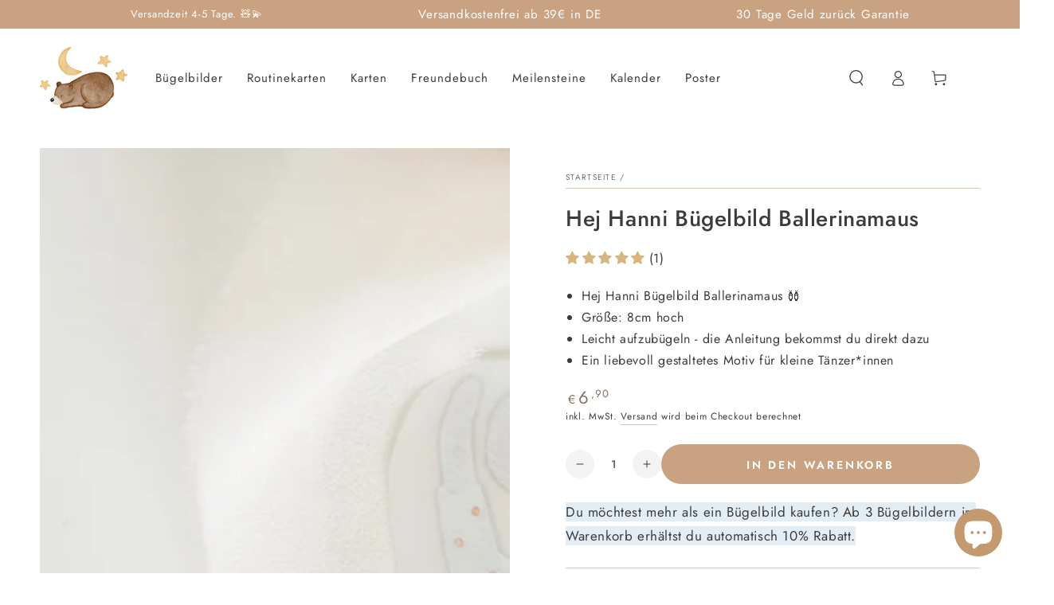

--- FILE ---
content_type: text/html; charset=utf-8
request_url: https://hejhanni.de/products/kopie-von-bugelbild-kleiner-bagger
body_size: 158515
content:

<!doctype html>
<html class="no-js" lang="de">
  <head>
 
<script id="pandectes-rules">   /* PANDECTES-GDPR: DO NOT MODIFY AUTO GENERATED CODE OF THIS SCRIPT */      window.PandectesSettings = {"store":{"id":34197635207,"plan":"plus","theme":"Be Yours","primaryLocale":"de","adminMode":false},"tsPublished":1710331784,"declaration":{"showPurpose":false,"showProvider":false,"declIntroText":"Wir verwenden Cookies, um die Funktionalität der Website zu optimieren, die Leistung zu analysieren und Ihnen ein personalisiertes Erlebnis zu bieten. Einige Cookies sind für den ordnungsgemäßen Betrieb der Website unerlässlich. Diese Cookies können nicht deaktiviert werden. In diesem Fenster können Sie Ihre Präferenzen für Cookies verwalten.","showDateGenerated":true},"language":{"languageMode":"Single","fallbackLanguage":"de","languageDetection":"browser","languagesSupported":[]},"texts":{"managed":{"headerText":{"de":"Wir respektieren deine Privatsphäre"},"consentText":{"de":"Diese Website verwendet Cookies, um Ihnen das beste Erlebnis zu bieten."},"dismissButtonText":{"de":"Okay"},"linkText":{"de":"Mehr erfahren"},"imprintText":{"de":"Impressum"},"preferencesButtonText":{"de":"Einstellungen"},"allowButtonText":{"de":"Annehmen"},"denyButtonText":{"de":"Ablehnen"},"leaveSiteButtonText":{"de":"Diese Seite verlassen"},"cookiePolicyText":{"de":"Cookie-Richtlinie"},"preferencesPopupTitleText":{"de":"Einwilligungseinstellungen verwalten"},"preferencesPopupIntroText":{"de":"Wir verwenden Cookies, um die Funktionalität der Website zu optimieren, die Leistung zu analysieren und Ihnen ein personalisiertes Erlebnis zu bieten. Einige Cookies sind für den ordnungsgemäßen Betrieb der Website unerlässlich. Diese Cookies können nicht deaktiviert werden. In diesem Fenster können Sie Ihre Präferenzen für Cookies verwalten."},"preferencesPopupCloseButtonText":{"de":"Schließen"},"preferencesPopupAcceptAllButtonText":{"de":"Alles Akzeptieren"},"preferencesPopupRejectAllButtonText":{"de":"Alles ablehnen"},"preferencesPopupSaveButtonText":{"de":"Auswahl speichern"},"accessSectionTitleText":{"de":"Datenübertragbarkeit"},"accessSectionParagraphText":{"de":"Sie haben das Recht, jederzeit auf Ihre Daten zuzugreifen."},"rectificationSectionTitleText":{"de":"Datenberichtigung"},"rectificationSectionParagraphText":{"de":"Sie haben das Recht, die Aktualisierung Ihrer Daten zu verlangen, wann immer Sie dies für angemessen halten."},"erasureSectionTitleText":{"de":"Recht auf Vergessenwerden"},"erasureSectionParagraphText":{"de":"Sie haben das Recht, die Löschung aller Ihrer Daten zu verlangen. Danach können Sie nicht mehr auf Ihr Konto zugreifen."},"declIntroText":{"de":"Wir verwenden Cookies, um die Funktionalität der Website zu optimieren, die Leistung zu analysieren und Ihnen ein personalisiertes Erlebnis zu bieten. Einige Cookies sind für den ordnungsgemäßen Betrieb der Website unerlässlich. Diese Cookies können nicht deaktiviert werden. In diesem Fenster können Sie Ihre Präferenzen für Cookies verwalten."}},"categories":{"strictlyNecessaryCookiesTitleText":{"de":"Unbedingt erforderlich"},"functionalityCookiesTitleText":{"de":"Funktionale Cookies"},"performanceCookiesTitleText":{"de":"Performance-Cookies"},"targetingCookiesTitleText":{"de":"Targeting-Cookies"},"unclassifiedCookiesTitleText":{"de":"Unklassifizierte Cookies"},"strictlyNecessaryCookiesDescriptionText":{"de":"Diese Cookies sind unerlässlich, damit Sie sich auf der Website bewegen und ihre Funktionen nutzen können, z. B. den Zugriff auf sichere Bereiche der Website. Ohne diese Cookies kann die Website nicht richtig funktionieren."},"functionalityCookiesDescriptionText":{"de":"Diese Cookies ermöglichen es der Website, verbesserte Funktionalität und Personalisierung bereitzustellen. Sie können von uns oder von Drittanbietern gesetzt werden, deren Dienste wir auf unseren Seiten hinzugefügt haben. Wenn Sie diese Cookies nicht zulassen, funktionieren einige oder alle dieser Dienste möglicherweise nicht richtig."},"performanceCookiesDescriptionText":{"de":"Diese Cookies ermöglichen es uns, die Leistung unserer Website zu überwachen und zu verbessern. Sie ermöglichen es uns beispielsweise, Besuche zu zählen, Verkehrsquellen zu identifizieren und zu sehen, welche Teile der Website am beliebtesten sind."},"targetingCookiesDescriptionText":{"de":"Diese Cookies können von unseren Werbepartnern über unsere Website gesetzt werden. Sie können von diesen Unternehmen verwendet werden, um ein Profil Ihrer Interessen zu erstellen und Ihnen relevante Werbung auf anderen Websites anzuzeigen. Sie speichern keine direkten personenbezogenen Daten, sondern basieren auf der eindeutigen Identifizierung Ihres Browsers und Ihres Internetgeräts. Wenn Sie diese Cookies nicht zulassen, erleben Sie weniger zielgerichtete Werbung."},"unclassifiedCookiesDescriptionText":{"de":"Unklassifizierte Cookies sind Cookies, die wir gerade zusammen mit den Anbietern einzelner Cookies klassifizieren."}},"auto":{"declName":{"de":"Name"},"declPath":{"de":"Weg"},"declType":{"de":"Typ"},"declDomain":{"de":"Domain"},"declPurpose":{"de":"Zweck"},"declProvider":{"de":"Anbieter"},"declRetention":{"de":"Speicherdauer"},"declFirstParty":{"de":"Erstanbieter"},"declThirdParty":{"de":"Drittanbieter"},"declSeconds":{"de":"Sekunden"},"declMinutes":{"de":"Minuten"},"declHours":{"de":"Std."},"declDays":{"de":"Tage"},"declMonths":{"de":"Monate"},"declYears":{"de":"Jahre"},"declSession":{"de":"Sitzung"},"cookiesDetailsText":{"de":"Cookie-Details"},"preferencesPopupAlwaysAllowedText":{"de":"Immer erlaubt"},"submitButton":{"de":"einreichen"},"submittingButton":{"de":"Senden..."},"cancelButton":{"de":"Abbrechen"},"guestsSupportInfoText":{"de":"Bitte loggen Sie sich mit Ihrem Kundenkonto ein, um fortzufahren."},"guestsSupportEmailPlaceholder":{"de":"E-Mail-Addresse"},"guestsSupportEmailValidationError":{"de":"Email ist ungültig"},"guestsSupportEmailSuccessTitle":{"de":"Vielen Dank für die Anfrage"},"guestsSupportEmailFailureTitle":{"de":"Ein Problem ist aufgetreten"},"guestsSupportEmailSuccessMessage":{"de":"Wenn Sie als Kunde dieses Shops registriert sind, erhalten Sie in Kürze eine E-Mail mit Anweisungen zum weiteren Vorgehen."},"guestsSupportEmailFailureMessage":{"de":"Ihre Anfrage wurde nicht übermittelt. Bitte versuchen Sie es erneut und wenn das Problem weiterhin besteht, wenden Sie sich an den Shop-Inhaber, um Hilfe zu erhalten."},"confirmationSuccessTitle":{"de":"Ihre Anfrage wurde bestätigt"},"confirmationFailureTitle":{"de":"Ein Problem ist aufgetreten"},"confirmationSuccessMessage":{"de":"Wir werden uns in Kürze zu Ihrem Anliegen bei Ihnen melden."},"confirmationFailureMessage":{"de":"Ihre Anfrage wurde nicht bestätigt. Bitte versuchen Sie es erneut und wenn das Problem weiterhin besteht, wenden Sie sich an den Ladenbesitzer, um Hilfe zu erhalten"},"consentSectionTitleText":{"de":"Ihre Cookie-Einwilligung"},"consentSectionNoConsentText":{"de":"Sie haben der Cookie-Richtlinie dieser Website nicht zugestimmt."},"consentSectionConsentedText":{"de":"Sie haben der Cookie-Richtlinie dieser Website zugestimmt am"},"consentStatus":{"de":"Einwilligungspräferenz"},"consentDate":{"de":"Zustimmungsdatum"},"consentId":{"de":"Einwilligungs-ID"},"consentSectionChangeConsentActionText":{"de":"Einwilligungspräferenz ändern"},"accessSectionGDPRRequestsActionText":{"de":"Anfragen betroffener Personen"},"accessSectionAccountInfoActionText":{"de":"persönliche Daten"},"accessSectionOrdersRecordsActionText":{"de":"Aufträge"},"accessSectionDownloadReportActionText":{"de":"Alles herunterladen"},"rectificationCommentPlaceholder":{"de":"Beschreiben Sie, was Sie aktualisieren möchten"},"rectificationCommentValidationError":{"de":"Kommentar ist erforderlich"},"rectificationSectionEditAccountActionText":{"de":"Fordern Sie ein Update an"},"erasureSectionRequestDeletionActionText":{"de":"Löschung personenbezogener Daten anfordern"}}},"library":{"previewMode":false,"fadeInTimeout":0,"defaultBlocked":7,"showLink":true,"showImprintLink":true,"enabled":true,"cookie":{"name":"_pandectes_gdpr","expiryDays":365,"secure":true,"domain":""},"dismissOnScroll":false,"dismissOnWindowClick":false,"dismissOnTimeout":false,"palette":{"popup":{"background":"#FFFFFF","backgroundForCalculations":{"a":1,"b":255,"g":255,"r":255},"text":"#000000"},"button":{"background":"transparent","backgroundForCalculations":{"a":1,"b":255,"g":255,"r":255},"text":"#000000","textForCalculation":{"a":1,"b":0,"g":0,"r":0},"border":"#000000"}},"content":{"href":"https://hej-hanni.myshopify.com/policies/privacy-policy","imprintHref":"/","close":"&#10005;","target":"","logo":"<img class=\"cc-banner-logo\" height=\"40\" width=\"40\" src=\"https://cdn.shopify.com/s/files/1/0341/9763/5207/t/35/assets/pandectes-logo.png?v=1710331660\" alt=\"Hej Hanni\" />"},"window":"<div role=\"dialog\" aria-live=\"polite\" aria-label=\"cookieconsent\" aria-describedby=\"cookieconsent:desc\" id=\"pandectes-banner\" class=\"cc-window-wrapper cc-bottom-left-wrapper\"><div class=\"pd-cookie-banner-window cc-window {{classes}}\"><!--googleoff: all-->{{children}}<!--googleon: all--></div></div>","compliance":{"opt-both":"<div class=\"cc-compliance cc-highlight\">{{deny}}{{allow}}</div>"},"type":"opt-both","layouts":{"basic":"{{logo}}{{messagelink}}{{compliance}}{{close}}"},"position":"bottom-left","theme":"wired","revokable":true,"animateRevokable":false,"revokableReset":false,"revokableLogoUrl":"https://cdn.shopify.com/s/files/1/0341/9763/5207/t/35/assets/pandectes-reopen-logo.png?v=1710331661","revokablePlacement":"bottom-left","revokableMarginHorizontal":15,"revokableMarginVertical":15,"static":false,"autoAttach":true,"hasTransition":true,"blacklistPage":[""]},"geolocation":{"brOnly":false,"caOnly":false,"chOnly":false,"euOnly":false,"jpOnly":false,"thOnly":false,"zaOnly":false,"canadaOnly":false,"globalVisibility":true},"dsr":{"guestsSupport":false,"accessSectionDownloadReportAuto":false},"banner":{"resetTs":1710331658,"extraCss":"        .cc-banner-logo {max-width: 24em!important;}    @media(min-width: 768px) {.cc-window.cc-floating{max-width: 24em!important;width: 24em!important;}}    .cc-message, .pd-cookie-banner-window .cc-header, .cc-logo {text-align: left}    .cc-window-wrapper{z-index: 2147483647;}    .cc-window{z-index: 2147483647;font-family: inherit;}    .pd-cookie-banner-window .cc-header{font-family: inherit;}    .pd-cp-ui{font-family: inherit; background-color: #FFFFFF;color:#000000;}    button.pd-cp-btn, a.pd-cp-btn{}    input + .pd-cp-preferences-slider{background-color: rgba(0, 0, 0, 0.3)}    .pd-cp-scrolling-section::-webkit-scrollbar{background-color: rgba(0, 0, 0, 0.3)}    input:checked + .pd-cp-preferences-slider{background-color: rgba(0, 0, 0, 1)}    .pd-cp-scrolling-section::-webkit-scrollbar-thumb {background-color: rgba(0, 0, 0, 1)}    .pd-cp-ui-close{color:#000000;}    .pd-cp-preferences-slider:before{background-color: #FFFFFF}    .pd-cp-title:before {border-color: #000000!important}    .pd-cp-preferences-slider{background-color:#000000}    .pd-cp-toggle{color:#000000!important}    @media(max-width:699px) {.pd-cp-ui-close-top svg {fill: #000000}}    .pd-cp-toggle:hover,.pd-cp-toggle:visited,.pd-cp-toggle:active{color:#000000!important}    .pd-cookie-banner-window {box-shadow: 0 0 18px rgb(0 0 0 / 20%);}  ","customJavascript":null,"showPoweredBy":false,"revokableTrigger":false,"hybridStrict":false,"cookiesBlockedByDefault":"7","isActive":false,"implicitSavePreferences":false,"cookieIcon":false,"blockBots":false,"showCookiesDetails":false,"hasTransition":true,"blockingPage":false,"showOnlyLandingPage":false,"leaveSiteUrl":"https://www.google.com","linkRespectStoreLang":false},"cookies":{"0":[{"name":"secure_customer_sig","domain":"hejhanni.de","path":"/","provider":"Shopify","firstParty":true,"retention":"1 year(s)","expires":1,"unit":"declYears","purpose":{"de":"Wird im Zusammenhang mit dem Kundenlogin verwendet."}},{"name":"keep_alive","domain":"hejhanni.de","path":"/","provider":"Shopify","firstParty":true,"retention":"30 minute(s)","expires":30,"unit":"declMinutes","purpose":{"de":"Wird im Zusammenhang mit der Käuferlokalisierung verwendet."}},{"name":"cart_currency","domain":"hejhanni.de","path":"/","provider":"Shopify","firstParty":true,"retention":"2 ","expires":2,"unit":"declSession","purpose":{"de":"Das Cookie ist für die sichere Checkout- und Zahlungsfunktion auf der Website erforderlich. Diese Funktion wird von shopify.com bereitgestellt."}},{"name":"_tracking_consent","domain":".hejhanni.de","path":"/","provider":"Shopify","firstParty":true,"retention":"1 year(s)","expires":1,"unit":"declYears","purpose":{"de":"Tracking-Einstellungen."}},{"name":"_secure_session_id","domain":"hejhanni.de","path":"/","provider":"Shopify","firstParty":true,"retention":"1 month(s)","expires":1,"unit":"declMonths","purpose":{"de":"Wird in Verbindung mit der Navigation durch eine Storefront verwendet."}},{"name":"localization","domain":"hejhanni.de","path":"/","provider":"Shopify","firstParty":true,"retention":"1 year(s)","expires":1,"unit":"declYears","purpose":{"de":"Lokalisierung von Shopify-Shops"}},{"name":"_cmp_a","domain":".hejhanni.de","path":"/","provider":"Shopify","firstParty":true,"retention":"1 day(s)","expires":1,"unit":"declDays","purpose":{"de":"Wird zum Verwalten der Datenschutzeinstellungen des Kunden verwendet."}}],"1":[{"name":"wpm-domain-test","domain":"de","path":"/","provider":"Shopify","firstParty":false,"retention":"Session","expires":1,"unit":"declSeconds","purpose":{"de":"Wird verwendet, um die Speicherung von Parametern zu Produkten, die dem Warenkorb hinzugefügt wurden, oder zur Zahlungswährung zu testen"}},{"name":"wpm-domain-test","domain":"hejhanni.de","path":"/","provider":"Shopify","firstParty":true,"retention":"Session","expires":1,"unit":"declSeconds","purpose":{"de":"Wird verwendet, um die Speicherung von Parametern zu Produkten, die dem Warenkorb hinzugefügt wurden, oder zur Zahlungswährung zu testen"}},{"name":"_shg_user_id","domain":"hejhanni.de","path":"/","provider":"Shogun","firstParty":true,"retention":"1 year(s)","expires":1,"unit":"declYears","purpose":{"de":"Wird von der Shogun-Anwendung verwendet"}},{"name":"_shg_session_id","domain":"hejhanni.de","path":"/","provider":"Shogun","firstParty":true,"retention":"30 minute(s)","expires":30,"unit":"declMinutes","purpose":{"de":"Wird von der Shogun-Anwendung verwendet"}}],"2":[{"name":"_landing_page","domain":".hejhanni.de","path":"/","provider":"Shopify","firstParty":true,"retention":"2 ","expires":2,"unit":"declSession","purpose":{"de":"Verfolgt Zielseiten."}},{"name":"_orig_referrer","domain":".hejhanni.de","path":"/","provider":"Shopify","firstParty":true,"retention":"2 ","expires":2,"unit":"declSession","purpose":{"de":"Verfolgt Zielseiten."}},{"name":"_shopify_y","domain":".hejhanni.de","path":"/","provider":"Shopify","firstParty":true,"retention":"1 year(s)","expires":1,"unit":"declYears","purpose":{"de":"Shopify-Analysen."}},{"name":"_shopify_s","domain":".hejhanni.de","path":"/","provider":"Shopify","firstParty":true,"retention":"30 minute(s)","expires":30,"unit":"declMinutes","purpose":{"de":"Shopify-Analysen."}},{"name":"_boomr_clss","domain":"https://hejhanni.de","path":"/","provider":"Shopify","firstParty":true,"retention":"Persistent","expires":1,"unit":"declYears","purpose":{"de":"Wird zur Überwachung und Optimierung der Leistung von Shopify-Shops verwendet."}},{"name":"prism_225884053","domain":"prism.app-us1.com","path":"/","provider":"ActiveCampaign","firstParty":false,"retention":"1 month(s)","expires":1,"unit":"declMonths","purpose":{"de":""}}],"4":[],"8":[{"name":"GDPR_legal_cookie","domain":"https://hejhanni.de","path":"/","provider":"Unknown","firstParty":true,"retention":"Persistent","expires":1,"unit":"declYears","purpose":{"de":""}},{"name":"bc_tagManagerTasks","domain":"https://hejhanni.de","path":"/","provider":"Unknown","firstParty":true,"retention":"Persistent","expires":1,"unit":"declYears","purpose":{"de":""}},{"name":"bc_tagManagerData","domain":"https://hejhanni.de","path":"/","provider":"Unknown","firstParty":true,"retention":"Persistent","expires":1,"unit":"declYears","purpose":{"de":""}},{"name":"local-storage-test","domain":"https://hejhanni.de","path":"/","provider":"Unknown","firstParty":true,"retention":"Persistent","expires":1,"unit":"declYears","purpose":{"de":""}},{"name":"BC_GDPR_2ce3a13160348f524c8cc9","domain":"https://hejhanni.de","path":"/","provider":"Unknown","firstParty":true,"retention":"Persistent","expires":1,"unit":"declYears","purpose":{"de":""}},{"name":"_GDPR_VAL","domain":"https://hejhanni.de","path":"/","provider":"Unknown","firstParty":true,"retention":"Persistent","expires":1,"unit":"declYears","purpose":{"de":""}},{"name":"BC_GDPR_CustomScriptForShop","domain":"https://hejhanni.de","path":"/","provider":"Unknown","firstParty":true,"retention":"Persistent","expires":1,"unit":"declYears","purpose":{"de":""}},{"name":"customCookies","domain":"https://hejhanni.de","path":"/","provider":"Unknown","firstParty":true,"retention":"Persistent","expires":1,"unit":"declYears","purpose":{"de":""}}]},"blocker":{"isActive":false,"googleConsentMode":{"id":"","analyticsId":"","adwordsId":"","isActive":false,"adStorageCategory":4,"analyticsStorageCategory":2,"personalizationStorageCategory":1,"functionalityStorageCategory":1,"customEvent":false,"securityStorageCategory":0,"redactData":true,"urlPassthrough":false,"dataLayerProperty":"dataLayer","waitForUpdate":2000},"facebookPixel":{"id":"","isActive":false,"ldu":false},"rakuten":{"isActive":false,"cmp":false,"ccpa":false},"klaviyoIsActive":false,"gpcIsActive":false,"defaultBlocked":7,"patterns":{"whiteList":[],"blackList":{"1":[],"2":[],"4":[],"8":[]},"iframesWhiteList":[],"iframesBlackList":{"1":[],"2":[],"4":[],"8":[]},"beaconsWhiteList":[],"beaconsBlackList":{"1":[],"2":[],"4":[],"8":[]}}}}      !function(){"use strict";window.PandectesRules=window.PandectesRules||{},window.PandectesRules.manualBlacklist={1:[],2:[],4:[]},window.PandectesRules.blacklistedIFrames={1:[],2:[],4:[]},window.PandectesRules.blacklistedCss={1:[],2:[],4:[]},window.PandectesRules.blacklistedBeacons={1:[],2:[],4:[]};var e="javascript/blocked",t="_pandectes_gdpr";function n(e){return new RegExp(e.replace(/[/\\.+?$()]/g,"\\$&").replace("*","(.*)"))}var a=function(e){try{return JSON.parse(e)}catch(e){return!1}},r=function(e){var t=arguments.length>1&&void 0!==arguments[1]?arguments[1]:"log",n=new URLSearchParams(window.location.search);n.get("log")&&console[t]("PandectesRules: ".concat(e))};function o(e,t){var n=Object.keys(e);if(Object.getOwnPropertySymbols){var a=Object.getOwnPropertySymbols(e);t&&(a=a.filter((function(t){return Object.getOwnPropertyDescriptor(e,t).enumerable}))),n.push.apply(n,a)}return n}function i(e){for(var t=1;t<arguments.length;t++){var n=null!=arguments[t]?arguments[t]:{};t%2?o(Object(n),!0).forEach((function(t){c(e,t,n[t])})):Object.getOwnPropertyDescriptors?Object.defineProperties(e,Object.getOwnPropertyDescriptors(n)):o(Object(n)).forEach((function(t){Object.defineProperty(e,t,Object.getOwnPropertyDescriptor(n,t))}))}return e}function s(e){return s="function"==typeof Symbol&&"symbol"==typeof Symbol.iterator?function(e){return typeof e}:function(e){return e&&"function"==typeof Symbol&&e.constructor===Symbol&&e!==Symbol.prototype?"symbol":typeof e},s(e)}function c(e,t,n){return t in e?Object.defineProperty(e,t,{value:n,enumerable:!0,configurable:!0,writable:!0}):e[t]=n,e}function l(e,t){return function(e){if(Array.isArray(e))return e}(e)||function(e,t){var n=null==e?null:"undefined"!=typeof Symbol&&e[Symbol.iterator]||e["@@iterator"];if(null==n)return;var a,r,o=[],i=!0,s=!1;try{for(n=n.call(e);!(i=(a=n.next()).done)&&(o.push(a.value),!t||o.length!==t);i=!0);}catch(e){s=!0,r=e}finally{try{i||null==n.return||n.return()}finally{if(s)throw r}}return o}(e,t)||u(e,t)||function(){throw new TypeError("Invalid attempt to destructure non-iterable instance.\nIn order to be iterable, non-array objects must have a [Symbol.iterator]() method.")}()}function d(e){return function(e){if(Array.isArray(e))return f(e)}(e)||function(e){if("undefined"!=typeof Symbol&&null!=e[Symbol.iterator]||null!=e["@@iterator"])return Array.from(e)}(e)||u(e)||function(){throw new TypeError("Invalid attempt to spread non-iterable instance.\nIn order to be iterable, non-array objects must have a [Symbol.iterator]() method.")}()}function u(e,t){if(e){if("string"==typeof e)return f(e,t);var n=Object.prototype.toString.call(e).slice(8,-1);return"Object"===n&&e.constructor&&(n=e.constructor.name),"Map"===n||"Set"===n?Array.from(e):"Arguments"===n||/^(?:Ui|I)nt(?:8|16|32)(?:Clamped)?Array$/.test(n)?f(e,t):void 0}}function f(e,t){(null==t||t>e.length)&&(t=e.length);for(var n=0,a=new Array(t);n<t;n++)a[n]=e[n];return a}var p=window.PandectesRulesSettings||window.PandectesSettings,g=!(void 0===window.dataLayer||!Array.isArray(window.dataLayer)||!window.dataLayer.some((function(e){return"pandectes_full_scan"===e.event})));r("userAgent -> ".concat(window.navigator.userAgent.substring(0,50)));var y=function(){var e,n=arguments.length>0&&void 0!==arguments[0]?arguments[0]:t,r="; "+document.cookie,o=r.split("; "+n+"=");if(o.length<2)e={};else{var i=o.pop(),s=i.split(";");e=window.atob(s.shift())}var c=a(e);return!1!==c?c:e}(),h=p.banner.isActive,w=p.blocker,v=w.defaultBlocked,m=w.patterns,b=y&&null!==y.preferences&&void 0!==y.preferences?y.preferences:null,k=g?0:h?null===b?v:b:0,L={1:0==(1&k),2:0==(2&k),4:0==(4&k)},S=m.blackList,_=m.whiteList,P=m.iframesBlackList,A=m.iframesWhiteList,C=m.beaconsBlackList,E=m.beaconsWhiteList,B={blackList:[],whiteList:[],iframesBlackList:{1:[],2:[],4:[],8:[]},iframesWhiteList:[],beaconsBlackList:{1:[],2:[],4:[],8:[]},beaconsWhiteList:[]};[1,2,4].map((function(e){var t;L[e]||((t=B.blackList).push.apply(t,d(S[e].length?S[e].map(n):[])),B.iframesBlackList[e]=P[e].length?P[e].map(n):[],B.beaconsBlackList[e]=C[e].length?C[e].map(n):[])})),B.whiteList=_.length?_.map(n):[],B.iframesWhiteList=A.length?A.map(n):[],B.beaconsWhiteList=E.length?E.map(n):[];var I={scripts:[],iframes:{1:[],2:[],4:[]},beacons:{1:[],2:[],4:[]},css:{1:[],2:[],4:[]}},O=function(t,n){return t&&(!n||n!==e)&&(!B.blackList||B.blackList.some((function(e){return e.test(t)})))&&(!B.whiteList||B.whiteList.every((function(e){return!e.test(t)})))},j=function(e){var t=e.getAttribute("src");return B.blackList&&B.blackList.every((function(e){return!e.test(t)}))||B.whiteList&&B.whiteList.some((function(e){return e.test(t)}))},R=function(e,t){var n=B.iframesBlackList[t],a=B.iframesWhiteList;return e&&(!n||n.some((function(t){return t.test(e)})))&&(!a||a.every((function(t){return!t.test(e)})))},T=function(e,t){var n=B.beaconsBlackList[t],a=B.beaconsWhiteList;return e&&(!n||n.some((function(t){return t.test(e)})))&&(!a||a.every((function(t){return!t.test(e)})))},x=new MutationObserver((function(e){for(var t=0;t<e.length;t++)for(var n=e[t].addedNodes,a=0;a<n.length;a++){var r=n[a],o=r.dataset&&r.dataset.cookiecategory;if(1===r.nodeType&&"LINK"===r.tagName){var i=r.dataset&&r.dataset.href;if(i&&o)switch(o){case"functionality":case"C0001":I.css[1].push(i);break;case"performance":case"C0002":I.css[2].push(i);break;case"targeting":case"C0003":I.css[4].push(i)}}}})),N=new MutationObserver((function(t){for(var n=0;n<t.length;n++)for(var a=t[n].addedNodes,r=function(t){var n=a[t],r=n.src||n.dataset&&n.dataset.src,o=n.dataset&&n.dataset.cookiecategory;if(1===n.nodeType&&"IFRAME"===n.tagName){if(r){var i=!1;R(r,1)||"functionality"===o||"C0001"===o?(i=!0,I.iframes[1].push(r)):R(r,2)||"performance"===o||"C0002"===o?(i=!0,I.iframes[2].push(r)):(R(r,4)||"targeting"===o||"C0003"===o)&&(i=!0,I.iframes[4].push(r)),i&&(n.removeAttribute("src"),n.setAttribute("data-src",r))}}else if(1===n.nodeType&&"IMG"===n.tagName){if(r){var s=!1;T(r,1)?(s=!0,I.beacons[1].push(r)):T(r,2)?(s=!0,I.beacons[2].push(r)):T(r,4)&&(s=!0,I.beacons[4].push(r)),s&&(n.removeAttribute("src"),n.setAttribute("data-src",r))}}else if(1===n.nodeType&&"LINK"===n.tagName){var c=n.dataset&&n.dataset.href;if(c&&o)switch(o){case"functionality":case"C0001":I.css[1].push(c);break;case"performance":case"C0002":I.css[2].push(c);break;case"targeting":case"C0003":I.css[4].push(c)}}else if(1===n.nodeType&&"SCRIPT"===n.tagName){var l=n.type,d=!1;if(O(r,l))d=!0;else if(r&&o)switch(o){case"functionality":case"C0001":d=!0,window.PandectesRules.manualBlacklist[1].push(r);break;case"performance":case"C0002":d=!0,window.PandectesRules.manualBlacklist[2].push(r);break;case"targeting":case"C0003":d=!0,window.PandectesRules.manualBlacklist[4].push(r)}if(d){I.scripts.push([n,l]),n.type=e;n.addEventListener("beforescriptexecute",(function t(a){n.getAttribute("type")===e&&a.preventDefault(),n.removeEventListener("beforescriptexecute",t)})),n.parentElement&&n.parentElement.removeChild(n)}}},o=0;o<a.length;o++)r(o)})),D=document.createElement,M={src:Object.getOwnPropertyDescriptor(HTMLScriptElement.prototype,"src"),type:Object.getOwnPropertyDescriptor(HTMLScriptElement.prototype,"type")};window.PandectesRules.unblockCss=function(e){var t=I.css[e]||[];t.length&&r("Unblocking CSS for ".concat(e)),t.forEach((function(e){var t=document.querySelector('link[data-href^="'.concat(e,'"]'));t.removeAttribute("data-href"),t.href=e})),I.css[e]=[]},window.PandectesRules.unblockIFrames=function(e){var t=I.iframes[e]||[];t.length&&r("Unblocking IFrames for ".concat(e)),B.iframesBlackList[e]=[],t.forEach((function(e){var t=document.querySelector('iframe[data-src^="'.concat(e,'"]'));t.removeAttribute("data-src"),t.src=e})),I.iframes[e]=[]},window.PandectesRules.unblockBeacons=function(e){var t=I.beacons[e]||[];t.length&&r("Unblocking Beacons for ".concat(e)),B.beaconsBlackList[e]=[],t.forEach((function(e){var t=document.querySelector('img[data-src^="'.concat(e,'"]'));t.removeAttribute("data-src"),t.src=e})),I.beacons[e]=[]},window.PandectesRules.unblockInlineScripts=function(e){var t=1===e?"functionality":2===e?"performance":"targeting";document.querySelectorAll('script[type="javascript/blocked"][data-cookiecategory="'.concat(t,'"]')).forEach((function(e){var t=e.textContent;e.parentNode.removeChild(e);var n=document.createElement("script");n.type="text/javascript",n.textContent=t,document.body.appendChild(n)}))},window.PandectesRules.unblock=function(t){t.length<1?(B.blackList=[],B.whiteList=[],B.iframesBlackList=[],B.iframesWhiteList=[]):(B.blackList&&(B.blackList=B.blackList.filter((function(e){return t.every((function(t){return"string"==typeof t?!e.test(t):t instanceof RegExp?e.toString()!==t.toString():void 0}))}))),B.whiteList&&(B.whiteList=[].concat(d(B.whiteList),d(t.map((function(e){if("string"==typeof e){var t=".*"+n(e)+".*";if(B.whiteList.every((function(e){return e.toString()!==t.toString()})))return new RegExp(t)}else if(e instanceof RegExp&&B.whiteList.every((function(t){return t.toString()!==e.toString()})))return e;return null})).filter(Boolean)))));for(var a=document.querySelectorAll('script[type="'.concat(e,'"]')),o=0;o<a.length;o++){var i=a[o];j(i)&&(I.scripts.push([i,"application/javascript"]),i.parentElement.removeChild(i))}var s=0;d(I.scripts).forEach((function(e,t){var n=l(e,2),a=n[0],r=n[1];if(j(a)){for(var o=document.createElement("script"),i=0;i<a.attributes.length;i++){var c=a.attributes[i];"src"!==c.name&&"type"!==c.name&&o.setAttribute(c.name,a.attributes[i].value)}o.setAttribute("src",a.src),o.setAttribute("type",r||"application/javascript"),document.head.appendChild(o),I.scripts.splice(t-s,1),s++}})),0==B.blackList.length&&0===B.iframesBlackList[1].length&&0===B.iframesBlackList[2].length&&0===B.iframesBlackList[4].length&&0===B.beaconsBlackList[1].length&&0===B.beaconsBlackList[2].length&&0===B.beaconsBlackList[4].length&&(r("Disconnecting observers"),N.disconnect(),x.disconnect())};var z,W,F=p.store.adminMode,U=p.blocker,q=U.defaultBlocked;z=function(){!function(){var e=window.Shopify.trackingConsent;if(!1!==e.shouldShowBanner()||null!==b||7!==q)try{var t=F&&!(window.Shopify&&window.Shopify.AdminBarInjector),n={preferences:0==(1&k)||g||t,analytics:0==(2&k)||g||t,marketing:0==(4&k)||g||t};e.firstPartyMarketingAllowed()===n.marketing&&e.analyticsProcessingAllowed()===n.analytics&&e.preferencesProcessingAllowed()===n.preferences||e.setTrackingConsent(n,(function(e){e&&e.error?r("Shopify.customerPrivacy API - failed to setTrackingConsent"):r("Shopify.customerPrivacy API - setTrackingConsent(".concat(JSON.stringify(n),")"))}))}catch(e){r("Shopify.customerPrivacy API - exception")}}(),function(){var e=window.Shopify.trackingConsent,t=e.currentVisitorConsent();if(U.gpcIsActive&&"CCPA"===e.getRegulation()&&"no"===t.gpc&&"yes"!==t.sale_of_data){var n={sale_of_data:!1};e.setTrackingConsent(n,(function(e){e&&e.error?r("Shopify.customerPrivacy API - failed to setTrackingConsent({".concat(JSON.stringify(n),")")):r("Shopify.customerPrivacy API - setTrackingConsent(".concat(JSON.stringify(n),")"))}))}}()},W=null,window.Shopify&&window.Shopify.loadFeatures&&window.Shopify.trackingConsent?z():W=setInterval((function(){window.Shopify&&window.Shopify.loadFeatures&&(clearInterval(W),window.Shopify.loadFeatures([{name:"consent-tracking-api",version:"0.1"}],(function(e){e?r("Shopify.customerPrivacy API - failed to load"):(r("Shopify.customerPrivacy API - loaded"),r("Shopify.customerPrivacy.shouldShowBanner() -> "+window.Shopify.trackingConsent.shouldShowBanner()),z())})))}),10);var V=p.banner.isActive,J=p.blocker.googleConsentMode,H=J.isActive,$=J.customEvent,G=J.id,K=void 0===G?"":G,Y=J.analyticsId,Q=void 0===Y?"":Y,X=J.adwordsId,Z=void 0===X?"":X,ee=J.redactData,te=J.urlPassthrough,ne=J.adStorageCategory,ae=J.analyticsStorageCategory,re=J.functionalityStorageCategory,oe=J.personalizationStorageCategory,ie=J.securityStorageCategory,se=J.dataLayerProperty,ce=void 0===se?"dataLayer":se,le=J.waitForUpdate,de=void 0===le?2e3:le;function ue(){window[ce].push(arguments)}window[ce]=window[ce]||[];var fe,pe,ge={hasInitialized:!1,hasSentPageView:!1,ads_data_redaction:!1,url_passthrough:!1,data_layer_property:"dataLayer",storage:{ad_storage:"granted",ad_user_data:"granted",ad_personalization:"granted",analytics_storage:"granted",functionality_storage:"granted",personalization_storage:"granted",security_storage:"granted",wait_for_update:2e3}};if(V&&H){var ye=0==(k&ne)?"granted":"denied",he=0==(k&ae)?"granted":"denied",we=0==(k&re)?"granted":"denied",ve=0==(k&oe)?"granted":"denied",me=0==(k&ie)?"granted":"denied";if(ge.hasInitialized=!0,ge.ads_data_redaction="denied"===ye&&ee,ge.url_passthrough=te,ge.storage.ad_storage=ye,ge.storage.ad_user_data=ye,ge.storage.ad_personalization=ye,ge.storage.analytics_storage=he,ge.storage.functionality_storage=we,ge.storage.personalization_storage=ve,ge.storage.security_storage=me,ge.storage.wait_for_update="denied"===he||"denied"===ye?de:2e3,ge.data_layer_property=ce||"dataLayer",ge.ads_data_redaction&&ue("set","ads_data_redaction",ge.ads_data_redaction),ge.url_passthrough&&ue("set","url_passthrough",ge.url_passthrough),console.log("Pandectes: Google Consent Mode (Advanced/V2)"),ue("consent","default",ge.storage),(K.length||Q.length||Z.length)&&(window[ge.data_layer_property].push({"pandectes.start":(new Date).getTime(),event:"pandectes-rules.min.js"}),(Q.length||Z.length)&&ue("js",new Date)),K.length){window[ge.data_layer_property].push({"gtm.start":(new Date).getTime(),event:"gtm.js"});var be=document.createElement("script"),ke="dataLayer"!==ge.data_layer_property?"&l=".concat(ge.data_layer_property):"";be.async=!0,be.src="https://www.googletagmanager.com/gtm.js?id=".concat(K).concat(ke),document.head.appendChild(be)}if(Q.length){var Le=document.createElement("script");Le.async=!0,Le.src="https://www.googletagmanager.com/gtag/js?id=".concat(Q),document.head.appendChild(Le),ue("config",Q,{send_page_view:!1})}if(Z.length){var Se=document.createElement("script");Se.async=!0,Se.src="https://www.googletagmanager.com/gtag/js?id=".concat(Z),document.head.appendChild(Se),ue("config",Z)}window[ce].push=function(){for(var e=arguments.length,t=new Array(e),n=0;n<e;n++)t[n]=arguments[n];if(t&&t[0]){var a=t[0][0],r=t[0][1],o=t[0][2];if("consent"!==a||"default"!==r&&"update"!==r){if("config"===a){if(r===Q||r===Z)return}else if("event"===a&&"page_view"===r){if(!1!==ge.hasSentPageView)return;ge.hasSentPageView=!0}}else if(o&&"object"===s(o)&&4===Object.values(o).length&&o.ad_storage&&o.analytics_storage&&o.ad_user_data&&o.ad_personalization)return}return Array.prototype.push.apply(this,t)}}V&&$&&(pe=7===(fe=k)?"deny":0===fe?"allow":"mixed",window[ce].push({event:"Pandectes_Consent_Update",pandectes_status:pe,pandectes_categories:{C0000:"allow",C0001:L[1]?"allow":"deny",C0002:L[2]?"allow":"deny",C0003:L[4]?"allow":"deny"}}),r("PandectesCustomEvent pushed to the dataLayer"));var _e=p.blocker,Pe=_e.klaviyoIsActive,Ae=_e.googleConsentMode.adStorageCategory;Pe&&window.addEventListener("PandectesEvent_OnConsent",(function(e){var t=e.detail.preferences;if(null!=t){var n=0==(t&Ae)?"granted":"denied";void 0!==window.klaviyo&&window.klaviyo.isIdentified()&&window.klaviyo.push(["identify",{ad_personalization:n,ad_user_data:n}])}})),p.banner.revokableTrigger&&window.addEventListener("PandectesEvent_OnInitialize",(function(){document.querySelectorAll('[href*="#reopenBanner"]').forEach((function(e){e.onclick=function(e){e.preventDefault(),window.Pandectes.fn.revokeConsent()}}))})),window.PandectesRules.gcm=ge;var Ce=p.banner.isActive,Ee=p.blocker.isActive;r("Blocker -> "+(Ee?"Active":"Inactive")),r("Banner -> "+(Ce?"Active":"Inactive")),r("ActualPrefs -> "+k);var Be=null===b&&/\/checkouts\//.test(window.location.pathname);0!==k&&!1===g&&Ee&&!Be?(r("Blocker will execute"),document.createElement=function(){for(var t=arguments.length,n=new Array(t),a=0;a<t;a++)n[a]=arguments[a];if("script"!==n[0].toLowerCase())return D.bind?D.bind(document).apply(void 0,n):D;var r=D.bind(document).apply(void 0,n);try{Object.defineProperties(r,{src:i(i({},M.src),{},{set:function(t){O(t,r.type)&&M.type.set.call(this,e),M.src.set.call(this,t)}}),type:i(i({},M.type),{},{get:function(){var t=M.type.get.call(this);return t===e||O(this.src,t)?null:t},set:function(t){var n=O(r.src,r.type)?e:t;M.type.set.call(this,n)}})}),r.setAttribute=function(t,n){if("type"===t){var a=O(r.src,r.type)?e:n;M.type.set.call(r,a)}else"src"===t?(O(n,r.type)&&M.type.set.call(r,e),M.src.set.call(r,n)):HTMLScriptElement.prototype.setAttribute.call(r,t,n)}}catch(e){console.warn("Yett: unable to prevent script execution for script src ",r.src,".\n",'A likely cause would be because you are using a third-party browser extension that monkey patches the "document.createElement" function.')}return r},N.observe(document.documentElement,{childList:!0,subtree:!0}),x.observe(document.documentElement,{childList:!0,subtree:!0})):r("Blocker will not execute")}();
</script>
    <meta charset="utf-8">
    <meta http-equiv="X-UA-Compatible" content="IE=edge">
    <meta name="viewport" content="width=device-width,initial-scale=1">
    <meta name="theme-color" content="">
    <link rel="canonical" href="https://hejhanni.de/products/kopie-von-bugelbild-kleiner-bagger">
    <link rel="preconnect" href="https://cdn.shopify.com" crossorigin><link rel="icon" type="image/png" href="//hejhanni.de/cdn/shop/files/Kleiner-Baer-Schmetterling.png?crop=center&height=32&v=1742578816&width=32"><link rel="preconnect" href="https://fonts.shopifycdn.com" crossorigin><title>
      Hej Hanni Bügelbild Ballerinamaus
</title><meta name="description" content="Hej Hanni Bügelbild Ballerinamaus 🩰 Größe: 8cm hoch Leicht aufzubügeln - die Anleitung bekommst du direkt dazu Ein liebevoll gestaltetes Motiv für kleine Tänzer*innen">

<meta property="og:site_name" content="Hej Hanni">
<meta property="og:url" content="https://hejhanni.de/products/kopie-von-bugelbild-kleiner-bagger">
<meta property="og:title" content="Hej Hanni Bügelbild Ballerinamaus">
<meta property="og:type" content="product">
<meta property="og:description" content="Hej Hanni Bügelbild Ballerinamaus 🩰 Größe: 8cm hoch Leicht aufzubügeln - die Anleitung bekommst du direkt dazu Ein liebevoll gestaltetes Motiv für kleine Tänzer*innen"><meta property="og:image" content="http://hejhanni.de/cdn/shop/products/Ballerinamaus3-quadrat.jpg?v=1667934647">
  <meta property="og:image:secure_url" content="https://hejhanni.de/cdn/shop/products/Ballerinamaus3-quadrat.jpg?v=1667934647">
  <meta property="og:image:width" content="3861">
  <meta property="og:image:height" content="3861"><meta property="og:price:amount" content="6,90">
  <meta property="og:price:currency" content="EUR"><meta name="twitter:card" content="summary_large_image">
<meta name="twitter:title" content="Hej Hanni Bügelbild Ballerinamaus">
<meta name="twitter:description" content="Hej Hanni Bügelbild Ballerinamaus 🩰 Größe: 8cm hoch Leicht aufzubügeln - die Anleitung bekommst du direkt dazu Ein liebevoll gestaltetes Motiv für kleine Tänzer*innen">

    <script src="//hejhanni.de/cdn/shop/t/35/assets/vendor-v4.js" defer="defer"></script>
    <script src="//hejhanni.de/cdn/shop/t/35/assets/pubsub.js?v=104623417541739052901706641748" defer="defer"></script>
    <script src="//hejhanni.de/cdn/shop/t/35/assets/global.js?v=91536159959468890821706641748" defer="defer"></script>
    <script>window.performance && window.performance.mark && window.performance.mark('shopify.content_for_header.start');</script><meta name="facebook-domain-verification" content="ie1eqjcwy528b8njtlelywlwj98xfw">
<meta name="google-site-verification" content="5_SY6IUee15HSwd6DUQFJanGHbNi4sYjDCl2zO6XlVM">
<meta id="shopify-digital-wallet" name="shopify-digital-wallet" content="/34197635207/digital_wallets/dialog">
<meta name="shopify-checkout-api-token" content="1f7ce4bfaddda436a4d51dfd6ac5b854">
<meta id="in-context-paypal-metadata" data-shop-id="34197635207" data-venmo-supported="false" data-environment="production" data-locale="de_DE" data-paypal-v4="true" data-currency="EUR">
<link rel="alternate" type="application/json+oembed" href="https://hejhanni.de/products/kopie-von-bugelbild-kleiner-bagger.oembed">
<script async="async" src="/checkouts/internal/preloads.js?locale=de-DE"></script>
<link rel="preconnect" href="https://shop.app" crossorigin="anonymous">
<script async="async" src="https://shop.app/checkouts/internal/preloads.js?locale=de-DE&shop_id=34197635207" crossorigin="anonymous"></script>
<script id="apple-pay-shop-capabilities" type="application/json">{"shopId":34197635207,"countryCode":"DE","currencyCode":"EUR","merchantCapabilities":["supports3DS"],"merchantId":"gid:\/\/shopify\/Shop\/34197635207","merchantName":"Hej Hanni","requiredBillingContactFields":["postalAddress","email"],"requiredShippingContactFields":["postalAddress","email"],"shippingType":"shipping","supportedNetworks":["visa","maestro","masterCard","amex"],"total":{"type":"pending","label":"Hej Hanni","amount":"1.00"},"shopifyPaymentsEnabled":true,"supportsSubscriptions":true}</script>
<script id="shopify-features" type="application/json">{"accessToken":"1f7ce4bfaddda436a4d51dfd6ac5b854","betas":["rich-media-storefront-analytics"],"domain":"hejhanni.de","predictiveSearch":true,"shopId":34197635207,"locale":"de"}</script>
<script>var Shopify = Shopify || {};
Shopify.shop = "hej-hanni.myshopify.com";
Shopify.locale = "de";
Shopify.currency = {"active":"EUR","rate":"1.0"};
Shopify.country = "DE";
Shopify.theme = {"name":"Be Yours","id":147493814539,"schema_name":"Be Yours","schema_version":"7.1.1","theme_store_id":1399,"role":"main"};
Shopify.theme.handle = "null";
Shopify.theme.style = {"id":null,"handle":null};
Shopify.cdnHost = "hejhanni.de/cdn";
Shopify.routes = Shopify.routes || {};
Shopify.routes.root = "/";</script>
<script type="module">!function(o){(o.Shopify=o.Shopify||{}).modules=!0}(window);</script>
<script>!function(o){function n(){var o=[];function n(){o.push(Array.prototype.slice.apply(arguments))}return n.q=o,n}var t=o.Shopify=o.Shopify||{};t.loadFeatures=n(),t.autoloadFeatures=n()}(window);</script>
<script>
  window.ShopifyPay = window.ShopifyPay || {};
  window.ShopifyPay.apiHost = "shop.app\/pay";
  window.ShopifyPay.redirectState = null;
</script>
<script id="shop-js-analytics" type="application/json">{"pageType":"product"}</script>
<script defer="defer" async type="module" src="//hejhanni.de/cdn/shopifycloud/shop-js/modules/v2/client.init-shop-cart-sync_kxAhZfSm.de.esm.js"></script>
<script defer="defer" async type="module" src="//hejhanni.de/cdn/shopifycloud/shop-js/modules/v2/chunk.common_5BMd6ono.esm.js"></script>
<script type="module">
  await import("//hejhanni.de/cdn/shopifycloud/shop-js/modules/v2/client.init-shop-cart-sync_kxAhZfSm.de.esm.js");
await import("//hejhanni.de/cdn/shopifycloud/shop-js/modules/v2/chunk.common_5BMd6ono.esm.js");

  window.Shopify.SignInWithShop?.initShopCartSync?.({"fedCMEnabled":true,"windoidEnabled":true});

</script>
<script>
  window.Shopify = window.Shopify || {};
  if (!window.Shopify.featureAssets) window.Shopify.featureAssets = {};
  window.Shopify.featureAssets['shop-js'] = {"shop-cart-sync":["modules/v2/client.shop-cart-sync_81xuAXRO.de.esm.js","modules/v2/chunk.common_5BMd6ono.esm.js"],"init-fed-cm":["modules/v2/client.init-fed-cm_B2l2C8gd.de.esm.js","modules/v2/chunk.common_5BMd6ono.esm.js"],"shop-button":["modules/v2/client.shop-button_DteRmTIv.de.esm.js","modules/v2/chunk.common_5BMd6ono.esm.js"],"init-windoid":["modules/v2/client.init-windoid_BrVTPDHy.de.esm.js","modules/v2/chunk.common_5BMd6ono.esm.js"],"shop-cash-offers":["modules/v2/client.shop-cash-offers_uZhaqfcC.de.esm.js","modules/v2/chunk.common_5BMd6ono.esm.js","modules/v2/chunk.modal_DhTZgVSk.esm.js"],"shop-toast-manager":["modules/v2/client.shop-toast-manager_lTRStNPf.de.esm.js","modules/v2/chunk.common_5BMd6ono.esm.js"],"init-shop-email-lookup-coordinator":["modules/v2/client.init-shop-email-lookup-coordinator_BhyMm2Vh.de.esm.js","modules/v2/chunk.common_5BMd6ono.esm.js"],"pay-button":["modules/v2/client.pay-button_uIj7-e2V.de.esm.js","modules/v2/chunk.common_5BMd6ono.esm.js"],"avatar":["modules/v2/client.avatar_BTnouDA3.de.esm.js"],"init-shop-cart-sync":["modules/v2/client.init-shop-cart-sync_kxAhZfSm.de.esm.js","modules/v2/chunk.common_5BMd6ono.esm.js"],"shop-login-button":["modules/v2/client.shop-login-button_hqVUT9QF.de.esm.js","modules/v2/chunk.common_5BMd6ono.esm.js","modules/v2/chunk.modal_DhTZgVSk.esm.js"],"init-customer-accounts-sign-up":["modules/v2/client.init-customer-accounts-sign-up_0Oyvgx7Z.de.esm.js","modules/v2/client.shop-login-button_hqVUT9QF.de.esm.js","modules/v2/chunk.common_5BMd6ono.esm.js","modules/v2/chunk.modal_DhTZgVSk.esm.js"],"init-shop-for-new-customer-accounts":["modules/v2/client.init-shop-for-new-customer-accounts_DojLPa1w.de.esm.js","modules/v2/client.shop-login-button_hqVUT9QF.de.esm.js","modules/v2/chunk.common_5BMd6ono.esm.js","modules/v2/chunk.modal_DhTZgVSk.esm.js"],"init-customer-accounts":["modules/v2/client.init-customer-accounts_DWlFj6gc.de.esm.js","modules/v2/client.shop-login-button_hqVUT9QF.de.esm.js","modules/v2/chunk.common_5BMd6ono.esm.js","modules/v2/chunk.modal_DhTZgVSk.esm.js"],"shop-follow-button":["modules/v2/client.shop-follow-button_BEIcZOGj.de.esm.js","modules/v2/chunk.common_5BMd6ono.esm.js","modules/v2/chunk.modal_DhTZgVSk.esm.js"],"lead-capture":["modules/v2/client.lead-capture_BSpzCmmh.de.esm.js","modules/v2/chunk.common_5BMd6ono.esm.js","modules/v2/chunk.modal_DhTZgVSk.esm.js"],"checkout-modal":["modules/v2/client.checkout-modal_8HiTfxyj.de.esm.js","modules/v2/chunk.common_5BMd6ono.esm.js","modules/v2/chunk.modal_DhTZgVSk.esm.js"],"shop-login":["modules/v2/client.shop-login_Fe0VhLV0.de.esm.js","modules/v2/chunk.common_5BMd6ono.esm.js","modules/v2/chunk.modal_DhTZgVSk.esm.js"],"payment-terms":["modules/v2/client.payment-terms_C8PkVPzh.de.esm.js","modules/v2/chunk.common_5BMd6ono.esm.js","modules/v2/chunk.modal_DhTZgVSk.esm.js"]};
</script>
<script>(function() {
  var isLoaded = false;
  function asyncLoad() {
    if (isLoaded) return;
    isLoaded = true;
    var urls = ["\/\/cdn.shopify.com\/proxy\/1196f6cdaae04e4c1e49efb0d926758c8eaa45179543edead819a305c8327fd7\/hejhanni68118.activehosted.com\/js\/site-tracking.php?shop=hej-hanni.myshopify.com\u0026sp-cache-control=cHVibGljLCBtYXgtYWdlPTkwMA","\/\/www.powr.io\/powr.js?powr-token=hej-hanni.myshopify.com\u0026external-type=shopify\u0026shop=hej-hanni.myshopify.com","\/\/cdn.shopify.com\/proxy\/1196f6cdaae04e4c1e49efb0d926758c8eaa45179543edead819a305c8327fd7\/hejhanni68118.activehosted.com\/js\/site-tracking.php?shop=hej-hanni.myshopify.com\u0026sp-cache-control=cHVibGljLCBtYXgtYWdlPTkwMA","https:\/\/omnisnippet1.com\/platforms\/shopify.js?source=scriptTag\u0026v=2025-05-15T12\u0026shop=hej-hanni.myshopify.com","https:\/\/na.shgcdn3.com\/pixel-collector.js?shop=hej-hanni.myshopify.com"];
    for (var i = 0; i < urls.length; i++) {
      var s = document.createElement('script');
      s.type = 'text/javascript';
      s.async = true;
      s.src = urls[i];
      var x = document.getElementsByTagName('script')[0];
      x.parentNode.insertBefore(s, x);
    }
  };
  if(window.attachEvent) {
    window.attachEvent('onload', asyncLoad);
  } else {
    window.addEventListener('load', asyncLoad, false);
  }
})();</script>
<script id="__st">var __st={"a":34197635207,"offset":3600,"reqid":"ca8a08f2-3977-4a24-8eab-26afbc0c2057-1768981323","pageurl":"hejhanni.de\/products\/kopie-von-bugelbild-kleiner-bagger","u":"af8b95261f67","p":"product","rtyp":"product","rid":8018639782155};</script>
<script>window.ShopifyPaypalV4VisibilityTracking = true;</script>
<script id="captcha-bootstrap">!function(){'use strict';const t='contact',e='account',n='new_comment',o=[[t,t],['blogs',n],['comments',n],[t,'customer']],c=[[e,'customer_login'],[e,'guest_login'],[e,'recover_customer_password'],[e,'create_customer']],r=t=>t.map((([t,e])=>`form[action*='/${t}']:not([data-nocaptcha='true']) input[name='form_type'][value='${e}']`)).join(','),a=t=>()=>t?[...document.querySelectorAll(t)].map((t=>t.form)):[];function s(){const t=[...o],e=r(t);return a(e)}const i='password',u='form_key',d=['recaptcha-v3-token','g-recaptcha-response','h-captcha-response',i],f=()=>{try{return window.sessionStorage}catch{return}},m='__shopify_v',_=t=>t.elements[u];function p(t,e,n=!1){try{const o=window.sessionStorage,c=JSON.parse(o.getItem(e)),{data:r}=function(t){const{data:e,action:n}=t;return t[m]||n?{data:e,action:n}:{data:t,action:n}}(c);for(const[e,n]of Object.entries(r))t.elements[e]&&(t.elements[e].value=n);n&&o.removeItem(e)}catch(o){console.error('form repopulation failed',{error:o})}}const l='form_type',E='cptcha';function T(t){t.dataset[E]=!0}const w=window,h=w.document,L='Shopify',v='ce_forms',y='captcha';let A=!1;((t,e)=>{const n=(g='f06e6c50-85a8-45c8-87d0-21a2b65856fe',I='https://cdn.shopify.com/shopifycloud/storefront-forms-hcaptcha/ce_storefront_forms_captcha_hcaptcha.v1.5.2.iife.js',D={infoText:'Durch hCaptcha geschützt',privacyText:'Datenschutz',termsText:'Allgemeine Geschäftsbedingungen'},(t,e,n)=>{const o=w[L][v],c=o.bindForm;if(c)return c(t,g,e,D).then(n);var r;o.q.push([[t,g,e,D],n]),r=I,A||(h.body.append(Object.assign(h.createElement('script'),{id:'captcha-provider',async:!0,src:r})),A=!0)});var g,I,D;w[L]=w[L]||{},w[L][v]=w[L][v]||{},w[L][v].q=[],w[L][y]=w[L][y]||{},w[L][y].protect=function(t,e){n(t,void 0,e),T(t)},Object.freeze(w[L][y]),function(t,e,n,w,h,L){const[v,y,A,g]=function(t,e,n){const i=e?o:[],u=t?c:[],d=[...i,...u],f=r(d),m=r(i),_=r(d.filter((([t,e])=>n.includes(e))));return[a(f),a(m),a(_),s()]}(w,h,L),I=t=>{const e=t.target;return e instanceof HTMLFormElement?e:e&&e.form},D=t=>v().includes(t);t.addEventListener('submit',(t=>{const e=I(t);if(!e)return;const n=D(e)&&!e.dataset.hcaptchaBound&&!e.dataset.recaptchaBound,o=_(e),c=g().includes(e)&&(!o||!o.value);(n||c)&&t.preventDefault(),c&&!n&&(function(t){try{if(!f())return;!function(t){const e=f();if(!e)return;const n=_(t);if(!n)return;const o=n.value;o&&e.removeItem(o)}(t);const e=Array.from(Array(32),(()=>Math.random().toString(36)[2])).join('');!function(t,e){_(t)||t.append(Object.assign(document.createElement('input'),{type:'hidden',name:u})),t.elements[u].value=e}(t,e),function(t,e){const n=f();if(!n)return;const o=[...t.querySelectorAll(`input[type='${i}']`)].map((({name:t})=>t)),c=[...d,...o],r={};for(const[a,s]of new FormData(t).entries())c.includes(a)||(r[a]=s);n.setItem(e,JSON.stringify({[m]:1,action:t.action,data:r}))}(t,e)}catch(e){console.error('failed to persist form',e)}}(e),e.submit())}));const S=(t,e)=>{t&&!t.dataset[E]&&(n(t,e.some((e=>e===t))),T(t))};for(const o of['focusin','change'])t.addEventListener(o,(t=>{const e=I(t);D(e)&&S(e,y())}));const B=e.get('form_key'),M=e.get(l),P=B&&M;t.addEventListener('DOMContentLoaded',(()=>{const t=y();if(P)for(const e of t)e.elements[l].value===M&&p(e,B);[...new Set([...A(),...v().filter((t=>'true'===t.dataset.shopifyCaptcha))])].forEach((e=>S(e,t)))}))}(h,new URLSearchParams(w.location.search),n,t,e,['guest_login'])})(!0,!0)}();</script>
<script integrity="sha256-4kQ18oKyAcykRKYeNunJcIwy7WH5gtpwJnB7kiuLZ1E=" data-source-attribution="shopify.loadfeatures" defer="defer" src="//hejhanni.de/cdn/shopifycloud/storefront/assets/storefront/load_feature-a0a9edcb.js" crossorigin="anonymous"></script>
<script crossorigin="anonymous" defer="defer" src="//hejhanni.de/cdn/shopifycloud/storefront/assets/shopify_pay/storefront-65b4c6d7.js?v=20250812"></script>
<script data-source-attribution="shopify.dynamic_checkout.dynamic.init">var Shopify=Shopify||{};Shopify.PaymentButton=Shopify.PaymentButton||{isStorefrontPortableWallets:!0,init:function(){window.Shopify.PaymentButton.init=function(){};var t=document.createElement("script");t.src="https://hejhanni.de/cdn/shopifycloud/portable-wallets/latest/portable-wallets.de.js",t.type="module",document.head.appendChild(t)}};
</script>
<script data-source-attribution="shopify.dynamic_checkout.buyer_consent">
  function portableWalletsHideBuyerConsent(e){var t=document.getElementById("shopify-buyer-consent"),n=document.getElementById("shopify-subscription-policy-button");t&&n&&(t.classList.add("hidden"),t.setAttribute("aria-hidden","true"),n.removeEventListener("click",e))}function portableWalletsShowBuyerConsent(e){var t=document.getElementById("shopify-buyer-consent"),n=document.getElementById("shopify-subscription-policy-button");t&&n&&(t.classList.remove("hidden"),t.removeAttribute("aria-hidden"),n.addEventListener("click",e))}window.Shopify?.PaymentButton&&(window.Shopify.PaymentButton.hideBuyerConsent=portableWalletsHideBuyerConsent,window.Shopify.PaymentButton.showBuyerConsent=portableWalletsShowBuyerConsent);
</script>
<script data-source-attribution="shopify.dynamic_checkout.cart.bootstrap">document.addEventListener("DOMContentLoaded",(function(){function t(){return document.querySelector("shopify-accelerated-checkout-cart, shopify-accelerated-checkout")}if(t())Shopify.PaymentButton.init();else{new MutationObserver((function(e,n){t()&&(Shopify.PaymentButton.init(),n.disconnect())})).observe(document.body,{childList:!0,subtree:!0})}}));
</script>
<link id="shopify-accelerated-checkout-styles" rel="stylesheet" media="screen" href="https://hejhanni.de/cdn/shopifycloud/portable-wallets/latest/accelerated-checkout-backwards-compat.css" crossorigin="anonymous">
<style id="shopify-accelerated-checkout-cart">
        #shopify-buyer-consent {
  margin-top: 1em;
  display: inline-block;
  width: 100%;
}

#shopify-buyer-consent.hidden {
  display: none;
}

#shopify-subscription-policy-button {
  background: none;
  border: none;
  padding: 0;
  text-decoration: underline;
  font-size: inherit;
  cursor: pointer;
}

#shopify-subscription-policy-button::before {
  box-shadow: none;
}

      </style>
<script id="sections-script" data-sections="header" defer="defer" src="//hejhanni.de/cdn/shop/t/35/compiled_assets/scripts.js?v=23128"></script>
<script>window.performance && window.performance.mark && window.performance.mark('shopify.content_for_header.end');</script>

<style data-shopify>@font-face {
  font-family: Jost;
  font-weight: 400;
  font-style: normal;
  font-display: swap;
  src: url("//hejhanni.de/cdn/fonts/jost/jost_n4.d47a1b6347ce4a4c9f437608011273009d91f2b7.woff2") format("woff2"),
       url("//hejhanni.de/cdn/fonts/jost/jost_n4.791c46290e672b3f85c3d1c651ef2efa3819eadd.woff") format("woff");
}

  @font-face {
  font-family: Jost;
  font-weight: 600;
  font-style: normal;
  font-display: swap;
  src: url("//hejhanni.de/cdn/fonts/jost/jost_n6.ec1178db7a7515114a2d84e3dd680832b7af8b99.woff2") format("woff2"),
       url("//hejhanni.de/cdn/fonts/jost/jost_n6.b1178bb6bdd3979fef38e103a3816f6980aeaff9.woff") format("woff");
}

  @font-face {
  font-family: Jost;
  font-weight: 400;
  font-style: italic;
  font-display: swap;
  src: url("//hejhanni.de/cdn/fonts/jost/jost_i4.b690098389649750ada222b9763d55796c5283a5.woff2") format("woff2"),
       url("//hejhanni.de/cdn/fonts/jost/jost_i4.fd766415a47e50b9e391ae7ec04e2ae25e7e28b0.woff") format("woff");
}

  @font-face {
  font-family: Jost;
  font-weight: 600;
  font-style: italic;
  font-display: swap;
  src: url("//hejhanni.de/cdn/fonts/jost/jost_i6.9af7e5f39e3a108c08f24047a4276332d9d7b85e.woff2") format("woff2"),
       url("//hejhanni.de/cdn/fonts/jost/jost_i6.2bf310262638f998ed206777ce0b9a3b98b6fe92.woff") format("woff");
}

  @font-face {
  font-family: Jost;
  font-weight: 500;
  font-style: normal;
  font-display: swap;
  src: url("//hejhanni.de/cdn/fonts/jost/jost_n5.7c8497861ffd15f4e1284cd221f14658b0e95d61.woff2") format("woff2"),
       url("//hejhanni.de/cdn/fonts/jost/jost_n5.fb6a06896db583cc2df5ba1b30d9c04383119dd9.woff") format("woff");
}

  @font-face {
  font-family: Jost;
  font-weight: 600;
  font-style: normal;
  font-display: swap;
  src: url("//hejhanni.de/cdn/fonts/jost/jost_n6.ec1178db7a7515114a2d84e3dd680832b7af8b99.woff2") format("woff2"),
       url("//hejhanni.de/cdn/fonts/jost/jost_n6.b1178bb6bdd3979fef38e103a3816f6980aeaff9.woff") format("woff");
}


  :root {
    --font-body-family: Jost, sans-serif;
    --font-body-style: normal;
    --font-body-weight: 400;

    --font-heading-family: Jost, sans-serif;
    --font-heading-style: normal;
    --font-heading-weight: 500;

    --font-body-scale: 1.0;
    --font-heading-scale: 1.0;

    --font-navigation-family: var(--font-body-family);
    --font-navigation-size: 15px;
    --font-navigation-weight: var(--font-body-weight);
    --font-button-family: var(--font-body-family);
    --font-button-size: 14px;
    --font-button-baseline: 0.2rem;
    --font-price-family: var(--font-heading-family);
    --font-price-scale: var(--font-heading-scale);

    --color-base-text: 61, 60, 59;
    --color-base-background: 255, 255, 255;
    --color-base-solid-button-labels: 255, 255, 255;
    --color-base-outline-button-labels: 61, 60, 59;
    --color-base-accent: 145, 115, 101;
    --color-base-heading: 61, 60, 59;
    --color-base-border: 210, 198, 187;
    --color-placeholder: 243, 243, 243;
    --color-overlay: 61, 60, 59;
    --color-keyboard-focus: 210, 198, 187;
    --color-shadow: 210, 198, 187;
    --shadow-opacity: 1;

    --color-background-dark: 235, 235, 235;
    --color-price: #867361;
    --color-sale-price: #bf812b;
    --color-sale-badge-background: #c4996f;
    --color-reviews: #d0a77b;
    --color-critical: #d72c0d;
    --color-success: #008060;
    --color-highlight: 210, 198, 187;

    --payment-terms-background-color: #ffffff;
    --page-width: 140rem;
    --page-width-margin: 0rem;

    --card-color-scheme: var(--color-placeholder);
    --card-text-alignment: start;
    --card-flex-alignment: flex-start;
    --card-image-padding: 0px;
    --card-border-width: 0px;
    --card-radius: 0px;
    --card-shadow-horizontal-offset: 0px;
    --card-shadow-vertical-offset: 0px;
    
    --button-radius: 40px;
    --button-border-width: 1px;
    --button-shadow-horizontal-offset: 0px;
    --button-shadow-vertical-offset: 0px;

    --spacing-sections-desktop: 0px;
    --spacing-sections-mobile: 0px;

    --gradient-free-ship-progress: linear-gradient(325deg,#F9423A 0,#F1E04D 100%);
    --gradient-free-ship-complete: linear-gradient(325deg, #049cff 0, #35ee7a 100%);
  }

  *,
  *::before,
  *::after {
    box-sizing: inherit;
  }

  html {
    box-sizing: border-box;
    font-size: calc(var(--font-body-scale) * 62.5%);
    height: 100%;
  }

  body {
    min-height: 100%;
    margin: 0;
    font-size: 1.5rem;
    letter-spacing: 0.06rem;
    line-height: calc(1 + 0.8 / var(--font-body-scale));
    font-family: var(--font-body-family);
    font-style: var(--font-body-style);
    font-weight: var(--font-body-weight);
  }

  @media screen and (min-width: 750px) {
    body {
      font-size: 1.6rem;
    }
  }</style><svg viewBox="0 0 122 53" fill="none" style="display:none;"><defs><path id="hlCircle" d="M119.429 6.64904C100.715 1.62868 55.3088 -4.62247 23.3966 10.5358C-8.5157 25.694 0.331084 39.5052 9.60732 45.0305C18.8835 50.5558 53.0434 57.468 96.7751 45.0305C111.541 40.8309 135.673 24.379 109.087 13.4508C105.147 11.8313 93.2293 8.5924 77.0761 8.5924" stroke="currentColor" stroke-linecap="round" stroke-linejoin="round"></path></defs></svg><link href="//hejhanni.de/cdn/shop/t/35/assets/base.css?v=77115499916398346651749319470" rel="stylesheet" type="text/css" media="all" /><link rel="preload" as="font" href="//hejhanni.de/cdn/fonts/jost/jost_n4.d47a1b6347ce4a4c9f437608011273009d91f2b7.woff2" type="font/woff2" crossorigin><link rel="preload" as="font" href="//hejhanni.de/cdn/fonts/jost/jost_n5.7c8497861ffd15f4e1284cd221f14658b0e95d61.woff2" type="font/woff2" crossorigin><link rel="stylesheet" href="//hejhanni.de/cdn/shop/t/35/assets/component-predictive-search.css?v=171241558667998333131706641747" media="print" onload="this.media='all'"><link rel="stylesheet" href="//hejhanni.de/cdn/shop/t/35/assets/component-color-swatches.css?v=103905711642914497571706641747" media="print" onload="this.media='all'"><script>
    document.documentElement.classList.replace('no-js', 'js');
  
    window.theme = window.theme || {};

    theme.routes = {
      root_url: '/',
      cart_url: '/cart',
      cart_add_url: '/cart/add',
      cart_change_url: '/cart/change',
      cart_update_url: '/cart/update',
      search_url: '/search',
      predictive_search_url: '/search/suggest'
    };

    theme.cartStrings = {
      error: `Bei der Aktualisierung Ihres Warenkorbs ist ein Fehler aufgetreten. Bitte versuche es erneut.`,
      quantityError: `Sie können nur [quantity] dieser Artikel in Ihren Warenkorb legen.`
    };

    theme.variantStrings = {
      addToCart: `in den Warenkorb`,
      soldOut: `Ausverkauft`,
      unavailable: `nicht verfügbar`,
      preOrder: `Vorbestellen`
    };

    theme.accessibilityStrings = {
      imageAvailable: `Bild [index] ist jetzt in der Galerieansicht verfügbar`,
      shareSuccess: `Link in die Zwischenablage kopiert!`
    }

    theme.dateStrings = {
      d: `T`,
      day: `Tag`,
      days: `Tage`,
      hour: `Stunde`,
      hours: `Stunden`,
      minute: `Minute`,
      minutes: `Minuten`,
      second: `Sekunde`,
      seconds: `Sekunden`
    };theme.shopSettings = {
      moneyFormat: "€{{amount_with_comma_separator}}",
      isoCode: "EUR",
      cartDrawer: true,
      currencyCode: false
    };

    theme.settings = {
      themeName: 'Be Yours',
      themeVersion: '7.1.1',
      agencyId: ''
    };
  </script>
  

<script type="text/javascript">
  
    window.SHG_CUSTOMER = null;
  
</script>







<!-- BEGIN app block: shopify://apps/complianz-gdpr-cookie-consent/blocks/bc-block/e49729f0-d37d-4e24-ac65-e0e2f472ac27 -->

    
    
    
<link id='complianz-css' rel="stylesheet" href=https://cdn.shopify.com/extensions/019a2fb2-ee57-75e6-ac86-acfd14822c1d/gdpr-legal-cookie-74/assets/complainz.css media="print" onload="this.media='all'">
    <style>
        #Compliance-iframe.Compliance-iframe-branded > div.purposes-header,
        #Compliance-iframe.Compliance-iframe-branded > div.cmplc-cmp-header,
        #purposes-container > div.purposes-header,
        #Compliance-cs-banner .Compliance-cs-brand {
            background-color: #ffffff !important;
            color: #000000!important;
        }
        #Compliance-iframe.Compliance-iframe-branded .purposes-header .cmplc-btn-cp ,
        #Compliance-iframe.Compliance-iframe-branded .purposes-header .cmplc-btn-cp:hover,
        #Compliance-iframe.Compliance-iframe-branded .purposes-header .cmplc-btn-back:hover  {
            background-color: #ffffff !important;
            opacity: 1 !important;
        }
        #Compliance-cs-banner .cmplc-toggle .cmplc-toggle-label {
            color: #ffffff!important;
        }
        #Compliance-iframe.Compliance-iframe-branded .purposes-header .cmplc-btn-cp:hover,
        #Compliance-iframe.Compliance-iframe-branded .purposes-header .cmplc-btn-back:hover {
            background-color: #000000!important;
            color: #ffffff!important;
        }
        #Compliance-cs-banner #Compliance-cs-title {
            font-size: 14px !important;
        }
        #Compliance-cs-banner .Compliance-cs-content,
        #Compliance-cs-title,
        .cmplc-toggle-checkbox.granular-control-checkbox span {
            background-color: #ffffff !important;
            color: #000000 !important;
            font-size: 14px !important;
        }
        #Compliance-cs-banner .Compliance-cs-close-btn {
            font-size: 14px !important;
            background-color: #ffffff !important;
        }
        #Compliance-cs-banner .Compliance-cs-opt-group {
            color: #ffffff !important;
        }
        #Compliance-cs-banner .Compliance-cs-opt-group button,
        .Compliance-alert button.Compliance-button-cancel {
            background-color: #b2c0c2!important;
            color: #ffffff!important;
        }
        #Compliance-cs-banner .Compliance-cs-opt-group button.Compliance-cs-accept-btn,
        #Compliance-cs-banner .Compliance-cs-opt-group button.Compliance-cs-btn-primary,
        .Compliance-alert button.Compliance-button-confirm {
            background-color: #b2c0c2 !important;
            color: #ffffff !important;
        }
        #Compliance-cs-banner .Compliance-cs-opt-group button.Compliance-cs-reject-btn {
            background-color: #b2c0c2!important;
            color: #ffffff!important;
        }

        #Compliance-cs-banner .Compliance-banner-content button {
            cursor: pointer !important;
            color: currentColor !important;
            text-decoration: underline !important;
            border: none !important;
            background-color: transparent !important;
            font-size: 100% !important;
            padding: 0 !important;
        }

        #Compliance-cs-banner .Compliance-cs-opt-group button {
            border-radius: 4px !important;
            padding-block: 10px !important;
        }
        @media (min-width: 640px) {
            #Compliance-cs-banner.Compliance-cs-default-floating:not(.Compliance-cs-top):not(.Compliance-cs-center) .Compliance-cs-container, #Compliance-cs-banner.Compliance-cs-default-floating:not(.Compliance-cs-bottom):not(.Compliance-cs-center) .Compliance-cs-container, #Compliance-cs-banner.Compliance-cs-default-floating.Compliance-cs-center:not(.Compliance-cs-top):not(.Compliance-cs-bottom) .Compliance-cs-container {
                width: 560px !important;
            }
            #Compliance-cs-banner.Compliance-cs-default-floating:not(.Compliance-cs-top):not(.Compliance-cs-center) .Compliance-cs-opt-group, #Compliance-cs-banner.Compliance-cs-default-floating:not(.Compliance-cs-bottom):not(.Compliance-cs-center) .Compliance-cs-opt-group, #Compliance-cs-banner.Compliance-cs-default-floating.Compliance-cs-center:not(.Compliance-cs-top):not(.Compliance-cs-bottom) .Compliance-cs-opt-group {
                flex-direction: row !important;
            }
            #Compliance-cs-banner .Compliance-cs-opt-group button:not(:last-of-type),
            #Compliance-cs-banner .Compliance-cs-opt-group button {
                margin-right: 4px !important;
            }
            #Compliance-cs-banner .Compliance-cs-container .Compliance-cs-brand {
                position: absolute !important;
                inset-block-start: 6px;
            }
        }
        #Compliance-cs-banner.Compliance-cs-default-floating:not(.Compliance-cs-top):not(.Compliance-cs-center) .Compliance-cs-opt-group > div, #Compliance-cs-banner.Compliance-cs-default-floating:not(.Compliance-cs-bottom):not(.Compliance-cs-center) .Compliance-cs-opt-group > div, #Compliance-cs-banner.Compliance-cs-default-floating.Compliance-cs-center:not(.Compliance-cs-top):not(.Compliance-cs-bottom) .Compliance-cs-opt-group > div {
            flex-direction: row-reverse;
            width: 100% !important;
        }

        .Compliance-cs-brand-badge-outer, .Compliance-cs-brand-badge, #Compliance-cs-banner.Compliance-cs-default-floating.Compliance-cs-bottom .Compliance-cs-brand-badge-outer,
        #Compliance-cs-banner.Compliance-cs-default.Compliance-cs-bottom .Compliance-cs-brand-badge-outer,
        #Compliance-cs-banner.Compliance-cs-default:not(.Compliance-cs-left) .Compliance-cs-brand-badge-outer,
        #Compliance-cs-banner.Compliance-cs-default-floating:not(.Compliance-cs-left) .Compliance-cs-brand-badge-outer {
            display: none !important
        }

        #Compliance-cs-banner:not(.Compliance-cs-top):not(.Compliance-cs-bottom) .Compliance-cs-container.Compliance-cs-themed {
            flex-direction: row !important;
        }

        #Compliance-cs-banner #Compliance-cs-title,
        #Compliance-cs-banner #Compliance-cs-custom-title {
            justify-self: center !important;
            font-size: 14px !important;
            font-family: -apple-system,sans-serif !important;
            margin-inline: auto !important;
            width: 55% !important;
            text-align: center;
            font-weight: 600;
            visibility: unset;
        }

        @media (max-width: 640px) {
            #Compliance-cs-banner #Compliance-cs-title,
            #Compliance-cs-banner #Compliance-cs-custom-title {
                display: block;
            }
        }

        #Compliance-cs-banner .Compliance-cs-brand img {
            max-width: 110px !important;
            min-height: 32px !important;
        }
        #Compliance-cs-banner .Compliance-cs-container .Compliance-cs-brand {
            background: none !important;
            padding: 0px !important;
            margin-block-start:10px !important;
            margin-inline-start:16px !important;
        }

        #Compliance-cs-banner .Compliance-cs-opt-group button {
            padding-inline: 4px !important;
        }

    </style>
    
    
    
    

    <script type="text/javascript">
        function loadScript(src) {
            return new Promise((resolve, reject) => {
                const s = document.createElement("script");
                s.src = src;
                s.charset = "UTF-8";
                s.onload = resolve;
                s.onerror = reject;
                document.head.appendChild(s);
            });
        }

        function filterGoogleConsentModeURLs(domainsArray) {
            const googleConsentModeComplianzURls = [
                // 197, # Google Tag Manager:
                {"domain":"s.www.googletagmanager.com", "path":""},
                {"domain":"www.tagmanager.google.com", "path":""},
                {"domain":"www.googletagmanager.com", "path":""},
                {"domain":"googletagmanager.com", "path":""},
                {"domain":"tagassistant.google.com", "path":""},
                {"domain":"tagmanager.google.com", "path":""},

                // 2110, # Google Analytics 4:
                {"domain":"www.analytics.google.com", "path":""},
                {"domain":"www.google-analytics.com", "path":""},
                {"domain":"ssl.google-analytics.com", "path":""},
                {"domain":"google-analytics.com", "path":""},
                {"domain":"analytics.google.com", "path":""},
                {"domain":"region1.google-analytics.com", "path":""},
                {"domain":"region1.analytics.google.com", "path":""},
                {"domain":"*.google-analytics.com", "path":""},
                {"domain":"www.googletagmanager.com", "path":"/gtag/js?id=G"},
                {"domain":"googletagmanager.com", "path":"/gtag/js?id=UA"},
                {"domain":"www.googletagmanager.com", "path":"/gtag/js?id=UA"},
                {"domain":"googletagmanager.com", "path":"/gtag/js?id=G"},

                // 177, # Google Ads conversion tracking:
                {"domain":"googlesyndication.com", "path":""},
                {"domain":"media.admob.com", "path":""},
                {"domain":"gmodules.com", "path":""},
                {"domain":"ad.ytsa.net", "path":""},
                {"domain":"dartmotif.net", "path":""},
                {"domain":"dmtry.com", "path":""},
                {"domain":"go.channelintelligence.com", "path":""},
                {"domain":"googleusercontent.com", "path":""},
                {"domain":"googlevideo.com", "path":""},
                {"domain":"gvt1.com", "path":""},
                {"domain":"links.channelintelligence.com", "path":""},
                {"domain":"obrasilinteirojoga.com.br", "path":""},
                {"domain":"pcdn.tcgmsrv.net", "path":""},
                {"domain":"rdr.tag.channelintelligence.com", "path":""},
                {"domain":"static.googleadsserving.cn", "path":""},
                {"domain":"studioapi.doubleclick.com", "path":""},
                {"domain":"teracent.net", "path":""},
                {"domain":"ttwbs.channelintelligence.com", "path":""},
                {"domain":"wtb.channelintelligence.com", "path":""},
                {"domain":"youknowbest.com", "path":""},
                {"domain":"doubleclick.net", "path":""},
                {"domain":"redirector.gvt1.com", "path":""},

                //116, # Google Ads Remarketing
                {"domain":"googlesyndication.com", "path":""},
                {"domain":"media.admob.com", "path":""},
                {"domain":"gmodules.com", "path":""},
                {"domain":"ad.ytsa.net", "path":""},
                {"domain":"dartmotif.net", "path":""},
                {"domain":"dmtry.com", "path":""},
                {"domain":"go.channelintelligence.com", "path":""},
                {"domain":"googleusercontent.com", "path":""},
                {"domain":"googlevideo.com", "path":""},
                {"domain":"gvt1.com", "path":""},
                {"domain":"links.channelintelligence.com", "path":""},
                {"domain":"obrasilinteirojoga.com.br", "path":""},
                {"domain":"pcdn.tcgmsrv.net", "path":""},
                {"domain":"rdr.tag.channelintelligence.com", "path":""},
                {"domain":"static.googleadsserving.cn", "path":""},
                {"domain":"studioapi.doubleclick.com", "path":""},
                {"domain":"teracent.net", "path":""},
                {"domain":"ttwbs.channelintelligence.com", "path":""},
                {"domain":"wtb.channelintelligence.com", "path":""},
                {"domain":"youknowbest.com", "path":""},
                {"domain":"doubleclick.net", "path":""},
                {"domain":"redirector.gvt1.com", "path":""}
            ];

            if (!Array.isArray(domainsArray)) { 
                return [];
            }

            const blockedPairs = new Map();
            for (const rule of googleConsentModeComplianzURls) {
                if (!blockedPairs.has(rule.domain)) {
                    blockedPairs.set(rule.domain, new Set());
                }
                blockedPairs.get(rule.domain).add(rule.path);
            }

            return domainsArray.filter(item => {
                const paths = blockedPairs.get(item.d);
                return !(paths && paths.has(item.p));
            });
        }

        function setupAutoblockingByDomain() {
            // autoblocking by domain
            const autoblockByDomainArray = [];
            const prefixID = '10000' // to not get mixed with real metis ids
            let cmpBlockerDomains = []
            let cmpCmplcVendorsPurposes = {}
            let counter = 1
            for (const object of autoblockByDomainArray) {
                cmpBlockerDomains.push({
                    d: object.d,
                    p: object.path,
                    v: prefixID + counter,
                });
                counter++;
            }
            
            counter = 1
            for (const object of autoblockByDomainArray) {
                cmpCmplcVendorsPurposes[prefixID + counter] = object?.p ?? '1';
                counter++;
            }

            Object.defineProperty(window, "cmp_cmplc_vendors_purposes", {
                get() {
                    return cmpCmplcVendorsPurposes;
                },
                set(value) {
                    cmpCmplcVendorsPurposes = { ...cmpCmplcVendorsPurposes, ...value };
                }
            });
            const basicGmc = true;


            Object.defineProperty(window, "cmp_importblockerdomains", {
                get() {
                    if (basicGmc) {
                        return filterGoogleConsentModeURLs(cmpBlockerDomains);
                    }
                    return cmpBlockerDomains;
                },
                set(value) {
                    cmpBlockerDomains = [ ...cmpBlockerDomains, ...value ];
                }
            });
        }

        function enforceRejectionRecovery() {
            const base = (window._cmplc = window._cmplc || {});
            const featuresHolder = {};

            function lockFlagOn(holder) {
                const desc = Object.getOwnPropertyDescriptor(holder, 'rejection_recovery');
                if (!desc) {
                    Object.defineProperty(holder, 'rejection_recovery', {
                        get() { return true; },
                        set(_) { /* ignore */ },
                        enumerable: true,
                        configurable: false
                    });
                }
                return holder;
            }

            Object.defineProperty(base, 'csFeatures', {
                configurable: false,
                enumerable: true,
                get() {
                    return featuresHolder;
                },
                set(obj) {
                    if (obj && typeof obj === 'object') {
                        Object.keys(obj).forEach(k => {
                            if (k !== 'rejection_recovery') {
                                featuresHolder[k] = obj[k];
                            }
                        });
                    }
                    // we lock it, it won't try to redefine
                    lockFlagOn(featuresHolder);
                }
            });

            // Ensure an object is exposed even if read early
            if (!('csFeatures' in base)) {
                base.csFeatures = {};
            } else {
                // If someone already set it synchronously, merge and lock now.
                base.csFeatures = base.csFeatures;
            }
        }

        function splitDomains(joinedString) {
            if (!joinedString) {
                return []; // empty string -> empty array
            }
            return joinedString.split(";");
        }

        function setupWhitelist() {
            // Whitelist by domain:
            const whitelistString = "";
            const whitelist_array = [...splitDomains(whitelistString)];
            if (Array.isArray(window?.cmp_block_ignoredomains)) {
                window.cmp_block_ignoredomains = [...whitelist_array, ...window.cmp_block_ignoredomains];
            }
        }

        async function initCompliance() {
            const currentCsConfiguration = {"siteId":4355771,"cookiePolicyIds":{"de":25932943},"banner":{"acceptButtonDisplay":true,"rejectButtonDisplay":true,"customizeButtonDisplay":true,"position":"float-center","backgroundOverlay":false,"fontSize":"14px","content":"","acceptButtonCaption":"","rejectButtonCaption":"","customizeButtonCaption":"","backgroundColor":"#ffffff","textColor":"#000000","acceptButtonColor":"#b2c0c2","acceptButtonCaptionColor":"#ffffff","rejectButtonColor":"#b2c0c2","rejectButtonCaptionColor":"#ffffff","customizeButtonColor":"#b2c0c2","customizeButtonCaptionColor":"#ffffff","logo":"data:image\/png;base64,iVBORw0KGgoAAAANSUhEUgAAALQAAAC0CAYAAAA9zQYyAAAAAXNSR0IArs4c6QAAAERlWElmTU0AKgAAAAgAAYdpAAQAAAABAAAAGgAAAAAAA6ABAAMAAAABAAEAAKACAAQAAAABAAAAtKADAAQAAAABAAAAtAAAAABW1ZZ5AABAAElEQVR4Aey9B5SlZ3Wmu0\/OOdWpXF2dE0hCgAiSEIOI1\/kCC3s84zgYw7UHe7jgZTSAr8EBDMY22DgN2QgbEQwCYyQZhJBQ6lbnVLnqnDo553P+++yftcZcfGl1i1arJVVpSd2qOnXC\/+9vf+9+33fvT2Tra+sKbF2BrSuwdQW2rsDWFdi6AltXYOsKbF2BrSuwdQWe9Ffgvr\/7DWPzgVuNhW98yDD6tedf6AeyXugDtx731LoCf\/P2n79qbe1E7Duf\/0jrSvtk3\/r4LcbYgevkvn\/+mBTPPCBL3\/jLuwtHv2hcyPu0X8iDth7z1LoC+aNfNqqbOXFkDkssYpUjd\/2tUS7V7rj+p\/77i5\/oT3rnl28dczVy0jx2j3jcDrElZsWXSEl18fAFvbWtDH1Bl+mp86DlOz9s5M+dEJtjKJbRQLr5nASaOUnHwzcZhuF7oj+prV1Nem1Fsdid4k9MSjySkNL6htTaDTnypfc8apbeCugn+g5e5tfPFcpiJfONOkWpZM\/JoFMVw+0Tj2Ugj9z2x9XL\/Hb+w8vF9oROtmolsbqcEgzEpMnf+722tJpN2f+qt\/r\/wy\/8wDe2AvoHLsjT4X8d3oQ4Rg7pdtsS8Eel36mLzejJwZ\/8H44n+vPv2\/fqntUiYgxHYreJjEZdie5+njQtyaHFYmk+2vvbCuhHu0JPsZ+H3BaCpSWGJyybhapUK+titxiSWTwhBMyjbumX43Jsf8Wb548cOWb0XG7Z+5PvtE7sf5nl5v96ywXVe6yFra+n0xV4+Osf\/0Q04v5ZsVilW2uIc9CWSmvwJ8\/88Tf+1tPpOmx91qfYFXjoSx8YfeWDb3I9xT7W1sfZugJbV2DrCmxdga0rsHUFtq7A5bgCT9ui8LN\/9qYT3W5\/rZovvvhlN7\/AYnMFxeHoS2mzZF73QasrYhuJI5ISjxcaaTSSxcXcxvyO66+2pOYts7OzBViBweW4SVuvceFX4GkR0J9452uGBw8esPrCYXHZQzLwIogZHSmfOSnhRFQ28wVJjiVlY60mU\/NTUmv1UKos4uq3JF8qSTjoEV8oIcXNTYmOTUm9mBOvxyFl5GPD7pBgPCjDTk9S4cSrY8\/7hc9e+OXfeuSlvgJPyYD+0gd\/\/fD8\/J6DzsiY9JtlsUDQW4Y9aKqCDAaGhCemIOztYvcFpdWoy6hZlI2NjATdXvEEvOJAoXJ4XGIdWcXtcYrNakgDisvmcIqF70urgxjRgb8dSqnSkLHpSVmDx03EYnL43n+TqfFZ41n\/5b1bHP+ljtYLeL6nVECvfvPPDRUMhiOD4C1LrVSV2OSMGIOeyLAv7nBMRvYgSIKA7DWl1qyLYzgUVRMMeFmH3S5Of0Byq6vSrpQknkyJL56UerkiQZ9HctmMOJ1OiaQmCXIWSKcr7VpLNtZXxIUIYLdbJTU+JdVyXsbicRm\/\/r89pa7vBcTTE\/6QJ\/0F\/+cPvGm479nXWvO5vPjtI7F4AxKMEriCitvvi41PuLJ0VgYjEQ\/BGB2fFpfHI91+WQrHjkuDjJ2emhErcNgpVmkNRaxk4l67JcNyiUUQlkavL+F4Qix8b3nznET9KRlZ+jI2OSudUkVc0SiLYiitukXKhXOSjISk3mqJJ5iQnTf+ypP+Gj\/[base64]\/\/FbwyTMZ\/VYXeJi0zrANN6nD7JbZbFhVvsoXu\/KW6KwLFkXE6ePQuedcnU5LiMT0xjxMG1Rd5NphLSanclv7ImNpdFnA632AIBiYQmWBA4zvodcYZCUlpZlp5mb\/51e1kgpZpEJ+JSKeJ9ADvbXX6xWh2SKxYkEvSKDe9uzzDE3QdXN1lsY9t4X6viNNoyNpbCAtmV2Zt+7UlzrS8yhq6oh1+Qg+mJfMdf\/vvf7R7YlnD27HG295406nVptvsS8sekUa3L2rEHZGxiu0zvu1bc4OGltdMS8QeBDkEJgWUfvOe7FIgZmXnGAXGRRTNQbhOT09KH5egQkJZGVbL5rLTBz+lEwqTfAjNz0gQ6OCkw3dKXNjRJZnVTvD4gjC0oA2MgDjJ+NBJgR4ACZCH4\/X4yOtlfQjKqV8VjZ8FFx8DfLalU1p7IS\/i0em0IrSv36+iX\/8iYSG+ztWEo6psbMiDLjmwuCrS4WHMZeeDub4vP55cRP6\/m87KZy0oSVkOLurWlRb4\/ksmZGVnPb0qlUJSpXXtlPJmG\/ShJELXEG3aLlcCzsTjcZOtqrS6Gw045aYHRWIezBj\/XalLWAHW5pN1siYvi0QocaYM0rKO2lLKrZudHBQxeLhQkDuyplotigO377TxUn0\/2vfS3trLzZQqzKzJDP\/jJtw2j8zutPQKoY4ykU+2LJ5wQTygCl2CRweaaHIKhiIynyatuyVdzEgpFKcZi4FmbTMxtJ7sGxABeFKtV2T4zL4EguZasbHjTAnEhLZiLem4TSlmLxWmJBn3SBVc3CXyroyZBp5uCkMVjhTnhsR6Cf9i0SxfKz0HQOzsUjX52DbJ6vWsh4OGrHQ0ytl\/8cXB3oyQNYyg1itStr8t3Ba6ogDaMBxxHvnJ3r1XDows2jkSiUm3UTOGiBcyoIX4MEUfOHH5YUvN75NiJ4zI7NQ\/T4ZYMXLCZHRtFJR34nh3Lb1ccQAHNmL06MKVVlkHFoGgzoPYmKCKj0oDhsNvo7OlWJbltl\/S6HeTvjCTTCRm0+jKwsCvAZHRYGPqctsFA+vDRNtqYNlZWJZZSKGSRen5ROiymfr2BaT4vuw\/sF2u7LRYnqXzr67JdgStGzbrjU39435k7H+zVSnQjOy1iJXhym+sS9Polu7YmpcKGRKa3EYCG7HnOjXC8Qdk+v1Mcbrd0WxWT4XDYHJIAt37n2\/dKcWVR+sCIEjyxYXGJG1Xw8KH7pWVogDoQS\/KycPaU5BbOSY8mUYvTxes6zcxtZRew06aUyW0gmpwSen8kmBwTN6\/VGVqh6KLiBFc3m2T0RgtGA\/6aLB6P+CWGhL79qufLkfsfgBOPSL3Rv2w3c+uFSGRXwkU49bU\/NQJu+8SIIImPb\/seVqbHzUVARFHret2u9Mmci9\/5ptz5tdslv74kiXgKCs0uEadVjj\/8kDQ2V2TjzFFJze0wg1yxc4cibQxI4IGF2CxmKApHkty+jwBEGYSO84KjQwgtoWhKGuWcZJYWJAbLEcLfUYVvjk7tkEhsTOx0R2fI2m5wtMBmNOsVuGw\/jIhfkiwgv9+GcugCN0PjEdhO+uBsCDxeAvzI3ffIrXcceueVcJ2fDu\/hCQ\/o41\/+A8PuSYojFBSv12sGboct2+kPkYUDUGVF3G5uCREk3\/7aF+GEa1Io5sVolaSVW5S777hD0hNgZ5iGIY644w9\/R5590yskTxHZ6w1kdXWFZeuQiVRK5nYfJB6tUizkgCBVcHVAClkEkk7bFEPsPnwcLKTTR45AAVLcFbNm0HtjCYkyG6IHJh4h0hg2p3ig9NotuG2HQWGZkFqebmpa8twBj\/SGFrHATYvdLS\/8uVu2CsLLuJKe0It99MvvNrTreG1pSdJzO6VHUNqdIXFYnQQTAYn5JzU+C+1Wlfe+5ddk765d0lFcimjiAUIMez3cbm58FHDKCCqba+syufsAWHg\/gdcjCGOycu6cTBLMhUpFDtx4E1K4XaweH88xJCDxcpB1DXBxcXOJwSYhXt+K8DIUtX+McORVSmUJhpNiD\/hNz4eNoHVQMA7A3muLC+DsqkzuvAqvSEMCvjhiygAWpSnBkFuKrZo862VvfEKv8aWKpbs+\/b7bGXXwHJvfFen1RvK8n3rzFfm5npCiMJ8\/GWiceKBWq2SlayCA7Ngrg3aHrNkE77aZExGU6Mws0CIjp8i40eSkTEO39bFoOjARubxh5jbgx6Bos1obWDb8Us6eQeTzi8UfAdfiwTAcsnx6Qbwhr4zAxy985Y9JCQgy6Dalnt0g67tMCbwKF+1y2yQwshCIy0zpSYjLlxSSMBReTBIB\/t\/jllq1JY7Sgrgn90kxu8D3fLJj9y6pN9EOgSE2hBwVZ5wINe38WRTEpIynJy5VPD1hz3P0C79vRMZ2SnvlYRNicQNkk1kZ2Yf+yWiWijL\/n371igrsy14UGot3ussPfaNWYzuPYZ5vIpTk8hVwswNGgUzrDUkBJmPpkUck7LFKMgFGZRBKGDjSrNdAD4acWzqD\/6IJjo5JPAF1N+zKM1\/[base64]\/7mfX\/YbVVv98V8SMmzspnJQpfVJRRG1aPIs8FKoBdToNXFhy+5y9bWZQRUiKxpw5ecXzonNYJ69UxF0jMUhXiSOxSLA4tb5q+6moyLSR9K7cwDd4NrnfKcF90sI0xDu5\/zfBBBXTJI3kN8HG6snj0yvQ2OudVC\/ECyPvbIISCI+kL2SBhFcB1WxWpFZAF+9LCaevBI1ytl6TSa0kEl7MJ2ANoReoaIOz5xwMpYKWoLWnz6AsAPF3K7Ra6ZGLz1C986+\/tXyg2\/mPfxrY++yWhvnJPw+CSuwpwkUWTXMF1N79xNEhGYohKNEdCWpdWXfOBz977zYp778XrsZd0ulr\/9v4w2YketUpXxbTvAqS18DoqJESvAr7nsirhR4sa376HIykoO83wyFiHQUfMo2A598VPQYd8m4MHafiuB5jAD\/9k3vFz6UHOpsZjsOniNfOS9b5FX\/eJvg6HHwNJ9xBC6T0jFOlJqoIHI621A2U1iGx3wug4KPK8fzwZKXx44MrFtO2JJFX+0h\/VlSBtXHeQ4VB7YezCEAgzIkKJy5GTR0RzQ7\/Qlk1mR2XmwOx4P9VVnFx4k0MOm8njtT7\/9sl7nSxUsS1\/+gOHEfXjqu\/8mk3uvpvDuS1\/946qmcj27lYI4vFFqDyv3amhc+5rfuew7\/g9+1st2oe\/+9HuMKBxtWy+Cy0ER50K5c0gUA\/2QC9UhE4\/oKrHBEx8+dliuv\/7F0oWW61bXyKJdtn4yHtL02Ye\/ayp4NjTCJqOs6rjt1LA0oLvk5a99NV6NioRgJTxAijomaDeshHapGFYbCZXJsQShl9du1QvsDmBwgm5EFu6jf\/hgSQzMRz5Ux3YPAaZeAgiB2cnYjVJBAgwPHPQNqWEtdXmZjDkcyAC6zkklUi4hm5OhQ2Ef8GQkQ1dECqungSVNmggMef4v\/P5lu9Y\/eJMf6\/8f+\/w7jR5CVQBqUp2IjVoFijIqcehMC4auE\/d\/RfYeuEoqa0vQlFHZ\/ar\/\/oR\/xsvyBhbv+kvDRmg0MALBaJkrfPXMOdl\/9bOZrwYmRXVz4o\/oNDECUbgNgSGtDls5nHC3WZN4apxtvo\/Ns0MxFmKvAyYgcpg0Om1TTgq0BqzIyOYl0Hy0TWEgwsjUZzdQ7GugJI7A2XXtUCHQbVarhCjeNnNrtGL1JBhM8rweKW8AM1gcVmBJs9mQNCamAmYmhShuX0jaQBNbH0soqqFbiz9Ykij0XhOWxAkk6hbyUm3yeRjK5mHR2pDDa+w644lpmfhPv3xZrvVjDd7\/v99jGqnjWx\/+L71Jdp7VU6clFnfD8PjFPXstn3UDu+yqTGzfKTbuUaHrkAOvfNMT\/hkf9y3i1Of+xMjABa+vnRPt8fOEUwgbDrn2hTdgw\/QwZ01N8xlpYQLq9LoSH5uU2MwuSUyMg6GRmemrzqwtS41g6XcHUq7kZIgLrj4kLZJdqzjuyKviJqsOyZAVsme5sCZdMHMFvjlDkHawdFoJuhbPYQN2DKHccpl1rJ9RSaR2STFXkA4MC02CQJKOWKHlYumkaYRygKMrvMbC6aPgyDK7C\/b\/sEe8AR9eDoz8LNIypqi2Bnk4LilgTNBPmzjvxWBn6MKb11Ein4xfdLX3axsF6cEupdMx+oqHFNtRoMaq5E99WybSiE54xXM5vDSpbVfEKLHHdUV95+NvNeKzu8yePidF04AgW92A3RiDzmK7DiejYiUoLGTfHti2z8UZwuMG+V4POKHf1\/5Ai8sGhgVe0Ns3BVVWrpIFHTYKtDp0nwKTkfhSUf7ep8tE4QSFZDgkFVS7KgKLNxA3Tfs60bKSzYo\/TMsUMrca962497wUjgMwc49u79Vzp8yMH1KTP9g65HXirLPJBt+fnp0X9EuTFuy0SzIxs9f0V6vJCVhJvyKFIcKNFyHI7gFSNbpSgA3wJWf+28GXv\/EjT8agLmXP7q8d\/sKR7AqtZ8BDg3rEgNVpURhbSCrxdEQqHSfZ+fGHG1\/623e\/b2rM\/Rqmpp4dNtdviO142Td3PffHbvj+6\/q4ZehTd36g78LxVoeztMEolCtwwDSg7r72RTSZ4jPGG2ED1+bW16RebRDAhAp+ZXevDrQdSZusgLbBxRuxELrwyWOyTsHWq5OyybIWxBd\/LAZcwJNM1tSgshBV2eUlEy93Ri6z8PNiL\/UBBzJLTNkUjwRSNLFWizIorIobMcZKkdNny2xXWhJEqp7buxN\/9ZSsI4NbEV+KYMc+f3rwV8PIgcdhPIAUYfeYHP3OHeLg\/fqAIx7artTvEYczr1LMdqAjzREHuPierMGsgRId2350SGGtWLEFxKpSs1ioH5x8q0VB7Bk7IEN7\/Oz3B9Xj8fcHPv07xjU7k28OOtoTw1rlhvj0AfF1V68\/\/LW\/o63o378eF2Hlvs\/98Zvt9qDd7cPkw\/ZtgFNtVugyzPB9o4VJn2LK0iUoydpQc9pO1WY704mY9jDdIzSYeiEUO\/ictdMkRKdJZmNFdh14FnZ7\/MgwD0OVq1H51jKLbPVJaLWIoGyIPYJaB871oDJu2\/0seOES74H+Qi8OvsIy2bUjifExmJYCRWaF1wKCKDRAqu7Q+dKAlovArOw8+ExuIri7lDc7V0JRZiqz4CxWbKbcTQvYfxpsWVPzEY46JzXCCNhiccNJ848DZqbd65je63+\/3E\/Ov82\/8q2Ws198l1GhMPbAyw\/7dPLM7pMY3TxHl+qvu\/GV\/\/nTj\/cnC6M3tJtZSnQvM6251YyncFI\/BdzckO\/7elwyNBLp+0i+fNmktpmFZmObd3vgjCti7dTwHK9x+9XCmZQ4hVcXNmJEJm5jv9Rp13bgQN+k1+wUeC7J0lIVDMVph4IGa1fo\/4PFoIis5EsSSo6LlyJvBJ3mjY5LACztYwhMZvEM2Hwd\/prZGxroLA2n00GFnoKLJutTYDop9kLI4gGfG6EE5ZBM7kBKD0bT5kBwDVInnuhAckLymVWw8ho4vyl+mmeHPTzQUFo6v0MNTC7giZ8sXmWnCMOb99tlcVtRPoft77vcT96\/bv+xWyxuhKPJ\/c8WChZxAblakateeOMrX\/O4B7NetWPHz2IApqYiUdksDRYTu38Pbw111\/d\/XXIMffiL7zaAx4gcMSlBwneRhpO7doCjXbwRuDH+rbId+2IpsROUKkZYVSd0YURimEudoi6YSNKQih+Zf0bg6ML6EqZ7u4THZoEfNKdiANLs3kAuH+GlsLEAtLCbnJljq29Q2I0QaugBBHNrsFfgkF0ojTqbg20DPJ2URmWTnkQ3YgnQgN4\/CwpiCOWxgufDhu4NYYj\/ehmsTUDHwPwswDqmqDh9iiqw9HnfQbff3CkGLKZ+B3M\/DQiDOnZSFq9On2\/njpuF5fy1L3+RZ+q6u77\/wm\/9\/eKuAIyLdeErtwwhXiSHLz61c6dYYZ0G7II7Xvk\/\/3ccX9IMfc9tH\/xMwG6wJdCvR8d1kIbVyDQytDMgIw6pabWbuOjcFBITMkBlyi0sIRTSc8dogSJMgYuxA9OYi8KRCIUd1F2jjahhUFRNwnrMYCBalgYuu9OHj\/DzqngZ7KLVmJ2sPgaM6BPgAfoIdUL9oMmUJEYVuBFgUMEZHrNiGvRdRFq1XKBSz0t5bRGOGNUPqi3oJ+Or5A0bYmfRteC8EzQROByIJ3g07Mz88AbcvNcsgAI0zhbUqpZ4LgpCdgRVFYfAkDpNBEg5UqjWZAGZuIN35Ng3\/+HOi7t9W4\/+wSsA4zIy\/JPimXsBOzGdS9yfDjTs9wez\/s7\/juwffILH8v\/feP\/rjAjbs52sNiBN++CHbXRoW8l4TpiKCmMHbFhF242yhAnqIcWWHwVw4\/Qi4oWfTGtnMVDk0Yc34mctvBKb2SWzc9rugg2xodpRwNkcfhZCDgjhRdggoPtMQWKBhJMJGcGOOChG7bAXBplywCoeKddNl3iP7G6BifjUB98vVz3zWqyhLgIVLzPQY42AH5+clNRkCqpwiMOOeR08l43n6fa7Zv9gKD7GnzYpUuiqHa\/B52mx7cV43TCdMRv5InAjxkJzYVHFxwFs2jz3ICalMdn36ndd0mv9WO7PU+F37v\/4bxsx3I2FU\/fJs3\/+P46GuGQX+ezX3mfAU2HKccoyQxCt4NSZfc9GFqXLA5OPZuwACl4PI1IPn0V\/YBE\/mc3BmR8qYXexZUaRlNsEX42g1UzqAh7Y6Aax6PwLKDYHAd\/s4oxDpjZ0m+\/XaI5FwcNLXQQv+\/j9DsWdCwiSHJ+BOaEAxe\/R4OSnMOKMB977kbu+QRaPmMXqEOxuAZNl+N2Z6e14qNd43x1J7d6FYDL1Pc8G+HuoOI1MroIJTCwLD5EIb0OU13DynC0WinbNWIElaq2MUZi6I0Gz0Mw+cpiC1S7P+D\/\/n0t2rZ8Kgfl4fYZLBjmyZ09TiC2Da0R27T0ou669kWBkGwdOLJ84o\/Ig\/Xg6qovmUxUvgAWVYpkgKtGkqupcmy2kQdajZUrFDzLfEDl8gOtt9cQhHpuHMUA2RwGsEnjFjSXcd3iQqX7r\/BmDI\/XAJxsMignF00AB+gdpiu1BoYX42RCMm9lYlR4UVE\/\/TpG3SiBr\/6BLW1jUuA90ccXH5Y5bP0MRCP0H1xqPRlkA2FnHZiTEYBonFKGbgkTlXye7i0IUtgBzDp4fDD1iYmmnyWcAx3\/jHz\/F4jhAOTqUOz793qOP103cet5\/vwImF\/Hv\/\/vY\/nbic+82WhV6\/pLYK5F7q\/TaKQGvxVIDKiuFLdNA5DDIcKRZuI+BlAhQfwA5mXYmP7Po+vTmaatVbHICJRFhgiBpdgZQbJO0MkXo5\/OaQouVNirFty7apnz0GyLHsDjagrmalqs6Z9uRpcmooTBZmFCqs0i0+PTTg9hE0XLTT9hGgWxB1xnsKBkVemBKbBrMyNVhHqde5xT9it0uE\/JYgMSj2XxgsRK8PK7OQuzTvJtfX+bzUOzyj6qLXR7nZVexYtxZOPKITG7fL174aQ\/d6IPsseRff+G773xsV3jrty70CvzIAW3UTsUrK4fe0uRmqp\/BglZt0aZRDEXeYJjsSOXPtt3BCJSlqPMway7MluzHp2znxnvJajqqVgO2T6A52M5HBL5dqTh6\/jbxPit2tfP9NoWgB\/bEw0LQbV8VQReQRo1JkWSSYHMSwkjOmIy04dUAi0expVbwY1RpeD1051flE3\/\/CZmIWOQsytfO\/c+UcaaF9uh8Ofzw\/ZiWnHg2vExSikpoeo5ryGLB0NTBVmqDMuQZUcg6EiHjK53Y68M4K4\/ODuPEIzJEHNLRuz1w+7bde6HxfGTqPrUDC5Ba4kOfvH0roC80Mh\/j437kgH7dc9NN3cLdFFsDsioN24zGYIYF8CIIplUOT4e2KJUVgKclLTJCi1kVBF8T\/wMUAr16CBUUWepu6+NOC8MzNxRusCj8QVh0FkmjWuE5MOTzjwVBZQQs8WK0V5+GRV1yiCMuHuskU7bJ\/kUeb6FYRDg3u7UVN2tR6Onn5Mixs3TATGIHjdOidUyCFKzz89sJ7K4cO\/SAyVsHUSHV9OT1RUzRplMtMwu6KCGK0x47jzHQ0bvAj2CcBTyUB\/7t38DOOqwRBdITA1q54N+ZcMpiijCFtFTOyzt+8xfe8f6\/u20rqB9jsF7IrxF+j\/3r7B1\/tVzOnJtuoL45UP5SY4zYYn92EygjslQbq2WnlpckWboPpuzb\/[base64]\/QjXfvHftee2r\/5I13U+299BzC0KGlwbp2gUFouiZ+hTyA7sGO6aE\/[base64]\/OmFeHOxEXj4rYAP8DGXIYmmwSP0s3j7QSenBFrCljWuvRcOvHWEnARxKTz3XY5mb04GmW1+X6Ao85oD+1iffvhF2WdM6i1kHwRh95jLDJdc4rmFu\/3XmzOUeN1HlZQ7noXcPDhmPhRr7uxiP\/NB1ykIohi4xqkAN8w7M\/epDjqXTcNBatHXEDetQL6D4Qc11WBRh5nQYwBWdoF9hyHkDT0ZyYht9gQMUP2ZiMKcOEpvX6JjGKDuZPwjU0clLEUYR3PHRP0OcacjZh74r+\/fvly5JPUD2dWAwCs4cwGq9Ic+98Xq8OENzaLn6SsZ4fgv+EW330mmjmc0iWZ0ARQZPTFII80+7rp8BhRAGpN+gGx1H2pCfayuZFsh2iksrf1Izo3TlYU0mmfa0KgG6zFsYqeavuf6P\/Km9\/\/cluq9P26d5zAG9+i9\/YuQ3Fkw1L8RNHRHIioetZFML23G5TCs\/uFUnIAWgvqzYQtvg0D4Z1gB69FDqYgwsX8oUxUdhp95izcANMpiXEV2a+awYfNRY74TNwOyBN2NNfBSaCi969BZa6J4YdDXzlcVDVm8js6t1k9BmAeCnQHxpwrLoSFwnGbRdb2NRrcoCPYdnjh+nwXYMIWXGtI8GYnEcdouwFlbZRbEIpgD\/[base64]\/RBts29CaaEv82wWO+WT2+i2M\/Vhi+zEF9Nk734+JDPhAIdgmULsEtRu8WcsxRhZKLZqaYLunxR8YkUMECQcmgRIlaLwgJh68ElBvITKyHU55QGG1cOhe5S4ooCyS0sxH5vRoVmaweKNYIIOSsV1s62SyNWykEzueQWsTMzcIGLRtcWF06rFAfAStlYKyUsXmCK4d0oTrgIWwQx83dVK\/6SUJ49\/At8URLNocq6MUldeurS9KKjElQ1qqrODtdn0T2OGUysam2ckSZGFpO9gAISXKoUH8SEZVpHEWVYcs7KTz286O4sPgpOqlRa2mFK3CPA8rjMwAfO\/zMECSx5VwCWogp6bGZHOdoensZBm+F+VzhiMUn2B2N8XyzA1b57NcbFA\/toC+\/RajWMJVRtdIEAzcBe+2MYqok02FhDqtSiqgNTHqeN0B\/t6SyW0HyZBADlNuhifmseobtsNdt+lPGwA3hiiII9TFCAFqoXvaRrA76SHs8Duq0OUzyxJn\/IENudnGdp5dyeC\/[base64]\/am3PaZ7ZH6Ip+F\/LpqH\/vh7fvGjibDvGUMKOBVSRtBqK+s45ch2wUBQsqscmkNPnQ0Y4Se4tXsaVYJsSLZCabPATvgo0vQm9sh4atL261FqMCHqi4gSzHUkZx3+4sMsRDTBO+NMdnGGoHanDB1gUayfFhYP8KYDDdcAQ\/[base64]\/+gg9\/4ra7aHjc+rqQK3DRq\/\/4l36POKFjhGxiQMmF53byJ82rBIcTxcxG50l\/QFCBQWvwtQkM9CQyRtjawbjs0xRdmaVlsm1eJman5aN\/+SF5\/W\/+NgPLg9\/[base64]\/6Weue0eRQiw9huhBJqW4B2qQYcG2TgqjLBW9tjBVNpbIqsxlBitrgHmgs7rM3fjXf7oNJ9ysWXBxpyn2uHlE\/OlHHpAv3Ppx2bt7PwvDz80ksCmUwrGkqOmnwXgwVBbxUYh12c7VmO+HQlPGoLixxvw7uGNceT4ydRfFcQ1xxIURWluhDKKmwuJQa6sqlOwZfB+nBwGnIo5mXwNHoJ\/XaiHDW1g4+G8le+4Ix1YopCIYOZewmFunwYCppQgk6t2wU+x5+Hw1YINCpiZtYWFEJM3AfW0RQ0L3h+MEM5QlmLgDtVfJL5vyfHZ1kWMxGH+mEIz3EeXYOO1dNHge3WlcbiZIsfuE6MK5fu++P\/3M1+7a4qsvYHVcVIb+7Ltedc\/4RPo6g3EC4VRaKggbmnk0O7kRSbR7Gp7OtG+eO3mUrd0rQYIkBFTQeRtH7rlXatyWHtnPF41LDMyrdlMn3g0fIwXqiC448+kyYa4F7IMWXDEKyGyuZHqn07PzpgFI+wA18+tEpRGYtJbPwDxAkcGGxPh+j\/cUpmVLm18ByyaeVepPi0QPv9OgFSyEuJFdX2XDcNBdw3Qmira+ctnQgzpmt4p8vrK6bLZT+cHffcYReChS7TAnxc0C75csC5XnR0nMZlZNf0mZRRNkcYT4bGqWUiysnu8umFvxeRyqbgjzo9L\/\/IF9FKtw6dQbZTJ7Oq121xojyphbzev1eC71VEehFf0Uv5PX\/sxF3asLuPdPyYdclH103879101qsyI3y8mYLB1FoHSdtluxq3NEw0lZPH2E3rtVSVG5b6weR4nL0pBaNKFCND0vz7j62bL\/GVehonE9MeKrJE7bq+R1u2brdYXSUuOIiIe\/8zCLgw4RtnwPg8W3778aDEugg1OVmthYZtooA2dWKZwsYHd\/[base64]\/OfmB12+b8uatWf+PRv4DWiLw\/nWG7hpLgSDFWh8GvCuTqxXnLoKvSUC0yJBA0UcBEUNmeEAArLHV+9nWZUmAaKKj3\/L8yfDQ7LdOOo08zsgLtVX7MbKGADImi\/XzgNDla7qWZPVdv4feIFkQaWxKB73U2nN4Gj\/LOeG6iHbq6fOcKZLPNSheLrqK8aOJOkO6bH1q5z6MJAgAFBXUJksRL4Mdp52hSM1Qa7hnbNkCELYGp14Rlgfp0dbacrRjto2qiDbgZL6vRRhVEtDitqknntsD0OCtoB+DpoLhDaxvCTNMjGLX7HQiYPE\/RtMrJTqcjyKnQkkjsNvFGCtoUkrwd4xji0UycvNXjePn8mpuYhpmnGhRpdYGji9a99x0Xdr8sdTmfu+9ybjdLa+7QjKQq8W1k4zQi0P7qs7\/[base64]\/w5gxXHyD7V\/BaO4BeQ0YxOGhWqEPjDdo6HB0KjwXbJZB7UIvWIMUm2FubgEuoopXls7xDZi7jy7btxCgFSxLUY7oi+lxNjnSmm50WLmalXu74vKjXy95\/q1Evb5IQrLxv3jtcf5zu98v9dcGr575PvGnQzGVtifSsWfG7fDGcbi3EEDZfgsCPhXKI2laD8dD5cvEptkuyS90c8WXIw1\/[base64]\/W6enYXpm2T2cDSNZTUv3Sye7zA4HrXUSZ9hjdEHTubBRak5+tCBRYrBsCk8ZU2uW5sPEhTJjTodzHTxOCiwXcz660MhuphHvX72DJDJx+FJImubtT0vet3vnLzcQfJor7f49Q8azkhKFo8clgSMU5\/[base64]\/ApV05oUNF1YA2Yd0bja4vQoevpiYQYilmUZaBCh5V+PgohAO+kBPDEw5O0f\/[base64]\/BDYEQQWIYXjC3HhCKzyeUJciwIUpAtFUcWdGovLGZjggKK++NNgeuqXw3d\/u\/mq3\/wzKuMr42vpm39NDYgqDByt0BUUDjHpivNvlJb0pve29\/3Yb7G3XL6vC87QVgvZbY2pk5kVDsahOicLxWh70mLOyw0YMWGzuclxBWWMQ1GFHLMEeQI4wRaEKWh1haEzbEWnHvmOiWv1wMpdBG84lZQ8xxw\/71Wvk595\/ZslOb0fbwYBCne7zHZrodjq8BvJiQlYg2VZWTsrG3hGPPC2LqBCiGytUEXnZejYsQhQp0BwOMh8QxZUT5kY\/CTZzFkUw02sqOA8fBYxfT52kQIUXH4zh6IHfKKY8bIr6MTQKt6OwQC\/M7vKjoOMIEMsCrDvdzoMdVSrLJ9\/c3kRGyvzOYbgahaHgwK5TJdKjV1IB627oB2r3Gg90bYLXMmsb4ifRehn3JkFAcYPw1Ghllg8ew62ErtAm1YtPCsusr52qI+cUeqSjNnBU9hksDq+7QPPuc5324duedvlC5Hzv5KOTsOSQ3FuxRLLWY72EPd6CbhJ+1y9\/t3z\/\/al\/+kFZeiT3\/qLz0barZ8pgl016x05dlgmxudkjIZW3fLbbPd+cKMdrrdayLEdJ8k8SGD868R3N6R4LJeqcuj++yWPgKLYVD0gq\/DALbDjK37uF8l+GTKuTW768VfglejB9zL5E6ZAZzp7cLt1YVJ0+KFmPQsDynU2cYDCSjNekOE1YApTvrYhs1dKGdOnrL7rMhzxDJ3XuTyzm\/lX54CkJtKmmjeieDHI1haKuwHceIddx+UDSvA6eqQFLwa86MoiGXp6dg+fk0Pq4YQtYH4bMzeaSN4exojpaDE7C8GCQkg3JAPAVzizhc7zYgUv9aQ5D3vEPlxYYqQw77XOcPSQUp2cF+PkM+vZ43V83T3+jQJ\/HL7v7Ro1RgerOqkD3bNw7QZZO8ToBDcGlEZ\/+De7r3vdr1z6kLi4Zzx3+x8aFk8KRgsWiWKcjUqWTjzC0R47Zermx38i6Q++2wsK6Ic\/eYtRa2QJTm4vQaAFlIMbrpyrn8JnaXVN4uBfPZrBE4ohV7fMCrcJ3rbDKNjIOh3atMpk4m\/\/yzfEqCEY4P\/10bntIsDmn\/EsoAhuO4LSS3\/fEJorReGkJ74S1\/igc+BUvMYsGD94tAgXnBiDD4ffHqI+mrOgOdoimcLcT3AyL4rFgKkf6kvNT3b8InpCrY2x6wqR+IvJE+fJ1mOTc\/hRsLISpC0WgPLYI5pdtdFW99IhWdaF18M0JMVw4pH1daJZm8+j8EUPBkrgxCvBpERQK0cGjA30nB5K1KYnUh+cI2PNH3wG7wc4BEukIxWWTh\/H6OSScYrjB+99QJ514w0UgjVk9iw7A9cBcWZIZtcGhkhqzGQ\/fCySHp9Zx185eC8eKNGljdXoC1\/1BnyrT9zXodve1wsFMRew8w2Bkh33hOx90WsvKLYu9bu+oBc98y\/vN7q4z0rQTuPTk3L6xFGq\/[base64]\/r5C7qPlzp4rsTnu6ALcfSztxgN5m7UycC+6JT0aXzVbKSUU5ujIPps86XiqmzbfpU0MS5ZUeU8SNkATFRFpuezZbrIbDqmy4maZvofKKQY5kHM0cHClWHsEoVVEsyK84wgKS4ydw4RJEK1bBn5GdV1VCbA15kM8\/Aw8+u53gF8yXrQJRFKIULmA4rYgDMtFpSH7D8iYyidWMcHrdm0WmDeHe8lRfZTm2YR05FSgMp167ETmwwBtPGZyhSDkQR+Ei3XOS0A\/Q4WBJM\/z2+lJUX7Ezm9E6iiU5r4Pp9NBRMLh2+2WUQ2nQrFLlBjAQX8gC4YGQudMqXVc3D2DITUQUydinmgp5676GSGtIXrtsGCSEL\/VfLnTFncyeJ2hMYZBcJhPaiYG8uLJJSdJA7m9\/Ge3B5YkXYBhqUmV9\/0Cxd0L6\/EILyU7+mCLsIDH\/2\/DB8MQ41MSO0Ebm0phYR4QsXO1uylP3CIy02hhpp9dCqo2wYUYAGkwdnaZ+jH49DtMvaL7yUpCCvQUz2yjo76UqrNh7ldG117BKsWmU5OZeUIOHMWnYFHI8j8uDzT9yOIHtpWpfMS\/BieVGUrE8Dj27Zzi5kuz3bvpaAqMMZXM5oOflQaTRXDAe\/Vp3icRsJejxYuikgPUKNB17g2BjhRLdt8hjHmUcNSUwAy\/gu7aRtraBejPpwbGZZhYCwUD4VbCSFJB9vUWBTeEJ0vkZBpK80jkoTJ+Btk3hBMiPq5rfDgQW+Cz+NiF4JzwWhV40xEK\/AKvxQOQu2ZxMqK2QlAhKMvQ0GL4gg7FAxgbwXjt5kKpWMhlJ1xseNUaXPrsVCcvJ+DL33jBd3LSxk8V+JzPepFePBzv\/elXiX3Kj2GOE0xNYJj7igDsbwsswSrcrABbmq92ZNig3YoDnB3e6nukZbDFHUl4IEPj0Zn6MZ0AzDBdjlCsRsiF8fggb\/[base64]\/K6wJ8aZiWPD4ndHYPxyRHAEenw2aw09tbweMTpvfRynkyryLxr+HwDGrPAItfBOzuZ12zgMYflDyT3vej\/M83+Sgy4x\/s9PWpAn\/7XvzKqUGUWO9semdk8k0RZDMSGIFtlFwxbxMqpZ\/klxiKaDM3RuHG29Qa8rp9M5STjFotwunDTDbLxnB6FTKaqIB4EMBa1CWDONQByEPEMHG9jFdUhNRqETWCCNriGyeraCV5joUTgddvgWQ9Z302A6IE\/OqpXT7Sy66B06r4AkAe+n4wP5iUL6\/e484xQYPg6GNdOpnbx\/Nk1OHEWghqaEgS22kYLObqyMSNZyOp60m2QAG4zS6TLIZ0ui443YAAZBXGTgIaOYeFGTBm+y+vbWBhNMqcnqt3eiAwsRguqZyQaZnFXgS0sQoKStkdzoVpZkJrBu7A5Ea4Tn4DXo7bQZgSea+nkQybM0LayOjVGlM9uI1ur4qk74oDXV3eeFV\/M\/BaWpuh\/lK9+aQW+1Goe\/xAA3zno2A6ANytU46ePPsQ2j\/l+dpukEzFwJyO7+CfG1qvFXIzOFAfTG7OLZ02qySAAItFpqn86V7g5boqtLrDDoPjxkBm9BJkV3KmU3gDo0MOBFyGwenSR9Ako\/UrFA7AleRYULiU259zGOpCAMOD1arRI6TkogfiEaWQiNiHdEEuwm2p\/YA986+J11D\/iBvdqplTv9tQEXeugpzqLp4Jq5yDQ1XmnMzQS\/EwXr443aFHkqni0yeM8SPF+Alm3fj3S4uzyEvZZJkPxepF0yhxZoANmSmT9Ab7uHHCp14aTZrqUDlXXGR02YIo6DXWunoMOH3UCWjh4dCOzTLc4\/YvsNuPzVyHuuFAg3SQHJzTkkrmIbIhLujCD1CRuqL8cLMsjX\/2wliNP669HzdB3\/9WvGGqGp5uJbBo1e+K0i1vb7nsURg1k2hbZpQXkiAExijjFElTxOuSwS6DpITPbcL+1UAXpZYG\/pTGVgi6e0EClcoe\/[base64]\/[base64]\/wUJXLRRFnMChGzyPXCVAeLLA6qUmPm+uQ8YNACCcL0MEi04GNI0D7kE73Em1c46iQvBDvncVIt7sVhkSPpHvLG94qH\/rYB81jnpVl6WMvVTfg8vIqdlWOceb6uFiAHeCDY8RuA2RzwbpooOerCCswNalwEkuuXdQLk0a0YXSNuZPYgV9WXHwq1NRZXGquGrvmtb7x8XGq2afP16MG9F1\/8XojzRaq3l43F01b9XU+RQVrZYiA0yZQt88vGbZUL3hWuzgcZCC1Yupk\/CJuOB2dNSCQVCiZgCIrbS7QhJpiO8e7sJ6hoAN\/w2IMMRNpW5SPjKMGpyHf94QU\/+qNDrEVZ8HWBC+ukiCurhGBrgPGXYpDEWVUyIgxG7rMLhHhOfpgWB0xEKKH0ELGVL+Iqo1e5Gz2drzX+Kg597sEH6zTRNV7XYPNCAQ9YHb8JYWimc2ebAAAQABJREFU5JHLrczR8zGmrA\/FFmI3MMjILcQPdQ82sZ42WRwzM9tYAMjdyoTwZx3xRMUgPTrOAzzQnscewd5nMY3Bu6v\/QReHByEJkyI7Qh8qUKEXJw\/w\/QGKrHpVvBTDA+qDArP+EmPTfA4cjDj6VPav8HliyQi7FIVkGIupGzEJxmXE4vUg0\/vwqdTYpSb3vGxfID1z\/OkQ1ucN6I+885e+edV04IXmzDa2YZWmddxsj+CxK65jCx1yA1WS1W4T\/bIDJ7oEloUg1ilIMSiwAYMQS2zDariHWGMr32P235mjsVgMFcSVKHDGAq618bw61ktNOzwtAZ0kQ3NkMpiyTxCpe62NJ0TxdmZjGbOSnviKXwR4EwJvD+GAAa2YmbBfErhqPTWg\/[base64]\/9BfP\/LrxgfiBkwl\/g\/5w3oM3d+cFBaXmA8BoYZPAgjMOraGoNjwMp6rHFDaSTEh2QSz3AVzKfsB1uvYtZChoPfMdnrljkio\/[base64]\/PjUOywYDZRR70suiHX0h\/kzBv7mOx51s1XRZKTTxm8fd6AvvVdP2Fcc83V2CIzcuL0IsMND7AteslGzGQmC\/poUyoyjkAZjzJF0449+8k2quzRIoWHo4Khxk3wtGnHUutjPD1NUcNZKwSwlaLnxKmTDCRPm7gxAj7WPKSeDlIQYgMBQVCqIFKCVdDpo1EWTIuf6emxA4J2yHtQhc4KjKiUmM7P7mGalwieIFnPAcxoMSPaCZbepMdQvRljtDxpsWqluBxYOIxTD\/qhcKsjqeucERdb\/uLKukxTmObWs1hjazI9t830favHgoTHouSoCyTwCkVdmmvQB88HIgGEH9gPIIJmXgh1nII0B+O9cFHYBemLbANNdHyBnwGOXQq\/Lr+Xwvjf5vEKtTLra6bo1GjrThSRPDuQ6S2BbvSTfbUhOJgYB2rp7sduYbaI0RoGHFQ9wIf3W+d0V9gZGyzgSewBC0vHJMpEqAiLNs8x0brLFIEq09vmaSejZuC5PCyYVWDXdT\/[base64]\/[base64]\/[base64]\/bBxo5gQIa5H6uRRl4oSb+UiEHh7+Dha0ZX+EDTbo8z+rSabC\/mNlYm3YtFK4+FmyTGqDL2Yja9eKDwlMuW8Wd6bntsrZ4jqyM4kinsh0cHwrTlMv94iaZPDmsHp+Bz8KOV+B143O7xK67HP5uNT657DpjhAZmBLR8qSJXv+xN542NKzXcz\/umH\/nkGw0\/cq3K3kqf6eCXAsKDD1dbgxs3OclQRrKXhSDSg831FCk77ISVzOxgvJdyuHG24vWVBYljBy0zAX9q50GyWxbeWYsxbqI\/YrrzwtwgVenUIppZOmcKFl0yWQiVzkJA+9lO60VGDVAQlvBvJHg+D7ic1ERBpxCCfhoOt3fhNo8wOR\/OAHGG\/\/LemxSlynnr9n3o858RO4VUYm6e7d8t99xzl7z6l18PUiFI+FeH4dRZYHaUQH0\/[base64]\/D6Zsjc3NzFV76SfN13oA+9Om3MbKCQeGIBTp5SGcws9DNrRZiSI4+dC8+6DhFXAqfQ8n06eqhmQ6waJ8DdRJ4ktcWF8CqbJ9gODXmlHHn7dnzTHP77tChMWAH8LGNFmEYghG6rZGB3QoLKgyABFtqwRQj+HMMPbcrhOHEqi5YtgrPrT4OC1mNe8rAGgw77A7aKOCBG\/ayW7ShDt3hFL5hq2wcfxhnYFmqBHiXAExPpOTk8VMyu2u3nDx8SF75sz\/PwjvHNCMGpOPy0yaCGg22asoake2tZFQvQVcrIMSwQ61QHPoI8tTEJFfEQobmM2MFLaPY+WFe1Ozu5PRcg8+nR\/[base64]\/[base64]\/UQyT4ynjK9Hjt3Y9hnFJrSdQ0C0KF0G4yDtnzpKbpJZOnCxjqBrZiVRcU8jwEQxEFxl2N3U3+JugVVvtdBMsqdJ5lz0sHRqLvhiM+hvhcnn7FbxHYLH+\/hfY\/sQBhawzrAJAuCTTQ1BTxq0mKWMZ\/PBq6H6oGhAXYhrpS5fg6A+vSeXXir4c9hYKZ27TRNVCEC++ihe3AX0hUDaxPgGvfB3XpSgpqmDJJSk2E+es2HJAtVItVl2OGaqDXYCj+u8v4otku2Xf0SDUwfgd5YPPXA7nPHjv+BrbZ8fTLqinSYPquuy55BFzy7UQDKc+3sabw9KM7EjYcdfu4F\/\/m8sXihIX\/eJ3nwY7+BWuygMFJuucU26+ZAd+DC\/Bx8LZPtqzqaFjcY3uiujonlwnmZeK+CSrNQwqsME0I2U464QbBFcMk5KGJq2DGb+RKzMOKY1Ff5\/WmT521ywXUeXpismqE7W62Z+voBqnTt2rZY2CYZFVCr6nmG2jTKsRPAGm2Z8hCgy+vLMjcxx8W3ymfe8y658bW\/gphB8Cg\/TLbuNUYEv4cRZswQ4bEOsLJi5hCvP0CdfMbLXilVik2dq9fihnpYAIqldUyZBRahCiftA78XEEjU6ORRayeBa5DJavQtxlBEm\/hSnHSEdzdL\/C6iE2eN+ziVVptlK8sL5tgHnUC6Y\/serhlFLKyJMhZq8NexaHa8HNVckUaCoYQp2GweAr6N9M1jJ2bmWVxI37BMTv6\/BdRy4\/sOcZ3ysDVOF9lXjU\/sLCX1evOYOHNRnE52GRZDjsSk8z3S6UnTQx3FWz0a8FziBTfDwfPZDBLFSN8HtKANPjzGvVyHIVLbgYV6o5tbYJHNYmEgY7Dj5hbPQMTaYLBSkl9Zlsl9+7nfKmjR94l1wQmpYLAL1cq4LmGTeuzGHnYttS044eYBaxwJgg0YZmb+hl8+bzxeSFCzWf\/wr1979Q3vsOMZ8PDG82y1pY0Nmd+7m18go5DZ1JEWoOVKvR46NbfNjfXBLOigmWKGD84bXTh3xmQb2hREQ7CjFT5b8d3YOLTYxrIcP3ICrGsh2ONADkz6us3HKGi4AHr0hI8LqWN3R\/xun+xVV7iAKre2eJrOjyTDFMNIxNB0\/N2gutfZdA9+\/V9l37XXmb7jxeUVdhPcgMjVNii1BtlWqY8gvuo4waD+Zz3XRZXKODi+j3ikR1Do7OgqMMrg5vRpcIULgCngBlFw6mgEByxDFyWz04LCBFIpR25BVNKWMDdSu09vJBBAu106PE8OWtNJwRZiaEyA39c2LJ38v4ZS6kd9dACLesj3A66NQpxhG0wOjPr4n\/85TcDLcu3BfbgaWXxw8j2ugY5b8wBTamRgC1z1yin6PGd2AJtWeH2YEBRMD+PaFtY3qQtG5s8StK+ZLAkZOBojmIB0vF1+n3FjyO0t3qdHZX6gZYOxCioM9Rhf7EL2HyBOtWgRI2Oxp9BcwCKvU08EsAr7SQw17Z9kdt8ZMq+BR7sFK+MhLjThbGyumv4YHyJbt8\/uQzGqA+BG3AdlslrEko1d6f942XNf8\/Fbv\/4XPzwiH\/0n510R33j3zYYNZsFJ8REZn2WrAJ+1kGrJEpt0Wut0nCmKK4OA11NYhwRUk61Qt6UyQeIA+5leDnzPegjl8houOVZkOj2FYw\/nGEKD0n19rqpmBb0xmkHUz9DjZthp99+AzZif3sY21+NxeKzBgWXgQIjgb7Ml93poj9z8xCQtS2SQ7972CfjXtNz79a8y6R8owUY4x58WIIHOic7nq\/iV8UOQGl16wwhwHQUWJsALK6uy88UvxYeB+41q30mQtvTsRXYmJzepyntxOiheKd4qTG8KcYOqzK9T9c9H7TBEnl\/l\/yPQd17YDReB3cBvot6Vfn5BYuPbiR67eRJXbHrWZCNsBHAbeIbxmeeFUwZq5I\/cT0ZFMCEAtQNd1b4qPLsXldIGDz\/[base64]\/[base64]\/\/cc73vloQXu+n\/\/QgH7Hr\/6qZXP1gd+Njk+w8hm7xU3VarhYaJjYOciWo\/ScebYIN1Dnx+XgW7WLmvrcbHeKahZlhdtVvKBwUZYDdAC3Cw1FYVGHytoAg6UntiPvkgWQiXWLijLvI8wH54pSqYPf2RoptfA40+JEce0guDPLDGGBRVAKy0dBWaAzXAcqniOIF48dNbdRPc5tFmWwBT3mQSw5d\/RBziJ8lknfuQgSHdz+4H33mVlaTXZdgmjXDlgLsrpi5hEU4IgLrwcGdYEyDrB5Dyik\/muFQuro08I2kabbHN93lYHqC0fuM4tD7YK3+DlmmUVcpCDu8PmpoFl0WG2R\/senUO8otvoIJ20ghgXmRpsGCmdOAlW8MjUzi1yvPm74\/ArdM7AOes1DwJS7vvpVeflPvtaEROoCzGQ2zGYCPXNmyK6oHm\/t3mmiUuphpNoS56eW0dfTY6pnt+9lp0JZJbBUkYyg1nb4vtYZuhPowExt7K3irPRTuDWBbC4gUZPEpVK89oy5w4yCYPfqgvVTU9NAM5RTzbSwK7l1nICIOHWMXubMQIpHnS+i4pdCMOXri9kM16NmNoP4uZY1MOvU\/E75yZfduP\/v\/+HLnz1f0J7vZz80oPduc23EgILm8cWstgJFlGJPA\/tnJDbJnOPvSajrFIk+qC498FI\/uJO00SELBVD\/cqw6q5XqnmixWKlm+bA+fNI9Mo2eUKUH1ofJlh2Egw5bs51t1q9VPcGtx7p1MNnoVCELRZoBDjQw6ehBnTaoOrW0aiAEEGZ0Cmh6bh4cPSm11dNkQzI8amIK70YH3GduqQRGempWFh6+B9ZlzqTKvJrloyomWGXbHMUkW\/aH\/\/[base64]\/0tKS+bwaEInxcZgkRCUWC1jO9MI4GIugh6BqZ7qPBa+qqAa6k+vTg+6jfuXzsvCAmgpl\/Fz7gYpZXGNtYdPzdXSAvc4W6eOPr+IlicQZdElyUEO9dhapSW1s2y7TMqxzw1s14CYwTI8l0WNNGHy5668+efu7zhe05\/vZDw3ot\/z6T1yfjgd21YEZI7ZCpb68Lj4wPGULLq9DQaQjc8P4iS1k3A44b2Z6iqAnk7E9FnjjEeg0yhyTS11aXCK7Yh5iJZpiAdtln0WgE+61NT8IXlS1TJkBD5mtC++tW2AfpkQvqIWArrBgEsAC7exIjjFwBVGmRPHpUvxIhtNB53d\/6R8lwI7QUZhC1s0zEiDE3Awno7u0mXVpYRmqDQMSgsPiyhKsCNI5z6\/wJwvN9tr\/+loZge8HFFVW5nk4gR4aMH0wvGJWJ7ZNOxmqiMiTZFJQg0M29bxGPQlXm1ejkTGA14AbBOXHgtUjl20wNypHZ1ZXJDa1gyYEZgQ2NGPzGry2H3akw2c7\/eDd0HkenHy0r6HgBWEZOnDMJag2LgQ7nDIrfsYvMAkVirSh+Jlrp0dEWwlKPZu8uLZBMUeUA7+sQD2V\/7vg\/Qb4tkuHeJqitA2MqDP4x8oi97NYNrH+2hT6sAANsG+dUwwaFLFqA66hGirtFub4DgcSP9hB\/DAfdW2po3ezQC2lR2e4qDPUjKbTsZosZg2sBLSt+t5rwMdggAH0BvUIP9BdqUVwD9n1gmGKUC6P7q6lAnBuLGJ9\/19\/\/jHDjh8a0L\/7hp\/[base64]\/NO7n8mN5siEb64hLJZ4rNQyZqCjV4sbc1SKBDk8wKdv\/c5+IGe51KDyVEpusfPXWyjGvwWYFOYYmxt6ayp4OnZLQbcvU5wwkRAfCgm1eTQkrMPPGw6ErWzxs0OFfRq5v0eJenigCSIS4LCKbsOXsX2zf0go2vw6kwTlTnKZFv1Y\/eBGBWFKLyGQj0dtEP9B0Qg+MHIrH521AqemaH87Qf+GH\/NsjS4V3UU3OzqKn6U0+wsbdTMBCcpUA+x8Pq6oAi6br+KOJYxC2P1vpey3A8iUs1m2cUTYHkELe5bEKjVgp7s8NkMFl1L\/eHoFqlxhTf4gaBonepF4f65IQTUqqC9o7yI\/Nnff+nSB\/TPveSq393YLFpD4FkgMROEULAICG2tt7JVV\/[base64]\/scgidTcOAqvERYhJkzj7B4MehzjyrYNlWli9E0AJiCNyaTkgFDLMQh7IlpASXIh2D9Kgs6yM+1N7JM4VhC3fTDPphHV5A57X06zWF9esA\/K59DC2a15OqM6\/GJcVMIsnCvYuBoZTAq6jWBddHZ1Yq3PVzrEh6bT\/7lh+l1MWT\/nr0yt2s7AcguwUJSkajLgrQCA5ZPnJMei3p2+5y0eX\/lHKwEkLDFc+pJZwaLc3rHbgxYbKb83At8tMH2+KH9WuwYyjvrMHo93czBYZFh7lERXK6Kq4uY0T5PZVxW2b3VSwMjQLOEXT7ysdsufUC\/4dUvensgFrZ5Cb42eNkeSDHYhSCl8u1R\/ZvnC8JDWuFevXBIQ+BEGPYBQYlPh8RNha43ivjnAnVk2+6DorPdrHgXMgsnmcmMgcajPYpsTzzOCk5Wu2dm\/QzFmPp7CVRTyoWzJbtY2fINOjr6EPAutnwXYokH3NlmRECzWGCr0+zZlQmaB07e93VT8MhSeKjwozbLIFyvnhSg7VojFkuLLNNigY0zGcmf3EYd4JSd1zzHVDodyO81sK+OKovTqa5nxegZKbrAOowPHnCzHNQKI+WY\/1\/u3jtM8vsq8\/1Vrq6qDtVpunumuycHjSQrSxgHGWMbZFiMSbLZXdaE9YPNNewudzGXBWTYvTz3wu4SbZZgYzDRAXDCaxvLyLacULBGk3qmJ3TOoXKu+\/n8Bt2HP5CxZcnIngcz0mi6u6p+53u+73nPe95DV67JYevjIQrDtuF94+DdHNbDyltjqA7THOII0KXBcKJBrlQ0FmMKfB3l4cje4PG\/fX\/wqU9+nGAZ4eplKSgFXY7snAaODcMc5HgdCxfOBNcdPRSMnbwew8p58CZjWHQHh8DYKW4iWaAm2XAde4Y0coEElFkECKJC0ves93WMTAg2gpI7j2CK4nae2+nC2aAnz4QQSm7oazD9FZo+CKYo9Mn\/oefJLlbCeTjmQfjzdZSKGYJZjYvd2l2KcaGOXWPXfOiB3aMNA6xWFD36Eu5T\/sxMHh9E6N5Lj3wOupAbg2c9yO1tz8KCugPnHuWAWBP92u\/++Zt42U\/p15NCjp9+\/St\/rlhtRMWCvHoyqrCALg9BprosPoh9Ltdbq1IM5igMndTWOV9osAeO0eU5TlG0oPuKHIAuONzsmgVuKGOslfgw+PPBkGxneJYrrlxB6Tawh5POACjZiuMOs6DXMot\/ZDOAE9t05HQYjeF74chVBOiBEoprtxz66XW4Yq+\/64XB5Yc\/FzZ5FsHJx667Prg0c4EiklEvOnt5ruIVIMoyPPaB627m4WeDiZM3hwJ\/B31JczRj8O4A02UY3k3AlnTocA2DfStYc9V5bWqc2zQf8gYcHHsNCqpLRhf\/y3G36IzClYFdyapkoU0yvRktwdXs3sVOFH0Iv0cNAJiGz334o8hMWTdH4DUxlFH4JJ4WrpXhvzPQl9fffBswJxYc4P17OwrFyrzvJjh+kP+u9qVJBvcKt\/mR4vaJ08iyjTGEo+sumdkVGisXHg2uPvYo\/tRgfmBjL1BQDbh7JcfGcaPilshBLfYTwBGYJAN0YupwUEFX3r\/nIIHmJCQFKHKCGDeWi55iPCuLRWsCSl+gSZXv6+ZgKFGkq02+p\/AqwzNMoPrLQM8KR7hgKZDR\/\/Iqbcrl8Gf5f9\/8h09\/QP\/gvS\/8Wdo\/sRqgXowbIajWlha4rhhJQm22fvVMyBOnuVIce2qjje7j2tjmAyujkXAhThbeskMB6RapxdlH0TPsC\/YeZP8JXG4GrJTke66uIYrnQ+AGBR5M4H83zsFQ20vFSxHhdIh02uAYoiQLFS5KV6FVdmnKcLITBFwSdkTzdamjGt9bOeTf\/fVfhd24Q9cdAxLs0t4m+yFmX6O58o3f+Rr89K4P7rz9xSH+PERXsQCcUvyU5LrvclCFUQ6jXjn9ubCt7TLPBmKqpkUtV6ipr7gjO4NrKaaQqTg7uinaWhS1UnRm1RKTLmNYKhS4orVG8Lq\/evkximuuXCZhePuhHwdZIPj0B\/481LcM8hlKax7gprm6oLJxCDiVCx74+N8G17\/4RXDKMBPgdD1KIij7ktxmI8N9FL+IsoB6\/fz9MuDe77N+5QJBTAblwDfJ\/CMwDhlYnXOffjCYvXQhFEvJTFyCKrz9rhdwIOioUqwuYVk2RPGdwn8vRpDalFG1142SOJAKW\/wmaaTY8MnQfAp1HoJ4Ap5MxY0AY8NnsS5bQ5DuusCJVrmeJPEOh1gdOI2dCLTh7GMPY3\/Bs7VeQk5Rx6PltsMjL3vPRz\/\/+08lRT9phn7Ndz3\/Z8FmMWWSrj62O5gDR\/aNIzKhCJE5cD+2Lkpxgm4YiqzCBEaOh13nSm0QRF0+bM0XFQ1lwEdRcRPvWzFTmgJgh4yZQavQNzQWVsmbtLib6BT68c9zNUMD3jYC9rVd24G3TkOjxTnlnvS4XTJIfdereUuk4UtDATzXnF56d7z0HqBRKXjgQx8LGwA6ImWpBe68515+\/nbw8Qc\/F9zyoucFY0eO8v3IROQcZxutvsMOFxnHdvn4oWNh5sCzKSy0MmR36aUY71Fb4ImpvWQoYAJ0VhSZZwZduEo5mxiuqli8hCoPPYXiNHl2twToftTiAXY5mDZLHJTd4WCkmK7pciBW5q8GVxaZXpngc+DzrxXXgru\/\/eUwC0Ae4NVjjz\/KrdDPMqQJoF4r2KAhIc9MNAYzZ05TCBocYFpg0ABMg4uP1F6UkJXOnT4NrKoGw6zscHZSVWCbBPK+d3wAuzWGnEks8t0VbMlKPPedLfa3g63jMYYSCGIHcWEfKTwr4eBHAneqLroWg7kMZy\/9xiL4EJL10nTSAztH46hAIkxx40SlOHldvTzzDreu85gJZAZFGkHb3Ih2Xydynclfe8eHn1KWftKAfuPrXv0L2uBuO1bkh8WJq5t50UN3wcsxspjedFneXI1TlQb7tGEJiD2CG2ykBJEPrkiADJEVdAeScktStavdpT9KQLAzZYA3xod9\/tEZijYDloFUsG5h7QqBSO8fk8gdis0YhZ\/XfmmTIg16aR19w\/gUonnaug7WahNQ5kDU6JT5UPAcBU5cF3zD3c\/n8PQF7\/\/Ah4NXve4NwZ7D00EvEtTn3PkcKEJgFH8vzgNo2TGjaErxPtu0vrtAnV7wM0rJUPPgzsEIN1GSW2OBwtLlnBPwqUUwdZPgtkC0U7dMVnVwQXFOBuztJPzm1kbIXuxCRWZyNCUIYjNU3yBFIq+1hCJxBHHP\/DkUaHzmm8Cqwydv4WdEgvf86TuCV77mhzm4eQ4WnDkBcIRDpgKwBNdrMrHj6TBwGQigGMyiusx\/LxNkfRRqRZ6Tt+Qm7fXH7v8AzwGz94vnoOJYa4eisR+40j8+ENx59z1QrRrQrwejFJU9wA4hYIzsPjg5Tnt9MJSbRqmrakCJJLdzGeuGFF1OIUebOFhdXQ\/t2tww5lhci+RB\/zi8ZUbA+h0O4MKlS3x9gc+bZAe70eYG7vL1jripEY9zg\/3629\/7lAKa8Punf8098OZuo8AUMlcGPymYn52B9yzTe98TXo0Vqm9F\/I48EdkwIbgYXT4TtpcdsZf1aBO8OvhbODq8WmLqZOr654GpscRFTeeukeGJ6WAL3DiOxFRMWaVk3oDiirDRanISp3ueeJ1rL92jiSGiqAszQZHKfgw+tUax2TbLwwc7S1fn6g4bWWQUZxH7PIhkRvUam\/ClcwilnvPcu\/[base64]\/2CApVJfOhXz0EIW+bIQyXSdybnnBNyHQSgQLYOpbb7s9PKC+xn4YGqp2AhzxWZptZRzCTZIbvSEYimGaLAi7gCweLqaq+btM5dP2xk0QynMpPDR91Aodbt0oRXIHaNJDbVLnVmpx42tV7DbgTYrVPcPTwfit3\/mksflPR+y1P33SDP2673nBfasLc0GEa8xCL4oJY08\/pD9v\/izt5fzY\/mCOyjsGp6llwaWz56DphsIrzA99TYMXiP0sV2aDK3mV6esBNBzi3zhYahivul6YAHdn59E\/rMwvhPhT7JVFLjpGkK7iCrqLUstVDXWyY5qHJHyRgkozDCCDkd87gRyRM2XGQiuQ5PW0UY7VsAo4PXOar6VTiDnkHrQJOv6nyPLu015jFcQomSrN5EsCyknIUKMVr4gpA9ZNclV26FjGydQGVInsqsFMgoLLVm2bhxDln\/XnsAHEaSDYKPDIyFkOn7eLa46rHOpw9R2fmwTbDgXe\/oNHgqVzZ2jCoAkBvhS8VWhi1IF1Kts0inG\/+To1S57XmCBIwlTO4doAdgyglBM7pwiwTW4mNxwsg5fjzAqq8+4RlkFhatewQcbMgVV1Wo0hItpYnEE+W8PG7VHYIxop\/Mzzj38hvP61R1Bq0CFDjuC5otFNBbnusRfeQ8Bij0y5t74xD\/CHveEZ6Hc9deggPy8dfOGzn+Ym7guuXppBiTfMjUnjyY4hTEka\/XuEJlMUOpOsEEIg14dsFhhCXmcKqUzRy3\/b5GtWKOL1SvntP\/vbp5ShnzSg3\/D9L7uv00IpBhXldavDUYZrr05gTxy6kQCgsgZHe9106wQERP344aPYcvHgCIR+HkwMvlGhep4s0IvovkNAeKoLXLfiPHd8N+GU4zyYHFCjyBhTC9I9xcktc2Vnqa4tFOPQTmZOV7TlKHwiXIE7sAq9mVhQpwjc3YTA50MZ4EOP8zpJ1Jz+gXD6YntxDZzLSBaYVQ\/0tgeCAzg0ymECt+1cORe0l2aCGr4VOzzsWN84+1z4b+gQlIiG7ecxJsXB8KNj+2QkaW4Y\/HWyMzwrCrsE12iUoniAg1lgVcapT9wfDO8\/QLcNjTLvTSizfPUiQYJykZQWQbQ1MHWcoK3g7s\/SejKXGgffJ20WvE6yYSOEvxDMXniIomorOHjoBCieIQsYjgY1SJ3XICshd+041QA1RALe3R6AQ80O4SrYGt63H3THMMOGJvI9wdnPPxAMs5\/m5PHDwanPfAztzaHg\/g9dCG66eRpq9WQwffMdfEhIT8HKO3yuJ284TpBd4NBL4W0wDADXTWD3QAtyN4cHzUZShkRUrFMnwNtuUYv0IUYqYYTdbSNeIqk1OYx8Wz5XnhcM1+AoLApJKZViWwHfC0IayPUoz2wKRqwT\/M5fPM0B\/[base64]\/[base64]\/Ec+Oxx7NjWGcQtQueNBpfPPhycuP1W3hdjhT4rEkaFz9Eur6ugeRjUMww1l3F\/pTAfHOgBWuB9AtwSU0cI6igmg2ETDOyv+5Z70LN8Xg26iKsUs76PGAdTfJHHDHSIQtI5yV9921PD0E+aoV977wt\/htlAll05HR2jYANncs0uzc6SCXLQbUgbyZKq5PbumyID54KLdAT1dK4RoC0Kvh4+RLnqdfDr7JkLwUc+8JHgxS\/+ZooUoALu+6QY\/i5vcpjMz7Xe5OpHmcQVy3wgtwL1AjJFsDZXuEt3IlBmTf5QCq\/A6a\/IfNhKB0un+D1GIKcpzDzhNbJWkodp4eI2WNVK+khrFrMHbbcYc4BD0pSO4\/UQNbR+N8DMTN0wma6PhdRhPzvE1+hkiYHpbfKAULOBiZNQT00ghhZn2nwpZ93BVrifVnEcfF7boqlDgNoK7nAiNuaZzAE+pPpghwjsLaDU3n14elAf9IBRd9A\/pIl8V3ToggqTS6bkfzxquXyHKEiNFNfMeOaHQv3KNcoUR1V0KkmkCVHGpzbWrlLHUGwS2Gq2G9g5ZMX10HoWlgkK1oOHDgWzD\/99sEomP\/XQleCeV3433x9NOwfRTLyFtuORz3wu+JZ\/9RIO8wDfD+9CnlWLz1bfkSpslsKuKEHtoWuTq11qugs8qTGxw+Pg9SG3dQyMhKjYvyaX3otOHBKgBX\/v\/GMGCMjdHhaRbXB+gYOk3nr2sU+23\/6+z\/+CF8CX++tJgfeF9\/8\/nfMXz0aGcNKPpeCS6cqpDe5HpLSxrNM8om7exNL8peAE+odts6fZi6swgzdcu8Qa5DOXmQzZR4ULDOCkFqFuVimclEBed\/NzSFuIv2nYZGFB6lxX9U0GSHngedZARAjOGqstZBMGYVCW5y+H12gKisemRRScG4mwN4WMsQsrMjiShwGBWYCKits2B+q4V7wI\/aSxjXph3fJr4JEWAej0eIqGSoNOZY4DVAV3Nwhamwq7uHtO7KO9zH9L8lr6aSKtw7qs0gXMkz3rvJcR2uglYNP45DRGO2th7bB3EtERjMfOOgMH3lJQjqEkkwHgPFe1gvgeCiJalVgFLwGNyKxg5QhUo9duCT67Co6vLNNBBL70MeundVkDi4c6htITZPMNbrYk\/LZskCvk9tDaV9h19rHTob3agf17SSbAKr53Ksf65e0lAgZBPby0LlJu7XIAQ+w\/DExwhOptv\/+WYAQMe\/r01eDf\/thrgmN3vwCoQK1BDVOBxdF2LcFtY72kv2GbpBIhWbRgJ7RL6wA73Tup6N8b+OqpM8HYoQP8HRpDJCg19IWdZZ4bjBI3mUWt2o4O\/z1FU0afkgxjarVwjw72ZaXF7oG73wBw\/PJ\/PWlAP\/juX38olyzdUtlYDCe7XS6peNutVmlUVprKdOgGwaZR2LHQhyvT9neJU3vmwYfR8zL\/RhHkxLbYSVqpSnZ0RRkoNOxyaWKeJWN0CVKv5ipXqR1EyTQ9P+J5zCBhCQbgn9cWF8kiQBoYCic3HFmK8O\/6NDfJYB1+SBqtgHZlhAuZQw\/rDeSQqPkIrAo8r0J2xUoJCkMhj2aJMYqTIWjGBSa+x6YOUMAqloEZAZs2kLR24Jr9HmuoBwdlFrh+2wifNpaW0FbfTsWPLcEWEIYiLMXha\/JZSP25Um5gFGNKMq7ef7vgzz1wrIq6XKyU4H0tXr0c3n7COinOiX3TBA7FHLJbsbe7CSMOmB4+HtKHEZiDOq+pSuKwM1gkoJMyGnwOJhu3eblnRnjgLek+m2E8uyvgfbXbBT7\/Dvx4P82eNaBGlmypOF89izdqne+R5BmWubWoTEMlpLWO86JcaWHROz7BodpeCQVH3kCjk4cR5s9zg5M06B24f3GHuUP7Dk7d54CUGZJhuUhAc1uQoUJ9vNlbM6AExbeNNVWdyS5FNNn\/ox\/60KP\/xy\/\/+c1ffjjz1p\/si+44ceB7RkcHDuq4kyAQ2oiOzHI+2BwfWINM1OG6CaczOLHhzB8fwqdo4R47eSvzeljfEmTFMpMJBP7KFWcM+yDtaaNTAPGMgz9\/x9uDW+68JVwpfPHcF6CGxJMUkTAXFkAyFl3eoJSUdJHTGEWuzswAVT5Qwg1bNjDifJAemhr0X4ElmAaQ\/K87XqTP+AN+JtSXugMOVIYtsSVw3zBt3hQCBl3+1SOob9aF1M1aHsAeGi7qisulKuNTB3g\/tK2hnbS13Ucr2MPhIqIBbivb54tU6OEoEXyvxY4WECkK235YCiRWBBh+eAxIAHwIAOgt1Ga9iutpeLiDhtQd8suokcMp8V7oq749A+xk3LxWpBJ8CruENOlYPlhanAs\/\/zWL2yUgzPQUwUJzJCOCZvOXwq4i0EyqjwMivAL0I\/xn7Iqmk8FqK9qk4V5JZy97SRAOWSRo9jip0+FzU4+iSaUzkWLnIlgc8AvenwjrHRtFA1mM5EkQDTuFjKkpPW0DId37nSVhrUFl9qTQl5NMYjwDte3FzQ0OCQee0SyVe\/qSJNnC+9LX\/Mz4k8XlP\/fnT5qh\/cK5T769e+HTHwpS6Bv2kj12YR5qYMYETZM2GLVnACxJwMehcepcg3q6bc7DoYY2ApR0BKRvTHzWAZutkmWL2CBMwLWycxJMC2vBnGKCCj30sQBHpWmxis0jCJAaYK21SxeD6ZtuCzJE7DWNM9cWGtpWE8\/[base64]\/ZFhasAp27eaBDj0UuG7lqqCl3gu74RDENrSdi4jiBJLDyTJI3mZaQijYaqAwDFc3W7QS0BQrBBmfD88\/CS9vN9RCzlqhsLXCDQzO5aDnuX28jbzhutxqEV6HB4GMEC5q6lJbVbW84Geo9V66fB4efYwnTpEI+5XNsM+SeNoByvWNHUJjgscgcDFGbE3d+m1fNC6NzSf79aQZ2i\/4oe\/\/5vt6yGBdRrC0z1V\/[base64]\/CPs4c2R0RlK5X31jU+GVKV642aJoCLjuRZDCDBMoLnyTmfV2TOPwxzt4wBQePGzu9CCfFTAOhxcB\/eEAe8s5QYslN3VCj9fr29Ko5CJSMrH09Ws81l3gUUDdHKdK\/W\/O0GkwU0azroN7tSY09lIzTlrfNYF6oqMjTcSWbjZgEJe7XOMz2sO\/[base64]\/EJdgyqMaSFp7rZPt4wYz0KGf4I1y2zilkYKj1WRS189lsHQ\/LEIc9ZsuRNsEdzLKAwLjutErzc9znMotskWK1ia\/q0QDTJFRGVTlYWqFq9RUD2wtc820Jo8KmLiAmCrHVS\/zUYZFgAPiSMIkcLj9Hgq3aESH\/P8QhadrOHrJdPr1TRw8SZJYZ2plgJvKaRFqCeEUwVmnc8hJIWMLRbgpufXycPcLC1dC+wEPXJXg8nWkETwVVi7jXuoU0r7w71ocpvEh1FfbwI3x2cxdOBVkaZ7ZiNJ4Xny+CdUrc+KtpCkRJ4D\/tgcRG+Nq1FAxb5EtahWgUAKs7QDub\/zBM6CHNqB\/8JW33VeiezMONuNcMo6OnhZNcIvipEWQ9INBJUbFXn18iCmorHm0H0monVIFuQ\/Xtm1dr5Eue7AN2iZT2wOwIINMdLsrZZY5vYNHJoLLlxbxxpgkcNER8\/0h4TjNYHPESk6h+KALFKhwAgjcj4ZYdRfsmSC7webxgYHByGAXzzwcNhzKHMKWeJNAVfhfJ9AcOBVSOFFN2gmiBHmKzKtkcws8l+Dhqf12O4ECqME9DPySadeWHIzdDc4\/\/Lng4PU3EIBkUSY\/otQVVVrTPbkx6Emmtsm8uUE6exmud6CFyzTbYEUxONA7LEqzZCSOElme6RtqjhifWYS\/[base64]\/PX+E1c0Dpsq5TWGeJB9vmv\/bW97zJ+Hsqv74o5Hj9vTRXCCZdk3To70Ar9Yyo\/0V7S6BVOe2Y34GvKuGUxvCxEzRc7KDlg7m5i+HMXYGM1EsWiBNsM5\/9OHACYREZN0khVyH7n3voArqG24LJ628FHtARrK6DnWFB+GDU1tLxgLKD\/IfG8mpzb0mWDFtFgbY8x4JLDpV\/fwdefBfud\/rQc8is0H1ktywCmzqZOEtQr9AwyELu9wJ7LGwMxjj+bnZNesGVvZD7ZR5ege8zPLWPzAPqZUjUcSZtAoowBIevu4ERsAW+Hi8RsnMDnnjfwZu4MvGv489dPhTn4dlcqlGsmqVX5+e4WZhJJOBc+mOgE\/rhLm9b1PK4QrMIMEhGQLloliymrtqVExaKWjyotdjcBN\/zebhCz1UcukUNUhiHntpkQXBYqImwGHeXYYtAc6LIdrj2v+Ii2+TlEva7wDO3aBUJMGc5HRBQGCQMHOTPPTxNbqktb2AYG332KBKomSiAaV\/7v1W0GhFqEAc51OsIRdWoZwjQDlYK0ZSqbLIzr393BVZFbto4InFYhCfyKDAjsB0U\/YPUOJrKf+ITD9z\/lx\/5\/[base64]\/YnTjBXOAxdvhd\/EmxDieaRS0QA8Lb3tVoI9SW+BqSndSd0KMCX5i4HL\/+hXzhoYD7VX8D7L\/7ryid+p9vC19mFlUnuNv3pXHXsiy5x3doJc5tqnKqitNMKZk6d4\/5PMktIV8rqmn9+z1vfEtx48hArGVBjQQd1YB9OMzFxw613BLe+5B5OMTa96gT2Hwf\/5uCcL4WMwCjNiTaBo4w1wocNhgHbYhtFYaShY4zsIPugVjkKzlQC6oREF2yXz5MBOHS7O4s8OB8Y5L5dyQzqMho7FQo18bPZIsr3VZTegGGQySjzIPrlz4ElxfpmcO6RmeDWm4\/RvibT8hBI66HWpAeI0aFYs7GhhNUGBmLSUDeRgLOWYmuS9bXWUvOxu70KPLiGGfuwOwPD0eYe4f2eCSHUwqXZsAuaA\/cvkzgm9h8OqqvoqXlNq1cvE8xMfBCYg3RWt3c4OGS7KreRg8TeRBGM3uNIVnu40iN8TWUboxyggAc7zgF2e5h0mRLeHTJvBl1Olfc\/AlRw0j1CsJfJxg1mFzsIhJzIrnETaFesBdow0gS5b9c0q7wc4XaMUCdsgecdmPYkdTiAMQpUZ1CT0oZKcakAk9y4XQK3w2HxVizRKdXeYZOidvLoCeICupTksP\/W7\/pnY\/KLRewXzdB+4au++eh9O8vzUDpgWegb5kfwL8MNB0G\/UyxisAiagQZFnCsRNhaY\/[base64]\/YGl1HuqQOuIBm9NnRq4wM+N7xZBsPrmlNG5odpAW+SBaC4OIBbzF2SkerAAY0UzexZHr6\/w80BIRj85SbKwFdrZ8BpDaUCfRziXvxO5OObHL7hyYPcdn3BhZmLvG9kBTRTXCtXIyumuXHsA\/DjaaGTmZEhAN75Pw8spSOf4xowbw82vHVgXhK4oCm6e2T8DGRfAHf8JBSNvOc6r7ePFrRdPf95EOgWASI6DRQyHCQXty\/4dUk+b80wVSUWKBoVskXhZOXOfYYRePF+apXi9hrxztyhnw9fkyUJRCgIQSV8Pgw1zM4hNU6j4XjqBSFvIbyd\/P1Jf\/3Mj9573wJQocQp9OG3kSCKoZX7OXkACRZOgnfIlMCy4NLjj9EEoWACM29hZ7vvIKcaRmCMFu2imIu\/ZCVbZqmQRczw4UMhVdYlGMkr6GFXUOXRluZqtfOlqMZ+\/wbY1sAwkzvnWCdIU7RO+QTpcPHQYCISFE5CGmmiONkTFpXXpJ4aFQbZllKNjpxtWzIGkKXJodilDugjAMsUaD1kN7N2DwEh9Td3\/ixRDYUFjThAly\/En9QIOu5XyeK6BHXJLEPgVA+UXLu7ZHaXZmFSuOb5HkNksTJGOK6G8Gc5XqWVbozvUefgrDLoWigw0s9r74c5sGzIyxQISFisVCfwq9QGetH5eqW3kkIl\/txOptPk7orUVqHGa0+g5JMdsQoNRUTiYwJzoE84Ug\/WGF1bWZhHupr3xIbZW\/yrr3QR5siFqR60bQYo7Py1oROLq3DF\/ejPKW7tgp568G+CA8+5HR+TOV5DKbyhF+cXqG\/w2CCTW1TTgkFfzTAI0MkkCA+EiIzvJ9fPTX3+oc\/QmSWpicGRvWZHevEFXGy99Z0f+cUnDcYv4T\/8sxn6tuPTrzg4tWcsCw5zGHQZFqM375UOZUM1XgDb5WhMMDHGB5QIDh85Grzvz\/44OHT8OiaVTwVXZ69yGJjYKHG17dsHjTYcPlBXvjXBw8IKXTs9uXbZ0gRVupesSVHFZ4AmmOAgg2EQwnUKpuXvNuE5W\/[base64]\/TmvkLjiYxMEsvvPcRBwHCGQi6bpw+BgD9tF9nf+d49vIGh\/Uf4Who9BOzS\/HzYqWwAP2xgqU7sp1Uuy9MCRm2Q6GIUicm+8aNveeufU4U+9V8+j3\/21\/KDv90tb3PqKDIaEOjbmMskaRCUaX+bhdyrMrpvOli8cI6Bx\/Hg7EOnwEydYOXSaVrguBvBG8dRzK1hAatgZv\/+\/cF1d90Zqu3sQK0uXqHQKwXTJ6+j2OCUczWX0BdHyUjxGM0PXH56bDgQhM7k2ehwhL4sT0wxEuOBKOSv8kHmyWBm4LruTrpuwmasQQn1YYBjZu9i1BKDvSgQfGnoLzNeDfF+jANgQ6eH4rXGIdGFKcnf36KRMsp7qlAgSZ1lgVdVCq8WeLuJFsHGkYs8O+D6LK\/RQhBVRbDLoalAUU4o16QmmJw+SAKAeRDzx2uMWeFkyvcfJlGoO4mAcZu85w6aCufrWrwGjR9tWVtotshqW8gA9g2zoo3gc+pGbFyE+ai3wbcjLOLktQxQfEYQZaX4jJr8nRpwLkeArnDQE9yOCv\/NyFUK6TIwMr\/ncGj\/VaowzzeMlBcx1NryFd4FGR66tZdkoMjIWqnNM1VPMzc7A3syEhIDGeCTNm4q\/4Qbq\/PnaQ4B+2BuZHlisDKJFvJTJA11+Hn99jLoyLu8V1I60gD+LgzSxpXV4I5X\/acvKR6\/WMD+sxnaL\/6ebzpyX5Pevxhta30j2DdJEcj1Ylu4xgvV2jbD+Ll7UFxIP8Dkwnv\/8oOhIeEjf3+aRZSwE2U0D+mh4MY7b2c+DV7b4sqCDDGNyrYcsksXFK3Ow40SpBq4ZOCwxXpEJT4a8MdgxywMCPmRIgiDFmi8bURHvWSdDleZmatBBhBrl4EmgzgWdfDC0OnfjNmLHVWSIC7wXnQqdSeiA6FFAmaEDO5GKDGpS+4hvvg715ZmmoadARQHuyRoef4c+\/+AG7S9be1GsfFdh1rctSjlPTmkkJEORJvi8qQIWVmNwyrdU6909Ra2hrM0GGyTb8BypKD7dGato9WGL+TvcbD5LC+dOx3ywzkevCKeXdiDNryx0\/XaSgyAq\/cSiFoT98E9VygOy0y1rFDE9w6pS+e1wzw0+e9UriHLkIUN6aVTOMSBKcNmzF++HHZBqSnDppYwJmftQb2wCUffC92WkK+Gqt2hGOzjayeAYA4b98jJA6H0KHHni4ubEiSPLji6zdfadNGGOEVmr+LNp1AJ5M+BxYSS950Dx88tLXCrpoO3\/PGH3mS8fSW\/vqQTcfr9v\/[base64]\/u7u6DXhSjR8DskJX8HDAtPnFJpqADZg\/rBMQQV29V3Qh4M86DT9Dd1Cu7avbmVmuiy+jy+uVse9F6FNAwlMnWowwNa3rjIh9lst6CpP5geXE+mNp\/gFswRmCu8XET3ECOChTkbp3uIrfKwCDr38DkSnMbrQQrMGBaKMx0it1YZ1LGgjahDIAbkKy4h\/clN75No8wNY67QiHGjpWFMWtxWcWqW4gZTQXRPc2zQqmyXwk7v5hbUHQUqAD1YX6QLSXLIIUqqg51b3ALicH2dpXLVeQ8iHYiQwLpFuqEUpE4VbQGLPFhp+gdKcuMwIbLxUZ5zhiRSoL8xO3u18x3\/\/he\/pAT7xQL+S\/oGb\/6T98394D033xfj1HVgIgrbFClkwHV46LH9B8nQw1zfQIuFq+TOGMHMbQJlVyJb9kItRRT9M0hb4k1aFGbpWlHpUPzxQfChuJAoRjB1uNLzA\/g\/[base64]\/wDS7RP4hi8+bNlyCpNaFD9QZ3WVTo\/cdt5txjm8\/HDWhDJJ0GPQRH3zS4ryMY64Uxi\/FsSsCiHjL8N7zyP3BqvvJfX1KG9sd85j3\/85HOzsxNOYpBx\/A3FjBi5A3uQOWMTtCbX0U4BJ5qgtmc5xP8z1+8yMPDL4P2saquwTyu8rwBp1p7abHqh6bEswzll6DwS8FONMCqLTXKMA3uXLFCMmjNVjvsOOkfRuDEdVyFOQiZBvDzIB\/s\/[base64]\/1GAkwsQKk3a2d4NKlOYpsO43y7vDKdGgTwLI4VGCJ51Srk5EJcq2M22RKdTLJgXxQQVezyNxgh3\/39k3jC7i9to3K8fncRMAQvpfdwM0NnjGFsrxyl\/cI9gmfRRzsbHOlAdSyJlHspQ+1bWy5Zip2+HIEWDBSzkyqTVdTr4ozBvSw6zl95yu\/5Fj8YmH\/ZX2TR9\/5U11uplBM0j+xnwyBi+fVy2BYKnk+2CRZoQZv20MG3OIaG2IsvYXetbjBigRYgArBJFO4PDcfHDowDg2FbQHDqEj7gziBqo+eqjjbtQwWEbCbCKFUw9G94mF2eMDbUF19A1x7sADuFmxwIEKKiQ9uePQQBSgtbrCcovembUw+5BZf4\/7xTQJxDFhEbcPrZUKEjByloHW0bIAx\/bqHkYJU35Eq2RS4HOLYNLhvp8g0DYHbg0gpDiPTrOhAb12hCq6Lr\/V4uHnA55zL6YQvTqa0Ipja\/[base64]\/g1f+Ve\/0r\/8XL+tJ\/\/Zef\/Pf3tWEj3CWttVWdB5zHtCXBlenCHrt4abJrhcaGVa16hw6nb5DulpqISxcfprXMlcZVpHPmGnoP3fG1r7IBsEO\/f4jMt8E1nkH\/S9RQpDgdQ8bi5yl5HJkY53tStHH61RckyfLZgT3Qfqj\/6G65UaoJNNDcRjf6LkVhju\/pltUcsEaRuu78MgI9WJUpMfVA+uE2wLUuyiwRVJq86DyEzRwdLJoyBEaDALDZkuWGcpOtVb2dPqm\/ovQZGUeTQ1dGR8CHVf6MmOaGwkcDiLKNsCvOQcvw0MNrl9\/ly6NkMAuzPpsVHOoWVzHVIZkY11O+Zw0ut2OhCjxxH7l8vZi1n4aKnUMzaJTPv0PwaO1lgPZi4hLHl24XGm4EJmUHS4MhCl+Tjl25ObJ5L4HmTnUXnMagz7RPcPQqw+vdpaBzxXQfQ7oZMH6XQxty4dQmbvx1EENdcw1oFecmcxLefYsLly+GGF\/s3GSlnTx2Gzaoy\/c0YmPooIVeTqy0mdksAbvu+u6f\/rLi8ItF7JeVof1Gn3\/[base64]\/F1pMt42CQc4QyBvIO909Ey2KtQ\/02AxYVyZv0QzBnjJ57hDoMsguWQoC9yroNGRBNBKoU1xqUouaBVwSoLa5G4toVhUjNXLAIWQcZAbZYPkoubGtn6Wm0DGTH+TlcW54KaX\/8cvOw758n\/y15d9Mn7oB77333VLS2xKgBLjweQA99IxVQKtF6jQj9bDvSQaG\/byAItQaLrEl\/izvQemw8p8kABGXUomYEyHB9CDKWCLK07ZaYNhUN36KwS4tFyb0z+8d39I6WUpXOpAkD4ycgm406LRMUSDoE4BuQ3nnKMwVdhe4yCQ00OZqDZjQqM0B5Dkx\/[base64]\/madmGQKquJslRbFtaz\/LZ7O6jDKRGzbGHpd3\/MGvf\/yBx9be\/k9G51P4w6d0Mi5\/+H90dxfYpAQH6bRDF6K\/[base64]\/2TVz060Hogss0EylSeevDweoGA+\/[base64]\/OVwed2QZMkijTPL85k+fr5GbhpmkjckJrMgKtIDNeGop1kN6lrz3bXvT\/\/lGLwyWL9y87QfqOX3DL1r3t6+gerZL7Ryf18WHizrW+QFTFkpLhqUvHmyCIGeQLNR5ox9pWZx8kgVfjQ4VBH60SDo1FxMlSVAI6S0exGNQmoJLhQlqHN\/JrX5C7Xktrj8clJ2tFcfWQEJyfqVMsZDoJFXDiBAVdbo5vmdSiDohC9CDMyOL6Xwopdh8CbZlXxDSUnH3SGpZHDFCX+7CqZyXa59gZ1CtqpI9dRGxD4K2QodmDouLQyv4SkFLxIG390P+J\/HhI\/[base64]\/3xvG2D6fCsHeNc7\/+T8\/Q\/N\/eaTBedT+fOnFNB\/8r8f\/o0fesmB+xwfsimhB90+stkAOghuaK4T+mwEXoRMaJGmwN6qVtO\/[base64]\/DsEuLOBdxKDu2skkGquwqZO8omUzhj\/y8m2Q\/\/v4PBrffcfs12APducyY1\/jUfl4rW6RW0LYgzW0DHUIfEl67a4zRE3Hz0MyCM++HBYpyi7lrMckVn0XfnUAfUwYatqAynYTv5TOR\/vT72MzS5EZNeA7OWFjiOr5+hjG8VVYwkvTgptGk949Po7uAyqS4swh\/7NPvC6aO30J7mx3twLhdDptuUv4d+fVtzHe0exuAX7fwXiY5kcixalgNvvenfh+65On99RWl+8\/\/3o90M2ClDWiiPVzDTQLK7pEYr0SwOB2sTZSEe5KO3NLC+WCUzFuFBdAQXKdOHYMyWEjZMXSlRJJr\/NLMeVR6J0IOtQKedghWB3qX\/SxSXEzQ8NA+LEPmapGJqzxELaUsLhPwrF7RNT5E92IrW7WpUOOgZMhoXAOh1qBLMwHkhwEKDRAeoHs\/[base64]\/4ZDQx5xsYPchMxssZzqPE61abb2t\/e3AD+1EJvkQY3i4Wn9mspzNcLfDbs12ne8d3\/BeL76f31lDL0Ey\/hJS99eXdyuOdFMgxbXImDtGENmB6ygvYFKapk5wLnZmZ4qIz1MLHdplWaIziTQA3XNChU0Q\/Dokd5qFlWn2n9oNtk+Q6ZVQ2FRco2VbKj\/ZsLFB3g4e3NTbp6PIz8KBkb80AKpV6O6K\/c9\/M4WpbhRjfQlLw7eNG3fFsYzGoqNrjKbepsgidrXO1e8Roy6q5qLaCOQWPKKpqKBJ3RJjBAM8kmgQUxBv6fBIfDWiC6ivLe9Lp2VlKnJJmeUDfCa2rgfZHicN7\/4Q8GByZggXjIKYKZs0mm2uB1QxGSsVz1rDur\/yGJOJhESXBLN0ITMrc3OA5NCQZVGN8iiItQoWFW57VoiWCXTadSPzrb9WGwwnLIqoRdSoo51XQLmFL2wyrIgug3GO2iNyGDbzv0DMtjQefOEyfeXYypIEH32P7BMZIMa\/rAy1lGyJbnweHgay3X3CZc5dlUoTnl9ptAOQ+RXyu12Or2UBTSM4DH32R+sR\/TG3cWpqEUT770x54W3vmJWHzi968ooN\/5wQf+7l99w8H78rQ5bbM2MTDUq47Kjg8TPBrKNBEsEfARGiwNq118KopoK3T2yUHnFKHkNFK3papvBs+Th4TwidZqnmy0Ses0BRaTtwgX6lAsDpCNbBnbUq4wQWFncOXixWDu8VNcaRvB3S9+aXD2zGna6IPoJfYDTZrB\/e9\/T3D4zruCNM0eKSjNHN1pPYP4pxc6TGNFdwq2GqzUQBesZ7JKQHedd7nSSXsh\/pVbX8OXWVNFd6C0OCSJNEq3jTmYCybS4eYf+vCHoNArwTIFYLinEErvbb\/yS6H9WYwsqusmbxf3pUUKq2UOCAtEOWShIAtOHgRCXgBk8Tpdq+dUjfSMEtW6VCkB59hUggKsCDORH6INL+QhqlKwRWmEPiYY7Q8cVdtYnkM+y60Gm6GeZO\/h4xxeu4Io4nifrprW3b+kGQwwUtfYcBUzvDIIH9oSPQ2HQdwrbenQb5ybKov6UWzcBaPnJ\/YCWaBQ+cwUsLm7XQfSJcbvnCPU0NybTd34lXMzpT963yd+6YkgfDp\/\/4oC2hfyh3\/z8Jte+\/Ib7qtYsKApkH9VS6G7ppMVZU5vkpOs8CdOFihtliDWCXqyTh8YTgut\/MQ0WZkWLQVeGQzWB0RRl1tcZxJ88gTVOkUe1\/DshfPgaKp0GIQsncIkJz8GP\/zed70TbS0DoQNOgnAVmilhF0h5rFqboHNWCA6euDlYJ3jzOBG582Pi6A1klHYobuons1+ZuUDxNgINJsshNYcPHMEFN0Fxw8\/k75YQ99i0KJFh+Veuco4Z8CbOexHHaiv7WXZ1P\/KhvyMAGxzICQZOaafz31SbWTfkeJ9\/8653BDc+77nBKEVaBkqTKCMDLsFaMANJZiYOCRrkpVzPFQJYl1E7ow2mtmUURqG\/lhh4sO3eDx2pkKvEz+ZbM7vYw9F3VdrZsPiyaZNXPAU0MpjaNKDkmbVqMOh0PXL4wf01aRtEBLYVn2vdHELQ4th9k5wvjDG5SfnuORxo5b2LiJ5sfMV55lWYHSeJcjBaaqx3gRVqxlMcmCifRQ+1Ry9FJHV4cNN3\/Idrgu6nM5L\/4Xt9xQHt97n3e7\/70Uhr+94q087qYvksEMbT9mYgtMgHleWE1qlaNCv3qsvRfeqnezU3ezbMLDGvXD8qrzFyQoxra2vudJAdpQABm9mudemN9q9mUuWqVWYFtQk49fCpYN\/0UawQTjCZTeaCVfGq9KpTsqlrURTstsKgZv+e\/TR+GCiFdVAzUoF+KsoekFn9GQ56pih2UtwOXbhXxfO7VPG8bPB+ngw9FHYABwao+qHXaOOEt0OZa7rBwXJQ9fT\/fjewBME8piMx\/j3PNZtBWzFKq3nv\/kMoDqkj9k0HVx75dDBGptRGV\/wuTGNkgQDVlw6si9BK1iDHwXTZe2GTVRwmDK599KgMzDI5xA2xAQXm2rw0r8fbxbY4qRfbAgYHCJuorA3fx+6e+LlDwMbJnBqku31AI5h+IRvBrOmkxWuTQtzJE\/G4Ut7R8f1kdN4rEKdJ9zbH8ylz+7ourp\/hY6f+hR8VZLltPksnegYQUdkAy0IERDhwehpukSQG9kwf+eU3v8MR9Gfk19MS0G9710fO\/8fX\/dv\/TAUNKgPLUSG7nkDN6wCcc1YemjeV4QOVvM\/wQNYWLgZjBKhS0C6k\/Cb0UoLsKp5VXddPsVHdptlANtmCK5WfroERd4ErO\/hq6CvRAWPuoM8Qt0mx9YB9zdBrm0xS4yE9M\/MIrwUYw4RJPxug3Plx+pOfCiaPT6Pl0GEuCdZkYgVNdIZg8Wti4OhVOV5pPdiKLFLKBAPB21uXw4HUBFBnceFyCIvC3eME0YoWtoNDwf1veXMwv3CVbMpCn7F+qL+bwikZnZG2ONguWtotATb5Hk5\/jAIVCmgp3MfYAOakGeytkIWlOasUZL00Vwrw6SXa7BMHjyDIL9FO36QA47MAt29z2Pphltw6W0Lh1iFoajiVlvhzxT9a\/9p8sXBfZYW0q\/XSBKzcsBMrxqgTNLpVNaBI1Xaoac9wQ3YiTHajGRc+hI6j3EKJHg4TGNwtAorP0mB+dzeuLl\/hQDHVTtMlTpFaoRfB3yZpbPA7Sh06wyEtC+SYuuv7fvwZieR\/+KZPS0D7vX7rjz74f\/\/oK++6L0Gm6AH4t8lYza0FGI0KVfMCOJHOEPxrFbhA7iJ1sNqBq16s534Uv2aTrKxQKALDoKf0+PQRGATGjkRyYFc3lJ7F1HFyAiET2cUCaHNdPDtCkTePuo6DQNAo33TUqh8mpQB7kEGIFIfvtVO298gx1HcwMkCkNiP0YfEEoHWKQ1PIKH\/Wj8FMGg8PZ\/7crV2D7hreM80hYhKcSr6fYMjx0PkiDhULR7lxnJn7yDt\/h6s8EWZiM92nH\/gkh5Xsi4hKY52F+UUKJRoxHOypQ0eCP\/zd3wue97JvJRtzPwGl\/Gyq3BxqR\/LQcXoCbvE57D1yPIRoXn1Oorc5oBkKTG2J67SZ\/bMemJYsiUEteRqttBP6JadDSBBl+Hht0nwmml4SV0GV7KvPdMhyqPrjfblNy0EDZaUpAtNC2C5vmxujwnMcZLyrAn9tg0r+3GkhrRnc\/tuiaO3hc3cDcItaRJy\/vop9BJRhfnSQhZ4rwU33\/Jj57hn99bQFtK\/yf\/3lZ970uu+6874iH0APDkKuMpPv7OXDj5CVi+DEPfgp94+xi5CrL4ahov7CFg0DbIfK7jkEJlMkg2gexmQJfjvPQ2vS3cpTzBG\/ZAAwI1jzIgOsSTL1Bte9O0iK3Ao+vD7oOINuF\/5zZf5isP\/[base64]\/xZi\/ejy1KWIdUocM9JI+sS3kxQWkd6ALuR4wYzy+qqVFy9CtTqC+bOPh7OQwoREwS\/mxOsgWRhern53MLV4MPZS+vfX0sktIX5tbf8xYce\/ED4B8\/g\/3taA9rX+cM\/+mPbpbMf+1aZB6vitSUUdCjsnALpZ+WAdlddAjhKVsHIjuDKQtwvgRvxlSBzdMkiWuGGVBXZz2JK37wiWNGF7co8HSjIcp26nrnAFLNQY3wS1Z8PjKu7jF4CkV2wdu5UcBYrhSQwosO0eoOuz\/kzj6AfBjMCU3Z3mLQhgAbAuYtX5kINhquata1yVpBzBPbL4Jx0A9V9EsMYDhgHtIAW29nEbI6GL9l9dfZ0uMPxY+\/8i+DAwUNc7e1g9tRysAiDMcMU\/I3MT848+rlg\/7Ej4YDE\/NI8hW8kePjMqeCmO58Hn2xTAgd9gl64VUBt1yXDWkTJJjjnJ\/PSIaiXLl5gCBb2I4ZNw\/YSK+kogumi9oP7Y3yA6p2FRR0aSLJMTW6tDBBmGwxeZGzLbVUjiKicR9wGriX5b3CjHAS2mM1dJbtuAYEohqkClb+WgGFR2ttamjmBskWSSXnLwIxEaZyJ15WFapkbJSkUKOQVJkV4PrnJo9QW0rG14O5\/\/bN3PINx\/P9\/66c9oP\/X29\/92f\/2Sz\/3xurGUrzMgxnZexCci8SQD7LCKrfL5x7DnIRqmU6fPmg8SXhf1HJgPigQMi5qMoKEPwSGwAGTYdJ8uG2uMQ3VXYlQ4lpuc+N\/7oHPcOWr2mPSmcaJyycdMu0ly\/\/937z7Giwg8PYePhRCnPFjx4Pbn0dXiwKvUsSkhgJV4xynW7Jk5R6CoAruExI4DKAjlAt+1hfJTPwMJ8Hr4HgZAJclbeN1ofd1bmyC7l81XLOWJfOVgD\/T1x9EN9wXHL\/+BEUWgh\/eu9Za8tS262voUl909wuZ\/NAPDy0Fl7ENHj2oq1xFSX5GVWqSa1+notF9+0LY0gPed75w+fJlcPp0mCgGwNp1VsBlUOjtaong6ge+r\/YPQobQ1hhYl7R7yu3W5j1mgXt6bmS17OLzWEfVODp5iEKXtn0GatWbDxgUYW5SkX6NYYIUCaRJTaJk1X0zkBkEMTcBDFRoBAmdZ\/HJn4S+4DluIxi94NDzX\/OMQ40nIvoZ+0EXPvJb3frG5WB5DdoOxmBk3wRYmYdGJlqDcUgijCliTOIuw0MnbgqpMQulzcUrdPZKVO8uwAlCc5upEyeD8hq8Kleze60dk6K\/G2zPLgIrLocMgF+bg0\/egsDnaPBAs1xzc2x2uj78OjfEVjkQ3\/o9rwiZky5Xdi2s4q\/N8vUCN\/oRKBU5hFmC98KFi+Dc4xSxjIpx5Vr0dJGW6nlnMIMyOExkLEbR8hqtwMb89zf+ZPCyb31F8Ml3\/2HIo\/cDk3zw6n\/7CYICMtQtrvvbXvQtYWH23OfeQYse4TuFoQY8U4enw6HaBrqLKK8\/QQGmSF4TSo3j9QNsgGEVN6W42VzYZOCN0VWtsrAozgFoQfVlFEQBwXzdJF5qB5gHsHyRrqhskvsd5Zmn9u8PP+c02g4Xh2rZUFAHDVftZoAGyaSLVLTDwXawNgYdukAb3GK2SgZWF14jORWgDL1dkzyfHuCS3HyHhxcFjuwU2y+5\/Zt\/4KNPBNwz\/buf2DPy68hLXh\/pQupPTKGGo+MmNbfJ5EqLynnyMIotPujs8ACTEOxPgTXYBF9vEMz9BFOEYJsiEPeQuXapwEsUK7sby7xOhDM1qvw4LfAvfC546BN\/C\/ZLh5ZZPQytNuBuHTTV0qtDkTlx+ChmKAvBuccehu9OBDfdfgM0IoEt18s17fWeBX+OMM7kPJ+LkBwVKzCCNUp3r6T2QeaFgqq6g4CKn5\/FYLDC3+k0d2jlXw0iFI7uw166dC54\/f\/5RqZIYDymD9DIGKM7tkTwgT8JjjHUeEpcXUyU5LWZ\/WO8PwcX8BMKDt3AZltmK\/W9a9OBxFuBIOLa5++2yOi22F0BInUoF77B1d5D48UtWYUNmAiwfRmePIreo0yrfmNhlkgOMGkUHlEAk40HaTJB5iDaH2Y922hw9coVDjfBS1KJg4FlSnRx1eGJx8P6uB0UlPDsSFr5wNjvgv8fkKtYhqXhxtxFphsLVZZT4YCATZo0n9Umn4sbAhYvLzW\/msFsID\/tkMNv+sSvN7\/l93915uGPvzFFBtCX2LVebTKNBYhUk2yB7WE\/CF2JmmSfUO+8dy80EpkIaegEGpE4Dz9K6zhOkyAGTl6het4zsY\/axQceD2Yff5AMRbVPkZiiqnavtzv16iUYFn5Pce+9\/Ed+HKgQgxdGx01xtYalQD\/VeQNGQfeiQaSN4bZXHqVBqDinj06juFEmQIdPmYIah0CHI4d6bQtH+G\/bdA7dQEUEBp\/71MeCW266jYyLaSHv8dzDp8H+FI0WbGD4m170UiZIhqDW1hgomOTBY\/MFZxvuVzSrweM69eN6BocLlMKmDTjqh3UOvYbomtLIbDjY4GjVysIVDswgU+fMENJVzbJBoQk1t7G0SSOJOUWCj1cQruXzdtMgxtvJCXQL5DK8M2A63LalN6A+dlKE8Q68MpDC26kOzu\/hhkhLDe5ikYAKMMHCphapuVvHUhiGJcmhUhfvBiz9Au94xU9wfL66v54xyPHE23j0k+99bePSg789tJcuHhW1InQLjtrqRjBz\/nxw3Q3X0UAA99IO7iGodsgoDdrkNTS+wwf2B8szLKycRK8MD726XghGCY4yE8QRuoxRMNuls6eC2bOPoUtwRzZCde6cGIFE4gk6XPP9fNDf8K0v5yGiz0BQowVAjiLQ4rPBIbOD1gsurZDFMnQK22h\/uwR8zLGiNtpkiy3ERq6Ja9PWroM\/ddnMD0\/CJsA5Q+eJoxtV\/PSwAegdPUA2h66CMfirt\/4mww4azmwH17\/wxVz7qADhZPvHeoOjN9+ORRqZnmxfrNDwqKEtTtHUQUeeB26UKEobBdrte4BmiL9yeyeDNIerJB\/O91A66saB9QV3Dx5lSp3pbThkC7CyjE0PWm1vD248D3iWqfmZ048SrNwzJJAUt0CWoKxxGGsUeTl4fPlpZyAbfN9kFD9AWt47BLtGPxbFjqS1gRENbrANPKenbrkDSg9lXm2L4lpLYsRowCsFaTd\/508947H1RIz949+\/Kj\/0797\/9ks9S5844NrfDJoAyu5gmTZ0Dv7YwdcWHPWeqaNohmeDER5KgiZFmiLNhUARsqrLMYuYkriEpo8sAZ\/GB0c3jSLn0Qc+Hiw\/+hCNi22CjO8Ptl68Oo+6azr4N69\/Q7AJhSZUqJB5OFGhzFMqUdvaGso6x8NcBIneMZxdrNHmTmOUkuVuXlNngTahxMG5ZnnA8C0QwYq\/CvPAEwbfch2jXTF7x8icXO5AFZgWXh9\/M\/jrd\/whpixkcqDDyeMnggrt6UMnrw\/KSC3z0JdOS2eATQ7DemspHKqD4\/sZX4qkaVZUOKRwvVevnGckytnMCoL8A8gy0WaTaeMUkKBc3hulGK9bLtgtB8oGogRqtc0mWz6nNt4mKhzdNlYGF2tzJpRSXBXlzzjhNGbwyFjB+pesXUWZZwezgdRW51cluRtLc7ApeITwDDfpH\/QDJZNsXGhQPHY48AUOVR9waPruH\/mqxNU\/DuQn\/vmr9oPPPfjXG\/Vz7x\/SzT+CXrdFpnPUKkaxkcULjn\/EUf4SocekCqYzVZ9825ElVzQotwQ3lpF5xvE3Xt9GLDMZ5HHuPH\/lEvN3qP02SqG7UoxJjZPPfV7YPWzz8MWrmlhHe+BayUrzV5nmADLorRF6xaHbiCZwImJmz6DLyHtz9Wdo2zewrrJ9GyEzqqGugtEHgTR1MLoyKhfyTMA+bG+DLWm518WgYHNNa7ocOlcyaIZjx69N1tQgcmthAZssdC\/AiASFcZPR8gT0n1PbygJaBGOFQ5il8FO33CZjytOvk\/1jZM5hBVvwz268TfTsoWNoVw5vQa74LjCkCPOik6kLQDUUbyyhR25u0RCBnUhzkNE4x4BJ13y0MWjHoXSXmytJC7vOZluNeBo0ayoUh7pjuccbXMchQdPMVi46NrxG+OutVfAzXiFnHsTs+0DoCZgF7vzt31\/9oVf98H966xMB9tX+\/asW0L6xz370z17bXfzsbydoIkjG96KzgPEBD9K6RZ22snSFdvH1wfLFL3CFbgd3vey74IoZZ+JhKBpaQW56YC9NGlZANMhirnIwuyySOXL9aJgpzmroCmpQddMHsOll4Das2mm2aF8VseChqCrMz4aZaRV2Qe9mjVvG95\/gKCHdhA0Rl0uXdS2YYD7UVHcgpbu87hqNFtVodSBGH7BDSkw7hSh0gpLX82ceIqjpAJHVhimIowRxaRM\/[base64]\/fQLvu9nnvvVDuJ\/\/PO+qgH9xA\/+u9\/+ke4Q+ugwGIAQdphy8MGOwW+BNwd8+HSlqswJuiUpBR5s86A3WDakttepaQudwaG+UJ5pcekebTc99RBkO8tXyGSTLB5qMFeIYH0bC16uVihUpmswnqEIa8IpKzDSsqCH\/2Y7PnSXF5oQjK5XaKGD4B8JRgoujWEoWgeReQrU6xRGTsuoIZFC8\/A4Fd0AJhUooCb3oh3B1Fu7K+0M9OFwG1VCiS3Nixw0YYyiriVRS8NEKFOiBgh5Y7M5rp9ZeHGX9qgLL2\/QsKBQTZG1cziW6grlxHSCm2ODeiQPRNmgeXLDrXeByRH+A0Hq7EsUunV5L1vrW8g2T9F04raB0dFG4sCxk7SkMc0BnhnES\/MLwe2334h\/Cv6AQJoEuFtRfp7Eo9trioOoF166bzRs8jgoDBETVJExXL16sfJNr\/o5Oy3\/or+eUZbjyd7ZH7z\/4Td9z3fe\/[base64]\/AW6IDOBI\/d\/3GKXehAmjV9FKaa9iTSAxTiw0waDYXvu82BdVXHwsyZYPQAsgWuzj5oRaUGZca2BrFMqNJpXFxeZ8bzAiN303Ds3AmwLk3gyG3f9hO0uv7lf\/2LBLRv++3v+cTbXv19PzCZiJRuGcSfo45NFqWycBc8icCJSe44mWWQgkoJItD0WvFCFb+14eQ1lglk7jkGALYpGAfJyO6M9uEOUVSWqdAlu2tAk14edIqCysJNcxxb4F0e8Baa6xxdsRh\/rwNt5epkf6lxcJefI\/cRMqJ+2HpdqKIr0slUIptDNLXDIKq6jhSvu81VrQNnA3zZR0YrE8yuC17ntZVoClH38joxBedre7kZirAf69wW+mY7gWLxuw6ccXNUo8B0N+z0ItDBfeE1upBNKMltOo1jUJpRvofSzV5eT5v3V0UGG4WJseW9BSMyygiZSzCHubne+zu\/BrxrBedOzwQ333ErnD82C3hQ753ahyH5CgcHtof366ZdOWi10e4bdOuvdrx6ESry2lyaR2iFLBeq0o1nrqqoAokq21eqJ1\/6hmdFMPvs\/kUghz\/4H\/+a\/eAvdXdWLpFjEbvwoORX9ZXTRdNtr5sE3vHbXhgsn38UVRmYjqDs8pATaD7q8J5xMo\/+0W5K3UTM7y7BUbD42vwyvsn4F2P+mCNQqnT9ihRpI8AbGzJRgpSmHPwemZifLZ42aEtk0QyHgj\/mZ9PAILBdh2aLXGMdxfz+r8PD70Ea2+R7uo9ki70oaqszZD9fQ5fXlODfXXFRQyMyBEOwvY1PHwcnQeZVYtuEedEm1yWU7sYGN0GtYeVgdw8Y0OIWqQE1hBEjHHxXrF0FYlx\/\/ER4yCpqLSgg40CaUEDFyV\/FG6QXjv1j7\/yTYAD3JHnrOlTj3qM3ws\/vMHB7hIPoHCWiMCDUudNnOOBAFHD90etuYKYyDz4GduXHaWoth7VJlx5ACngV7i1UrsvA7BrP5Tkv+4lnRQw9EU\/kjX\/5X4fu+elII3+AImuawgYJZYGJcFVvhLjX7cFjx8N2ua3vCA+shjeFo\/sattjNCztZZDLSM1Zhe4AhY9B8m8H0FBZh0GqDPhimZPq8YsehCimyXEZUgm9eoMPXZgSqS1Hj7xZLXTjvNpHuQ87xPW2lV+HF9WUbZpdiHkG8oqEW7d8V+Fgn320q2BBJMcGit7TbAjq89l3oRE0WdWLaJfBbvJ5HH\/58sHn1UniA7NAVtoshZ6wAqwL0ce4xB141kyrcR\/hKYDJkwE3g7XXs+EkO8yBUHzCNhko4FcIBcxcLYBf4keG98t9p7pw59QgwhflI6oRxNCcpKLcIBXY\/lJ8rJeZPfYH3UQ3WuPWOnTjJIffdMvJGQHfwCUxSUPcz1zgyBj2Hiu\/C6VMcqhKDChdbz7ZgNpKfVafLF\/Toe\/9rN4XYfNcAhFPdggVwzcMIq9ScSmtReCke31m6iqSUlcs8iClazTs8TGcEnfaoYnOgD\/IIXbIC16LeFk5OV2FSduFZo0kxaivUkOygN87S+t6iLe1A78LVhWD\/wcOh4KiNM36lClwARqSh9rwpdFDKa5kARTVG4VcT82O2o1PqCFe9gwx68IWZndgobkqZNfH\/QOEGVNBqwHGrGFnYtcMLTI54CznhY1aOIQ2w++jGqAK3jauABvJj8PXUAuDfKtke9AU+phsHTLHzWSljwQWuX4dN6eHzkZmoA5n+9L\/\/IpRbA\/nBMXz+sAdmyOHmu15AXYBpOxDCG8kb0ba4TE2c16S33tEbb+Azx\/+ZTqDr\/CYPH8SWglEqDoKrRFjBV37+q38esP\/s+\/WsC2g\/oqv3\/zqNPNY6LDGhDU+9BYNx9tSZ4AATLiWsCfJe5w4IgPUU6bs+WNp6mGtfx6TRfUdRk41ynSMPpXVbwCzQfTB9FJRiRP6F65VruNAIxnBmMrj1ve5lkFRfEFcv7MIQ9HEdb9MsiPA1GYoyC0MbMC2ggTTdFrzt6CSupXx\/s1gXXLzFQYwDI5wcLxVxSSLD1ujsxYBFOnPWCNIY1aWWs3mKrtXVKwQfr2Mfe8Np9jhooDGjTM8OGVbfu3YFNyM6kn6NzZKifn7cMi43amATFlGsxEFRoef6Yg93nvris+\/6A8RCTAvRfKlYYMJnV6gtxg6dCC4+\/jirNuhC7qhtoc7g9plm+almNNM3nOB2QoLL+3H8TIamzvuKRSrB6bnKz33Xj\/wsJ+XZ+etZGdB+VER09KE\/\/cm2mWh3jallWsllCq8Vaj0XuE9OTcI46JuH5wUNFDteW9tzqO3c+HqShwAmLfDnaH+zFDazZx6nmt8MJvcfC3fzDfSB12l1d+Bpt1kFrFjIKRdXmTXgxfuBK0GS\/eQ0e+rQXJEUBixAoCywp0HlGifQ0C1B9rG5CxXbHnhi1BoECNTbMMaSZL9NJtB7oQjdTFXj1qnDG2oMX1qZ426MBoPcBL02jLhl2uBktwIYtA4cD3PFx3jdLqRvgavbdO7yBJsBps2AupNh4MYm9gKAdg4p5i4wJf0cPFftpTkcf\/Srb+LvAaHgpleoJ258zg1w4BF23cDn74NW5FaKAHkcnHCQYOHqbHDDy74d6u+54dcM4HoUWgHPX6AJhRg1vu+G61507+PPzlC+9qqetQH9xIf20Ad\/[base64]\/wiOmvkrsAjBxkuXrgQ3HrrTc57BVdn2L4wjDiMA+xs4pW5leDe1\/5AMHT4RFC2qwhsykJL6hraT1d1\/\/Ne86yPFWPmWVEUPhG8\/9Tvt97z+pGj3\/Z\/[base64]\/zpgBZ7P4O71pUU49SzfG9VcltlFVHbVCuIuIMoOMIivCg\/UYD+HjVb+CPSj3LHe1i5a6seB6tLcQvCN3\/mq4Bu+\/duCYZihNApDB36Xzv09n9lacOYLD\/3+10owGz9fE6fuiUCfP\/vgDSsPvOcxyDNklBhUQbvtQvYTjTycCSZVWPXLFaqlq63ZmXNnCDwCtJ9GAZgZCRE6DLAxAam5i\/rhmVOP4s18\/BozwFTNGkESV0oJDk7IUQsqaGDkyLQawVBvhso2O4AXz50Nrkc1p0+IY\/4ZGiZzs7iZ0nZ2JTLREXLbNag3kDGCnp2QdpNxOXDIQoupHLJy6BbK98NGjtY8f4aGZGObbVh+FXWAMoEsQwUlNBeD1A01pre7vB\/XTvsIWzRnhoA5dZbSay8GnA7mKTYjsCAf\/KPfQaiFNgZeugSP7Q2y7wjqPPB5mkx9\/La7g30nj9KNxM6YFvouNcPYxDg8\/k5w+Pk\/\/DUVH8bJ19wL9kV\/4m1vXJk6tH9PBaXeOp0wF0U2wIku43GOrl5lRItiUUf9GOKeHiwPFnHNjNMs6GEFW5QBgSiT060YjRwCUevbKDSVo16uW6vSoNEpX1sw9RSyG3pD11W0hV02KDoEU+LbNF3LNB3ATXBxVIqP71NYd3zfHYsag9PF44C00XnoV6EWPEa7v8gyUi\/IPsRAXQpNbRxkPgah09ZW1vj+TKSTrbsZzRjJ7DRwqijynDvcXJ7noJ5E2L8WbrCqQ2UO0w5vUzDqiNTl73bJ7AVdi7DxAAAKC0lEQVSGe\/N0I9\/zx38c7GGqJsINsAK7oUh5Gcnqq1\/7w0EPNYbZXWalVFpH1c+QLXKAG7\/jP39NxsbX5Is2qP118W9+uVuh6MmAD9cRGuWwuq2jYe6nsneX9u42Pmzs+nDcP8nkuZ3HCP++yfRJnkynzFLVjTjaMf022g99Q9p2zWAx7JblYUZcm+DYkl9fgUIcHj+MU6jzh2Q9PSoIngacbQar4IGecWAR8tHt5XDKpncQrE6hupcOXx\/UXYMs20ZV577wOjOUhdW1YO9xVt7R0h4giDMDrFIuLrD8HRNMlvmInyvg6+HxqRD79jAlv3TpMYaMGToGfnQ4CKlhBPgUozp9OmfoZqteA9jOK4ehwbXSgr1xiEA7tUwf\/DyMzQYHJA6sCXXOITMDfNtz88TI\/uscD\/qa\/PU1HdBPfOKn\/uq\/deVWnSjHBCFsHmziiK\/gXS3v2iKLjcDGTmpAIXCtk6XJmBAGBDLKP0RQ+nDk4IJdtWbrN0WjIrTAIqhXyYj7jx4laMvs9WN1Mli8xtXu8vY0OF5mYhjfjRbcsRMkBdY89IBXc\/DBC6ub4Tj\/xYsXgETosjk441MHyepoKFC+ufYZDoPDQTcRqqyXwxeLsxMbTvzyWWwPJhH2g6l1FI1wQ\/TR5VxBHddDAaqg3u5io4yDa6gKRGvO6NY6WxN8dxW4zH37cHmlqCvtQvnhi9KADWnTXXUMSy8Nm1dZRP9Lm\/Xuzd\/0b571NdUTz\/zJfv+6CGjf3Mwjn3p5dO6j7y\/sKsIh26q3poUuzNDaywKp26WgQ+1WQDVHKxIbKzp+Fm5g2\/VVVqJB6dlosDmxQZDYGYygV14hoHn2ZGjtYPvRl7DEkrEjODDsDuCECb4dbBj6YEPUjKj\/UAu9fPki2Q99LAWh7e5ioR7sObgv6BC8ZdRvXVr3ap5dVnkZvB\/Lgdhp+fdG2OSah67klkggWy3IsABHuuwxicdYf8f7bQJ9VNTBPkNRIvVkvi\/KgXGxUYawrCID6PIeCuBqtRp7KKR1eq0ytpbmZwhx5mdOBdPHrwtOvOTHv27i4OvmjTxxYtc+\/77XLy0+8ptq68S+cQodA3GAlrX+zzg2kyXZmcgOPy3I2lzdTbCt6+E0QVycvxpMQNmtgj9tngySyaIwCfgZhzoLzQ0vnfpMMHbiduBHkeBwFx\/MBFSZeualxRW+ngYORaDrlAeBPxfOnw6OHLuBKXTWqiG6KrErPYqazUnqMX6W64xdKNqqsm4CL5JWBW0xjZ4dRPb5qesJYl4jAZtDsbcw+3jYth\/HH0\/5aZMBBVdEJCmIixyuvI0cqUV46CSmL3WaOgX4Zve4DMHqbMGQOABcXLu6deKenxrDVR8W+uvn19ddQD\/xaD71\/t\/7rYlk8XVlrt3Zs58O2QRNvgfYhziAFkNhfFdOGojRP7aPf\/a54l1BJrXJohFLE62Gmo8YtliatSg+6secXYd6s7+L3HXsr1FU6heiB55rzS595qPBTa\/4fpZgTgRLly+h3GMFNJ3KPQcYTADPJmBL4hwi95grYdWyK5vtDzuIMbp5Ts4U6VTKRbegHQfB29vIYN3\/bUdQIZZfV4WpkGHpHcLMkm5fFSgkQ7ONfkTLrzT\/01PEFcw2hTiBFLIbwWfPlD\/\/737yF+944rP6evr96zagn3hI5bn7b5ufOf35tcX5YBg4ICOhabim6n1wsUo+9YPTOci94K4BjpGRWwRKku6Z2LRKcLUwxVGPrdP95hK8Md08dQ8g6VAcPzQ0QqZFQkq7GF+zIKnyb4dVx\/y5TIu7HbM0VVoNHPUxdknyfWzvRynUogT5Gi1rzXL6wP0xYFCXW8U9iAnsFzrg7hVqAtd2+PPd80h1B6WHZwdNk3AJD9x6NgfbwwGIQl3qQ53jwP1\/7Z09aFNhGIWv0cakPzaxpW1S06KYTdBWpE4KbkUEXXQVESfRwcUOooujgyAuiiC6CYJLFztVQZAupVhtS03\/iE2atLk3uTXm5sfnRAodxMkp+e7S0tI0vPfLd8\/3nvOes8EHF\/QNSbRtLcwuXzx\/8+G7ndo04teGX9A7N622Pt2WmJksbOI5JxPyFj2mOQSGITdyQBDFObcAQbYwFQzSrvMBAYIsZg2lbjNxcgAdhoeGWkxfO5Zm8q1T8mwRfbYMCvdxIN0PNq8CW0pADXUnkoxj9R8fAWLQM2ZH9oNx\/ezsGVqIaqvpfwToOCjtgBNfXY9chR7X08IlR7Aes0Ev22WHF8HSyQCACztagfHcq2mSSp4FLyG\/otRWrTBPlyJDDR47dBDDRiebstbWN+zjQ6PxyPAZenKNfzXNgt59KxffP66lmDDvO3wUPQPBQLBuGeSmSCeQY\/aDZSEz6IKwxuph8WV2u5\/gWfkly5VTPso9UWb8wNMtQACp7arENHSiBdnAKQpQTYoUbqB8IGzckrYgf\/p68JZGHefyQZKgXxHNBXTdBax4PQ5qUd6LREtSC0I8cwjk6McOLheiVkKTXOb7xDxWZeoIOnKY5AkzmOtjOj3P63Wg2fZgJZWLUmPiJbmcfnvu6v3LYGSwRvNcTbmgd27v60f3kidieyPhwUEYvgUrEkHiyc5qM8Kk+cMILTKHR3XVxlwmOlCHDXl8rTtQySlEcj\/dBeFqHRQVYSFGMMhhbykxQ5+6lwxvTHLUGcFewEVvXYbskUFMQn4kp04yoULuyEG8OMC9GTopPbT+OB7+mTqnY6JxqgDtORf83A7c8PQUgH6XX\/bBEAO1HAhFKJXSwKnesJVIus7pS7cwcW7eq6kX9O7bPvlqzG71+7H9QO\/AplYGWpTA1QeQTkr\/kFpTDjn6DRaSjcWXrAlSLG7FxIVoh5XKdErQc6S+T1tRIszKTJgEmFWsADcy4FgdEGWoU3QwqgEitIPbc65jxY8NI\/YnjQA0voc88TC67wTajko+SypBvH6ITEGs9PPzgrTekDka4JWNrSSkP+Y+pc\/eeI400FyqgFnQf1kHXz6NjxaWJsYD\/m4WLBoHaHC5gm4zguXZRKzRW7aJaJa43gcFLuuBX0jqQhw4pS3+hduoKHDJOm3GpaIDh62VxDyHSCzQ6FSEgQdpdBVR\/O\/y\/F0n3ssS9Lv0ssXw1S0EuDMu3Q8dWHPZJFZfh6zFlW9WetPbvHznSdfq6mowFouh4zPX7gqYBb27Gv\/4\/uOLu9dD\/T3PPBEwh+IQFrn6CFQ3ZoZBRrs8CIwiLF1yiagNesRqDzrEs7USYWaLmCEzJRDqrms42pB2ylG0giIuD1Ppk7xT0y2IiUJ9XXj3pZaOxIceDI5cefmPt2R+ZSrw\/ytQq01pCM9yknPdy18\/X3BS85m5qYns07ErufWFD9cm3jzOJmY\/395aS5xQp+X\/vwPziqYCpgKmAqYCpgKmAqYCpgKmAqYCpgKmAqYCpgKmAqYCjVeB3wSM203E1hnpAAAAAElFTkSuQmCC","brandTextColor":"#000000","brandBackgroundColor":"#ffffff","applyStyles":"false"},"whitelabel":true};
            const preview_config = {"format_and_position":{"has_background_overlay":false,"position":"float-center"},"text":{"fontsize":"14px","content":{"main":"","accept":"","reject":"","learnMore":""}},"theme":{"setting_type":2,"standard":{"subtype":"light"},"color":{"selected_color":"Mint","selected_color_style":"neutral"},"custom":{"main":{"background":"#ffffff","text":"#000000"},"acceptButton":{"background":"#b2c0c2","text":"#ffffff"},"rejectButton":{"background":"#b2c0c2","text":"#ffffff"},"learnMoreButton":{"background":"#b2c0c2","text":"#ffffff"}},"logo":{"type":3,"add_from_url":{"url":"","brand_header_color":"#ffffff","brand_text_color":"#000000"},"upload":{"src":"data:image\/png;base64,iVBORw0KGgoAAAANSUhEUgAAALQAAAC0CAYAAAA9zQYyAAAAAXNSR0IArs4c6QAAAERlWElmTU0AKgAAAAgAAYdpAAQAAAABAAAAGgAAAAAAA6ABAAMAAAABAAEAAKACAAQAAAABAAAAtKADAAQAAAABAAAAtAAAAABW1ZZ5AABAAElEQVR4Aey9B5SlZ3Wmu0\/OOdWpXF2dE0hCgAiSEIOI1\/kCC3s84zgYw7UHe7jgZTSAr8EBDMY22DgN2QgbEQwCYyQZhJBQ6lbnVLnqnDo553P+++yftcZcfGl1i1arJVVpSd2qOnXC\/+9vf+9+33fvT2Tra+sKbF2BrSuwdQW2rsDWFdi6AltXYOsKbF2BrSuwdQWe9Ffgvr\/7DWPzgVuNhW98yDD6tedf6AeyXugDtx731LoCf\/P2n79qbe1E7Duf\/0jrSvtk3\/r4LcbYgevkvn\/+mBTPPCBL3\/jLuwtHv2hcyPu0X8iDth7z1LoC+aNfNqqbOXFkDkssYpUjd\/2tUS7V7rj+p\/77i5\/oT3rnl28dczVy0jx2j3jcDrElZsWXSEl18fAFvbWtDH1Bl+mp86DlOz9s5M+dEJtjKJbRQLr5nASaOUnHwzcZhuF7oj+prV1Nem1Fsdid4k9MSjySkNL6htTaDTnypfc8apbeCugn+g5e5tfPFcpiJfONOkWpZM\/JoFMVw+0Tj2Ugj9z2x9XL\/Hb+w8vF9oROtmolsbqcEgzEpMnf+722tJpN2f+qt\/r\/wy\/8wDe2AvoHLsjT4X8d3oQ4Rg7pdtsS8Eel36mLzejJwZ\/8H44n+vPv2\/fqntUiYgxHYreJjEZdie5+njQtyaHFYmk+2vvbCuhHu0JPsZ+H3BaCpSWGJyybhapUK+titxiSWTwhBMyjbumX43Jsf8Wb548cOWb0XG7Z+5PvtE7sf5nl5v96ywXVe6yFra+n0xV4+Osf\/0Q04v5ZsVilW2uIc9CWSmvwJ8\/88Tf+1tPpOmx91qfYFXjoSx8YfeWDb3I9xT7W1sfZugJbV2DrCmxdga0rsHUFtq7A5bgCT9ui8LN\/9qYT3W5\/rZovvvhlN7\/AYnMFxeHoS2mzZF73QasrYhuJI5ISjxcaaTSSxcXcxvyO66+2pOYts7OzBViBweW4SVuvceFX4GkR0J9452uGBw8esPrCYXHZQzLwIogZHSmfOSnhRFQ28wVJjiVlY60mU\/NTUmv1UKos4uq3JF8qSTjoEV8oIcXNTYmOTUm9mBOvxyFl5GPD7pBgPCjDTk9S4cSrY8\/7hc9e+OXfeuSlvgJPyYD+0gd\/\/fD8\/J6DzsiY9JtlsUDQW4Y9aKqCDAaGhCemIOztYvcFpdWoy6hZlI2NjATdXvEEvOJAoXJ4XGIdWcXtcYrNakgDisvmcIqF70urgxjRgb8dSqnSkLHpSVmDx03EYnL43n+TqfFZ41n\/5b1bHP+ljtYLeL6nVECvfvPPDRUMhiOD4C1LrVSV2OSMGIOeyLAv7nBMRvYgSIKA7DWl1qyLYzgUVRMMeFmH3S5Of0Byq6vSrpQknkyJL56UerkiQZ9HctmMOJ1OiaQmCXIWSKcr7VpLNtZXxIUIYLdbJTU+JdVyXsbicRm\/\/r89pa7vBcTTE\/6QJ\/0F\/+cPvGm479nXWvO5vPjtI7F4AxKMEriCitvvi41PuLJ0VgYjEQ\/BGB2fFpfHI91+WQrHjkuDjJ2emhErcNgpVmkNRaxk4l67JcNyiUUQlkavL+F4Qix8b3nznET9KRlZ+jI2OSudUkVc0SiLYiitukXKhXOSjISk3mqJJ5iQnTf+ypP+Gj\/[base64]\/\/FbwyTMZ\/VYXeJi0zrANN6nD7JbZbFhVvsoXu\/KW6KwLFkXE6ePQuedcnU5LiMT0xjxMG1Rd5NphLSanclv7ImNpdFnA632AIBiYQmWBA4zvodcYZCUlpZlp5mb\/51e1kgpZpEJ+JSKeJ9ADvbXX6xWh2SKxYkEvSKDe9uzzDE3QdXN1lsY9t4X6viNNoyNpbCAtmV2Zt+7UlzrS8yhq6oh1+Qg+mJfMdf\/vvf7R7YlnD27HG295406nVptvsS8sekUa3L2rEHZGxiu0zvu1bc4OGltdMS8QeBDkEJgWUfvOe7FIgZmXnGAXGRRTNQbhOT09KH5egQkJZGVbL5rLTBz+lEwqTfAjNz0gQ6OCkw3dKXNjRJZnVTvD4gjC0oA2MgDjJ+NBJgR4ACZCH4\/X4yOtlfQjKqV8VjZ8FFx8DfLalU1p7IS\/i0em0IrSv36+iX\/8iYSG+ztWEo6psbMiDLjmwuCrS4WHMZeeDub4vP55cRP6\/m87KZy0oSVkOLurWlRb4\/ksmZGVnPb0qlUJSpXXtlPJmG\/ShJELXEG3aLlcCzsTjcZOtqrS6Gw045aYHRWIezBj\/XalLWAHW5pN1siYvi0QocaYM0rKO2lLKrZudHBQxeLhQkDuyplotigO377TxUn0\/2vfS3trLzZQqzKzJDP\/jJtw2j8zutPQKoY4ykU+2LJ5wQTygCl2CRweaaHIKhiIynyatuyVdzEgpFKcZi4FmbTMxtJ7sGxABeFKtV2T4zL4EguZasbHjTAnEhLZiLem4TSlmLxWmJBn3SBVc3CXyroyZBp5uCkMVjhTnhsR6Cf9i0SxfKz0HQOzsUjX52DbJ6vWsh4OGrHQ0ytl\/8cXB3oyQNYyg1itStr8t3Ba6ogDaMBxxHvnJ3r1XDows2jkSiUm3UTOGiBcyoIX4MEUfOHH5YUvN75NiJ4zI7NQ\/T4ZYMXLCZHRtFJR34nh3Lb1ccQAHNmL06MKVVlkHFoGgzoPYmKCKj0oDhsNvo7OlWJbltl\/S6HeTvjCTTCRm0+jKwsCvAZHRYGPqctsFA+vDRNtqYNlZWJZZSKGSRen5ROiymfr2BaT4vuw\/sF2u7LRYnqXzr67JdgStGzbrjU39435k7H+zVSnQjOy1iJXhym+sS9Polu7YmpcKGRKa3EYCG7HnOjXC8Qdk+v1Mcbrd0WxWT4XDYHJIAt37n2\/dKcWVR+sCIEjyxYXGJG1Xw8KH7pWVogDoQS\/KycPaU5BbOSY8mUYvTxes6zcxtZRew06aUyW0gmpwSen8kmBwTN6\/VGVqh6KLiBFc3m2T0RgtGA\/6aLB6P+CWGhL79qufLkfsfgBOPSL3Rv2w3c+uFSGRXwkU49bU\/NQJu+8SIIImPb\/seVqbHzUVARFHret2u9Mmci9\/5ptz5tdslv74kiXgKCs0uEadVjj\/8kDQ2V2TjzFFJze0wg1yxc4cibQxI4IGF2CxmKApHkty+jwBEGYSO84KjQwgtoWhKGuWcZJYWJAbLEcLfUYVvjk7tkEhsTOx0R2fI2m5wtMBmNOsVuGw\/jIhfkiwgv9+GcugCN0PjEdhO+uBsCDxeAvzI3ffIrXcceueVcJ2fDu\/hCQ\/o41\/+A8PuSYojFBSv12sGboct2+kPkYUDUGVF3G5uCREk3\/7aF+GEa1Io5sVolaSVW5S777hD0hNgZ5iGIY644w9\/R5590yskTxHZ6w1kdXWFZeuQiVRK5nYfJB6tUizkgCBVcHVAClkEkk7bFEPsPnwcLKTTR45AAVLcFbNm0HtjCYkyG6IHJh4h0hg2p3ig9NotuG2HQWGZkFqebmpa8twBj\/SGFrHATYvdLS\/8uVu2CsLLuJKe0It99MvvNrTreG1pSdJzO6VHUNqdIXFYnQQTAYn5JzU+C+1Wlfe+5ddk765d0lFcimjiAUIMez3cbm58FHDKCCqba+syufsAWHg\/gdcjCGOycu6cTBLMhUpFDtx4E1K4XaweH88xJCDxcpB1DXBxcXOJwSYhXt+K8DIUtX+McORVSmUJhpNiD\/hNz4eNoHVQMA7A3muLC+DsqkzuvAqvSEMCvjhiygAWpSnBkFuKrZo862VvfEKv8aWKpbs+\/b7bGXXwHJvfFen1RvK8n3rzFfm5npCiMJ8\/GWiceKBWq2SlayCA7Ngrg3aHrNkE77aZExGU6Mws0CIjp8i40eSkTEO39bFoOjARubxh5jbgx6Bos1obWDb8Us6eQeTzi8UfAdfiwTAcsnx6Qbwhr4zAxy985Y9JCQgy6Dalnt0g67tMCbwKF+1y2yQwshCIy0zpSYjLlxSSMBReTBIB\/t\/jllq1JY7Sgrgn90kxu8D3fLJj9y6pN9EOgSE2hBwVZ5wINe38WRTEpIynJy5VPD1hz3P0C79vRMZ2SnvlYRNicQNkk1kZ2Yf+yWiWijL\/n371igrsy14UGot3ussPfaNWYzuPYZ5vIpTk8hVwswNGgUzrDUkBJmPpkUck7LFKMgFGZRBKGDjSrNdAD4acWzqD\/6IJjo5JPAF1N+zKM1\/[base64]\/7mfX\/YbVVv98V8SMmzspnJQpfVJRRG1aPIs8FKoBdToNXFhy+5y9bWZQRUiKxpw5ecXzonNYJ69UxF0jMUhXiSOxSLA4tb5q+6moyLSR9K7cwDd4NrnfKcF90sI0xDu5\/zfBBBXTJI3kN8HG6snj0yvQ2OudVC\/ECyPvbIISCI+kL2SBhFcB1WxWpFZAF+9LCaevBI1ytl6TSa0kEl7MJ2ANoReoaIOz5xwMpYKWoLWnz6AsAPF3K7Ra6ZGLz1C986+\/tXyg2\/mPfxrY++yWhvnJPw+CSuwpwkUWTXMF1N79xNEhGYohKNEdCWpdWXfOBz977zYp778XrsZd0ulr\/9v4w2YketUpXxbTvAqS18DoqJESvAr7nsirhR4sa376HIykoO83wyFiHQUfMo2A598VPQYd8m4MHafiuB5jAD\/9k3vFz6UHOpsZjsOniNfOS9b5FX\/eJvg6HHwNJ9xBC6T0jFOlJqoIHI621A2U1iGx3wug4KPK8fzwZKXx44MrFtO2JJFX+0h\/VlSBtXHeQ4VB7YezCEAgzIkKJy5GTR0RzQ7\/Qlk1mR2XmwOx4P9VVnFx4k0MOm8njtT7\/9sl7nSxUsS1\/+gOHEfXjqu\/8mk3uvpvDuS1\/946qmcj27lYI4vFFqDyv3amhc+5rfuew7\/g9+1st2oe\/+9HuMKBxtWy+Cy0ER50K5c0gUA\/2QC9UhE4\/oKrHBEx8+dliuv\/7F0oWW61bXyKJdtn4yHtL02Ye\/ayp4NjTCJqOs6rjt1LA0oLvk5a99NV6NioRgJTxAijomaDeshHapGFYbCZXJsQShl9du1QvsDmBwgm5EFu6jf\/hgSQzMRz5Ux3YPAaZeAgiB2cnYjVJBAgwPHPQNqWEtdXmZjDkcyAC6zkklUi4hm5OhQ2Ef8GQkQ1dECqungSVNmggMef4v\/P5lu9Y\/eJMf6\/8f+\/w7jR5CVQBqUp2IjVoFijIqcehMC4auE\/d\/RfYeuEoqa0vQlFHZ\/ar\/\/oR\/xsvyBhbv+kvDRmg0MALBaJkrfPXMOdl\/9bOZrwYmRXVz4o\/oNDECUbgNgSGtDls5nHC3WZN4apxtvo\/Ns0MxFmKvAyYgcpg0Om1TTgq0BqzIyOYl0Hy0TWEgwsjUZzdQ7GugJI7A2XXtUCHQbVarhCjeNnNrtGL1JBhM8rweKW8AM1gcVmBJs9mQNCamAmYmhShuX0jaQBNbH0soqqFbiz9Ykij0XhOWxAkk6hbyUm3yeRjK5mHR2pDDa+w644lpmfhPv3xZrvVjDd7\/v99jGqnjWx\/+L71Jdp7VU6clFnfD8PjFPXstn3UDu+yqTGzfKTbuUaHrkAOvfNMT\/hkf9y3i1Of+xMjABa+vnRPt8fOEUwgbDrn2hTdgw\/QwZ01N8xlpYQLq9LoSH5uU2MwuSUyMg6GRmemrzqwtS41g6XcHUq7kZIgLrj4kLZJdqzjuyKviJqsOyZAVsme5sCZdMHMFvjlDkHawdFoJuhbPYQN2DKHccpl1rJ9RSaR2STFXkA4MC02CQJKOWKHlYumkaYRygKMrvMbC6aPgyDK7C\/b\/sEe8AR9eDoz8LNIypqi2Bnk4LilgTNBPmzjvxWBn6MKb11Ein4xfdLX3axsF6cEupdMx+oqHFNtRoMaq5E99WybSiE54xXM5vDSpbVfEKLHHdUV95+NvNeKzu8yePidF04AgW92A3RiDzmK7DiejYiUoLGTfHti2z8UZwuMG+V4POKHf1\/5Ai8sGhgVe0Ns3BVVWrpIFHTYKtDp0nwKTkfhSUf7ep8tE4QSFZDgkFVS7KgKLNxA3Tfs60bKSzYo\/TMsUMrca962497wUjgMwc49u79Vzp8yMH1KTP9g65HXirLPJBt+fnp0X9EuTFuy0SzIxs9f0V6vJCVhJvyKFIcKNFyHI7gFSNbpSgA3wJWf+28GXv\/EjT8agLmXP7q8d\/sKR7AqtZ8BDg3rEgNVpURhbSCrxdEQqHSfZ+fGHG1\/623e\/b2rM\/Rqmpp4dNtdviO142Td3PffHbvj+6\/q4ZehTd36g78LxVoeztMEolCtwwDSg7r72RTSZ4jPGG2ED1+bW16RebRDAhAp+ZXevDrQdSZusgLbBxRuxELrwyWOyTsHWq5OyybIWxBd\/LAZcwJNM1tSgshBV2eUlEy93Ri6z8PNiL\/UBBzJLTNkUjwRSNLFWizIorIobMcZKkdNny2xXWhJEqp7buxN\/9ZSsI4NbEV+KYMc+f3rwV8PIgcdhPIAUYfeYHP3OHeLg\/fqAIx7artTvEYczr1LMdqAjzREHuPierMGsgRId2350SGGtWLEFxKpSs1ioH5x8q0VB7Bk7IEN7\/Oz3B9Xj8fcHPv07xjU7k28OOtoTw1rlhvj0AfF1V68\/\/LW\/o63o378eF2Hlvs\/98Zvt9qDd7cPkw\/ZtgFNtVugyzPB9o4VJn2LK0iUoydpQc9pO1WY704mY9jDdIzSYeiEUO\/ictdMkRKdJZmNFdh14FnZ7\/MgwD0OVq1H51jKLbPVJaLWIoGyIPYJaB871oDJu2\/0seOES74H+Qi8OvsIy2bUjifExmJYCRWaF1wKCKDRAqu7Q+dKAlovArOw8+ExuIri7lDc7V0JRZiqz4CxWbKbcTQvYfxpsWVPzEY46JzXCCNhiccNJ848DZqbd65je63+\/3E\/Ov82\/8q2Ws198l1GhMPbAyw\/7dPLM7pMY3TxHl+qvu\/GV\/\/nTj\/cnC6M3tJtZSnQvM6251YyncFI\/BdzckO\/7elwyNBLp+0i+fNmktpmFZmObd3vgjCti7dTwHK9x+9XCmZQ4hVcXNmJEJm5jv9Rp13bgQN+k1+wUeC7J0lIVDMVph4IGa1fo\/4PFoIis5EsSSo6LlyJvBJ3mjY5LACztYwhMZvEM2Hwd\/prZGxroLA2n00GFnoKLJutTYDop9kLI4gGfG6EE5ZBM7kBKD0bT5kBwDVInnuhAckLymVWw8ho4vyl+mmeHPTzQUFo6v0MNTC7giZ8sXmWnCMOb99tlcVtRPoft77vcT96\/bv+xWyxuhKPJ\/c8WChZxAblakateeOMrX\/O4B7NetWPHz2IApqYiUdksDRYTu38Pbw111\/d\/XXIMffiL7zaAx4gcMSlBwneRhpO7doCjXbwRuDH+rbId+2IpsROUKkZYVSd0YURimEudoi6YSNKQih+Zf0bg6ML6EqZ7u4THZoEfNKdiANLs3kAuH+GlsLEAtLCbnJljq29Q2I0QaugBBHNrsFfgkF0ojTqbg20DPJ2URmWTnkQ3YgnQgN4\/CwpiCOWxgufDhu4NYYj\/ehmsTUDHwPwswDqmqDh9iiqw9HnfQbff3CkGLKZ+B3M\/DQiDOnZSFq9On2\/njpuF5fy1L3+RZ+q6u77\/wm\/9\/eKuAIyLdeErtwwhXiSHLz61c6dYYZ0G7II7Xvk\/\/3ccX9IMfc9tH\/xMwG6wJdCvR8d1kIbVyDQytDMgIw6pabWbuOjcFBITMkBlyi0sIRTSc8dogSJMgYuxA9OYi8KRCIUd1F2jjahhUFRNwnrMYCBalgYuu9OHj\/DzqngZ7KLVmJ2sPgaM6BPgAfoIdUL9oMmUJEYVuBFgUMEZHrNiGvRdRFq1XKBSz0t5bRGOGNUPqi3oJ+Or5A0bYmfRteC8EzQROByIJ3g07Mz88AbcvNcsgAI0zhbUqpZ4LgpCdgRVFYfAkDpNBEg5UqjWZAGZuIN35Ng3\/+HOi7t9W4\/+wSsA4zIy\/JPimXsBOzGdS9yfDjTs9wez\/s7\/juwffILH8v\/feP\/rjAjbs52sNiBN++CHbXRoW8l4TpiKCmMHbFhF242yhAnqIcWWHwVw4\/Qi4oWfTGtnMVDk0Yc34mctvBKb2SWzc9rugg2xodpRwNkcfhZCDgjhRdggoPtMQWKBhJMJGcGOOChG7bAXBplywCoeKddNl3iP7G6BifjUB98vVz3zWqyhLgIVLzPQY42AH5+clNRkCqpwiMOOeR08l43n6fa7Zv9gKD7GnzYpUuiqHa\/B52mx7cV43TCdMRv5InAjxkJzYVHFxwFs2jz3ICalMdn36ndd0mv9WO7PU+F37v\/4bxsx3I2FU\/fJs3\/+P46GuGQX+ezX3mfAU2HKccoyQxCt4NSZfc9GFqXLA5OPZuwACl4PI1IPn0V\/YBE\/mc3BmR8qYXexZUaRlNsEX42g1UzqAh7Y6Aax6PwLKDYHAd\/s4oxDpjZ0m+\/XaI5FwcNLXQQv+\/j9DsWdCwiSHJ+BOaEAxe\/R4OSnMOKMB977kbu+QRaPmMXqEOxuAZNl+N2Z6e14qNd43x1J7d6FYDL1Pc8G+HuoOI1MroIJTCwLD5EIb0OU13DynC0WinbNWIElaq2MUZi6I0Gz0Mw+cpiC1S7P+D\/\/n0t2rZ8Kgfl4fYZLBjmyZ09TiC2Da0R27T0ou669kWBkGwdOLJ84o\/Ig\/Xg6qovmUxUvgAWVYpkgKtGkqupcmy2kQdajZUrFDzLfEDl8gOtt9cQhHpuHMUA2RwGsEnjFjSXcd3iQqX7r\/BmDI\/XAJxsMignF00AB+gdpiu1BoYX42RCMm9lYlR4UVE\/\/TpG3SiBr\/6BLW1jUuA90ccXH5Y5bP0MRCP0H1xqPRlkA2FnHZiTEYBonFKGbgkTlXye7i0IUtgBzDp4fDD1iYmmnyWcAx3\/jHz\/F4jhAOTqUOz793qOP103cet5\/vwImF\/Hv\/\/vY\/nbic+82WhV6\/pLYK5F7q\/TaKQGvxVIDKiuFLdNA5DDIcKRZuI+BlAhQfwA5mXYmP7Po+vTmaatVbHICJRFhgiBpdgZQbJO0MkXo5\/OaQouVNirFty7apnz0GyLHsDjagrmalqs6Z9uRpcmooTBZmFCqs0i0+PTTg9hE0XLTT9hGgWxB1xnsKBkVemBKbBrMyNVhHqde5xT9it0uE\/JYgMSj2XxgsRK8PK7OQuzTvJtfX+bzUOzyj6qLXR7nZVexYtxZOPKITG7fL174aQ\/d6IPsseRff+G773xsV3jrty70CvzIAW3UTsUrK4fe0uRmqp\/BglZt0aZRDEXeYJjsSOXPtt3BCJSlqPMway7MluzHp2znxnvJajqqVgO2T6A52M5HBL5dqTh6\/jbxPit2tfP9NoWgB\/bEw0LQbV8VQReQRo1JkWSSYHMSwkjOmIy04dUAi0expVbwY1RpeD1051flE3\/\/CZmIWOQsytfO\/c+UcaaF9uh8Ofzw\/ZiWnHg2vExSikpoeo5ryGLB0NTBVmqDMuQZUcg6EiHjK53Y68M4K4\/ODuPEIzJEHNLRuz1w+7bde6HxfGTqPrUDC5Ba4kOfvH0roC80Mh\/j437kgH7dc9NN3cLdFFsDsioN24zGYIYF8CIIplUOT4e2KJUVgKclLTJCi1kVBF8T\/wMUAr16CBUUWepu6+NOC8MzNxRusCj8QVh0FkmjWuE5MOTzjwVBZQQs8WK0V5+GRV1yiCMuHuskU7bJ\/kUeb6FYRDg3u7UVN2tR6Onn5Mixs3TATGIHjdOidUyCFKzz89sJ7K4cO\/SAyVsHUSHV9OT1RUzRplMtMwu6KCGK0x47jzHQ0bvAj2CcBTyUB\/7t38DOOqwRBdITA1q54N+ZcMpiijCFtFTOyzt+8xfe8f6\/u20rqB9jsF7IrxF+j\/3r7B1\/tVzOnJtuoL45UP5SY4zYYn92EygjslQbq2WnlpckWboPpuzb\/[base64]\/QjXfvHftee2r\/5I13U+299BzC0KGlwbp2gUFouiZ+hTyA7sGO6aE\/[base64]\/OmFeHOxEXj4rYAP8DGXIYmmwSP0s3j7QSenBFrCljWuvRcOvHWEnARxKTz3XY5mb04GmW1+X6Ao85oD+1iffvhF2WdM6i1kHwRh95jLDJdc4rmFu\/3XmzOUeN1HlZQ7noXcPDhmPhRr7uxiP\/NB1ykIohi4xqkAN8w7M\/epDjqXTcNBatHXEDetQL6D4Qc11WBRh5nQYwBWdoF9hyHkDT0ZyYht9gQMUP2ZiMKcOEpvX6JjGKDuZPwjU0clLEUYR3PHRP0OcacjZh74r+\/fvly5JPUD2dWAwCs4cwGq9Ic+98Xq8OENzaLn6SsZ4fgv+EW330mmjmc0iWZ0ARQZPTFII80+7rp8BhRAGpN+gGx1H2pCfayuZFsh2iksrf1Izo3TlYU0mmfa0KgG6zFsYqeavuf6P\/Km9\/\/cluq9P26d5zAG9+i9\/YuQ3Fkw1L8RNHRHIioetZFML23G5TCs\/uFUnIAWgvqzYQtvg0D4Z1gB69FDqYgwsX8oUxUdhp95izcANMpiXEV2a+awYfNRY74TNwOyBN2NNfBSaCi969BZa6J4YdDXzlcVDVm8js6t1k9BmAeCnQHxpwrLoSFwnGbRdb2NRrcoCPYdnjh+nwXYMIWXGtI8GYnEcdouwFlbZRbEIpgD\/[base64]\/RBts29CaaEv82wWO+WT2+i2M\/Vhi+zEF9Nk734+JDPhAIdgmULsEtRu8WcsxRhZKLZqaYLunxR8YkUMECQcmgRIlaLwgJh68ElBvITKyHU55QGG1cOhe5S4ooCyS0sxH5vRoVmaweKNYIIOSsV1s62SyNWykEzueQWsTMzcIGLRtcWF06rFAfAStlYKyUsXmCK4d0oTrgIWwQx83dVK\/6SUJ49\/At8URLNocq6MUldeurS9KKjElQ1qqrODtdn0T2OGUysam2ckSZGFpO9gAISXKoUH8SEZVpHEWVYcs7KTz286O4sPgpOqlRa2mFK3CPA8rjMwAfO\/zMECSx5VwCWogp6bGZHOdoensZBm+F+VzhiMUn2B2N8XyzA1b57NcbFA\/toC+\/RajWMJVRtdIEAzcBe+2MYqok02FhDqtSiqgNTHqeN0B\/t6SyW0HyZBADlNuhifmseobtsNdt+lPGwA3hiiII9TFCAFqoXvaRrA76SHs8Duq0OUzyxJn\/IENudnGdp5dyeC\/[base64]\/am3PaZ7ZH6Ip+F\/LpqH\/vh7fvGjibDvGUMKOBVSRtBqK+s45ch2wUBQsqscmkNPnQ0Y4Se4tXsaVYJsSLZCabPATvgo0vQm9sh4atL261FqMCHqi4gSzHUkZx3+4sMsRDTBO+NMdnGGoHanDB1gUayfFhYP8KYDDdcAQ\/[base64]\/+gg9\/4ra7aHjc+rqQK3DRq\/\/4l36POKFjhGxiQMmF53byJ82rBIcTxcxG50l\/QFCBQWvwtQkM9CQyRtjawbjs0xRdmaVlsm1eJman5aN\/+SF5\/W\/+NgPLg9\/[base64]\/6Weue0eRQiw9huhBJqW4B2qQYcG2TgqjLBW9tjBVNpbIqsxlBitrgHmgs7rM3fjXf7oNJ9ysWXBxpyn2uHlE\/OlHHpAv3Ppx2bt7PwvDz80ksCmUwrGkqOmnwXgwVBbxUYh12c7VmO+HQlPGoLixxvw7uGNceT4ydRfFcQ1xxIURWluhDKKmwuJQa6sqlOwZfB+nBwGnIo5mXwNHoJ\/XaiHDW1g4+G8le+4Ix1YopCIYOZewmFunwYCppQgk6t2wU+x5+Hw1YINCpiZtYWFEJM3AfW0RQ0L3h+MEM5QlmLgDtVfJL5vyfHZ1kWMxGH+mEIz3EeXYOO1dNHge3WlcbiZIsfuE6MK5fu++P\/3M1+7a4qsvYHVcVIb+7Ltedc\/4RPo6g3EC4VRaKggbmnk0O7kRSbR7Gp7OtG+eO3mUrd0rQYIkBFTQeRtH7rlXatyWHtnPF41LDMyrdlMn3g0fIwXqiC448+kyYa4F7IMWXDEKyGyuZHqn07PzpgFI+wA18+tEpRGYtJbPwDxAkcGGxPh+j\/cUpmVLm18ByyaeVepPi0QPv9OgFSyEuJFdX2XDcNBdw3Qmira+ctnQgzpmt4p8vrK6bLZT+cHffcYReChS7TAnxc0C75csC5XnR0nMZlZNf0mZRRNkcYT4bGqWUiysnu8umFvxeRyqbgjzo9L\/\/IF9FKtw6dQbZTJ7Oq121xojyphbzev1eC71VEehFf0Uv5PX\/sxF3asLuPdPyYdclH103879101qsyI3y8mYLB1FoHSdtluxq3NEw0lZPH2E3rtVSVG5b6weR4nL0pBaNKFCND0vz7j62bL\/GVehonE9MeKrJE7bq+R1u2brdYXSUuOIiIe\/8zCLgw4RtnwPg8W3778aDEugg1OVmthYZtooA2dWKZwsYHd\/[base64]\/OfmB12+b8uatWf+PRv4DWiLw\/nWG7hpLgSDFWh8GvCuTqxXnLoKvSUC0yJBA0UcBEUNmeEAArLHV+9nWZUmAaKKj3\/L8yfDQ7LdOOo08zsgLtVX7MbKGADImi\/XzgNDla7qWZPVdv4feIFkQaWxKB73U2nN4Gj\/LOeG6iHbq6fOcKZLPNSheLrqK8aOJOkO6bH1q5z6MJAgAFBXUJksRL4Mdp52hSM1Qa7hnbNkCELYGp14Rlgfp0dbacrRjto2qiDbgZL6vRRhVEtDitqknntsD0OCtoB+DpoLhDaxvCTNMjGLX7HQiYPE\/RtMrJTqcjyKnQkkjsNvFGCtoUkrwd4xji0UycvNXjePn8mpuYhpmnGhRpdYGji9a99x0Xdr8sdTmfu+9ybjdLa+7QjKQq8W1k4zQi0P7qs7\/[base64]\/w5gxXHyD7V\/BaO4BeQ0YxOGhWqEPjDdo6HB0KjwXbJZB7UIvWIMUm2FubgEuoopXls7xDZi7jy7btxCgFSxLUY7oi+lxNjnSmm50WLmalXu74vKjXy95\/q1Evb5IQrLxv3jtcf5zu98v9dcGr575PvGnQzGVtifSsWfG7fDGcbi3EEDZfgsCPhXKI2laD8dD5cvEptkuyS90c8WXIw1\/[base64]\/W6enYXpm2T2cDSNZTUv3Sye7zA4HrXUSZ9hjdEHTubBRak5+tCBRYrBsCk8ZU2uW5sPEhTJjTodzHTxOCiwXcz660MhuphHvX72DJDJx+FJImubtT0vet3vnLzcQfJor7f49Q8azkhKFo8clgSMU5\/[base64]\/ApV05oUNF1YA2Yd0bja4vQoevpiYQYilmUZaBCh5V+PgohAO+kBPDEw5O0f\/[base64]\/BDYEQQWIYXjC3HhCKzyeUJciwIUpAtFUcWdGovLGZjggKK++NNgeuqXw3d\/u\/mq3\/wzKuMr42vpm39NDYgqDByt0BUUDjHpivNvlJb0pve29\/3Yb7G3XL6vC87QVgvZbY2pk5kVDsahOicLxWh70mLOyw0YMWGzuclxBWWMQ1GFHLMEeQI4wRaEKWh1haEzbEWnHvmOiWv1wMpdBG84lZQ8xxw\/71Wvk595\/ZslOb0fbwYBCne7zHZrodjq8BvJiQlYg2VZWTsrG3hGPPC2LqBCiGytUEXnZejYsQhQp0BwOMh8QxZUT5kY\/CTZzFkUw02sqOA8fBYxfT52kQIUXH4zh6IHfKKY8bIr6MTQKt6OwQC\/M7vKjoOMIEMsCrDvdzoMdVSrLJ9\/c3kRGyvzOYbgahaHgwK5TJdKjV1IB627oB2r3Gg90bYLXMmsb4ifRehn3JkFAcYPw1Ghllg8ew62ErtAm1YtPCsusr52qI+cUeqSjNnBU9hksDq+7QPPuc5324duedvlC5Hzv5KOTsOSQ3FuxRLLWY72EPd6CbhJ+1y9\/t3z\/\/al\/+kFZeiT3\/qLz0barZ8pgl016x05dlgmxudkjIZW3fLbbPd+cKMdrrdayLEdJ8k8SGD868R3N6R4LJeqcuj++yWPgKLYVD0gq\/DALbDjK37uF8l+GTKuTW768VfglejB9zL5E6ZAZzp7cLt1YVJ0+KFmPQsDynU2cYDCSjNekOE1YApTvrYhs1dKGdOnrL7rMhzxDJ3XuTyzm\/lX54CkJtKmmjeieDHI1haKuwHceIddx+UDSvA6eqQFLwa86MoiGXp6dg+fk0Pq4YQtYH4bMzeaSN4exojpaDE7C8GCQkg3JAPAVzizhc7zYgUv9aQ5D3vEPlxYYqQw77XOcPSQUp2cF+PkM+vZ43V83T3+jQJ\/HL7v7Ro1RgerOqkD3bNw7QZZO8ToBDcGlEZ\/+De7r3vdr1z6kLi4Zzx3+x8aFk8KRgsWiWKcjUqWTjzC0R47Zermx38i6Q++2wsK6Ic\/eYtRa2QJTm4vQaAFlIMbrpyrn8JnaXVN4uBfPZrBE4ohV7fMCrcJ3rbDKNjIOh3atMpk4m\/\/yzfEqCEY4P\/10bntIsDmn\/EsoAhuO4LSS3\/fEJorReGkJ74S1\/igc+BUvMYsGD94tAgXnBiDD4ffHqI+mrOgOdoimcLcT3AyL4rFgKkf6kvNT3b8InpCrY2x6wqR+IvJE+fJ1mOTc\/hRsLISpC0WgPLYI5pdtdFW99IhWdaF18M0JMVw4pH1daJZm8+j8EUPBkrgxCvBpERQK0cGjA30nB5K1KYnUh+cI2PNH3wG7wc4BEukIxWWTh\/H6OSScYrjB+99QJ514w0UgjVk9iw7A9cBcWZIZtcGhkhqzGQ\/fCySHp9Zx185eC8eKNGljdXoC1\/1BnyrT9zXodve1wsFMRew8w2Bkh33hOx90WsvKLYu9bu+oBc98y\/vN7q4z0rQTuPTk3L6xFGq\/[base64]\/r5C7qPlzp4rsTnu6ALcfSztxgN5m7UycC+6JT0aXzVbKSUU5ujIPps86XiqmzbfpU0MS5ZUeU8SNkATFRFpuezZbrIbDqmy4maZvofKKQY5kHM0cHClWHsEoVVEsyK84wgKS4ydw4RJEK1bBn5GdV1VCbA15kM8\/Aw8+u53gF8yXrQJRFKIULmA4rYgDMtFpSH7D8iYyidWMcHrdm0WmDeHe8lRfZTm2YR05FSgMp167ETmwwBtPGZyhSDkQR+Ei3XOS0A\/Q4WBJM\/z2+lJUX7Ezm9E6iiU5r4Pp9NBRMLh2+2WUQ2nQrFLlBjAQX8gC4YGQudMqXVc3D2DITUQUydinmgp5676GSGtIXrtsGCSEL\/VfLnTFncyeJ2hMYZBcJhPaiYG8uLJJSdJA7m9\/Ge3B5YkXYBhqUmV9\/0Cxd0L6\/EILyU7+mCLsIDH\/2\/DB8MQ41MSO0Ebm0phYR4QsXO1uylP3CIy02hhpp9dCqo2wYUYAGkwdnaZ+jH49DtMvaL7yUpCCvQUz2yjo76UqrNh7ldG117BKsWmU5OZeUIOHMWnYFHI8j8uDzT9yOIHtpWpfMS\/BieVGUrE8Dj27Zzi5kuz3bvpaAqMMZXM5oOflQaTRXDAe\/Vp3icRsJejxYuikgPUKNB17g2BjhRLdt8hjHmUcNSUwAy\/gu7aRtraBejPpwbGZZhYCwUD4VbCSFJB9vUWBTeEJ0vkZBpK80jkoTJ+Btk3hBMiPq5rfDgQW+Cz+NiF4JzwWhV40xEK\/AKvxQOQu2ZxMqK2QlAhKMvQ0GL4gg7FAxgbwXjt5kKpWMhlJ1xseNUaXPrsVCcvJ+DL33jBd3LSxk8V+JzPepFePBzv\/elXiX3Kj2GOE0xNYJj7igDsbwsswSrcrABbmq92ZNig3YoDnB3e6nukZbDFHUl4IEPj0Zn6MZ0AzDBdjlCsRsiF8fggb\/[base64]\/K6wJ8aZiWPD4ndHYPxyRHAEenw2aw09tbweMTpvfRynkyryLxr+HwDGrPAItfBOzuZ12zgMYflDyT3vej\/M83+Sgy4x\/s9PWpAn\/7XvzKqUGUWO9semdk8k0RZDMSGIFtlFwxbxMqpZ\/klxiKaDM3RuHG29Qa8rp9M5STjFotwunDTDbLxnB6FTKaqIB4EMBa1CWDONQByEPEMHG9jFdUhNRqETWCCNriGyeraCV5joUTgddvgWQ9Z302A6IE\/OqpXT7Sy66B06r4AkAe+n4wP5iUL6\/e484xQYPg6GNdOpnbx\/Nk1OHEWghqaEgS22kYLObqyMSNZyOp60m2QAG4zS6TLIZ0ui443YAAZBXGTgIaOYeFGTBm+y+vbWBhNMqcnqt3eiAwsRguqZyQaZnFXgS0sQoKStkdzoVpZkJrBu7A5Ea4Tn4DXo7bQZgSea+nkQybM0LayOjVGlM9uI1ur4qk74oDXV3eeFV\/M\/BaWpuh\/lK9+aQW+1Goe\/xAA3zno2A6ANytU46ePPsQ2j\/l+dpukEzFwJyO7+CfG1qvFXIzOFAfTG7OLZ02qySAAItFpqn86V7g5boqtLrDDoPjxkBm9BJkV3KmU3gDo0MOBFyGwenSR9Ako\/UrFA7AleRYULiU259zGOpCAMOD1arRI6TkogfiEaWQiNiHdEEuwm2p\/YA986+J11D\/iBvdqplTv9tQEXeugpzqLp4Jq5yDQ1XmnMzQS\/EwXr443aFHkqni0yeM8SPF+Alm3fj3S4uzyEvZZJkPxepF0yhxZoANmSmT9Ab7uHHCp14aTZrqUDlXXGR02YIo6DXWunoMOH3UCWjh4dCOzTLc4\/YvsNuPzVyHuuFAg3SQHJzTkkrmIbIhLujCD1CRuqL8cLMsjX\/2wliNP669HzdB3\/9WvGGqGp5uJbBo1e+K0i1vb7nsURg1k2hbZpQXkiAExijjFElTxOuSwS6DpITPbcL+1UAXpZYG\/pTGVgi6e0EClcoe\/[base64]\/[base64]\/wUJXLRRFnMChGzyPXCVAeLLA6qUmPm+uQ8YNACCcL0MEi04GNI0D7kE73Em1c46iQvBDvncVIt7sVhkSPpHvLG94qH\/rYB81jnpVl6WMvVTfg8vIqdlWOceb6uFiAHeCDY8RuA2RzwbpooOerCCswNalwEkuuXdQLk0a0YXSNuZPYgV9WXHwq1NRZXGquGrvmtb7x8XGq2afP16MG9F1\/8XojzRaq3l43F01b9XU+RQVrZYiA0yZQt88vGbZUL3hWuzgcZCC1Yupk\/CJuOB2dNSCQVCiZgCIrbS7QhJpiO8e7sJ6hoAN\/w2IMMRNpW5SPjKMGpyHf94QU\/+qNDrEVZ8HWBC+ukiCurhGBrgPGXYpDEWVUyIgxG7rMLhHhOfpgWB0xEKKH0ELGVL+Iqo1e5Gz2drzX+Kg597sEH6zTRNV7XYPNCAQ9YHb8JYWimc2ebAAAQABJREFU5JHLrczR8zGmrA\/FFmI3MMjILcQPdQ82sZ42WRwzM9tYAMjdyoTwZx3xRMUgPTrOAzzQnscewd5nMY3Bu6v\/QReHByEJkyI7Qh8qUKEXJw\/w\/QGKrHpVvBTDA+qDArP+EmPTfA4cjDj6VPav8HliyQi7FIVkGIupGzEJxmXE4vUg0\/vwqdTYpSb3vGxfID1z\/OkQ1ucN6I+885e+edV04IXmzDa2YZWmddxsj+CxK65jCx1yA1WS1W4T\/bIDJ7oEloUg1ilIMSiwAYMQS2zDariHWGMr32P235mjsVgMFcSVKHDGAq618bw61ktNOzwtAZ0kQ3NkMpiyTxCpe62NJ0TxdmZjGbOSnviKXwR4EwJvD+GAAa2YmbBfErhqPTWg\/[base64]\/9BfP\/LrxgfiBkwl\/g\/5w3oM3d+cFBaXmA8BoYZPAgjMOraGoNjwMp6rHFDaSTEh2QSz3AVzKfsB1uvYtZChoPfMdnrljkio\/[base64]\/PjUOywYDZRR70suiHX0h\/kzBv7mOx51s1XRZKTTxm8fd6AvvVdP2Fcc83V2CIzcuL0IsMND7AteslGzGQmC\/poUyoyjkAZjzJF0449+8k2quzRIoWHo4Khxk3wtGnHUutjPD1NUcNZKwSwlaLnxKmTDCRPm7gxAj7WPKSeDlIQYgMBQVCqIFKCVdDpo1EWTIuf6emxA4J2yHtQhc4KjKiUmM7P7mGalwieIFnPAcxoMSPaCZbepMdQvRljtDxpsWqluBxYOIxTD\/qhcKsjqeucERdb\/uLKukxTmObWs1hjazI9t830favHgoTHouSoCyTwCkVdmmvQB88HIgGEH9gPIIJmXgh1nII0B+O9cFHYBemLbANNdHyBnwGOXQq\/Lr+Xwvjf5vEKtTLra6bo1GjrThSRPDuQ6S2BbvSTfbUhOJgYB2rp7sduYbaI0RoGHFQ9wIf3W+d0V9gZGyzgSewBC0vHJMpEqAiLNs8x0brLFIEq09vmaSejZuC5PCyYVWDXdT\/[base64]\/[base64]\/[base64]\/bBxo5gQIa5H6uRRl4oSb+UiEHh7+Dha0ZX+EDTbo8z+rSabC\/mNlYm3YtFK4+FmyTGqDL2Yja9eKDwlMuW8Wd6bntsrZ4jqyM4kinsh0cHwrTlMv94iaZPDmsHp+Bz8KOV+B143O7xK67HP5uNT657DpjhAZmBLR8qSJXv+xN542NKzXcz\/umH\/nkGw0\/cq3K3kqf6eCXAsKDD1dbgxs3OclQRrKXhSDSg831FCk77ISVzOxgvJdyuHG24vWVBYljBy0zAX9q50GyWxbeWYsxbqI\/YrrzwtwgVenUIppZOmcKFl0yWQiVzkJA+9lO60VGDVAQlvBvJHg+D7ic1ERBpxCCfhoOt3fhNo8wOR\/OAHGG\/\/LemxSlynnr9n3o858RO4VUYm6e7d8t99xzl7z6l18PUiFI+FeH4dRZYHaUQH0\/[base64]\/D6Zsjc3NzFV76SfN13oA+9Om3MbKCQeGIBTp5SGcws9DNrRZiSI4+dC8+6DhFXAqfQ8n06eqhmQ6waJ8DdRJ4ktcWF8CqbJ9gODXmlHHn7dnzTHP77tChMWAH8LGNFmEYghG6rZGB3QoLKgyABFtqwRQj+HMMPbcrhOHEqi5YtgrPrT4OC1mNe8rAGgw77A7aKOCBG\/ayW7ShDt3hFL5hq2wcfxhnYFmqBHiXAExPpOTk8VMyu2u3nDx8SF75sz\/PwjvHNCMGpOPy0yaCGg22asoake2tZFQvQVcrIMSwQ61QHPoI8tTEJFfEQobmM2MFLaPY+WFe1Ozu5PRcg8+nR\/[base64]\/[base64]\/UQyT4ynjK9Hjt3Y9hnFJrSdQ0C0KF0G4yDtnzpKbpJZOnCxjqBrZiVRcU8jwEQxEFxl2N3U3+JugVVvtdBMsqdJ5lz0sHRqLvhiM+hvhcnn7FbxHYLH+\/hfY\/sQBhawzrAJAuCTTQ1BTxq0mKWMZ\/PBq6H6oGhAXYhrpS5fg6A+vSeXXir4c9hYKZ27TRNVCEC++ihe3AX0hUDaxPgGvfB3XpSgpqmDJJSk2E+es2HJAtVItVl2OGaqDXYCj+u8v4otku2Xf0SDUwfgd5YPPXA7nPHjv+BrbZ8fTLqinSYPquuy55BFzy7UQDKc+3sabw9KM7EjYcdfu4F\/\/m8sXihIX\/eJ3nwY7+BWuygMFJuucU26+ZAd+DC\/Bx8LZPtqzqaFjcY3uiujonlwnmZeK+CSrNQwqsME0I2U464QbBFcMk5KGJq2DGb+RKzMOKY1Ff5\/WmT521ywXUeXpismqE7W62Z+voBqnTt2rZY2CYZFVCr6nmG2jTKsRPAGm2Z8hCgy+vLMjcxx8W3ymfe8y658bW\/gphB8Cg\/TLbuNUYEv4cRZswQ4bEOsLJi5hCvP0CdfMbLXilVik2dq9fihnpYAIqldUyZBRahCiftA78XEEjU6ORRayeBa5DJavQtxlBEm\/hSnHSEdzdL\/C6iE2eN+ziVVptlK8sL5tgHnUC6Y\/serhlFLKyJMhZq8NexaHa8HNVckUaCoYQp2GweAr6N9M1jJ2bmWVxI37BMTv6\/BdRy4\/sOcZ3ysDVOF9lXjU\/sLCX1evOYOHNRnE52GRZDjsSk8z3S6UnTQx3FWz0a8FziBTfDwfPZDBLFSN8HtKANPjzGvVyHIVLbgYV6o5tbYJHNYmEgY7Dj5hbPQMTaYLBSkl9Zlsl9+7nfKmjR94l1wQmpYLAL1cq4LmGTeuzGHnYttS044eYBaxwJgg0YZmb+hl8+bzxeSFCzWf\/wr1979Q3vsOMZ8PDG82y1pY0Nmd+7m18go5DZ1JEWoOVKvR46NbfNjfXBLOigmWKGD84bXTh3xmQb2hREQ7CjFT5b8d3YOLTYxrIcP3ICrGsh2ONADkz6us3HKGi4AHr0hI8LqWN3R\/xun+xVV7iAKre2eJrOjyTDFMNIxNB0\/N2gutfZdA9+\/V9l37XXmb7jxeUVdhPcgMjVNii1BtlWqY8gvuo4waD+Zz3XRZXKODi+j3ikR1Do7OgqMMrg5vRpcIULgCngBlFw6mgEByxDFyWz04LCBFIpR25BVNKWMDdSu09vJBBAu106PE8OWtNJwRZiaEyA39c2LJ38v4ZS6kd9dACLesj3A66NQpxhG0wOjPr4n\/85TcDLcu3BfbgaWXxw8j2ugY5b8wBTamRgC1z1yin6PGd2AJtWeH2YEBRMD+PaFtY3qQtG5s8StK+ZLAkZOBojmIB0vF1+n3FjyO0t3qdHZX6gZYOxCioM9Rhf7EL2HyBOtWgRI2Oxp9BcwCKvU08EsAr7SQw17Z9kdt8ZMq+BR7sFK+MhLjThbGyumv4YHyJbt8\/uQzGqA+BG3AdlslrEko1d6f942XNf8\/Fbv\/4XPzwiH\/0n510R33j3zYYNZsFJ8REZn2WrAJ+1kGrJEpt0Wut0nCmKK4OA11NYhwRUk61Qt6UyQeIA+5leDnzPegjl8houOVZkOj2FYw\/nGEKD0n19rqpmBb0xmkHUz9DjZthp99+AzZif3sY21+NxeKzBgWXgQIjgb7Ml93poj9z8xCQtS2SQ7972CfjXtNz79a8y6R8owUY4x58WIIHOic7nq\/iV8UOQGl16wwhwHQUWJsALK6uy88UvxYeB+41q30mQtvTsRXYmJzepyntxOiheKd4qTG8KcYOqzK9T9c9H7TBEnl\/l\/yPQd17YDReB3cBvot6Vfn5BYuPbiR67eRJXbHrWZCNsBHAbeIbxmeeFUwZq5I\/cT0ZFMCEAtQNd1b4qPLsXldIGDz\/[base64]\/[base64]\/\/cc73vloQXu+n\/\/QgH7Hr\/6qZXP1gd+Njk+w8hm7xU3VarhYaJjYOciWo\/ScebYIN1Dnx+XgW7WLmvrcbHeKahZlhdtVvKBwUZYDdAC3Cw1FYVGHytoAg6UntiPvkgWQiXWLijLvI8wH54pSqYPf2RoptfA40+JEce0guDPLDGGBRVAKy0dBWaAzXAcqniOIF48dNbdRPc5tFmWwBT3mQSw5d\/RBziJ8lknfuQgSHdz+4H33mVlaTXZdgmjXDlgLsrpi5hEU4IgLrwcGdYEyDrB5Dyik\/muFQuro08I2kabbHN93lYHqC0fuM4tD7YK3+DlmmUVcpCDu8PmpoFl0WG2R\/senUO8otvoIJ20ghgXmRpsGCmdOAlW8MjUzi1yvPm74\/ArdM7AOes1DwJS7vvpVeflPvtaEROoCzGQ2zGYCPXNmyK6oHm\/t3mmiUuphpNoS56eW0dfTY6pnt+9lp0JZJbBUkYyg1nb4vtYZuhPowExt7K3irPRTuDWBbC4gUZPEpVK89oy5w4yCYPfqgvVTU9NAM5RTzbSwK7l1nICIOHWMXubMQIpHnS+i4pdCMOXri9kM16NmNoP4uZY1MOvU\/E75yZfduP\/v\/+HLnz1f0J7vZz80oPduc23EgILm8cWstgJFlGJPA\/tnJDbJnOPvSajrFIk+qC498FI\/uJO00SELBVD\/cqw6q5XqnmixWKlm+bA+fNI9Mo2eUKUH1ofJlh2Egw5bs51t1q9VPcGtx7p1MNnoVCELRZoBDjQw6ehBnTaoOrW0aiAEEGZ0Cmh6bh4cPSm11dNkQzI8amIK70YH3GduqQRGempWFh6+B9ZlzqTKvJrloyomWGXbHMUkW\/aH\/\/[base64]\/0tKS+bwaEInxcZgkRCUWC1jO9MI4GIugh6BqZ7qPBa+qqAa6k+vTg+6jfuXzsvCAmgpl\/Fz7gYpZXGNtYdPzdXSAvc4W6eOPr+IlicQZdElyUEO9dhapSW1s2y7TMqxzw1s14CYwTI8l0WNNGHy5668+efu7zhe05\/vZDw3ot\/z6T1yfjgd21YEZI7ZCpb68Lj4wPGULLq9DQaQjc8P4iS1k3A44b2Z6iqAnk7E9FnjjEeg0yhyTS11aXCK7Yh5iJZpiAdtln0WgE+61NT8IXlS1TJkBD5mtC++tW2AfpkQvqIWArrBgEsAC7exIjjFwBVGmRPHpUvxIhtNB53d\/6R8lwI7QUZhC1s0zEiDE3Awno7u0mXVpYRmqDQMSgsPiyhKsCNI5z6\/wJwvN9tr\/+loZge8HFFVW5nk4gR4aMH0wvGJWJ7ZNOxmqiMiTZFJQg0M29bxGPQlXm1ejkTGA14AbBOXHgtUjl20wNypHZ1ZXJDa1gyYEZgQ2NGPzGry2H3akw2c7\/eDd0HkenHy0r6HgBWEZOnDMJag2LgQ7nDIrfsYvMAkVirSh+Jlrp0dEWwlKPZu8uLZBMUeUA7+sQD2V\/7vg\/Qb4tkuHeJqitA2MqDP4x8oi97NYNrH+2hT6sAANsG+dUwwaFLFqA66hGirtFub4DgcSP9hB\/DAfdW2po3ezQC2lR2e4qDPUjKbTsZosZg2sBLSt+t5rwMdggAH0BvUIP9BdqUVwD9n1gmGKUC6P7q6lAnBuLGJ9\/19\/\/jHDjh8a0L\/7hp\/[base64]\/NO7n8mN5siEb64hLJZ4rNQyZqCjV4sbc1SKBDk8wKdv\/c5+IGe51KDyVEpusfPXWyjGvwWYFOYYmxt6ayp4OnZLQbcvU5wwkRAfCgm1eTQkrMPPGw6ErWzxs0OFfRq5v0eJenigCSIS4LCKbsOXsX2zf0go2vw6kwTlTnKZFv1Y\/eBGBWFKLyGQj0dtEP9B0Qg+MHIrH521AqemaH87Qf+GH\/NsjS4V3UU3OzqKn6U0+wsbdTMBCcpUA+x8Pq6oAi6br+KOJYxC2P1vpey3A8iUs1m2cUTYHkELe5bEKjVgp7s8NkMFl1L\/eHoFqlxhTf4gaBonepF4f65IQTUqqC9o7yI\/Nnff+nSB\/TPveSq393YLFpD4FkgMROEULAICG2tt7JVV\/[base64]\/scgidTcOAqvERYhJkzj7B4MehzjyrYNlWli9E0AJiCNyaTkgFDLMQh7IlpASXIh2D9Kgs6yM+1N7JM4VhC3fTDPphHV5A57X06zWF9esA\/K59DC2a15OqM6\/GJcVMIsnCvYuBoZTAq6jWBddHZ1Yq3PVzrEh6bT\/7lh+l1MWT\/nr0yt2s7AcguwUJSkajLgrQCA5ZPnJMei3p2+5y0eX\/lHKwEkLDFc+pJZwaLc3rHbgxYbKb83At8tMH2+KH9WuwYyjvrMHo93czBYZFh7lERXK6Kq4uY0T5PZVxW2b3VSwMjQLOEXT7ysdsufUC\/4dUvensgFrZ5Cb42eNkeSDHYhSCl8u1R\/ZvnC8JDWuFevXBIQ+BEGPYBQYlPh8RNha43ivjnAnVk2+6DorPdrHgXMgsnmcmMgcajPYpsTzzOCk5Wu2dm\/QzFmPp7CVRTyoWzJbtY2fINOjr6EPAutnwXYokH3NlmRECzWGCr0+zZlQmaB07e93VT8MhSeKjwozbLIFyvnhSg7VojFkuLLNNigY0zGcmf3EYd4JSd1zzHVDodyO81sK+OKovTqa5nxegZKbrAOowPHnCzHNQKI+WY\/1\/u3jtM8vsq8\/1Vrq6qDtVpunumuycHjSQrSxgHGWMbZFiMSbLZXdaE9YPNNewudzGXBWTYvTz3wu4SbZZgYzDRAXDCaxvLyLacULBGk3qmJ3TOoXKu+\/n8Bt2HP5CxZcnIngcz0mi6u6p+53u+73nPe95DV67JYevjIQrDtuF94+DdHNbDyltjqA7THOII0KXBcKJBrlQ0FmMKfB3l4cje4PG\/fX\/wqU9+nGAZ4eplKSgFXY7snAaODcMc5HgdCxfOBNcdPRSMnbwew8p58CZjWHQHh8DYKW4iWaAm2XAde4Y0coEElFkECKJC0ves93WMTAg2gpI7j2CK4nae2+nC2aAnz4QQSm7oazD9FZo+CKYo9Mn\/oefJLlbCeTjmQfjzdZSKGYJZjYvd2l2KcaGOXWPXfOiB3aMNA6xWFD36Eu5T\/sxMHh9E6N5Lj3wOupAbg2c9yO1tz8KCugPnHuWAWBP92u\/++Zt42U\/p15NCjp9+\/St\/rlhtRMWCvHoyqrCALg9BprosPoh9Ltdbq1IM5igMndTWOV9osAeO0eU5TlG0oPuKHIAuONzsmgVuKGOslfgw+PPBkGxneJYrrlxB6Tawh5POACjZiuMOs6DXMot\/ZDOAE9t05HQYjeF74chVBOiBEoprtxz66XW4Yq+\/64XB5Yc\/FzZ5FsHJx667Prg0c4EiklEvOnt5ruIVIMoyPPaB627m4WeDiZM3hwJ\/B31JczRj8O4A02UY3k3AlnTocA2DfStYc9V5bWqc2zQf8gYcHHsNCqpLRhf\/y3G36IzClYFdyapkoU0yvRktwdXs3sVOFH0Iv0cNAJiGz334o8hMWTdH4DUxlFH4JJ4WrpXhvzPQl9fffBswJxYc4P17OwrFyrzvJjh+kP+u9qVJBvcKt\/mR4vaJ08iyjTGEo+sumdkVGisXHg2uPvYo\/tRgfmBjL1BQDbh7JcfGcaPilshBLfYTwBGYJAN0YupwUEFX3r\/nIIHmJCQFKHKCGDeWi55iPCuLRWsCSl+gSZXv6+ZgKFGkq02+p\/AqwzNMoPrLQM8KR7hgKZDR\/\/Iqbcrl8Gf5f9\/8h09\/QP\/gvS\/8Wdo\/sRqgXowbIajWlha4rhhJQm22fvVMyBOnuVIce2qjje7j2tjmAyujkXAhThbeskMB6RapxdlH0TPsC\/YeZP8JXG4GrJTke66uIYrnQ+AGBR5M4H83zsFQ20vFSxHhdIh02uAYoiQLFS5KV6FVdmnKcLITBFwSdkTzdamjGt9bOeTf\/fVfhd24Q9cdAxLs0t4m+yFmX6O58o3f+Rr89K4P7rz9xSH+PERXsQCcUvyU5LrvclCFUQ6jXjn9ubCt7TLPBmKqpkUtV6ipr7gjO4NrKaaQqTg7uinaWhS1UnRm1RKTLmNYKhS4orVG8Lq\/evkximuuXCZhePuhHwdZIPj0B\/481LcM8hlKax7gprm6oLJxCDiVCx74+N8G17\/4RXDKMBPgdD1KIij7ktxmI8N9FL+IsoB6\/fz9MuDe77N+5QJBTAblwDfJ\/CMwDhlYnXOffjCYvXQhFEvJTFyCKrz9rhdwIOioUqwuYVk2RPGdwn8vRpDalFG1142SOJAKW\/wmaaTY8MnQfAp1HoJ4Ap5MxY0AY8NnsS5bQ5DuusCJVrmeJPEOh1gdOI2dCLTh7GMPY3\/Bs7VeQk5Rx6PltsMjL3vPRz\/\/+08lRT9phn7Ndz3\/Z8FmMWWSrj62O5gDR\/aNIzKhCJE5cD+2Lkpxgm4YiqzCBEaOh13nSm0QRF0+bM0XFQ1lwEdRcRPvWzFTmgJgh4yZQavQNzQWVsmbtLib6BT68c9zNUMD3jYC9rVd24G3TkOjxTnlnvS4XTJIfdereUuk4UtDATzXnF56d7z0HqBRKXjgQx8LGwA6ImWpBe68515+\/nbw8Qc\/F9zyoucFY0eO8v3IROQcZxutvsMOFxnHdvn4oWNh5sCzKSy0MmR36aUY71Fb4ImpvWQoYAJ0VhSZZwZduEo5mxiuqli8hCoPPYXiNHl2twToftTiAXY5mDZLHJTd4WCkmK7pciBW5q8GVxaZXpngc+DzrxXXgru\/\/eUwC0Ae4NVjjz\/KrdDPMqQJoF4r2KAhIc9MNAYzZ05TCBocYFpg0ABMg4uP1F6UkJXOnT4NrKoGw6zscHZSVWCbBPK+d3wAuzWGnEks8t0VbMlKPPedLfa3g63jMYYSCGIHcWEfKTwr4eBHAneqLroWg7kMZy\/9xiL4EJL10nTSAztH46hAIkxx40SlOHldvTzzDreu85gJZAZFGkHb3Ih2Xydynclfe8eHn1KWftKAfuPrXv0L2uBuO1bkh8WJq5t50UN3wcsxspjedFneXI1TlQb7tGEJiD2CG2ykBJEPrkiADJEVdAeScktStavdpT9KQLAzZYA3xod9\/tEZijYDloFUsG5h7QqBSO8fk8gdis0YhZ\/XfmmTIg16aR19w\/gUonnaug7WahNQ5kDU6JT5UPAcBU5cF3zD3c\/n8PQF7\/\/Ah4NXve4NwZ7D00EvEtTn3PkcKEJgFH8vzgNo2TGjaErxPtu0vrtAnV7wM0rJUPPgzsEIN1GSW2OBwtLlnBPwqUUwdZPgtkC0U7dMVnVwQXFOBuztJPzm1kbIXuxCRWZyNCUIYjNU3yBFIq+1hCJxBHHP\/DkUaHzmm8Cqwydv4WdEgvf86TuCV77mhzm4eQ4WnDkBcIRDpgKwBNdrMrHj6TBwGQigGMyiusx\/LxNkfRRqRZ6Tt+Qm7fXH7v8AzwGz94vnoOJYa4eisR+40j8+ENx59z1QrRrQrwejFJU9wA4hYIzsPjg5Tnt9MJSbRqmrakCJJLdzGeuGFF1OIUebOFhdXQ\/t2tww5lhci+RB\/zi8ZUbA+h0O4MKlS3x9gc+bZAe70eYG7vL1jripEY9zg\/3629\/7lAKa8Punf8098OZuo8AUMlcGPymYn52B9yzTe98TXo0Vqm9F\/I48EdkwIbgYXT4TtpcdsZf1aBO8OvhbODq8WmLqZOr654GpscRFTeeukeGJ6WAL3DiOxFRMWaVk3oDiirDRanISp3ueeJ1rL92jiSGiqAszQZHKfgw+tUax2TbLwwc7S1fn6g4bWWQUZxH7PIhkRvUam\/ClcwilnvPcu\/[base64]\/2CApVJfOhXz0EIW+bIQyXSdybnnBNyHQSgQLYOpbb7s9PKC+xn4YGqp2AhzxWZptZRzCTZIbvSEYimGaLAi7gCweLqaq+btM5dP2xk0QynMpPDR91Aodbt0oRXIHaNJDbVLnVmpx42tV7DbgTYrVPcPTwfit3\/mksflPR+y1P33SDP2673nBfasLc0GEa8xCL4oJY08\/pD9v\/izt5fzY\/mCOyjsGp6llwaWz56DphsIrzA99TYMXiP0sV2aDK3mV6esBNBzi3zhYahivul6YAHdn59E\/rMwvhPhT7JVFLjpGkK7iCrqLUstVDXWyY5qHJHyRgkozDCCDkd87gRyRM2XGQiuQ5PW0UY7VsAo4PXOar6VTiDnkHrQJOv6nyPLu015jFcQomSrN5EsCyknIUKMVr4gpA9ZNclV26FjGydQGVInsqsFMgoLLVm2bhxDln\/XnsAHEaSDYKPDIyFkOn7eLa46rHOpw9R2fmwTbDgXe\/oNHgqVzZ2jCoAkBvhS8VWhi1IF1Kts0inG\/+To1S57XmCBIwlTO4doAdgyglBM7pwiwTW4mNxwsg5fjzAqq8+4RlkFhatewQcbMgVV1Wo0hItpYnEE+W8PG7VHYIxop\/Mzzj38hvP61R1Bq0CFDjuC5otFNBbnusRfeQ8Bij0y5t74xD\/CHveEZ6Hc9deggPy8dfOGzn+Ym7guuXppBiTfMjUnjyY4hTEka\/XuEJlMUOpOsEEIg14dsFhhCXmcKqUzRy3\/b5GtWKOL1SvntP\/vbp5ShnzSg3\/D9L7uv00IpBhXldavDUYZrr05gTxy6kQCgsgZHe9106wQERP344aPYcvHgCIR+HkwMvlGhep4s0IvovkNAeKoLXLfiPHd8N+GU4zyYHFCjyBhTC9I9xcktc2Vnqa4tFOPQTmZOV7TlKHwiXIE7sAq9mVhQpwjc3YTA50MZ4EOP8zpJ1Jz+gXD6YntxDZzLSBaYVQ\/0tgeCAzg0ymECt+1cORe0l2aCGr4VOzzsWN84+1z4b+gQlIiG7ecxJsXB8KNj+2QkaW4Y\/HWyMzwrCrsE12iUoniAg1lgVcapT9wfDO8\/QLcNjTLvTSizfPUiQYJykZQWQbQ1MHWcoK3g7s\/SejKXGgffJ20WvE6yYSOEvxDMXniIomorOHjoBCieIQsYjgY1SJ3XICshd+041QA1RALe3R6AQ80O4SrYGt63H3THMMOGJvI9wdnPPxAMs5\/m5PHDwanPfAztzaHg\/g9dCG66eRpq9WQwffMdfEhIT8HKO3yuJ284TpBd4NBL4W0wDADXTWD3QAtyN4cHzUZShkRUrFMnwNtuUYv0IUYqYYTdbSNeIqk1OYx8Wz5XnhcM1+AoLApJKZViWwHfC0IayPUoz2wKRqwT\/M5fPM0B\/[base64]\/[base64]\/Ec+Oxx7NjWGcQtQueNBpfPPhycuP1W3hdjhT4rEkaFz9Eur6ugeRjUMww1l3F\/pTAfHOgBWuB9AtwSU0cI6igmg2ETDOyv+5Z70LN8Xg26iKsUs76PGAdTfJHHDHSIQtI5yV9921PD0E+aoV977wt\/htlAll05HR2jYANncs0uzc6SCXLQbUgbyZKq5PbumyID54KLdAT1dK4RoC0Kvh4+RLnqdfDr7JkLwUc+8JHgxS\/+ZooUoALu+6QY\/i5vcpjMz7Xe5OpHmcQVy3wgtwL1AjJFsDZXuEt3IlBmTf5QCq\/A6a\/IfNhKB0un+D1GIKcpzDzhNbJWkodp4eI2WNVK+khrFrMHbbcYc4BD0pSO4\/UQNbR+N8DMTN0wma6PhdRhPzvE1+hkiYHpbfKAULOBiZNQT00ghhZn2nwpZ93BVrifVnEcfF7boqlDgNoK7nAiNuaZzAE+pPpghwjsLaDU3n14elAf9IBRd9A\/pIl8V3ToggqTS6bkfzxquXyHKEiNFNfMeOaHQv3KNcoUR1V0KkmkCVHGpzbWrlLHUGwS2Gq2G9g5ZMX10HoWlgkK1oOHDgWzD\/99sEomP\/XQleCeV3433x9NOwfRTLyFtuORz3wu+JZ\/9RIO8wDfD+9CnlWLz1bfkSpslsKuKEHtoWuTq11qugs8qTGxw+Pg9SG3dQyMhKjYvyaX3otOHBKgBX\/v\/GMGCMjdHhaRbXB+gYOk3nr2sU+23\/6+z\/+CF8CX++tJgfeF9\/8\/nfMXz0aGcNKPpeCS6cqpDe5HpLSxrNM8om7exNL8peAE+odts6fZi6swgzdcu8Qa5DOXmQzZR4ULDOCkFqFuVimclEBed\/NzSFuIv2nYZGFB6lxX9U0GSHngedZARAjOGqstZBMGYVCW5y+H12gKisemRRScG4mwN4WMsQsrMjiShwGBWYCKits2B+q4V7wI\/aSxjXph3fJr4JEWAej0eIqGSoNOZY4DVAV3Nwhamwq7uHtO7KO9zH9L8lr6aSKtw7qs0gXMkz3rvJcR2uglYNP45DRGO2th7bB3EtERjMfOOgMH3lJQjqEkkwHgPFe1gvgeCiJalVgFLwGNyKxg5QhUo9duCT67Co6vLNNBBL70MeundVkDi4c6htITZPMNbrYk\/LZskCvk9tDaV9h19rHTob3agf17SSbAKr53Ksf65e0lAgZBPby0LlJu7XIAQ+w\/DExwhOptv\/+WYAQMe\/r01eDf\/thrgmN3vwCoQK1BDVOBxdF2LcFtY72kv2GbpBIhWbRgJ7RL6wA73Tup6N8b+OqpM8HYoQP8HRpDJCg19IWdZZ4bjBI3mUWt2o4O\/z1FU0afkgxjarVwjw72ZaXF7oG73wBw\/PJ\/PWlAP\/juX38olyzdUtlYDCe7XS6peNutVmlUVprKdOgGwaZR2LHQhyvT9neJU3vmwYfR8zL\/RhHkxLbYSVqpSnZ0RRkoNOxyaWKeJWN0CVKv5ipXqR1EyTQ9P+J5zCBhCQbgn9cWF8kiQBoYCic3HFmK8O\/6NDfJYB1+SBqtgHZlhAuZQw\/rDeSQqPkIrAo8r0J2xUoJCkMhj2aJMYqTIWjGBSa+x6YOUMAqloEZAZs2kLR24Jr9HmuoBwdlFrh+2wifNpaW0FbfTsWPLcEWEIYiLMXha\/JZSP25Um5gFGNKMq7ef7vgzz1wrIq6XKyU4H0tXr0c3n7COinOiX3TBA7FHLJbsbe7CSMOmB4+HtKHEZiDOq+pSuKwM1gkoJMyGnwOJhu3eblnRnjgLek+m2E8uyvgfbXbBT7\/Dvx4P82eNaBGlmypOF89izdqne+R5BmWubWoTEMlpLWO86JcaWHROz7BodpeCQVH3kCjk4cR5s9zg5M06B24f3GHuUP7Dk7d54CUGZJhuUhAc1uQoUJ9vNlbM6AExbeNNVWdyS5FNNn\/ox\/60KP\/xy\/\/+c1ffjjz1p\/si+44ceB7RkcHDuq4kyAQ2oiOzHI+2BwfWINM1OG6CaczOLHhzB8fwqdo4R47eSvzeljfEmTFMpMJBP7KFWcM+yDtaaNTAPGMgz9\/x9uDW+68JVwpfPHcF6CGxJMUkTAXFkAyFl3eoJSUdJHTGEWuzswAVT5Qwg1bNjDifJAemhr0X4ElmAaQ\/K87XqTP+AN+JtSXugMOVIYtsSVw3zBt3hQCBl3+1SOob9aF1M1aHsAeGi7qisulKuNTB3g\/tK2hnbS13Ucr2MPhIqIBbivb54tU6OEoEXyvxY4WECkK235YCiRWBBh+eAxIAHwIAOgt1Ga9iutpeLiDhtQd8suokcMp8V7oq749A+xk3LxWpBJ8CruENOlYPlhanAs\/\/zWL2yUgzPQUwUJzJCOCZvOXwq4i0EyqjwMivAL0I\/xn7Iqmk8FqK9qk4V5JZy97SRAOWSRo9jip0+FzU4+iSaUzkWLnIlgc8AvenwjrHRtFA1mM5EkQDTuFjKkpPW0DId37nSVhrUFl9qTQl5NMYjwDte3FzQ0OCQee0SyVe\/qSJNnC+9LX\/Mz4k8XlP\/fnT5qh\/cK5T769e+HTHwpS6Bv2kj12YR5qYMYETZM2GLVnACxJwMehcepcg3q6bc7DoYY2ApR0BKRvTHzWAZutkmWL2CBMwLWycxJMC2vBnGKCCj30sQBHpWmxis0jCJAaYK21SxeD6ZtuCzJE7DWNM9cWGtpWE8\/[base64]\/ZFhasAp27eaBDj0UuG7lqqCl3gu74RDENrSdi4jiBJLDyTJI3mZaQijYaqAwDFc3W7QS0BQrBBmfD88\/CS9vN9RCzlqhsLXCDQzO5aDnuX28jbzhutxqEV6HB4GMEC5q6lJbVbW84Geo9V66fB4efYwnTpEI+5XNsM+SeNoByvWNHUJjgscgcDFGbE3d+m1fNC6NzSf79aQZ2i\/4oe\/\/5vt6yGBdRrC0z1V\/[base64]\/CPs4c2R0RlK5X31jU+GVKV642aJoCLjuRZDCDBMoLnyTmfV2TOPwxzt4wBQePGzu9CCfFTAOhxcB\/eEAe8s5QYslN3VCj9fr29Ko5CJSMrH09Ws81l3gUUDdHKdK\/W\/O0GkwU0azroN7tSY09lIzTlrfNYF6oqMjTcSWbjZgEJe7XOMz2sO\/[base64]\/EJdgyqMaSFp7rZPt4wYz0KGf4I1y2zilkYKj1WRS189lsHQ\/LEIc9ZsuRNsEdzLKAwLjutErzc9znMotskWK1ia\/q0QDTJFRGVTlYWqFq9RUD2wtc820Jo8KmLiAmCrHVS\/zUYZFgAPiSMIkcLj9Hgq3aESH\/P8QhadrOHrJdPr1TRw8SZJYZ2plgJvKaRFqCeEUwVmnc8hJIWMLRbgpufXycPcLC1dC+wEPXJXg8nWkETwVVi7jXuoU0r7w71ocpvEh1FfbwI3x2cxdOBVkaZ7ZiNJ4Xny+CdUrc+KtpCkRJ4D\/tgcRG+Nq1FAxb5EtahWgUAKs7QDub\/zBM6CHNqB\/8JW33VeiezMONuNcMo6OnhZNcIvipEWQ9INBJUbFXn18iCmorHm0H0monVIFuQ\/Xtm1dr5Eue7AN2iZT2wOwIINMdLsrZZY5vYNHJoLLlxbxxpgkcNER8\/0h4TjNYHPESk6h+KALFKhwAgjcj4ZYdRfsmSC7webxgYHByGAXzzwcNhzKHMKWeJNAVfhfJ9AcOBVSOFFN2gmiBHmKzKtkcws8l+Dhqf12O4ECqME9DPySadeWHIzdDc4\/\/Lng4PU3EIBkUSY\/otQVVVrTPbkx6Emmtsm8uUE6exmud6CFyzTbYEUxONA7LEqzZCSOElme6RtqjhifWYS\/[base64]\/PX+E1c0Dpsq5TWGeJB9vmv\/bW97zJ+Hsqv74o5Hj9vTRXCCZdk3To70Ar9Yyo\/0V7S6BVOe2Y34GvKuGUxvCxEzRc7KDlg7m5i+HMXYGM1EsWiBNsM5\/9OHACYREZN0khVyH7n3voArqG24LJ628FHtARrK6DnWFB+GDU1tLxgLKD\/IfG8mpzb0mWDFtFgbY8x4JLDpV\/fwdefBfud\/rQc8is0H1ktywCmzqZOEtQr9AwyELu9wJ7LGwMxjj+bnZNesGVvZD7ZR5ege8zPLWPzAPqZUjUcSZtAoowBIevu4ERsAW+Hi8RsnMDnnjfwZu4MvGv489dPhTn4dlcqlGsmqVX5+e4WZhJJOBc+mOgE\/rhLm9b1PK4QrMIMEhGQLloliymrtqVExaKWjyotdjcBN\/zebhCz1UcukUNUhiHntpkQXBYqImwGHeXYYtAc6LIdrj2v+Ii2+TlEva7wDO3aBUJMGc5HRBQGCQMHOTPPTxNbqktb2AYG332KBKomSiAaV\/7v1W0GhFqEAc51OsIRdWoZwjQDlYK0ZSqbLIzr393BVZFbto4InFYhCfyKDAjsB0U\/YPUOJrKf+ITD9z\/lx\/5\/[base64]\/YnTjBXOAxdvhd\/EmxDieaRS0QA8Lb3tVoI9SW+BqSndSd0KMCX5i4HL\/+hXzhoYD7VX8D7L\/7ryid+p9vC19mFlUnuNv3pXHXsiy5x3doJc5tqnKqitNMKZk6d4\/5PMktIV8rqmn9+z1vfEtx48hArGVBjQQd1YB9OMzFxw613BLe+5B5OMTa96gT2Hwf\/5uCcL4WMwCjNiTaBo4w1wocNhgHbYhtFYaShY4zsIPugVjkKzlQC6oREF2yXz5MBOHS7O4s8OB8Y5L5dyQzqMho7FQo18bPZIsr3VZTegGGQySjzIPrlz4ElxfpmcO6RmeDWm4\/RvibT8hBI66HWpAeI0aFYs7GhhNUGBmLSUDeRgLOWYmuS9bXWUvOxu70KPLiGGfuwOwPD0eYe4f2eCSHUwqXZsAuaA\/cvkzgm9h8OqqvoqXlNq1cvE8xMfBCYg3RWt3c4OGS7KreRg8TeRBGM3uNIVnu40iN8TWUboxyggAc7zgF2e5h0mRLeHTJvBl1Olfc\/AlRw0j1CsJfJxg1mFzsIhJzIrnETaFesBdow0gS5b9c0q7wc4XaMUCdsgecdmPYkdTiAMQpUZ1CT0oZKcakAk9y4XQK3w2HxVizRKdXeYZOidvLoCeICupTksP\/W7\/pnY\/KLRewXzdB+4au++eh9O8vzUDpgWegb5kfwL8MNB0G\/UyxisAiagQZFnCsRNhaY\/[base64]\/YGl1HuqQOuIBm9NnRq4wM+N7xZBsPrmlNG5odpAW+SBaC4OIBbzF2SkerAAY0UzexZHr6\/w80BIRj85SbKwFdrZ8BpDaUCfRziXvxO5OObHL7hyYPcdn3BhZmLvG9kBTRTXCtXIyumuXHsA\/DjaaGTmZEhAN75Pw8spSOf4xowbw82vHVgXhK4oCm6e2T8DGRfAHf8JBSNvOc6r7ePFrRdPf95EOgWASI6DRQyHCQXty\/4dUk+b80wVSUWKBoVskXhZOXOfYYRePF+apXi9hrxztyhnw9fkyUJRCgIQSV8Pgw1zM4hNU6j4XjqBSFvIbyd\/P1Jf\/3Mj9573wJQocQp9OG3kSCKoZX7OXkACRZOgnfIlMCy4NLjj9EEoWACM29hZ7vvIKcaRmCMFu2imIu\/ZCVbZqmQRczw4UMhVdYlGMkr6GFXUOXRluZqtfOlqMZ+\/wbY1sAwkzvnWCdIU7RO+QTpcPHQYCISFE5CGmmiONkTFpXXpJ4aFQbZllKNjpxtWzIGkKXJodilDugjAMsUaD1kN7N2DwEh9Td3\/ixRDYUFjThAly\/En9QIOu5XyeK6BHXJLEPgVA+UXLu7ZHaXZmFSuOb5HkNksTJGOK6G8Gc5XqWVbozvUefgrDLoWigw0s9r74c5sGzIyxQISFisVCfwq9QGetH5eqW3kkIl\/txOptPk7orUVqHGa0+g5JMdsQoNRUTiYwJzoE84Ug\/WGF1bWZhHupr3xIbZW\/yrr3QR5siFqR60bQYo7Py1oROLq3DF\/ejPKW7tgp568G+CA8+5HR+TOV5DKbyhF+cXqG\/w2CCTW1TTgkFfzTAI0MkkCA+EiIzvJ9fPTX3+oc\/QmSWpicGRvWZHevEFXGy99Z0f+cUnDcYv4T\/8sxn6tuPTrzg4tWcsCw5zGHQZFqM375UOZUM1XgDb5WhMMDHGB5QIDh85Grzvz\/44OHT8OiaVTwVXZ69yGJjYKHG17dsHjTYcPlBXvjXBw8IKXTs9uXbZ0gRVupesSVHFZ4AmmOAgg2EQwnUKpuXvNuE5W\/[base64]\/TmvkLjiYxMEsvvPcRBwHCGQi6bpw+BgD9tF9nf+d49vIGh\/Uf4Who9BOzS\/HzYqWwAP2xgqU7sp1Uuy9MCRm2Q6GIUicm+8aNveeufU4U+9V8+j3\/21\/KDv90tb3PqKDIaEOjbmMskaRCUaX+bhdyrMrpvOli8cI6Bx\/Hg7EOnwEydYOXSaVrguBvBG8dRzK1hAatgZv\/+\/cF1d90Zqu3sQK0uXqHQKwXTJ6+j2OCUczWX0BdHyUjxGM0PXH56bDgQhM7k2ehwhL4sT0wxEuOBKOSv8kHmyWBm4LruTrpuwmasQQn1YYBjZu9i1BKDvSgQfGnoLzNeDfF+jANgQ6eH4rXGIdGFKcnf36KRMsp7qlAgSZ1lgVdVCq8WeLuJFsHGkYs8O+D6LK\/RQhBVRbDLoalAUU4o16QmmJw+SAKAeRDzx2uMWeFkyvcfJlGoO4mAcZu85w6aCufrWrwGjR9tWVtotshqW8gA9g2zoo3gc+pGbFyE+ai3wbcjLOLktQxQfEYQZaX4jJr8nRpwLkeArnDQE9yOCv\/NyFUK6TIwMr\/ncGj\/VaowzzeMlBcx1NryFd4FGR66tZdkoMjIWqnNM1VPMzc7A3syEhIDGeCTNm4q\/4Qbq\/PnaQ4B+2BuZHlisDKJFvJTJA11+Hn99jLoyLu8V1I60gD+LgzSxpXV4I5X\/acvKR6\/WMD+sxnaL\/6ebzpyX5Pevxhta30j2DdJEcj1Ylu4xgvV2jbD+Ll7UFxIP8Dkwnv\/8oOhIeEjf3+aRZSwE2U0D+mh4MY7b2c+DV7b4sqCDDGNyrYcsksXFK3Ow40SpBq4ZOCwxXpEJT4a8MdgxywMCPmRIgiDFmi8bURHvWSdDleZmatBBhBrl4EmgzgWdfDC0OnfjNmLHVWSIC7wXnQqdSeiA6FFAmaEDO5GKDGpS+4hvvg715ZmmoadARQHuyRoef4c+\/+AG7S9be1GsfFdh1rctSjlPTmkkJEORJvi8qQIWVmNwyrdU6909Ra2hrM0GGyTb8BypKD7dGato9WGL+TvcbD5LC+dOx3ywzkevCKeXdiDNryx0\/XaSgyAq\/cSiFoT98E9VygOy0y1rFDE9w6pS+e1wzw0+e9UriHLkIUN6aVTOMSBKcNmzF++HHZBqSnDppYwJmftQb2wCUffC92WkK+Gqt2hGOzjayeAYA4b98jJA6H0KHHni4ubEiSPLji6zdfadNGGOEVmr+LNp1AJ5M+BxYSS950Dx88tLXCrpoO3\/PGH3mS8fSW\/vqQTcfr9v\/[base64]\/u7u6DXhSjR8DskJX8HDAtPnFJpqADZg\/rBMQQV29V3Qh4M86DT9Dd1Cu7avbmVmuiy+jy+uVse9F6FNAwlMnWowwNa3rjIh9lst6CpP5geXE+mNp\/gFswRmCu8XET3ECOChTkbp3uIrfKwCDr38DkSnMbrQQrMGBaKMx0it1YZ1LGgjahDIAbkKy4h\/clN75No8wNY67QiHGjpWFMWtxWcWqW4gZTQXRPc2zQqmyXwk7v5hbUHQUqAD1YX6QLSXLIIUqqg51b3ALicH2dpXLVeQ8iHYiQwLpFuqEUpE4VbQGLPFhp+gdKcuMwIbLxUZ5zhiRSoL8xO3u18x3\/\/he\/pAT7xQL+S\/oGb\/6T98394D033xfj1HVgIgrbFClkwHV46LH9B8nQw1zfQIuFq+TOGMHMbQJlVyJb9kItRRT9M0hb4k1aFGbpWlHpUPzxQfChuJAoRjB1uNLzA\/g\/[base64]\/wDS7RP4hi8+bNlyCpNaFD9QZ3WVTo\/cdt5txjm8\/HDWhDJJ0GPQRH3zS4ryMY64Uxi\/FsSsCiHjL8N7zyP3BqvvJfX1KG9sd85j3\/85HOzsxNOYpBx\/A3FjBi5A3uQOWMTtCbX0U4BJ5qgtmc5xP8z1+8yMPDL4P2saquwTyu8rwBp1p7abHqh6bEswzll6DwS8FONMCqLTXKMA3uXLFCMmjNVjvsOOkfRuDEdVyFOQiZBvDzIB\/s\/[base64]\/1GAkwsQKk3a2d4NKlOYpsO43y7vDKdGgTwLI4VGCJ51Srk5EJcq2M22RKdTLJgXxQQVezyNxgh3\/39k3jC7i9to3K8fncRMAQvpfdwM0NnjGFsrxyl\/cI9gmfRRzsbHOlAdSyJlHspQ+1bWy5Zip2+HIEWDBSzkyqTVdTr4ozBvSw6zl95yu\/5Fj8YmH\/ZX2TR9\/5U11uplBM0j+xnwyBi+fVy2BYKnk+2CRZoQZv20MG3OIaG2IsvYXetbjBigRYgArBJFO4PDcfHDowDg2FbQHDqEj7gziBqo+eqjjbtQwWEbCbCKFUw9G94mF2eMDbUF19A1x7sADuFmxwIEKKiQ9uePQQBSgtbrCcovembUw+5BZf4\/7xTQJxDFhEbcPrZUKEjByloHW0bIAx\/bqHkYJU35Eq2RS4HOLYNLhvp8g0DYHbg0gpDiPTrOhAb12hCq6Lr\/V4uHnA55zL6YQvTqa0Ipja\/[base64]\/g1f+Ve\/0r\/8XL+tJ\/\/Zef\/Pf3tWEj3CWttVWdB5zHtCXBlenCHrt4abJrhcaGVa16hw6nb5DulpqISxcfprXMlcZVpHPmGnoP3fG1r7IBsEO\/f4jMt8E1nkH\/S9RQpDgdQ8bi5yl5HJkY53tStHH61RckyfLZgT3Qfqj\/6G65UaoJNNDcRjf6LkVhju\/pltUcsEaRuu78MgI9WJUpMfVA+uE2wLUuyiwRVJq86DyEzRwdLJoyBEaDALDZkuWGcpOtVb2dPqm\/ovQZGUeTQ1dGR8CHVf6MmOaGwkcDiLKNsCvOQcvw0MNrl9\/ly6NkMAuzPpsVHOoWVzHVIZkY11O+Zw0ut2OhCjxxH7l8vZi1n4aKnUMzaJTPv0PwaO1lgPZi4hLHl24XGm4EJmUHS4MhCl+Tjl25ObJ5L4HmTnUXnMagz7RPcPQqw+vdpaBzxXQfQ7oZMH6XQxty4dQmbvx1EENdcw1oFecmcxLefYsLly+GGF\/s3GSlnTx2Gzaoy\/c0YmPooIVeTqy0mdksAbvu+u6f\/rLi8ItF7JeVof1Gn3\/[base64]\/F1pMt42CQc4QyBvIO909Ey2KtQ\/02AxYVyZv0QzBnjJ57hDoMsguWQoC9yroNGRBNBKoU1xqUouaBVwSoLa5G4toVhUjNXLAIWQcZAbZYPkoubGtn6Wm0DGTH+TlcW54KaX\/8cvOw758n\/y15d9Mn7oB77333VLS2xKgBLjweQA99IxVQKtF6jQj9bDvSQaG\/byAItQaLrEl\/izvQemw8p8kABGXUomYEyHB9CDKWCLK07ZaYNhUN36KwS4tFyb0z+8d39I6WUpXOpAkD4ycgm406LRMUSDoE4BuQ3nnKMwVdhe4yCQ00OZqDZjQqM0B5Dkx\/[base64]\/madmGQKquJslRbFtaz\/LZ7O6jDKRGzbGHpd3\/MGvf\/yBx9be\/k9G51P4w6d0Mi5\/+H90dxfYpAQH6bRDF6K\/[base64]\/2TVz060Hogss0EylSeevDweoGA+\/[base64]\/OVwed2QZMkijTPL85k+fr5GbhpmkjckJrMgKtIDNeGop1kN6lrz3bXvT\/\/lGLwyWL9y87QfqOX3DL1r3t6+gerZL7Ryf18WHizrW+QFTFkpLhqUvHmyCIGeQLNR5ox9pWZx8kgVfjQ4VBH60SDo1FxMlSVAI6S0exGNQmoJLhQlqHN\/JrX5C7Xktrj8clJ2tFcfWQEJyfqVMsZDoJFXDiBAVdbo5vmdSiDohC9CDMyOL6Xwopdh8CbZlXxDSUnH3SGpZHDFCX+7CqZyXa59gZ1CtqpI9dRGxD4K2QodmDouLQyv4SkFLxIG390P+J\/HhI\/[base64]\/3xvG2D6fCsHeNc7\/+T8\/Q\/N\/eaTBedT+fOnFNB\/8r8f\/o0fesmB+xwfsimhB90+stkAOghuaK4T+mwEXoRMaJGmwN6qVtO\/[base64]\/DsEuLOBdxKDu2skkGquwqZO8omUzhj\/y8m2Q\/\/v4PBrffcfs12APducyY1\/jUfl4rW6RW0LYgzW0DHUIfEl67a4zRE3Hz0MyCM++HBYpyi7lrMckVn0XfnUAfUwYatqAynYTv5TOR\/vT72MzS5EZNeA7OWFjiOr5+hjG8VVYwkvTgptGk949Po7uAyqS4swh\/7NPvC6aO30J7mx3twLhdDptuUv4d+fVtzHe0exuAX7fwXiY5kcixalgNvvenfh+65On99RWl+8\/\/3o90M2ClDWiiPVzDTQLK7pEYr0SwOB2sTZSEe5KO3NLC+WCUzFuFBdAQXKdOHYMyWEjZMXSlRJJr\/NLMeVR6J0IOtQKedghWB3qX\/SxSXEzQ8NA+LEPmapGJqzxELaUsLhPwrF7RNT5E92IrW7WpUOOgZMhoXAOh1qBLMwHkhwEKDRAeoHs\/[base64]\/4ZDQx5xsYPchMxssZzqPE61abb2t\/e3AD+1EJvkQY3i4Wn9mspzNcLfDbs12ne8d3\/BeL76f31lDL0Ey\/hJS99eXdyuOdFMgxbXImDtGENmB6ygvYFKapk5wLnZmZ4qIz1MLHdplWaIziTQA3XNChU0Q\/Dokd5qFlWn2n9oNtk+Q6ZVQ2FRco2VbKj\/ZsLFB3g4e3NTbp6PIz8KBkb80AKpV6O6K\/c9\/M4WpbhRjfQlLw7eNG3fFsYzGoqNrjKbepsgidrXO1e8Roy6q5qLaCOQWPKKpqKBJ3RJjBAM8kmgQUxBv6fBIfDWiC6ivLe9Lp2VlKnJJmeUDfCa2rgfZHicN7\/4Q8GByZggXjIKYKZs0mm2uB1QxGSsVz1rDur\/yGJOJhESXBLN0ITMrc3OA5NCQZVGN8iiItQoWFW57VoiWCXTadSPzrb9WGwwnLIqoRdSoo51XQLmFL2wyrIgug3GO2iNyGDbzv0DMtjQefOEyfeXYypIEH32P7BMZIMa\/rAy1lGyJbnweHgay3X3CZc5dlUoTnl9ptAOQ+RXyu12Or2UBTSM4DH32R+sR\/TG3cWpqEUT770x54W3vmJWHzi968ooN\/5wQf+7l99w8H78rQ5bbM2MTDUq47Kjg8TPBrKNBEsEfARGiwNq118KopoK3T2yUHnFKHkNFK3papvBs+Th4TwidZqnmy0Ses0BRaTtwgX6lAsDpCNbBnbUq4wQWFncOXixWDu8VNcaRvB3S9+aXD2zGna6IPoJfYDTZrB\/e9\/T3D4zruCNM0eKSjNHN1pPYP4pxc6TGNFdwq2GqzUQBesZ7JKQHedd7nSSXsh\/pVbX8OXWVNFd6C0OCSJNEq3jTmYCybS4eYf+vCHoNArwTIFYLinEErvbb\/yS6H9WYwsqusmbxf3pUUKq2UOCAtEOWShIAtOHgRCXgBk8Tpdq+dUjfSMEtW6VCkB59hUggKsCDORH6INL+QhqlKwRWmEPiYY7Q8cVdtYnkM+y60Gm6GeZO\/h4xxeu4Io4nifrprW3b+kGQwwUtfYcBUzvDIIH9oSPQ2HQdwrbenQb5ybKov6UWzcBaPnJ\/YCWaBQ+cwUsLm7XQfSJcbvnCPU0NybTd34lXMzpT963yd+6YkgfDp\/\/4oC2hfyh3\/z8Jte+\/Ib7qtYsKApkH9VS6G7ppMVZU5vkpOs8CdOFihtliDWCXqyTh8YTgut\/MQ0WZkWLQVeGQzWB0RRl1tcZxJ88gTVOkUe1\/DshfPgaKp0GIQsncIkJz8GP\/zed70TbS0DoQNOgnAVmilhF0h5rFqboHNWCA6euDlYJ3jzOBG582Pi6A1klHYobuons1+ZuUDxNgINJsshNYcPHMEFN0Fxw8\/k75YQ99i0KJFh+Veuco4Z8CbOexHHaiv7WXZ1P\/KhvyMAGxzICQZOaafz31SbWTfkeJ9\/8653BDc+77nBKEVaBkqTKCMDLsFaMANJZiYOCRrkpVzPFQJYl1E7ow2mtmUURqG\/lhh4sO3eDx2pkKvEz+ZbM7vYw9F3VdrZsPiyaZNXPAU0MpjaNKDkmbVqMOh0PXL4wf01aRtEBLYVn2vdHELQ4th9k5wvjDG5SfnuORxo5b2LiJ5sfMV55lWYHSeJcjBaaqx3gRVqxlMcmCifRQ+1Ry9FJHV4cNN3\/Idrgu6nM5L\/4Xt9xQHt97n3e7\/70Uhr+94q087qYvksEMbT9mYgtMgHleWE1qlaNCv3qsvRfeqnezU3ezbMLDGvXD8qrzFyQoxra2vudJAdpQABm9mudemN9q9mUuWqVWYFtQk49fCpYN\/0UawQTjCZTeaCVfGq9KpTsqlrURTstsKgZv+e\/TR+GCiFdVAzUoF+KsoekFn9GQ56pih2UtwOXbhXxfO7VPG8bPB+ngw9FHYABwao+qHXaOOEt0OZa7rBwXJQ9fT\/fjewBME8piMx\/j3PNZtBWzFKq3nv\/kMoDqkj9k0HVx75dDBGptRGV\/wuTGNkgQDVlw6si9BK1iDHwXTZe2GTVRwmDK599KgMzDI5xA2xAQXm2rw0r8fbxbY4qRfbAgYHCJuorA3fx+6e+LlDwMbJnBqku31AI5h+IRvBrOmkxWuTQtzJE\/G4Ut7R8f1kdN4rEKdJ9zbH8ylz+7ourp\/hY6f+hR8VZLltPksnegYQUdkAy0IERDhwehpukSQG9kwf+eU3v8MR9Gfk19MS0G9710fO\/8fX\/dv\/TAUNKgPLUSG7nkDN6wCcc1YemjeV4QOVvM\/wQNYWLgZjBKhS0C6k\/Cb0UoLsKp5VXddPsVHdptlANtmCK5WfroERd4ErO\/hq6CvRAWPuoM8Qt0mx9YB9zdBrm0xS4yE9M\/MIrwUYw4RJPxug3Plx+pOfCiaPT6Pl0GEuCdZkYgVNdIZg8Wti4OhVOV5pPdiKLFLKBAPB21uXw4HUBFBnceFyCIvC3eME0YoWtoNDwf1veXMwv3CVbMpCn7F+qL+bwikZnZG2ONguWtotATb5Hk5\/jAIVCmgp3MfYAOakGeytkIWlOasUZL00Vwrw6SXa7BMHjyDIL9FO36QA47MAt29z2Pphltw6W0Lh1iFoajiVlvhzxT9a\/9p8sXBfZYW0q\/XSBKzcsBMrxqgTNLpVNaBI1Xaoac9wQ3YiTHajGRc+hI6j3EKJHg4TGNwtAorP0mB+dzeuLl\/hQDHVTtMlTpFaoRfB3yZpbPA7Sh06wyEtC+SYuuv7fvwZieR\/+KZPS0D7vX7rjz74f\/\/oK++6L0Gm6AH4t8lYza0FGI0KVfMCOJHOEPxrFbhA7iJ1sNqBq16s534Uv2aTrKxQKALDoKf0+PQRGATGjkRyYFc3lJ7F1HFyAiET2cUCaHNdPDtCkTePuo6DQNAo33TUqh8mpQB7kEGIFIfvtVO298gx1HcwMkCkNiP0YfEEoHWKQ1PIKH\/Wj8FMGg8PZ\/7crV2D7hreM80hYhKcSr6fYMjx0PkiDhULR7lxnJn7yDt\/h6s8EWZiM92nH\/gkh5Xsi4hKY52F+UUKJRoxHOypQ0eCP\/zd3wue97JvJRtzPwGl\/Gyq3BxqR\/LQcXoCbvE57D1yPIRoXn1Oorc5oBkKTG2J67SZ\/bMemJYsiUEteRqttBP6JadDSBBl+Hht0nwmml4SV0GV7KvPdMhyqPrjfblNy0EDZaUpAtNC2C5vmxujwnMcZLyrAn9tg0r+3GkhrRnc\/tuiaO3hc3cDcItaRJy\/vop9BJRhfnSQhZ4rwU33\/Jj57hn99bQFtK\/yf\/3lZ970uu+6874iH0APDkKuMpPv7OXDj5CVi+DEPfgp94+xi5CrL4ahov7CFg0DbIfK7jkEJlMkg2gexmQJfjvPQ2vS3cpTzBG\/ZAAwI1jzIgOsSTL1Bte9O0iK3Ao+vD7oOINuF\/5zZf5isP\/[base64]\/xZi\/ejy1KWIdUocM9JI+sS3kxQWkd6ALuR4wYzy+qqVFy9CtTqC+bOPh7OQwoREwS\/mxOsgWRhern53MLV4MPZS+vfX0sktIX5tbf8xYce\/ED4B8\/g\/3taA9rX+cM\/+mPbpbMf+1aZB6vitSUUdCjsnALpZ+WAdlddAjhKVsHIjuDKQtwvgRvxlSBzdMkiWuGGVBXZz2JK37wiWNGF7co8HSjIcp26nrnAFLNQY3wS1Z8PjKu7jF4CkV2wdu5UcBYrhSQwosO0eoOuz\/kzj6AfBjMCU3Z3mLQhgAbAuYtX5kINhquata1yVpBzBPbL4Jx0A9V9EsMYDhgHtIAW29nEbI6GL9l9dfZ0uMPxY+\/8i+DAwUNc7e1g9tRysAiDMcMU\/I3MT848+rlg\/7Ej4YDE\/NI8hW8kePjMqeCmO58Hn2xTAgd9gl64VUBt1yXDWkTJJjjnJ\/PSIaiXLl5gCBb2I4ZNw\/YSK+kogumi9oP7Y3yA6p2FRR0aSLJMTW6tDBBmGwxeZGzLbVUjiKicR9wGriX5b3CjHAS2mM1dJbtuAYEohqkClb+WgGFR2ttamjmBskWSSXnLwIxEaZyJ15WFapkbJSkUKOQVJkV4PrnJo9QW0rG14O5\/\/bN3PINx\/P9\/66c9oP\/X29\/92f\/2Sz\/3xurGUrzMgxnZexCci8SQD7LCKrfL5x7DnIRqmU6fPmg8SXhf1HJgPigQMi5qMoKEPwSGwAGTYdJ8uG2uMQ3VXYlQ4lpuc+N\/7oHPcOWr2mPSmcaJyycdMu0ly\/\/937z7Giwg8PYePhRCnPFjx4Pbn0dXiwKvUsSkhgJV4xynW7Jk5R6CoAruExI4DKAjlAt+1hfJTPwMJ8Hr4HgZAJclbeN1ofd1bmyC7l81XLOWJfOVgD\/T1x9EN9wXHL\/+BEUWgh\/eu9Za8tS262voUl909wuZ\/NAPDy0Fl7ENHj2oq1xFSX5GVWqSa1+notF9+0LY0gPed75w+fJlcPp0mCgGwNp1VsBlUOjtaong6ge+r\/YPQobQ1hhYl7R7yu3W5j1mgXt6bmS17OLzWEfVODp5iEKXtn0GatWbDxgUYW5SkX6NYYIUCaRJTaJk1X0zkBkEMTcBDFRoBAmdZ\/HJn4S+4DluIxi94NDzX\/OMQ40nIvoZ+0EXPvJb3frG5WB5DdoOxmBk3wRYmYdGJlqDcUgijCliTOIuw0MnbgqpMQulzcUrdPZKVO8uwAlCc5upEyeD8hq8Kleze60dk6K\/G2zPLgIrLocMgF+bg0\/egsDnaPBAs1xzc2x2uj78OjfEVjkQ3\/o9rwiZky5Xdi2s4q\/N8vUCN\/oRKBU5hFmC98KFi+Dc4xSxjIpx5Vr0dJGW6nlnMIMyOExkLEbR8hqtwMb89zf+ZPCyb31F8Ml3\/2HIo\/cDk3zw6n\/7CYICMtQtrvvbXvQtYWH23OfeQYse4TuFoQY8U4enw6HaBrqLKK8\/QQGmSF4TSo3j9QNsgGEVN6W42VzYZOCN0VWtsrAozgFoQfVlFEQBwXzdJF5qB5gHsHyRrqhskvsd5Zmn9u8PP+c02g4Xh2rZUFAHDVftZoAGyaSLVLTDwXawNgYdukAb3GK2SgZWF14jORWgDL1dkzyfHuCS3HyHhxcFjuwU2y+5\/Zt\/4KNPBNwz\/buf2DPy68hLXh\/pQupPTKGGo+MmNbfJ5EqLynnyMIotPujs8ACTEOxPgTXYBF9vEMz9BFOEYJsiEPeQuXapwEsUK7sby7xOhDM1qvw4LfAvfC546BN\/C\/ZLh5ZZPQytNuBuHTTV0qtDkTlx+ChmKAvBuccehu9OBDfdfgM0IoEt18s17fWeBX+OMM7kPJ+LkBwVKzCCNUp3r6T2QeaFgqq6g4CKn5\/FYLDC3+k0d2jlXw0iFI7uw166dC54\/f\/5RqZIYDymD9DIGKM7tkTwgT8JjjHUeEpcXUyU5LWZ\/WO8PwcX8BMKDt3AZltmK\/W9a9OBxFuBIOLa5++2yOi22F0BInUoF77B1d5D48UtWYUNmAiwfRmePIreo0yrfmNhlkgOMGkUHlEAk40HaTJB5iDaH2Y922hw9coVDjfBS1KJg4FlSnRx1eGJx8P6uB0UlPDsSFr5wNjvgv8fkKtYhqXhxtxFphsLVZZT4YCATZo0n9Umn4sbAhYvLzW\/msFsID\/tkMNv+sSvN7\/l93915uGPvzFFBtCX2LVebTKNBYhUk2yB7WE\/CF2JmmSfUO+8dy80EpkIaegEGpE4Dz9K6zhOkyAGTl6het4zsY\/axQceD2Yff5AMRbVPkZiiqnavtzv16iUYFn5Pce+9\/Ed+HKgQgxdGx01xtYalQD\/VeQNGQfeiQaSN4bZXHqVBqDinj06juFEmQIdPmYIah0CHI4d6bQtH+G\/bdA7dQEUEBp\/71MeCW266jYyLaSHv8dzDp8H+FI0WbGD4m170UiZIhqDW1hgomOTBY\/MFZxvuVzSrweM69eN6BocLlMKmDTjqh3UOvYbomtLIbDjY4GjVysIVDswgU+fMENJVzbJBoQk1t7G0SSOJOUWCj1cQruXzdtMgxtvJCXQL5DK8M2A63LalN6A+dlKE8Q68MpDC26kOzu\/hhkhLDe5ikYAKMMHCphapuVvHUhiGJcmhUhfvBiz9Au94xU9wfL66v54xyPHE23j0k+99bePSg789tJcuHhW1InQLjtrqRjBz\/nxw3Q3X0UAA99IO7iGodsgoDdrkNTS+wwf2B8szLKycRK8MD726XghGCY4yE8QRuoxRMNuls6eC2bOPoUtwRzZCde6cGIFE4gk6XPP9fNDf8K0v5yGiz0BQowVAjiLQ4rPBIbOD1gsurZDFMnQK22h\/uwR8zLGiNtpkiy3ERq6Ja9PWroM\/ddnMD0\/CJsA5Q+eJoxtV\/PSwAegdPUA2h66CMfirt\/4mww4azmwH17\/wxVz7qADhZPvHeoOjN9+ORRqZnmxfrNDwqKEtTtHUQUeeB26UKEobBdrte4BmiL9yeyeDNIerJB\/O91A66saB9QV3Dx5lSp3pbThkC7CyjE0PWm1vD248D3iWqfmZ048SrNwzJJAUt0CWoKxxGGsUeTl4fPlpZyAbfN9kFD9AWt47BLtGPxbFjqS1gRENbrANPKenbrkDSg9lXm2L4lpLYsRowCsFaTd\/508947H1RIz949+\/Kj\/0797\/9ks9S5844NrfDJoAyu5gmTZ0Dv7YwdcWHPWeqaNohmeDER5KgiZFmiLNhUARsqrLMYuYkriEpo8sAZ\/GB0c3jSLn0Qc+Hiw\/+hCNi22CjO8Ptl68Oo+6azr4N69\/Q7AJhSZUqJB5OFGhzFMqUdvaGso6x8NcBIneMZxdrNHmTmOUkuVuXlNngTahxMG5ZnnA8C0QwYq\/CvPAEwbfch2jXTF7x8icXO5AFZgWXh9\/M\/jrd\/whpixkcqDDyeMnggrt6UMnrw\/KSC3z0JdOS2eATQ7DemspHKqD4\/sZX4qkaVZUOKRwvVevnGckytnMCoL8A8gy0WaTaeMUkKBc3hulGK9bLtgtB8oGogRqtc0mWz6nNt4mKhzdNlYGF2tzJpRSXBXlzzjhNGbwyFjB+pesXUWZZwezgdRW51cluRtLc7ApeITwDDfpH\/QDJZNsXGhQPHY48AUOVR9waPruH\/mqxNU\/DuQn\/vmr9oPPPfjXG\/Vz7x\/SzT+CXrdFpnPUKkaxkcULjn\/EUf4SocekCqYzVZ9825ElVzQotwQ3lpF5xvE3Xt9GLDMZ5HHuPH\/lEvN3qP02SqG7UoxJjZPPfV7YPWzz8MWrmlhHe+BayUrzV5nmADLorRF6xaHbiCZwImJmz6DLyHtz9Wdo2zewrrJ9GyEzqqGugtEHgTR1MLoyKhfyTMA+bG+DLWm518WgYHNNa7ocOlcyaIZjx69N1tQgcmthAZssdC\/AiASFcZPR8gT0n1PbygJaBGOFQ5il8FO33CZjytOvk\/1jZM5hBVvwz268TfTsoWNoVw5vQa74LjCkCPOik6kLQDUUbyyhR25u0RCBnUhzkNE4x4BJ13y0MWjHoXSXmytJC7vOZluNeBo0ayoUh7pjuccbXMchQdPMVi46NrxG+OutVfAzXiFnHsTs+0DoCZgF7vzt31\/9oVf98H966xMB9tX+\/asW0L6xz370z17bXfzsbydoIkjG96KzgPEBD9K6RZ22snSFdvH1wfLFL3CFbgd3vey74IoZZ+JhKBpaQW56YC9NGlZANMhirnIwuyySOXL9aJgpzmroCmpQddMHsOll4Das2mm2aF8VseChqCrMz4aZaRV2Qe9mjVvG95\/gKCHdhA0Rl0uXdS2YYD7UVHcgpbu87hqNFtVodSBGH7BDSkw7hSh0gpLX82ceIqjpAJHVhimIowRxaRM\/[base64]\/fQLvu9nnvvVDuJ\/\/PO+qgH9xA\/+u9\/+ke4Q+ugwGIAQdphy8MGOwW+BNwd8+HSlqswJuiUpBR5s86A3WDakttepaQudwaG+UJ5pcekebTc99RBkO8tXyGSTLB5qMFeIYH0bC16uVihUpmswnqEIa8IpKzDSsqCH\/2Y7PnSXF5oQjK5XaKGD4B8JRgoujWEoWgeReQrU6xRGTsuoIZFC8\/A4Fd0AJhUooCb3oh3B1Fu7K+0M9OFwG1VCiS3Nixw0YYyiriVRS8NEKFOiBgh5Y7M5rp9ZeHGX9qgLL2\/QsKBQTZG1cziW6grlxHSCm2ODeiQPRNmgeXLDrXeByRH+A0Hq7EsUunV5L1vrW8g2T9F04raB0dFG4sCxk7SkMc0BnhnES\/MLwe2334h\/Cv6AQJoEuFtRfp7Eo9trioOoF166bzRs8jgoDBETVJExXL16sfJNr\/o5Oy3\/or+eUZbjyd7ZH7z\/4Td9z3fe\/[base64]\/AW6IDOBI\/d\/3GKXehAmjV9FKaa9iTSAxTiw0waDYXvu82BdVXHwsyZYPQAsgWuzj5oRaUGZca2BrFMqNJpXFxeZ8bzAiN303Ds3AmwLk3gyG3f9hO0uv7lf\/2LBLRv++3v+cTbXv19PzCZiJRuGcSfo45NFqWycBc8icCJSe44mWWQgkoJItD0WvFCFb+14eQ1lglk7jkGALYpGAfJyO6M9uEOUVSWqdAlu2tAk14edIqCysJNcxxb4F0e8Baa6xxdsRh\/rwNt5epkf6lxcJefI\/cRMqJ+2HpdqKIr0slUIptDNLXDIKq6jhSvu81VrQNnA3zZR0YrE8yuC17ntZVoClH38joxBedre7kZirAf69wW+mY7gWLxuw6ccXNUo8B0N+z0ItDBfeE1upBNKMltOo1jUJpRvofSzV5eT5v3V0UGG4WJseW9BSMyygiZSzCHubne+zu\/BrxrBedOzwQ333ErnD82C3hQ753ahyH5CgcHtof366ZdOWi10e4bdOuvdrx6ESry2lyaR2iFLBeq0o1nrqqoAokq21eqJ1\/6hmdFMPvs\/kUghz\/4H\/+a\/eAvdXdWLpFjEbvwoORX9ZXTRdNtr5sE3vHbXhgsn38UVRmYjqDs8pATaD7q8J5xMo\/+0W5K3UTM7y7BUbD42vwyvsn4F2P+mCNQqnT9ihRpI8AbGzJRgpSmHPwemZifLZ42aEtk0QyHgj\/mZ9PAILBdh2aLXGMdxfz+r8PD70Ea2+R7uo9ki70oaqszZD9fQ5fXlODfXXFRQyMyBEOwvY1PHwcnQeZVYtuEedEm1yWU7sYGN0GtYeVgdw8Y0OIWqQE1hBEjHHxXrF0FYlx\/\/ER4yCpqLSgg40CaUEDFyV\/FG6QXjv1j7\/yTYAD3JHnrOlTj3qM3ws\/vMHB7hIPoHCWiMCDUudNnOOBAFHD90etuYKYyDz4GduXHaWoth7VJlx5ACngV7i1UrsvA7BrP5Tkv+4lnRQw9EU\/kjX\/5X4fu+elII3+AImuawgYJZYGJcFVvhLjX7cFjx8N2ua3vCA+shjeFo\/sattjNCztZZDLSM1Zhe4AhY9B8m8H0FBZh0GqDPhimZPq8YsehCimyXEZUgm9eoMPXZgSqS1Hj7xZLXTjvNpHuQ87xPW2lV+HF9WUbZpdiHkG8oqEW7d8V+Fgn320q2BBJMcGit7TbAjq89l3oRE0WdWLaJfBbvJ5HH\/58sHn1UniA7NAVtoshZ6wAqwL0ce4xB141kyrcR\/hKYDJkwE3g7XXs+EkO8yBUHzCNhko4FcIBcxcLYBf4keG98t9p7pw59QgwhflI6oRxNCcpKLcIBXY\/lJ8rJeZPfYH3UQ3WuPWOnTjJIffdMvJGQHfwCUxSUPcz1zgyBj2Hiu\/C6VMcqhKDChdbz7ZgNpKfVafLF\/Toe\/9rN4XYfNcAhFPdggVwzcMIq9ScSmtReCke31m6iqSUlcs8iClazTs8TGcEnfaoYnOgD\/IIXbIC16LeFk5OV2FSduFZo0kxaivUkOygN87S+t6iLe1A78LVhWD\/wcOh4KiNM36lClwARqSh9rwpdFDKa5kARTVG4VcT82O2o1PqCFe9gwx68IWZndgobkqZNfH\/QOEGVNBqwHGrGFnYtcMLTI54CznhY1aOIQ2w++jGqAK3jauABvJj8PXUAuDfKtke9AU+phsHTLHzWSljwQWuX4dN6eHzkZmoA5n+9L\/\/IpRbA\/nBMXz+sAdmyOHmu15AXYBpOxDCG8kb0ba4TE2c16S33tEbb+Azx\/+ZTqDr\/CYPH8SWglEqDoKrRFjBV37+q38esP\/s+\/WsC2g\/oqv3\/zqNPNY6LDGhDU+9BYNx9tSZ4AATLiWsCfJe5w4IgPUU6bs+WNp6mGtfx6TRfUdRk41ynSMPpXVbwCzQfTB9FJRiRP6F65VruNAIxnBmMrj1ve5lkFRfEFcv7MIQ9HEdb9MsiPA1GYoyC0MbMC2ggTTdFrzt6CSupXx\/s1gXXLzFQYwDI5wcLxVxSSLD1ujsxYBFOnPWCNIY1aWWs3mKrtXVKwQfr2Mfe8Np9jhooDGjTM8OGVbfu3YFNyM6kn6NzZKifn7cMi43amATFlGsxEFRoef6Yg93nvris+\/6A8RCTAvRfKlYYMJnV6gtxg6dCC4+\/jirNuhC7qhtoc7g9plm+almNNM3nOB2QoLL+3H8TIamzvuKRSrB6bnKz33Xj\/wsJ+XZ+etZGdB+VER09KE\/\/cm2mWh3jallWsllCq8Vaj0XuE9OTcI46JuH5wUNFDteW9tzqO3c+HqShwAmLfDnaH+zFDazZx6nmt8MJvcfC3fzDfSB12l1d+Bpt1kFrFjIKRdXmTXgxfuBK0GS\/eQ0e+rQXJEUBixAoCywp0HlGifQ0C1B9rG5CxXbHnhi1BoECNTbMMaSZL9NJtB7oQjdTFXj1qnDG2oMX1qZ426MBoPcBL02jLhl2uBktwIYtA4cD3PFx3jdLqRvgavbdO7yBJsBps2AupNh4MYm9gKAdg4p5i4wJf0cPFftpTkcf\/Srb+LvAaHgpleoJ258zg1w4BF23cDn74NW5FaKAHkcnHCQYOHqbHDDy74d6u+54dcM4HoUWgHPX6AJhRg1vu+G61507+PPzlC+9qqetQH9xIf20Ad\/[base64]\/wiOmvkrsAjBxkuXrgQ3HrrTc57BVdn2L4wjDiMA+xs4pW5leDe1\/5AMHT4RFC2qwhsykJL6hraT1d1\/\/Ne86yPFWPmWVEUPhG8\/9Tvt97z+pGj3\/Z\/[base64]\/zpgBZ7P4O71pUU49SzfG9VcltlFVHbVCuIuIMoOMIivCg\/UYD+HjVb+CPSj3LHe1i5a6seB6tLcQvCN3\/mq4Bu+\/duCYZihNApDB36Xzv09n9lacOYLD\/3+10owGz9fE6fuiUCfP\/vgDSsPvOcxyDNklBhUQbvtQvYTjTycCSZVWPXLFaqlq63ZmXNnCDwCtJ9GAZgZCRE6DLAxAam5i\/rhmVOP4s18\/BozwFTNGkESV0oJDk7IUQsqaGDkyLQawVBvhso2O4AXz50Nrkc1p0+IY\/4ZGiZzs7iZ0nZ2JTLREXLbNag3kDGCnp2QdpNxOXDIQoupHLJy6BbK98NGjtY8f4aGZGObbVh+FXWAMoEsQwUlNBeD1A01pre7vB\/XTvsIWzRnhoA5dZbSay8GnA7mKTYjsCAf\/KPfQaiFNgZeugSP7Q2y7wjqPPB5mkx9\/La7g30nj9KNxM6YFvouNcPYxDg8\/k5w+Pk\/\/DUVH8bJ19wL9kV\/4m1vXJk6tH9PBaXeOp0wF0U2wIku43GOrl5lRItiUUf9GOKeHiwPFnHNjNMs6GEFW5QBgSiT060YjRwCUevbKDSVo16uW6vSoNEpX1sw9RSyG3pD11W0hV02KDoEU+LbNF3LNB3ATXBxVIqP71NYd3zfHYsag9PF44C00XnoV6EWPEa7v8gyUi\/IPsRAXQpNbRxkPgah09ZW1vj+TKSTrbsZzRjJ7DRwqijynDvcXJ7noJ5E2L8WbrCqQ2UO0w5vUzDqiNTl73bJ7AVdi7DxAAAKC0lEQVSGe\/N0I9\/zx38c7GGqJsINsAK7oUh5Gcnqq1\/7w0EPNYbZXWalVFpH1c+QLXKAG7\/jP39NxsbX5Is2qP118W9+uVuh6MmAD9cRGuWwuq2jYe6nsneX9u42Pmzs+nDcP8nkuZ3HCP++yfRJnkynzFLVjTjaMf022g99Q9p2zWAx7JblYUZcm+DYkl9fgUIcHj+MU6jzh2Q9PSoIngacbQar4IGecWAR8tHt5XDKpncQrE6hupcOXx\/UXYMs20ZV577wOjOUhdW1YO9xVt7R0h4giDMDrFIuLrD8HRNMlvmInyvg6+HxqRD79jAlv3TpMYaMGToGfnQ4CKlhBPgUozp9OmfoZqteA9jOK4ehwbXSgr1xiEA7tUwf\/DyMzQYHJA6sCXXOITMDfNtz88TI\/uscD\/qa\/PU1HdBPfOKn\/uq\/deVWnSjHBCFsHmziiK\/gXS3v2iKLjcDGTmpAIXCtk6XJmBAGBDLKP0RQ+nDk4IJdtWbrN0WjIrTAIqhXyYj7jx4laMvs9WN1Mli8xtXu8vY0OF5mYhjfjRbcsRMkBdY89IBXc\/DBC6ub4Tj\/xYsXgETosjk441MHyepoKFC+ufYZDoPDQTcRqqyXwxeLsxMbTvzyWWwPJhH2g6l1FI1wQ\/TR5VxBHddDAaqg3u5io4yDa6gKRGvO6NY6WxN8dxW4zH37cHmlqCvtQvnhi9KADWnTXXUMSy8Nm1dZRP9Lm\/Xuzd\/0b571NdUTz\/zJfv+6CGjf3Mwjn3p5dO6j7y\/sKsIh26q3poUuzNDaywKp26WgQ+1WQDVHKxIbKzp+Fm5g2\/VVVqJB6dlosDmxQZDYGYygV14hoHn2ZGjtYPvRl7DEkrEjODDsDuCECb4dbBj6YEPUjKj\/UAu9fPki2Q99LAWh7e5ioR7sObgv6BC8ZdRvXVr3ap5dVnkZvB\/Lgdhp+fdG2OSah67klkggWy3IsABHuuwxicdYf8f7bQJ9VNTBPkNRIvVkvi\/KgXGxUYawrCID6PIeCuBqtRp7KKR1eq0ytpbmZwhx5mdOBdPHrwtOvOTHv27i4OvmjTxxYtc+\/77XLy0+8ptq68S+cQodA3GAlrX+zzg2kyXZmcgOPy3I2lzdTbCt6+E0QVycvxpMQNmtgj9tngySyaIwCfgZhzoLzQ0vnfpMMHbiduBHkeBwFx\/MBFSZeualxRW+ngYORaDrlAeBPxfOnw6OHLuBKXTWqiG6KrErPYqazUnqMX6W64xdKNqqsm4CL5JWBW0xjZ4dRPb5qesJYl4jAZtDsbcw+3jYth\/HH0\/5aZMBBVdEJCmIixyuvI0cqUV46CSmL3WaOgX4Zve4DMHqbMGQOABcXLu6deKenxrDVR8W+uvn19ddQD\/xaD71\/t\/7rYlk8XVlrt3Zs58O2QRNvgfYhziAFkNhfFdOGojRP7aPf\/a54l1BJrXJohFLE62Gmo8YtliatSg+6secXYd6s7+L3HXsr1FU6heiB55rzS595qPBTa\/4fpZgTgRLly+h3GMFNJ3KPQcYTADPJmBL4hwi95grYdWyK5vtDzuIMbp5Ts4U6VTKRbegHQfB29vIYN3\/bUdQIZZfV4WpkGHpHcLMkm5fFSgkQ7ONfkTLrzT\/01PEFcw2hTiBFLIbwWfPlD\/\/737yF+944rP6evr96zagn3hI5bn7b5ufOf35tcX5YBg4ICOhabim6n1wsUo+9YPTOci94K4BjpGRWwRKku6Z2LRKcLUwxVGPrdP95hK8Md08dQ8g6VAcPzQ0QqZFQkq7GF+zIKnyb4dVx\/y5TIu7HbM0VVoNHPUxdknyfWzvRynUogT5Gi1rzXL6wP0xYFCXW8U9iAnsFzrg7hVqAtd2+PPd80h1B6WHZwdNk3AJD9x6NgfbwwGIQl3qQ53jwP1\/7Z09aFNhGIWv0cakPzaxpW1S06KYTdBWpE4KbkUEXXQVESfRwcUOooujgyAuiiC6CYJLFztVQZAupVhtS03\/iE2atLk3uTXm5sfnRAodxMkp+e7S0tI0vPfLd8\/3nvOes8EHF\/QNSbRtLcwuXzx\/8+G7ndo04teGX9A7N622Pt2WmJksbOI5JxPyFj2mOQSGITdyQBDFObcAQbYwFQzSrvMBAYIsZg2lbjNxcgAdhoeGWkxfO5Zm8q1T8mwRfbYMCvdxIN0PNq8CW0pADXUnkoxj9R8fAWLQM2ZH9oNx\/ezsGVqIaqvpfwToOCjtgBNfXY9chR7X08IlR7Aes0Ev22WHF8HSyQCACztagfHcq2mSSp4FLyG\/otRWrTBPlyJDDR47dBDDRiebstbWN+zjQ6PxyPAZenKNfzXNgt59KxffP66lmDDvO3wUPQPBQLBuGeSmSCeQY\/aDZSEz6IKwxuph8WV2u5\/gWfkly5VTPso9UWb8wNMtQACp7arENHSiBdnAKQpQTYoUbqB8IGzckrYgf\/p68JZGHefyQZKgXxHNBXTdBax4PQ5qUd6LREtSC0I8cwjk6McOLheiVkKTXOb7xDxWZeoIOnKY5AkzmOtjOj3P63Wg2fZgJZWLUmPiJbmcfnvu6v3LYGSwRvNcTbmgd27v60f3kidieyPhwUEYvgUrEkHiyc5qM8Kk+cMILTKHR3XVxlwmOlCHDXl8rTtQySlEcj\/dBeFqHRQVYSFGMMhhbykxQ5+6lwxvTHLUGcFewEVvXYbskUFMQn4kp04yoULuyEG8OMC9GTopPbT+OB7+mTqnY6JxqgDtORf83A7c8PQUgH6XX\/bBEAO1HAhFKJXSwKnesJVIus7pS7cwcW7eq6kX9O7bPvlqzG71+7H9QO\/AplYGWpTA1QeQTkr\/kFpTDjn6DRaSjcWXrAlSLG7FxIVoh5XKdErQc6S+T1tRIszKTJgEmFWsADcy4FgdEGWoU3QwqgEitIPbc65jxY8NI\/YnjQA0voc88TC67wTajko+SypBvH6ITEGs9PPzgrTekDka4JWNrSSkP+Y+pc\/eeI400FyqgFnQf1kHXz6NjxaWJsYD\/m4WLBoHaHC5gm4zguXZRKzRW7aJaJa43gcFLuuBX0jqQhw4pS3+hduoKHDJOm3GpaIDh62VxDyHSCzQ6FSEgQdpdBVR\/O\/y\/F0n3ssS9Lv0ssXw1S0EuDMu3Q8dWHPZJFZfh6zFlW9WetPbvHznSdfq6mowFouh4zPX7gqYBb27Gv\/4\/uOLu9dD\/T3PPBEwh+IQFrn6CFQ3ZoZBRrs8CIwiLF1yiagNesRqDzrEs7USYWaLmCEzJRDqrms42pB2ylG0giIuD1Ppk7xT0y2IiUJ9XXj3pZaOxIceDI5cefmPt2R+ZSrw\/ytQq01pCM9yknPdy18\/X3BS85m5qYns07ErufWFD9cm3jzOJmY\/395aS5xQp+X\/vwPziqYCpgKmAqYCpgKmAqYCpgKmAqYCpgKmAqYCpgKmAqYCjVeB3wSM203E1hnpAAAAAElFTkSuQmCC","brand_header_color":"#ffffff","brand_text_color":"#000000"}}},"whitelabel":true,"privacyWidget":true,"cookiePolicyPageUrl":"\/pages\/cookie-policy","privacyPolicyPageUrl":"\/policies\/privacy-policy","primaryDomain":"https:\/\/hejhanni.de"};
            const settings = {"businessLocation":null,"targetRegions":[],"legislations":{"isAutomatic":true,"customLegislations":{"gdprApplies":true,"usprApplies":false,"ccpaApplies":false,"lgpdApplies":false}},"googleConsentMode":false,"microsoftConsentMode":false,"enableTcf":false,"fallbackLanguage":"en","emailNotification":true,"disableAutoBlocking":false,"enableAdvanceGCM":true};

            const supportedLangs = [
            'bg','ca','cs','da','de','el','en','en-GB','es','et',
            'fi','fr','hr','hu','it','lt','lv','nl','no','pl',
            'pt','pt-BR','ro','ru','sk','sl','sv'
            ];

            // Build i18n map; prefer globals (e.g., window.it / window.en) if your locale files define them,
            // otherwise fall back to Liquid-injected JSON (cleaned_*).
            const currentLang = "de";
            const fallbackLang = "en";

            let cmplc_i18n = {};

            // fallback first
            (function attachFallback() {
                // If your external locale file defines a global like "window[<lang>]"
                if (typeof window[fallbackLang] !== "undefined") {
                    cmplc_i18n[fallbackLang] = window[fallbackLang];
                    return;
                }
            })();

            // then current
            (function attachCurrent() {
            if (supportedLangs.includes(currentLang)) {
                if (typeof window[currentLang] !== "undefined") {
                    cmplc_i18n[currentLang] = window[currentLang];
                    return;
                }
            }
            })();

            const isPrimaryLang = true;
            const primaryDomain = "https://hejhanni.de";
            const cookiePolicyPageUrl = "/pages/cookie-policy";
            const privacyPolicyPageUrl = "/policies/privacy-policy";

            const cookiePolicyId =
            currentCsConfiguration?.cookiePolicyIds[currentLang] ??
            currentCsConfiguration?.cookiePolicyIds[fallbackLang];

            // 🔴 IMPORTANT: make _cmplc global
            window._cmplc = window?._cmplc || [];
            const _cmplc = window._cmplc;

            _cmplc.csConfiguration = {
                ..._cmplc.csConfiguration,
                ...currentCsConfiguration,
                cookiePolicyId,
                consentOnContinuedBrowsing:  false,
                perPurposeConsent:           true,
                countryDetection:            true,
                enableGdpr:                  settings?.legislations?.customLegislations?.gdprApplies,
                enableUspr:                  settings?.legislations?.customLegislations?.usprApplies,
                enableCcpa:                  settings?.legislations?.customLegislations?.ccpaApplies,
                enableLgpd:                  settings?.legislations?.customLegislations?.lgpdApplies,
                googleConsentMode:           settings?.googleConsentMode,
                uetConsentMode:              settings?.microsoftConsentMode,
                enableTcf:                   settings?.enableTcf,
                tcfPublisherCC:              settings?.businessLocation,
                lang:                        supportedLangs.includes(currentLang) ? currentLang : fallbackLang,
                i18n:                        cmplc_i18n,
                brand:                       'Complianz',
                cookiePolicyInOtherWindow:   true,
                cookiePolicyUrl:             `${primaryDomain}${isPrimaryLang ? '' : '/' + currentLang}${cookiePolicyPageUrl}`,
                privacyPolicyUrl:            `${primaryDomain}${isPrimaryLang ? '' : '/' + currentLang}${privacyPolicyPageUrl}`,
                floatingPreferencesButtonDisplay: currentCsConfiguration?.privacyWidget ? (currentCsConfiguration?.banner?.privacyWidgetPosition ?? 'bottom-right') : false,
                cmpId:                       { tcf: 332 },
                callback:                    {},
                purposes:                    "1, 2, 3, 4, 5",
                promptToAcceptOnBlockedElements: true,
                googleEnableAdvertiserConsentMode: settings?.googleConsentMode && settings?.enableTcf
            };

            const customeContent = preview_config?.text?.content ?? {};
            const titleContent =
            customeContent?.title?.hasOwnProperty(currentLang) ? customeContent?.title[currentLang] :
            customeContent?.title?.hasOwnProperty(fallbackLang) ? customeContent?.title[fallbackLang] : '';
            let mainContent =
            customeContent?.main?.hasOwnProperty(currentLang) ? customeContent?.main[currentLang] :
            customeContent?.main?.hasOwnProperty(fallbackLang) ? customeContent?.main[fallbackLang] : '';
            if (titleContent !== '') {
            mainContent = mainContent !== '' ? `<h2 id='Compliance-cs-custom-title'>${titleContent}</h2>${mainContent}` : '';
            }

            _cmplc.csConfiguration.banner = {
            ..._cmplc.csConfiguration.banner,
            content: mainContent,
            acceptButtonCaption:
                customeContent?.accept?.hasOwnProperty(currentLang) ? customeContent?.accept[currentLang] :
                customeContent?.accept?.hasOwnProperty(fallbackLang) ? customeContent?.accept[fallbackLang] : '',
            rejectButtonCaption:
                customeContent?.reject?.hasOwnProperty(currentLang) ? customeContent?.reject[currentLang] :
                customeContent?.reject?.hasOwnProperty(fallbackLang) ? customeContent?.reject[fallbackLang] : '',
            customizeButtonCaption:
                customeContent?.learnMore?.hasOwnProperty(currentLang) ? customeContent?.learnMore[currentLang] :
                customeContent?.learnMore?.hasOwnProperty(fallbackLang) ? customeContent?.learnMore[fallbackLang] : '',
            cookiePolicyLinkCaption:
                customeContent?.cp_caption?.hasOwnProperty(currentLang) ? customeContent?.cp_caption[currentLang] :
                customeContent?.cp_caption?.hasOwnProperty(fallbackLang) ? customeContent?.cp_caption[fallbackLang] : '',
            };

            var onPreferenceExpressedOrNotNeededCallback = function(prefs) {
                var isPrefEmpty = !prefs || Object.keys(prefs).length === 0;
                var consent = isPrefEmpty ? _cmplc.cs.api.getPreferences() : prefs;
                var shopifyPurposes = {
                    "analytics": [4, 's'],
                    "marketing": [5, 'adv'],
                    "preferences": [2, 3],
                    "sale_of_data": ['s', 'sh'],
                }
                var expressedConsent = {};
                Object.keys(shopifyPurposes).forEach(function(purposeItem) {
                    var purposeExpressed = null
                    shopifyPurposes[purposeItem].forEach(item => {
                    if (consent.purposes && typeof consent.purposes[item] === 'boolean') {
                        purposeExpressed = consent.purposes[item];
                    }
                    if (consent.uspr && typeof consent.uspr[item] === 'boolean' && purposeExpressed !== false) {
                        purposeExpressed = consent.uspr[item];
                    }
                    })
                    if (typeof purposeExpressed === 'boolean') {
                        expressedConsent[purposeItem] = purposeExpressed;
                    }
                })

                var oldConsentOfCustomer = Shopify.customerPrivacy.currentVisitorConsent();
                if (oldConsentOfCustomer["sale_of_data"] !== 'no') {
                    expressedConsent["sale_of_data"] = true;
                }

                window.Shopify.customerPrivacy.setTrackingConsent(expressedConsent, function() {});
            }

            var onCcpaOptOutCallback = function () {
                window.Shopify.customerPrivacy.setTrackingConsent({ "sale_of_data": false });
            }
        
            var onReady = function () {
                const currentConsent = window.Shopify.customerPrivacy.currentVisitorConsent();
                delete currentConsent['sale_of_data'];
                if (Object.values(currentConsent).some(consent => consent !== '') || !_cmplc.cs.state.needsConsent) {
                    return;
                }
                window._cmplc.cs.api.showBanner();
            }

            _cmplc.csConfiguration.callback.onPreferenceExpressedOrNotNeeded = onPreferenceExpressedOrNotNeededCallback;
            _cmplc.csConfiguration.callback.onCcpaOptOut = onCcpaOptOutCallback;
            _cmplc.csConfiguration.callback.onReady = onReady;

            window.dispatchEvent(new CustomEvent('cmplc::configurationIsSet'));
            window.COMPLIANZ_CONFIGURATION_IS_SET = true;

            if (settings?.disableAutoBlocking === true) {
                await loadScript(`https://cs.complianz.io/sync/${currentCsConfiguration.siteId}.js`)
                return;
            }

            // Load Complianz autoblocking AFTER config is set and global
            await loadScript(`https://cs.complianz.io/autoblocking/${currentCsConfiguration.siteId}.js`)
        }

        Promise.all([
            loadScript("https://cdn.shopify.com/extensions/019a2fb2-ee57-75e6-ac86-acfd14822c1d/gdpr-legal-cookie-74/assets/de.js"),
            loadScript("https://cdn.shopify.com/extensions/019a2fb2-ee57-75e6-ac86-acfd14822c1d/gdpr-legal-cookie-74/assets/en.js"),
        ]).then(async () => {
            // Autoblocking by domain:
            enforceRejectionRecovery();
            setupAutoblockingByDomain();
            await initCompliance();
            
        }).catch(async (err) => {
            console.error("Failed to load locale scripts:", err);
            // Autoblocking by domain:
            setupAutoblockingByDomain();
            await initCompliance();
        }).finally(() => {
            // Whitelist by domain:
            setupWhitelist();
            loadScript("https://cdn.complianz.io/cs/compliance_cs.js");
            if(false == true) {
                loadScript("https://cdn.complianz.io/cs/tcf/stub-v2.js");
                loadScript("https://cdn.complianz.io/cs/tcf/safe-tcf-v2.js");
            }
            if(false == true) {
                loadScript("//cdn.complianz.io/cs/gpp/stub.js");
            }
        });
    </script>

    <script>
        window.Shopify.loadFeatures(
            [
                {
                name: 'consent-tracking-api',
                version: '0.1',
                },
            ],
            function(error) {
                if (error) {
                throw error;
                }
            }
        );
    </script>


<!-- END app block --><!-- BEGIN app block: shopify://apps/addributes/blocks/embed/9148244f-52eb-4aa1-92c2-bfb5f778bb61 -->

<!-- END app block --><!-- BEGIN app block: shopify://apps/ecomrise-upsell-bundle/blocks/app-embed/acb8bab5-decc-4989-8fb5-41075963cdef --><style id="er-custom-css" type="text/css">
    
  </style><meta id="er-bundle-script" content="https://cdn.shopify.com/extensions/019bd59f-0611-7e07-8724-6ef050c905c5/ecomrise-upsell-bundle-178/assets/product_bundles.js">
<meta id="er-bundle-css" content="https://cdn.shopify.com/extensions/019bd59f-0611-7e07-8724-6ef050c905c5/ecomrise-upsell-bundle-178/assets/product_bundles.css">
<meta id="er-cart-upsell-script" content="https://cdn.shopify.com/extensions/019bd59f-0611-7e07-8724-6ef050c905c5/ecomrise-upsell-bundle-178/assets/cart_upsell.js">
<meta id="er-cart-upsell-css" content="https://cdn.shopify.com/extensions/019bd59f-0611-7e07-8724-6ef050c905c5/ecomrise-upsell-bundle-178/assets/cart_upsell.css">

<script>
	window.EComRise = window.EComRise || {};

	(function() {
		this.enableEmbed = true;
		this.installed_apps = {
			'volume_discounts' :false,
			'product_bundles' :true,
			'cart_upsell' : true,
			'buyx_gety' :true,
			'shoppable_video' :false,
		}
		this.shop = this.shop || {};
		this.shop.analytics =false;
		this.shop.permissions ={};
		this.shop.plan = 2;
		this.settings = this.settings || {};
		this.settings.baseUrl = '/';
		this.data = {};this.data.product_bundle = {
				data : [{"id":"683034237ff14bc8280be0f2","status":"active","title":"Meilensteinkarten","active_date":"2025-05-20T11:18:32.181000Z","products":[{"available":true,"id":10192633037067,"quantity":1,"handle":"hej-hanni-meilensteinkarten-baby","image":"https://cdn.shopify.com/s/files/1/0341/9763/5207/files/KisteKopie.png?v=1747910380&width=200","title":"Hej Hanni Meilensteinkarten Baby","variants":[{"available":true,"id":"gid://shopify/ProductVariant/51460829380875","title":"Default Title","price":22.9,"compareAtPrice":0}]},{"available":true,"id":10192605806859,"quantity":1,"handle":"hej-hanni-meilensteinkarten-schwangerschaft","image":"https://cdn.shopify.com/s/files/1/0341/9763/5207/files/Gaenseblumen-Deckel-5-KartenKopie.png?v=1747909240&width=200","title":"Hej Hanni Meilensteinkarten Schwangerschaft","variants":[{"available":true,"id":"gid://shopify/ProductVariant/51460753293579","title":"Default Title","price":22.9,"compareAtPrice":0}]},{"available":true,"id":8225352155403,"quantity":1,"handle":"wochenkarten-obst-und-gemuse-schwangerschaft","image":"https://cdn.shopify.com/s/files/1/0341/9763/5207/products/Wochenkarten-Obst-8.png?v=1681907225&width=200","title":"Hej Hanni Wochenkarten Obst und Gemüse Schwangerschaft","variants":[{"available":true,"id":"gid://shopify/ProductVariant/44320031277323","title":"Default Title","price":26.9,"compareAtPrice":0}]}],"apply_to":{"type":"all","product":10192633037067},"discount":{"status":"active","type":"PERCENTAGE","value":"15"},"end_date":null,"settings":{"heading":null,"text_locales":[],"padding":34,"border_width":2,"border_radius":29,"color_bg":"#ffffff","color_border":"#f6f1eb","layout":"list","slider_item":2,"slider_item_mobile":1,"color_text":"#000000","color_price_regular":"#000000","color_price_compared":"#000000","color_price_accent":"#cc996e","heading_typo":{"font_size":"20px","color":"#cc996e","font_weight":"500","text_transform":null,"text_decoration":null},"heading_spacing":25,"items_spacing":15,"item_font_size":14,"item_img_width":83,"images_spacing":8,"images_space_after":22,"plus_sign_on":true,"plus_sign_size":25,"plus_sign_border_width":1,"plus_sign_border_radius":25,"plus_sign_color":"#868686","plus_sign_color_bg":"#ffffff","plus_sign_color_border":"#ebebeb","checkbox_on":true,"checkbox_uncheck":false,"checkbox_size":18,"checkbox_border_width":0,"checkbox_border_radius":5,"checkbox_state":"normal","checkbox_color_bg":"#ededed","checkbox_color_border":"#ebebeb","variant_font_size":14,"variant_border_width":1,"variant_border_radius":0,"variant_color":"#484848","variant_color_bg":"#ffffff","variant_color_border":"#ebebeb","bundle_total_font_size":18,"bundle_price_font_size":24,"bundle_total_space_before":16,"bundle_total_padding":0,"bundle_total_border_width":0,"bundle_total_border_radius":0,"bundle_total_bg_gradient":false,"bundle_total_color_bg":"#ffffff","bundle_total_bg_gradient1":"#566d96","bundle_total_bg_gradient2":"#002859","bundle_total_bg_img":null,"bundle_total_bg_size":"cover","bundle_total_bg_op":1,"bundle_total_color_text":"#000000","bundle_total_color_price":"#cc996e","bundle_total_color_price_compared":"#000000","bundle_total_color_border":"#ebebeb","action_btn_font_size":14,"action_btn_space_before":11,"action_btn_border_width":2,"action_btn_border_radius":50,"action_btn_state":"normal","action_btn_color":"#ffffff","action_btn_color_bg":"#cc996e","action_btn_color_border":"#cc996e","action_btn_hover_color":"#cc996e","action_btn_hover_color_bg":"#ffffff","action_btn_hover_color_border":"#cc996e"},"redirect":"DO_NOTHING","visible":{"type":"all","ctags":[]},"countries":[],"theme":null},{"id":"682c9164495e36232f000302","status":"active","title":"Posterset Heißuftballon, Fuchs & Gans","active_date":"2025-05-20T11:18:32.181000Z","products":[{"available":true,"id":10155436933387,"quantity":1,"handle":"kinderposter-fuchs-blumen","image":"https://cdn.shopify.com/s/files/1/0341/9763/5207/files/Fuchs-Blumen_9cbb1d73-7992-47a2-b02c-a63af27bba3d.png?v=1745932485&width=200","title":"Kinderposter Fuchs Blumen","variants":[{"available":true,"id":"gid://shopify/ProductVariant/51332669931787","title":"20 x 30 cm","price":12.9,"compareAtPrice":0},{"available":true,"id":"gid://shopify/ProductVariant/51332669964555","title":"A4","price":12.9,"compareAtPrice":0},{"available":true,"id":"gid://shopify/ProductVariant/51332669997323","title":"A3","price":18.9,"compareAtPrice":0},{"available":true,"id":"gid://shopify/ProductVariant/51332670030091","title":"30 x 40 cm","price":18.9,"compareAtPrice":0},{"available":true,"id":"gid://shopify/ProductVariant/51332670062859","title":"40 x 50 cm","price":24.9,"compareAtPrice":0},{"available":true,"id":"gid://shopify/ProductVariant/51332670095627","title":"50 x 70 cm","price":34.9,"compareAtPrice":0}]},{"available":true,"id":10162126160139,"quantity":1,"handle":"kinderposter-heissluftballon-blaue-blume","image":"https://cdn.shopify.com/s/files/1/0341/9763/5207/files/Heissluftballon-Blaue-Blume_f8e2fb33-2ead-4d15-9985-0aa0764704b7.png?v=1746440877&width=200","title":"Kinderposter Heißluftballon blaue Blume","variants":[{"available":true,"id":"gid://shopify/ProductVariant/51352856330507","title":"20 x 30 cm","price":12.9,"compareAtPrice":0},{"available":true,"id":"gid://shopify/ProductVariant/51352856363275","title":"A4","price":12.9,"compareAtPrice":0},{"available":true,"id":"gid://shopify/ProductVariant/51352856396043","title":"A3","price":18.9,"compareAtPrice":0},{"available":true,"id":"gid://shopify/ProductVariant/51352856428811","title":"30 x 40 cm","price":18.9,"compareAtPrice":0},{"available":true,"id":"gid://shopify/ProductVariant/51352856461579","title":"40 x 50 cm","price":24.9,"compareAtPrice":0},{"available":true,"id":"gid://shopify/ProductVariant/51352856494347","title":"50 x 70 cm","price":34.9,"compareAtPrice":0}]},{"available":true,"id":10186630529291,"quantity":1,"handle":"kinderposter-gans-und-bienen","image":"https://cdn.shopify.com/s/files/1/0341/9763/5207/files/Gans-Bienen.png?v=1747676101&width=200","title":"Kinderposter Gans und Bienen","variants":[{"available":true,"id":"gid://shopify/ProductVariant/51439579398411","title":"20 x 30 cm","price":12.9,"compareAtPrice":0},{"available":true,"id":"gid://shopify/ProductVariant/51439579431179","title":"A4","price":12.9,"compareAtPrice":0},{"available":true,"id":"gid://shopify/ProductVariant/51439579463947","title":"A3","price":18.9,"compareAtPrice":0},{"available":true,"id":"gid://shopify/ProductVariant/51439579496715","title":"30 x 40 cm","price":18.9,"compareAtPrice":0},{"available":true,"id":"gid://shopify/ProductVariant/51439579529483","title":"40 x 50 cm","price":24.9,"compareAtPrice":0},{"available":true,"id":"gid://shopify/ProductVariant/51439579562251","title":"50 x 70 cm","price":34.9,"compareAtPrice":0}]}],"apply_to":{"type":"all","product":10162126160139},"discount":{"status":"active","type":"PERCENTAGE","value":"10"},"end_date":null,"settings":{"heading":null,"text_locales":[],"padding":34,"border_width":2,"border_radius":29,"color_bg":"#ffffff","color_border":"#f6f1eb","layout":"list","slider_item":2,"slider_item_mobile":1,"color_text":"#000000","color_price_regular":"#000000","color_price_compared":"#000000","color_price_accent":"#cc996e","heading_typo":{"font_size":"20px","color":"#cc996e","font_weight":"500","text_transform":null,"text_decoration":null},"heading_spacing":25,"items_spacing":15,"item_font_size":14,"item_img_width":83,"images_spacing":8,"images_space_after":22,"plus_sign_on":true,"plus_sign_size":25,"plus_sign_border_width":1,"plus_sign_border_radius":25,"plus_sign_color":"#868686","plus_sign_color_bg":"#ffffff","plus_sign_color_border":"#ebebeb","checkbox_on":false,"checkbox_uncheck":false,"checkbox_size":18,"checkbox_border_width":0,"checkbox_border_radius":5,"checkbox_state":"normal","checkbox_color_bg":"#ffffff","checkbox_color_border":"#ebebeb","variant_font_size":14,"variant_border_width":1,"variant_border_radius":0,"variant_color":"#000000","variant_color_bg":"#ffffff","variant_color_border":"#ebebeb","bundle_total_font_size":20,"bundle_price_font_size":24,"bundle_total_space_before":16,"bundle_total_padding":0,"bundle_total_border_width":0,"bundle_total_border_radius":0,"bundle_total_bg_gradient":false,"bundle_total_color_bg":"#ffffff","bundle_total_bg_gradient1":"#566d96","bundle_total_bg_gradient2":"#002859","bundle_total_bg_img":null,"bundle_total_bg_size":"cover","bundle_total_bg_op":1,"bundle_total_color_text":"#000000","bundle_total_color_price":"#cc996e","bundle_total_color_price_compared":"#000000","bundle_total_color_border":"#ebebeb","action_btn_font_size":14,"action_btn_space_before":11,"action_btn_border_width":2,"action_btn_border_radius":50,"action_btn_state":"normal","action_btn_color":"#ffffff","action_btn_color_bg":"#cc996e","action_btn_color_border":"#cc996e","action_btn_hover_color":"#cc996e","action_btn_hover_color_bg":"#ffffff","action_btn_hover_color_border":"#cc996e"},"redirect":"DO_NOTHING","visible":{"type":"all","ctags":[]},"countries":[],"theme":null},{"id":"682c68c1e5adf7f0cf0c9282","status":"active","title":"Posterset Heißuftballon, Bär & Bienen","active_date":"2025-05-20T11:18:32.181000Z","products":[{"available":true,"id":10152874049803,"quantity":1,"handle":"kinderposter-bienen-weisse-blumen","image":"https://cdn.shopify.com/s/files/1/0341/9763/5207/files/Bienen-Blumen-weiss_9190a136-6da6-4a93-beba-f8ecdff628eb.png?v=1745770658&width=200","title":"Kinderposter Bienen weiße Blumen","variants":[{"available":true,"id":"gid://shopify/ProductVariant/51323286126859","title":"20 x 30 cm","price":12.9,"compareAtPrice":0},{"available":true,"id":"gid://shopify/ProductVariant/51323286159627","title":"A4","price":12.9,"compareAtPrice":0},{"available":true,"id":"gid://shopify/ProductVariant/51323286192395","title":"A3","price":18.9,"compareAtPrice":0},{"available":true,"id":"gid://shopify/ProductVariant/51323286225163","title":"30 x 40 cm","price":18.9,"compareAtPrice":0},{"available":true,"id":"gid://shopify/ProductVariant/51323286257931","title":"40 x 50 cm","price":24.9,"compareAtPrice":0},{"available":true,"id":"gid://shopify/ProductVariant/51323286290699","title":"50 x 70 cm","price":34.9,"compareAtPrice":0}]},{"available":true,"id":10162132222219,"quantity":1,"handle":"kinderposter-heissluftballon-ganseblumchen","image":"https://cdn.shopify.com/s/files/1/0341/9763/5207/files/Heissluftballon-Gaensebluemchen_56781b53-0538-4e61-8149-292b4e01dd33.png?v=1746441246&width=200","title":"Kinderposter Heißluftballon Gänseblümchen","variants":[{"available":true,"id":"gid://shopify/ProductVariant/51352888148235","title":"20 x 30 cm","price":12.9,"compareAtPrice":0},{"available":true,"id":"gid://shopify/ProductVariant/51352888181003","title":"A4","price":12.9,"compareAtPrice":0},{"available":true,"id":"gid://shopify/ProductVariant/51352888213771","title":"A3","price":18.9,"compareAtPrice":0},{"available":true,"id":"gid://shopify/ProductVariant/51352888246539","title":"30 x 40 cm","price":18.9,"compareAtPrice":0},{"available":true,"id":"gid://shopify/ProductVariant/51352888279307","title":"40 x 50 cm","price":24.9,"compareAtPrice":0},{"available":true,"id":"gid://shopify/ProductVariant/51352888312075","title":"50 x 70 cm","price":34.9,"compareAtPrice":0}]},{"available":true,"id":10162411897099,"quantity":1,"handle":"kinderposter-kleiner-bar-blume","image":"https://cdn.shopify.com/s/files/1/0341/9763/5207/files/Kleiner-Baer-Blume_e739b96b-4de8-422d-bb81-67f39771652f.png?v=1746461890&width=200","title":"Kinderposter Kleiner Bär Blume","variants":[{"available":true,"id":"gid://shopify/ProductVariant/51354490765579","title":"20 x 30 cm","price":12.9,"compareAtPrice":0},{"available":true,"id":"gid://shopify/ProductVariant/51354490798347","title":"A4","price":12.9,"compareAtPrice":0},{"available":true,"id":"gid://shopify/ProductVariant/51354490831115","title":"A3","price":18.9,"compareAtPrice":0},{"available":true,"id":"gid://shopify/ProductVariant/51354490863883","title":"30 x 40 cm","price":18.9,"compareAtPrice":0},{"available":true,"id":"gid://shopify/ProductVariant/51354490896651","title":"40 x 50 cm","price":24.9,"compareAtPrice":0},{"available":true,"id":"gid://shopify/ProductVariant/51354490929419","title":"50 x 70 cm","price":34.9,"compareAtPrice":0}]}],"apply_to":{"type":"all","product":10162132222219},"discount":{"status":"active","type":"PERCENTAGE","value":"10"},"end_date":null,"settings":{"heading":null,"text_locales":[],"padding":34,"border_width":2,"border_radius":29,"color_bg":"#ffffff","color_border":"#f6f1eb","layout":"list","slider_item":2,"slider_item_mobile":1,"color_text":"#000000","color_price_regular":"#000000","color_price_compared":"#000000","color_price_accent":"#cc996e","heading_typo":{"font_size":"20px","color":"#cc996e","font_weight":"500","text_transform":null,"text_decoration":null},"heading_spacing":25,"items_spacing":15,"item_font_size":14,"item_img_width":83,"images_spacing":8,"images_space_after":22,"plus_sign_on":true,"plus_sign_size":25,"plus_sign_border_width":1,"plus_sign_border_radius":25,"plus_sign_color":"#868686","plus_sign_color_bg":"#ffffff","plus_sign_color_border":"#ebebeb","checkbox_on":false,"checkbox_uncheck":false,"checkbox_size":18,"checkbox_border_width":0,"checkbox_border_radius":5,"checkbox_state":"normal","checkbox_color_bg":"#ffffff","checkbox_color_border":"#ebebeb","variant_font_size":14,"variant_border_width":1,"variant_border_radius":0,"variant_color":"#000000","variant_color_bg":"#ffffff","variant_color_border":"#ebebeb","bundle_total_font_size":20,"bundle_price_font_size":24,"bundle_total_space_before":16,"bundle_total_padding":0,"bundle_total_border_width":0,"bundle_total_border_radius":0,"bundle_total_bg_gradient":false,"bundle_total_color_bg":"#ffffff","bundle_total_bg_gradient1":"#566d96","bundle_total_bg_gradient2":"#002859","bundle_total_bg_img":null,"bundle_total_bg_size":"cover","bundle_total_bg_op":1,"bundle_total_color_text":"#000000","bundle_total_color_price":"#cc996e","bundle_total_color_price_compared":"#000000","bundle_total_color_border":"#ebebeb","action_btn_font_size":14,"action_btn_space_before":11,"action_btn_border_width":2,"action_btn_border_radius":50,"action_btn_state":"normal","action_btn_color":"#ffffff","action_btn_color_bg":"#cc996e","action_btn_color_border":"#cc996e","action_btn_hover_color":"#cc996e","action_btn_hover_color_bg":"#ffffff","action_btn_hover_color_border":"#cc996e"},"redirect":"DO_NOTHING","visible":{"type":"all","ctags":[]},"countries":[],"theme":null}],
				locale: {"text_title":"Perfekte Kombi 💛","text_current_item":"Aktuelles Produkt:","text_discount":"Set-Rabatt","text_atc":"Set in den Warenkorb legen.","text_total":"Set-Preis","text_unavailable_item":"Dieses Produtk ist nicht verfügbar.","text_atc_success":"Alle {quantity} Produkte sind hinzugefügt.","text_error":"Fehler","text_atc_error":"Dieses Produkt ist nicht verfügbar oder es gab einen technischen Fehler."}
			};this.data.cart_upsell = {
				data : [{"id":"682c949a495e36232f000303","status":"deactive","title":"Warenkorb Upsell","heading":"Perfekt Match","active_date":"2025-05-20T14:38:48.015000Z","end_date":null,"resources":{"trigger":{"collection":[{"id":501171126539,"image":null,"handle":"bugelbilder","title":"Bügelbilder & Patches","variants":null}],"product":[{"id":8951410819339,"image":"https://cdn.shopify.com/s/files/1/0341/9763/5207/files/Kleiner-Baer-SchmetterlingKopie.png?v=1734437517","handle":"hej-hanni-bugelbild-kleiner-bar-schmetterlinge","title":"Hej Hanni Bügelbild Kleiner Bär Schmetterlinge","variants":[{"id":"gid://shopify/ProductVariant/46314827546891","price":"6.90","compareAtPrice":null,"title":"Default Title"}]},{"id":8620481315083,"image":"https://cdn.shopify.com/s/files/1/0341/9763/5207/files/Loewe-Blaetter.png?v=1719832727","handle":"bugelbild-lowe","title":"Hej Hanni Bügelbild Löwe","variants":[{"id":"gid://shopify/ProductVariant/45403603239179","price":"6.90","compareAtPrice":null,"title":"Default Title"}]},{"id":8390530793739,"image":"https://cdn.shopify.com/s/files/1/0341/9763/5207/files/FeuerwehrbaerKopie.png?v=1701773064","handle":"bugelbild-feuerwehrbar-gross","title":"Hej Hanni Bügelbild Feuerwehrbär","variants":[{"id":"gid://shopify/ProductVariant/45088256622859","price":"6.90","compareAtPrice":null,"title":"Default Title"}]}]},"offer":{"collection":[],"product":[{"id":8390529024267,"image":"https://cdn.shopify.com/s/files/1/0341/9763/5207/files/CroissantKopie.png?v=1701772840","handle":"bugelbild-croissant-gross","title":"Hej Hanni Bügelbild Croissant","variants":[{"id":"gid://shopify/ProductVariant/45088244760843","price":"6.90","compareAtPrice":null,"title":"Default Title"}]},{"id":8390530793739,"image":"https://cdn.shopify.com/s/files/1/0341/9763/5207/files/FeuerwehrbaerKopie.png?v=1701773064","handle":"bugelbild-feuerwehrbar-gross","title":"Hej Hanni Bügelbild Feuerwehrbär","variants":[{"id":"gid://shopify/ProductVariant/45088256622859","price":"6.90","compareAtPrice":null,"title":"Default Title"}]},{"id":8453028086027,"image":"https://cdn.shopify.com/s/files/1/0341/9763/5207/files/BWARE-Heissluftballon-Gaensebluemchen.png?v=1721821456","handle":"bugelbild-heissluftballon-ganseblumchen-b-ware","title":"Hej Hanni Bügelbild Heißluftballon Gänseblümchen","variants":[{"id":"gid://shopify/ProductVariant/45088266256651","price":"6.90","compareAtPrice":null,"title":"Default Title"}]},{"id":8951410819339,"image":"https://cdn.shopify.com/s/files/1/0341/9763/5207/files/Kleiner-Baer-SchmetterlingKopie.png?v=1734437517","handle":"hej-hanni-bugelbild-kleiner-bar-schmetterlinge","title":"Hej Hanni Bügelbild Kleiner Bär Schmetterlinge","variants":[{"id":"gid://shopify/ProductVariant/46314827546891","price":"6.90","compareAtPrice":null,"title":"Default Title"}]},{"id":8620481315083,"image":"https://cdn.shopify.com/s/files/1/0341/9763/5207/files/Loewe-Blaetter.png?v=1719832727","handle":"bugelbild-lowe","title":"Hej Hanni Bügelbild Löwe","variants":[{"id":"gid://shopify/ProductVariant/45403603239179","price":"6.90","compareAtPrice":null,"title":"Default Title"}]}]}},"settings":{"bg_color":"#ffffff","min_width":600,"padding":15,"box_border_radius":8,"box_border_width":0,"box_border_color":"#000000","heading_typo":{"font_size":"18px","color":"#fff","font_weight":"600"},"heading_bg":"#b11d1f","heading_style":"1","heading_alignment":"center","countdown_typo":{"font_size":"14px","color":"#fff"},"countdown_time_typo":{"font_weight":"700","color":"#fff","font_size":"14px"},"countdown_alignment":"center","countdown_space":10,"item_box_padding":5,"item_box_border_width":1,"item_box_border_color":"#ededed","item_box_border_radius":4,"item_box_bg":"#ffffff","image_width":60,"image_height":"auto","image_height_custom":100,"image_size":"contain","image_border_radius":8,"image_bg":"#ffffff","title_typo":{"font_size":"14px"},"price_typo":{"font_size":"13px","color":"#585858"},"price_sale_typo":{"font_size":"13px","color":"#e91f1f"},"badge_enable":true,"badge_typo":{"font_size":"10px","color":"#fff","font_weight":600,"text_transform":"uppercase"},"badge_bg":"#e91f1f","badge_border_radius":12,"variant_font_size":14,"variant_border_width":1,"variant_border_radius":4,"variant_color":"#000000","variant_color_bg":"#ffffff","variant_color_border":"#ebebeb","btn_typo":{"font_size":"12px","color":"#fff","text_transform":"uppercase","font_weight":"600"},"btn_bg":"#f37b7b","action_btn_border_radius":15,"btn_checkout_typo":{"font_size":"12px","color":"#fff","text_transform":"uppercase","font_weight":"600"},"btn_checkout_bg":"#000000","btn_checkout_border_radius":30},"rule_settings":{"product_trigger":"product","products_offer":"automatic"},"countdown":{"countdown_status":null,"countdown_time":10,"countdown_text":"Limited time offer! Expires in {time}"},"text_locales":[],"visible":{"type":"all","ctags":[]},"countries":[],"discount":{"type":"FIXED_AMOUNT","value":"10","value_amount":"2.00"}}],
				locale: {"text_off":"Off","text_checkout":"Continue","text_atc":"Add","text_added":"Added"}
			};this.money_format = "€{{amount_with_comma_separator}}";
		this.money_with_currency_format = "€{{amount_with_comma_separator}} EUR";
		this.currencyCodeEnabled = false;
		this.formatMoney = function(t, e) {
				const money_format = this.currencyCodeEnabled ? this.money_with_currency_format : this.money_format
				function n(t, e) {
						return void 0 === t ? e : t
				}
				function o(t, e, o, i) {
						if (e = n(e, 2),
						o = n(o, ","),
						i = n(i, "."),
						isNaN(t) || null == t)
								return 0;
						var r = (t = (t / 100).toFixed(e)).split(".");
						return r[0].replace(/(\d)(?=(\d\d\d)+(?!\d))/g, "$1" + o) + (r[1] ? i + r[1] : "")
				}
				"string" == typeof t && (t = t.replace(".", ""));
				var i = ""
				, r = /\{\{\s*(\w+)\s*\}\}/
				, a = e || money_format;
				switch (a.match(r)[1]) {
				case "amount":
						i = o(t, 2);
						break;
				case "amount_no_decimals":
						i = o(t, 0);
						break;
				case "amount_with_comma_separator":
						i = o(t, 2, ".", ",");
						break;
				case "amount_with_space_separator":
						i = o(t, 2, " ", ",");
						break;
				case "amount_with_period_and_space_separator":
						i = o(t, 2, " ", ".");
						break;
				case "amount_no_decimals_with_comma_separator":
						i = o(t, 0, ".", ",");
						break;
				case "amount_no_decimals_with_space_separator":
						i = o(t, 0, " ");
						break;
				case "amount_with_apostrophe_separator":
						i = o(t, 2, "'", ".")
				}
				return a.replace(r, i)
		};
		if(window.Shopify && window.Shopify.designMode && window.top && window.top.opener){
        window.addEventListener("load", function(){
            window.top.opener.postMessage({
                action: "ecomrise:loaded",
            }, "*");
        });
    }}.bind(window.EComRise)());

document.addEventListener('DOMContentLoaded', function() {
	(async function() {
		const scripts = [];
		function addScriptIfEnabled(condition, scriptConfigs) {
				if (condition) {
						scripts.push(...scriptConfigs);
				}
		}addScriptIfEnabled(true, [
				{
						el: document.querySelector('meta#er-bundle-script'),
						id: 'er-bundle-js',
						type: 'script'
				},
				{
						el: document.querySelector('meta#er-bundle-css'),
						id: 'er-bundle-css',
						type: 'css'
				}
		]);addScriptIfEnabled(true, [
			{
				el: document.querySelector('meta#er-cart-upsell-script'),
				id: 'er-cart-upsell-js',
				type: 'script'
			},
				{
						el: document.querySelector('meta#er-cart-upsell-css'),
						id: 'er-cart-upsell-css',
						type: 'css'
				}
		]);if (scripts.length) {
				try {
						const asyncLoad = scripts.map(s => loadScript(s.el.content, s.id, s.type));
						await Promise.all(asyncLoad);
				} catch (error) {
						console.error('Error loading scripts:', error);
				}
		}

		async function loadScript(src, id, type = "script") {
				return new Promise((resolve, reject) => {
						const existingScript = document.getElementById(`${type}${id}`);

						if (existingScript) {
								resolve();
								return;
						}

						const script = document.createElement(type === 'script' ? 'script' : 'link');

						if (type === "script") {
								script.src = src;
								script.type = 'text/javascript';
						} else {
								script.href = src;
								script.rel = "stylesheet";
						}

						script.id = `${type}${id}`;
						script.onerror = (error) => reject(new Error(`Failed to load ${type}: ${src}`));

						if (type === 'script') {
								script.onload = () => {
										replaceEmbeddedBundles();
										resolve();
								};
						} else {
								script.onload = resolve;
						}

						document.head.appendChild(script);
				});
		}

		function replaceEmbeddedBundles() {
				const embeds = document.querySelectorAll(".er-bundle-element-embed");
				embeds.forEach(function (embed) {
						const id = embed.dataset.id;
						if (!id) return;

						const bundle = document.createElement("er-product-bundle");
						bundle.setAttribute("data-bundle-id", id);
						embed.outerHTML = bundle.outerHTML;
				});
		}
		})();try {
			document.addEventListener("ER_CART_ADDED", function (data) {
  const cart_origin = document.querySelector("cart-notification") || document.querySelector("cart-drawer");
  const cartItems = document.querySelector("cart-items");
  document.querySelector("cart-drawer") && document.querySelector("cart-drawer").classList.remove("is-empty");
  fetch(`/cart?section_id=mini-cart`)
    .then((response) => response.text())
    .then((responseText) => {
      const html = new DOMParser().parseFromString(responseText, "text/html");
      const sourceQty = html.querySelector("cart-items");
      cartItems.innerHTML = sourceQty.innerHTML;
      cart_origin.renderContents(data);
    })
    .catch((e) => {
      console.error(e);
    });
});
		} catch (error) {
			console.log(error)
		}})
</script>

<!-- END app block --><!-- BEGIN app block: shopify://apps/judge-me-reviews/blocks/judgeme_core/61ccd3b1-a9f2-4160-9fe9-4fec8413e5d8 --><!-- Start of Judge.me Core -->






<link rel="dns-prefetch" href="https://cdnwidget.judge.me">
<link rel="dns-prefetch" href="https://cdn.judge.me">
<link rel="dns-prefetch" href="https://cdn1.judge.me">
<link rel="dns-prefetch" href="https://api.judge.me">

<script data-cfasync='false' class='jdgm-settings-script'>window.jdgmSettings={"pagination":5,"disable_web_reviews":false,"badge_no_review_text":"Keine Bewertungen","badge_n_reviews_text":"({{ n }})","badge_star_color":"#D6B57E","hide_badge_preview_if_no_reviews":true,"badge_hide_text":false,"enforce_center_preview_badge":false,"widget_title":"Kundenbewertungen","widget_open_form_text":"Bewertung schreiben","widget_close_form_text":"Bewertung abbrechen","widget_refresh_page_text":"Seite aktualisieren","widget_summary_text":"Basierend auf {{ number_of_reviews }} Bewertung/Bewertungen","widget_no_review_text":"Schreiben Sie die erste Bewertung","widget_name_field_text":"Anzeigename","widget_verified_name_field_text":"Name (öffentlich)","widget_name_placeholder_text":"Gib deinen Namen ein (öffentlich)","widget_required_field_error_text":"Dieses Feld ist erforderlich.","widget_email_field_text":"E-Mail-Adresse","widget_verified_email_field_text":"Verifizierte E-Mail (privat, kann nicht bearbeitet werden)","widget_email_placeholder_text":"Gib deine E-Mail ein (privat)","widget_email_field_error_text":"Bitte gib eine gültige E-Mail-Adresse ein.","widget_rating_field_text":"Bewertung","widget_review_title_field_text":"Bewertungstitel","widget_review_title_placeholder_text":"Gib deiner Bewertung einen Titel","widget_review_body_field_text":"Bewertungsinhalt","widget_review_body_placeholder_text":"Beginnen Sie hier zu schreiben...","widget_pictures_field_text":"Bild/Video (optional)","widget_submit_review_text":"Bewertung abschicken","widget_submit_verified_review_text":"Verifizierte Bewertung abschicken","widget_submit_success_msg_with_auto_publish":"Dankeschön! Bitte aktualisiere die Seite in ein paar Augenblicken, um deine Bewertung zu sehen. Du kannst deine Bewertung entfernen oder\nbearbeiten, indem du dich bei \u003ca href='https://judge.me/login' target='_blank' rel='nofollow noopener'\u003eJudge.me\u003c/a\u003e anmeldest.","widget_submit_success_msg_no_auto_publish":"Dankeschön! Deine Bewertung wird veröffentlicht, sobald sie von der Shop-Verwaltung genehmigt wurde. Du kannst deine Bewertung entfernen oder bearbeiten, indem du dich bei \u003ca href='https://judge.me/login' target='_blank' rel='nofollow noopener'\u003eJudge.me\u003c/a\u003e anmeldest.","widget_show_default_reviews_out_of_total_text":"Es werden {{ n_reviews_shown }} von {{ n_reviews }} Bewertungen angezeigt.","widget_show_all_link_text":"Alle anzeigen","widget_show_less_link_text":"Weniger anzeigen","widget_author_said_text":"{{ reviewer_name }} sagte:","widget_days_text":"vor {{ n }} Tag/Tagen","widget_weeks_text":"vor {{ n }} Woche/Wochen","widget_months_text":"vor {{ n }} Monat/Monaten","widget_years_text":"vor {{ n }} Jahr/Jahren","widget_yesterday_text":"Gestern","widget_today_text":"Heute","widget_replied_text":"\u003e\u003e {{ shop_name }} antwortete:","widget_read_more_text":"Mehr lesen","widget_reviewer_name_as_initial":"last_initial","widget_rating_filter_color":"#D6B57E","widget_rating_filter_see_all_text":"Alle Bewertungen anzeigen","widget_sorting_most_recent_text":"Neueste","widget_sorting_highest_rating_text":"Höchste Bewertung","widget_sorting_lowest_rating_text":"Niedrigste Bewertung","widget_sorting_with_pictures_text":"Nur Bilder","widget_sorting_most_helpful_text":"Hilfreichste","widget_open_question_form_text":"Eine Frage stellen","widget_reviews_subtab_text":"Bewertungen","widget_questions_subtab_text":"Fragen","widget_question_label_text":"Frage","widget_answer_label_text":"Antwort","widget_question_placeholder_text":"Schreiben Sie hier Ihre Frage","widget_submit_question_text":"Frage absenden","widget_question_submit_success_text":"Vielen Dank für Ihre Frage! Wir werden Sie benachrichtigen, sobald sie beantwortet wird.","widget_star_color":"#D6B57E","verified_badge_text":"Verifiziert","verified_badge_bg_color":"#BEAE9A","verified_badge_text_color":"","verified_badge_placement":"left-of-reviewer-name","widget_review_max_height":"","widget_hide_border":false,"widget_social_share":false,"widget_thumb":false,"widget_review_location_show":false,"widget_location_format":"","all_reviews_include_out_of_store_products":true,"all_reviews_out_of_store_text":"(außerhalb des Shops)","all_reviews_pagination":100,"all_reviews_product_name_prefix_text":"über","enable_review_pictures":true,"enable_question_anwser":true,"widget_theme":"leex","review_date_format":"dd/mm/yyyy","default_sort_method":"highest-rating","widget_product_reviews_subtab_text":"Produktbewertungen","widget_shop_reviews_subtab_text":"Shop-Bewertungen","widget_other_products_reviews_text":"Bewertungen für andere Produkte","widget_store_reviews_subtab_text":"Shop-Bewertungen","widget_no_store_reviews_text":"Dieser Shop hat noch keine Bewertungen erhalten","widget_web_restriction_product_reviews_text":"Dieses Produkt hat noch keine Bewertungen erhalten","widget_no_items_text":"Keine Elemente gefunden","widget_show_more_text":"Mehr anzeigen","widget_write_a_store_review_text":"Shop-Bewertung schreiben","widget_other_languages_heading":"Bewertungen in anderen Sprachen","widget_translate_review_text":"Bewertung übersetzen nach {{ language }}","widget_translating_review_text":"Übersetzung läuft...","widget_show_original_translation_text":"Original anzeigen ({{ language }})","widget_translate_review_failed_text":"Bewertung konnte nicht übersetzt werden.","widget_translate_review_retry_text":"Erneut versuchen","widget_translate_review_try_again_later_text":"Versuchen Sie es später noch einmal","show_product_url_for_grouped_product":false,"widget_sorting_pictures_first_text":"Bilder zuerst","show_pictures_on_all_rev_page_mobile":false,"show_pictures_on_all_rev_page_desktop":false,"floating_tab_hide_mobile_install_preference":false,"floating_tab_button_name":"★ Bewertungen","floating_tab_title":"Lassen Sie Kunden für uns sprechen","floating_tab_button_color":"","floating_tab_button_background_color":"","floating_tab_url":"","floating_tab_url_enabled":false,"floating_tab_tab_style":"text","all_reviews_text_badge_text":"Kunden bewerten uns mit {{ shop.metafields.judgeme.all_reviews_rating | round: 1 }}/5 basierend auf {{ shop.metafields.judgeme.all_reviews_count }} Bewertungen.","all_reviews_text_badge_text_branded_style":"{{ shop.metafields.judgeme.all_reviews_rating | round: 1 }} von 5 Sternen basierend auf {{ shop.metafields.judgeme.all_reviews_count }} Bewertungen","is_all_reviews_text_badge_a_link":false,"show_stars_for_all_reviews_text_badge":false,"all_reviews_text_badge_url":"","all_reviews_text_style":"branded","all_reviews_text_color_style":"judgeme_brand_color","all_reviews_text_color":"#108474","all_reviews_text_show_jm_brand":true,"featured_carousel_show_header":true,"featured_carousel_title":"Kundenbewertungen","testimonials_carousel_title":"Kunden sagen uns","videos_carousel_title":"Echte Kunden-Geschichten","cards_carousel_title":"Kunden sagen uns","featured_carousel_count_text":"aus {{ n }} Bewertungen","featured_carousel_add_link_to_all_reviews_page":false,"featured_carousel_url":"","featured_carousel_show_images":true,"featured_carousel_autoslide_interval":10,"featured_carousel_arrows_on_the_sides":true,"featured_carousel_height":300,"featured_carousel_width":100,"featured_carousel_image_size":0,"featured_carousel_image_height":250,"featured_carousel_arrow_color":"#D6B57E","verified_count_badge_style":"branded","verified_count_badge_orientation":"horizontal","verified_count_badge_color_style":"judgeme_brand_color","verified_count_badge_color":"#108474","is_verified_count_badge_a_link":false,"verified_count_badge_url":"","verified_count_badge_show_jm_brand":true,"widget_rating_preset_default":5,"widget_first_sub_tab":"product-reviews","widget_show_histogram":true,"widget_histogram_use_custom_color":true,"widget_pagination_use_custom_color":true,"widget_star_use_custom_color":true,"widget_verified_badge_use_custom_color":true,"widget_write_review_use_custom_color":false,"picture_reminder_submit_button":"Upload Pictures","enable_review_videos":true,"mute_video_by_default":false,"widget_sorting_videos_first_text":"Videos zuerst","widget_review_pending_text":"Ausstehend","featured_carousel_items_for_large_screen":3,"social_share_options_order":"Facebook,Twitter","remove_microdata_snippet":false,"disable_json_ld":false,"enable_json_ld_products":false,"preview_badge_show_question_text":false,"preview_badge_no_question_text":"Keine Fragen","preview_badge_n_question_text":"{{ number_of_questions }} Frage/Fragen","qa_badge_show_icon":false,"qa_badge_icon_color":"#D6B57E","qa_badge_position":"same-row","remove_judgeme_branding":true,"widget_add_search_bar":false,"widget_search_bar_placeholder":"Suchen","widget_sorting_verified_only_text":"Nur verifizierte","featured_carousel_theme":"gallery","featured_carousel_show_rating":true,"featured_carousel_show_title":true,"featured_carousel_show_body":true,"featured_carousel_show_date":false,"featured_carousel_show_reviewer":false,"featured_carousel_show_product":true,"featured_carousel_header_background_color":"#108474","featured_carousel_header_text_color":"#ffffff","featured_carousel_name_product_separator":"reviewed","featured_carousel_full_star_background":"#D6B57E","featured_carousel_empty_star_background":"#dadada","featured_carousel_vertical_theme_background":"#f9fafb","featured_carousel_verified_badge_enable":true,"featured_carousel_verified_badge_color":"#D6B57E","featured_carousel_border_style":"round","featured_carousel_review_line_length_limit":3,"featured_carousel_more_reviews_button_text":"Mehr Bewertungen lesen","featured_carousel_view_product_button_text":"Produkt ansehen","all_reviews_page_load_reviews_on":"scroll","all_reviews_page_load_more_text":"Mehr Bewertungen laden","disable_fb_tab_reviews":false,"enable_ajax_cdn_cache":false,"widget_advanced_speed_features":5,"widget_public_name_text":"wird öffentlich angezeigt wie","default_reviewer_name":"John Smith","default_reviewer_name_has_non_latin":true,"widget_reviewer_anonymous":"Anonym","medals_widget_title":"Judge.me Bewertungsmedaillen","medals_widget_background_color":"#f9fafb","medals_widget_position":"footer_all_pages","medals_widget_border_color":"#f9fafb","medals_widget_verified_text_position":"left","medals_widget_use_monochromatic_version":false,"medals_widget_elements_color":"#108474","show_reviewer_avatar":true,"widget_invalid_yt_video_url_error_text":"Keine YouTube-Video-URL","widget_max_length_field_error_text":"Bitte geben Sie nicht mehr als {0} Zeichen ein.","widget_show_country_flag":false,"widget_show_collected_via_shop_app":true,"widget_verified_by_shop_badge_style":"light","widget_verified_by_shop_text":"Verifiziert vom Shop","widget_show_photo_gallery":true,"widget_load_with_code_splitting":true,"widget_ugc_install_preference":false,"widget_ugc_title":"Von uns hergestellt, von Ihnen geteilt","widget_ugc_subtitle":"Markieren Sie uns, um Ihr Bild auf unserer Seite zu sehen","widget_ugc_arrows_color":"#ffffff","widget_ugc_primary_button_text":"Jetzt kaufen","widget_ugc_primary_button_background_color":"#108474","widget_ugc_primary_button_text_color":"#ffffff","widget_ugc_primary_button_border_width":"0","widget_ugc_primary_button_border_style":"none","widget_ugc_primary_button_border_color":"#108474","widget_ugc_primary_button_border_radius":"25","widget_ugc_secondary_button_text":"Mehr laden","widget_ugc_secondary_button_background_color":"#ffffff","widget_ugc_secondary_button_text_color":"#108474","widget_ugc_secondary_button_border_width":"2","widget_ugc_secondary_button_border_style":"solid","widget_ugc_secondary_button_border_color":"#108474","widget_ugc_secondary_button_border_radius":"25","widget_ugc_reviews_button_text":"Bewertungen ansehen","widget_ugc_reviews_button_background_color":"#ffffff","widget_ugc_reviews_button_text_color":"#108474","widget_ugc_reviews_button_border_width":"2","widget_ugc_reviews_button_border_style":"solid","widget_ugc_reviews_button_border_color":"#108474","widget_ugc_reviews_button_border_radius":"25","widget_ugc_reviews_button_link_to":"judgeme-reviews-page","widget_ugc_show_post_date":true,"widget_ugc_max_width":"800","widget_rating_metafield_value_type":true,"widget_primary_color":"#D6B57E","widget_enable_secondary_color":true,"widget_secondary_color":"#F7F5F2","widget_summary_average_rating_text":"{{ average_rating }} von 5","widget_media_grid_title":"Kundenfotos \u0026 -videos","widget_media_grid_see_more_text":"Mehr sehen","widget_round_style":true,"widget_show_product_medals":true,"widget_verified_by_judgeme_text":"Verifiziert von Judge.me","widget_show_store_medals":true,"widget_verified_by_judgeme_text_in_store_medals":"Verifiziert von Judge.me","widget_media_field_exceed_quantity_message":"Entschuldigung, wir können nur {{ max_media }} für eine Bewertung akzeptieren.","widget_media_field_exceed_limit_message":"{{ file_name }} ist zu groß, bitte wähle eine {{ media_type }} kleiner als {{ size_limit }} MB.","widget_review_submitted_text":"Bewertung abgesendet!","widget_question_submitted_text":"Frage abgesendet!","widget_close_form_text_question":"Abbrechen","widget_write_your_answer_here_text":"Schreibe Deine Antwort hier","widget_enabled_branded_link":true,"widget_show_collected_by_judgeme":true,"widget_reviewer_name_color":"","widget_write_review_text_color":"","widget_write_review_bg_color":"","widget_collected_by_judgeme_text":"gesammelt von Judge.me","widget_pagination_type":"standard","widget_load_more_text":"Mehr laden","widget_load_more_color":"#BEAE9A","widget_full_review_text":"Vollständige Bewertung","widget_read_more_reviews_text":"Mehr Bewertungen lesen","widget_read_questions_text":"Fragen lesen","widget_questions_and_answers_text":"Fragen \u0026 Antworten","widget_verified_by_text":"Verifiziert von","widget_verified_text":"Verifiziert","widget_number_of_reviews_text":"{{ number_of_reviews }} Bewertungen","widget_back_button_text":"Zurück","widget_next_button_text":"Weiter","widget_custom_forms_filter_button":"Filter","custom_forms_style":"horizontal","widget_show_review_information":false,"how_reviews_are_collected":"Wie werden Bewertungen gesammelt?","widget_show_review_keywords":false,"widget_gdpr_statement":"Wie wir Ihre Daten verwenden: Wir kontaktieren Sie nur bezüglich der von Ihnen abgegebenen Bewertung und nur, wenn nötig. Durch das Absenden Ihrer Bewertung stimmen Sie den \u003ca href='https://judge.me/terms' target='_blank' rel='nofollow noopener'\u003eNutzungsbedingungen\u003c/a\u003e, der \u003ca href='https://judge.me/privacy' target='_blank' rel='nofollow noopener'\u003eDatenschutzrichtlinie\u003c/a\u003e und den \u003ca href='https://judge.me/content-policy' target='_blank' rel='nofollow noopener'\u003eInhaltsrichtlinien\u003c/a\u003e von Judge.me zu.","widget_multilingual_sorting_enabled":false,"widget_translate_review_content_enabled":false,"widget_translate_review_content_method":"manual","popup_widget_review_selection":"automatically_with_pictures","popup_widget_round_border_style":true,"popup_widget_show_title":true,"popup_widget_show_body":true,"popup_widget_show_reviewer":false,"popup_widget_show_product":true,"popup_widget_show_pictures":true,"popup_widget_use_review_picture":true,"popup_widget_show_on_home_page":true,"popup_widget_show_on_product_page":true,"popup_widget_show_on_collection_page":true,"popup_widget_show_on_cart_page":true,"popup_widget_position":"bottom_left","popup_widget_first_review_delay":5,"popup_widget_duration":5,"popup_widget_interval":5,"popup_widget_review_count":5,"popup_widget_hide_on_mobile":true,"review_snippet_widget_round_border_style":true,"review_snippet_widget_card_color":"#FFFFFF","review_snippet_widget_slider_arrows_background_color":"#FFFFFF","review_snippet_widget_slider_arrows_color":"#000000","review_snippet_widget_star_color":"#108474","show_product_variant":false,"all_reviews_product_variant_label_text":"Variante: ","widget_show_verified_branding":false,"widget_ai_summary_title":"Kunden sagen","widget_ai_summary_disclaimer":"KI-gestützte Bewertungszusammenfassung basierend auf aktuellen Kundenbewertungen","widget_show_ai_summary":false,"widget_show_ai_summary_bg":false,"widget_show_review_title_input":true,"redirect_reviewers_invited_via_email":"external_form","request_store_review_after_product_review":false,"request_review_other_products_in_order":false,"review_form_color_scheme":"default","review_form_corner_style":"square","review_form_star_color":{},"review_form_text_color":"#333333","review_form_background_color":"#ffffff","review_form_field_background_color":"#fafafa","review_form_button_color":{},"review_form_button_text_color":"#ffffff","review_form_modal_overlay_color":"#000000","review_content_screen_title_text":"Wie würden Sie dieses Produkt bewerten?","review_content_introduction_text":"Wir würden uns freuen, wenn Sie etwas über Ihre Erfahrung teilen würden.","store_review_form_title_text":"Wie würden Sie diesen Shop bewerten?","store_review_form_introduction_text":"Wir würden uns freuen, wenn Sie etwas über Ihre Erfahrung teilen würden.","show_review_guidance_text":true,"one_star_review_guidance_text":"Schlecht","five_star_review_guidance_text":"Großartig","customer_information_screen_title_text":"Über Sie","customer_information_introduction_text":"Bitte teilen Sie uns mehr über sich mit.","custom_questions_screen_title_text":"Ihre Erfahrung im Detail","custom_questions_introduction_text":"Hier sind einige Fragen, die uns helfen, mehr über Ihre Erfahrung zu verstehen.","review_submitted_screen_title_text":"Vielen Dank für Ihre Bewertung!","review_submitted_screen_thank_you_text":"Wir verarbeiten sie und sie wird bald im Shop erscheinen.","review_submitted_screen_email_verification_text":"Bitte bestätigen Sie Ihre E-Mail-Adresse, indem Sie auf den Link klicken, den wir Ihnen gerade gesendet haben. Dies hilft uns, die Bewertungen authentisch zu halten.","review_submitted_request_store_review_text":"Möchten Sie Ihre Erfahrung beim Einkaufen bei uns teilen?","review_submitted_review_other_products_text":"Möchten Sie diese Produkte bewerten?","store_review_screen_title_text":"Möchten Sie Ihre Erfahrung mit uns teilen?","store_review_introduction_text":"Wir würden uns freuen, wenn Sie etwas über Ihre Erfahrung teilen würden.","reviewer_media_screen_title_picture_text":"Bild teilen","reviewer_media_introduction_picture_text":"Laden Sie ein Foto hoch, um Ihre Bewertung zu unterstützen.","reviewer_media_screen_title_video_text":"Video teilen","reviewer_media_introduction_video_text":"Laden Sie ein Video hoch, um Ihre Bewertung zu unterstützen.","reviewer_media_screen_title_picture_or_video_text":"Bild oder Video teilen","reviewer_media_introduction_picture_or_video_text":"Laden Sie ein Foto oder Video hoch, um Ihre Bewertung zu unterstützen.","reviewer_media_youtube_url_text":"Fügen Sie hier Ihre Youtube-URL ein","advanced_settings_next_step_button_text":"Weiter","advanced_settings_close_review_button_text":"Schließen","modal_write_review_flow":false,"write_review_flow_required_text":"Erforderlich","write_review_flow_privacy_message_text":"Wir respektieren Ihre Privatsphäre.","write_review_flow_anonymous_text":"Bewertung als anonym","write_review_flow_visibility_text":"Dies wird nicht für andere Kunden sichtbar sein.","write_review_flow_multiple_selection_help_text":"Wählen Sie so viele aus, wie Sie möchten","write_review_flow_single_selection_help_text":"Wählen Sie eine Option","write_review_flow_required_field_error_text":"Dieses Feld ist erforderlich","write_review_flow_invalid_email_error_text":"Bitte geben Sie eine gültige E-Mail-Adresse ein","write_review_flow_max_length_error_text":"Max. {{ max_length }} Zeichen.","write_review_flow_media_upload_text":"\u003cb\u003eZum Hochladen klicken\u003c/b\u003e oder ziehen und ablegen","write_review_flow_gdpr_statement":"Wir kontaktieren Sie nur bei Bedarf bezüglich Ihrer Bewertung. Mit dem Absenden Ihrer Bewertung stimmen Sie unseren \u003ca href='https://judge.me/terms' target='_blank' rel='nofollow noopener'\u003eGeschäftsbedingungen\u003c/a\u003e und unserer \u003ca href='https://judge.me/privacy' target='_blank' rel='nofollow noopener'\u003eDatenschutzrichtlinie\u003c/a\u003e zu.","rating_only_reviews_enabled":false,"show_negative_reviews_help_screen":false,"new_review_flow_help_screen_rating_threshold":3,"negative_review_resolution_screen_title_text":"Erzählen Sie uns mehr","negative_review_resolution_text":"Ihre Erfahrung ist uns wichtig. Falls es Probleme mit Ihrem Kauf gab, sind wir hier, um zu helfen. Zögern Sie nicht, uns zu kontaktieren, wir würden gerne die Gelegenheit haben, die Dinge zu korrigieren.","negative_review_resolution_button_text":"Kontaktieren Sie uns","negative_review_resolution_proceed_with_review_text":"Hinterlassen Sie eine Bewertung","negative_review_resolution_subject":"Problem mit dem Kauf von {{ shop_name }}.{{ order_name }}","preview_badge_collection_page_install_status":false,"widget_review_custom_css":"","preview_badge_custom_css":"","preview_badge_stars_count":"5-stars","featured_carousel_custom_css":"","floating_tab_custom_css":"","all_reviews_widget_custom_css":"","medals_widget_custom_css":"","verified_badge_custom_css":"","all_reviews_text_custom_css":"","transparency_badges_collected_via_store_invite":false,"transparency_badges_from_another_provider":false,"transparency_badges_collected_from_store_visitor":false,"transparency_badges_collected_by_verified_review_provider":false,"transparency_badges_earned_reward":false,"transparency_badges_collected_via_store_invite_text":"Bewertung gesammelt durch eine Einladung zum Shop","transparency_badges_from_another_provider_text":"Bewertung gesammelt von einem anderen Anbieter","transparency_badges_collected_from_store_visitor_text":"Bewertung gesammelt von einem Shop-Besucher","transparency_badges_written_in_google_text":"Bewertung in Google geschrieben","transparency_badges_written_in_etsy_text":"Bewertung in Etsy geschrieben","transparency_badges_written_in_shop_app_text":"Bewertung in Shop App geschrieben","transparency_badges_earned_reward_text":"Bewertung erhielt eine Belohnung für zukünftige Bestellungen","product_review_widget_per_page":10,"widget_store_review_label_text":"Shop-Bewertung","checkout_comment_extension_title_on_product_page":"Customer Comments","checkout_comment_extension_num_latest_comment_show":5,"checkout_comment_extension_format":"name_and_timestamp","checkout_comment_customer_name":"last_initial","checkout_comment_comment_notification":true,"preview_badge_collection_page_install_preference":false,"preview_badge_home_page_install_preference":false,"preview_badge_product_page_install_preference":false,"review_widget_install_preference":"","review_carousel_install_preference":false,"floating_reviews_tab_install_preference":"none","verified_reviews_count_badge_install_preference":false,"all_reviews_text_install_preference":false,"review_widget_best_location":false,"judgeme_medals_install_preference":false,"review_widget_revamp_enabled":false,"review_widget_qna_enabled":false,"review_widget_header_theme":"minimal","review_widget_widget_title_enabled":true,"review_widget_header_text_size":"medium","review_widget_header_text_weight":"regular","review_widget_average_rating_style":"compact","review_widget_bar_chart_enabled":true,"review_widget_bar_chart_type":"numbers","review_widget_bar_chart_style":"standard","review_widget_expanded_media_gallery_enabled":false,"review_widget_reviews_section_theme":"standard","review_widget_image_style":"thumbnails","review_widget_review_image_ratio":"square","review_widget_stars_size":"medium","review_widget_verified_badge":"standard_text","review_widget_review_title_text_size":"medium","review_widget_review_text_size":"medium","review_widget_review_text_length":"medium","review_widget_number_of_columns_desktop":3,"review_widget_carousel_transition_speed":5,"review_widget_custom_questions_answers_display":"always","review_widget_button_text_color":"#FFFFFF","review_widget_text_color":"#000000","review_widget_lighter_text_color":"#7B7B7B","review_widget_corner_styling":"soft","review_widget_review_word_singular":"Bewertung","review_widget_review_word_plural":"Bewertungen","review_widget_voting_label":"Hilfreich?","review_widget_shop_reply_label":"Antwort von {{ shop_name }}:","review_widget_filters_title":"Filter","qna_widget_question_word_singular":"Frage","qna_widget_question_word_plural":"Fragen","qna_widget_answer_reply_label":"Antwort von {{ answerer_name }}:","qna_content_screen_title_text":"Frage dieses Produkts stellen","qna_widget_question_required_field_error_text":"Bitte geben Sie Ihre Frage ein.","qna_widget_flow_gdpr_statement":"Wir kontaktieren Sie nur bei Bedarf bezüglich Ihrer Frage. Mit dem Absenden Ihrer Frage stimmen Sie unseren \u003ca href='https://judge.me/terms' target='_blank' rel='nofollow noopener'\u003eGeschäftsbedingungen\u003c/a\u003e und unserer \u003ca href='https://judge.me/privacy' target='_blank' rel='nofollow noopener'\u003eDatenschutzrichtlinie\u003c/a\u003e zu.","qna_widget_question_submitted_text":"Danke für Ihre Frage!","qna_widget_close_form_text_question":"Schließen","qna_widget_question_submit_success_text":"Wir werden Ihnen per E-Mail informieren, wenn wir Ihre Frage beantworten.","all_reviews_widget_v2025_enabled":false,"all_reviews_widget_v2025_header_theme":"default","all_reviews_widget_v2025_widget_title_enabled":true,"all_reviews_widget_v2025_header_text_size":"medium","all_reviews_widget_v2025_header_text_weight":"regular","all_reviews_widget_v2025_average_rating_style":"compact","all_reviews_widget_v2025_bar_chart_enabled":true,"all_reviews_widget_v2025_bar_chart_type":"numbers","all_reviews_widget_v2025_bar_chart_style":"standard","all_reviews_widget_v2025_expanded_media_gallery_enabled":false,"all_reviews_widget_v2025_show_store_medals":true,"all_reviews_widget_v2025_show_photo_gallery":true,"all_reviews_widget_v2025_show_review_keywords":false,"all_reviews_widget_v2025_show_ai_summary":false,"all_reviews_widget_v2025_show_ai_summary_bg":false,"all_reviews_widget_v2025_add_search_bar":false,"all_reviews_widget_v2025_default_sort_method":"most-recent","all_reviews_widget_v2025_reviews_per_page":10,"all_reviews_widget_v2025_reviews_section_theme":"default","all_reviews_widget_v2025_image_style":"thumbnails","all_reviews_widget_v2025_review_image_ratio":"square","all_reviews_widget_v2025_stars_size":"medium","all_reviews_widget_v2025_verified_badge":"bold_badge","all_reviews_widget_v2025_review_title_text_size":"medium","all_reviews_widget_v2025_review_text_size":"medium","all_reviews_widget_v2025_review_text_length":"medium","all_reviews_widget_v2025_number_of_columns_desktop":3,"all_reviews_widget_v2025_carousel_transition_speed":5,"all_reviews_widget_v2025_custom_questions_answers_display":"always","all_reviews_widget_v2025_show_product_variant":false,"all_reviews_widget_v2025_show_reviewer_avatar":true,"all_reviews_widget_v2025_reviewer_name_as_initial":"","all_reviews_widget_v2025_review_location_show":false,"all_reviews_widget_v2025_location_format":"","all_reviews_widget_v2025_show_country_flag":false,"all_reviews_widget_v2025_verified_by_shop_badge_style":"light","all_reviews_widget_v2025_social_share":false,"all_reviews_widget_v2025_social_share_options_order":"Facebook,Twitter,LinkedIn,Pinterest","all_reviews_widget_v2025_pagination_type":"standard","all_reviews_widget_v2025_button_text_color":"#FFFFFF","all_reviews_widget_v2025_text_color":"#000000","all_reviews_widget_v2025_lighter_text_color":"#7B7B7B","all_reviews_widget_v2025_corner_styling":"soft","all_reviews_widget_v2025_title":"Kundenbewertungen","all_reviews_widget_v2025_ai_summary_title":"Kunden sagen über diesen Shop","all_reviews_widget_v2025_no_review_text":"Schreiben Sie die erste Bewertung","platform":"shopify","branding_url":"https://app.judge.me/reviews/stores/hejhanni.de","branding_text":"Unterstützt von Judge.me","locale":"en","reply_name":"Hej Hanni","widget_version":"3.0","footer":true,"autopublish":true,"review_dates":true,"enable_custom_form":false,"shop_use_review_site":true,"shop_locale":"de","enable_multi_locales_translations":true,"show_review_title_input":true,"review_verification_email_status":"always","can_be_branded":true,"reply_name_text":"Hej Hanni"};</script> <style class='jdgm-settings-style'>﻿.jdgm-xx{left:0}:root{--jdgm-primary-color: #D6B57E;--jdgm-secondary-color: #F7F5F2;--jdgm-star-color: #D6B57E;--jdgm-write-review-text-color: white;--jdgm-write-review-bg-color: #D6B57E;--jdgm-paginate-color: #BEAE9A;--jdgm-border-radius: 10;--jdgm-reviewer-name-color: #D6B57E}.jdgm-histogram__bar-content{background-color:#D6B57E}.jdgm-rev[data-verified-buyer=true] .jdgm-rev__icon.jdgm-rev__icon:after,.jdgm-rev__buyer-badge.jdgm-rev__buyer-badge{color:white;background-color:#BEAE9A}.jdgm-review-widget--small .jdgm-gallery.jdgm-gallery .jdgm-gallery__thumbnail-link:nth-child(8) .jdgm-gallery__thumbnail-wrapper.jdgm-gallery__thumbnail-wrapper:before{content:"Mehr sehen"}@media only screen and (min-width: 768px){.jdgm-gallery.jdgm-gallery .jdgm-gallery__thumbnail-link:nth-child(8) .jdgm-gallery__thumbnail-wrapper.jdgm-gallery__thumbnail-wrapper:before{content:"Mehr sehen"}}.jdgm-preview-badge .jdgm-star.jdgm-star{color:#D6B57E}.jdgm-prev-badge[data-average-rating='0.00']{display:none !important}.jdgm-author-fullname{display:none !important}.jdgm-author-all-initials{display:none !important}.jdgm-rev-widg__title{visibility:hidden}.jdgm-rev-widg__summary-text{visibility:hidden}.jdgm-prev-badge__text{visibility:hidden}.jdgm-rev__prod-link-prefix:before{content:'über'}.jdgm-rev__variant-label:before{content:'Variante: '}.jdgm-rev__out-of-store-text:before{content:'(außerhalb des Shops)'}@media only screen and (min-width: 768px){.jdgm-rev__pics .jdgm-rev_all-rev-page-picture-separator,.jdgm-rev__pics .jdgm-rev__product-picture{display:none}}@media only screen and (max-width: 768px){.jdgm-rev__pics .jdgm-rev_all-rev-page-picture-separator,.jdgm-rev__pics .jdgm-rev__product-picture{display:none}}.jdgm-preview-badge[data-template="product"]{display:none !important}.jdgm-preview-badge[data-template="collection"]{display:none !important}.jdgm-preview-badge[data-template="index"]{display:none !important}.jdgm-review-widget[data-from-snippet="true"]{display:none !important}.jdgm-verified-count-badget[data-from-snippet="true"]{display:none !important}.jdgm-carousel-wrapper[data-from-snippet="true"]{display:none !important}.jdgm-all-reviews-text[data-from-snippet="true"]{display:none !important}.jdgm-medals-section[data-from-snippet="true"]{display:none !important}.jdgm-ugc-media-wrapper[data-from-snippet="true"]{display:none !important}.jdgm-rev__transparency-badge[data-badge-type="review_collected_via_store_invitation"]{display:none !important}.jdgm-rev__transparency-badge[data-badge-type="review_collected_from_another_provider"]{display:none !important}.jdgm-rev__transparency-badge[data-badge-type="review_collected_from_store_visitor"]{display:none !important}.jdgm-rev__transparency-badge[data-badge-type="review_written_in_etsy"]{display:none !important}.jdgm-rev__transparency-badge[data-badge-type="review_written_in_google_business"]{display:none !important}.jdgm-rev__transparency-badge[data-badge-type="review_written_in_shop_app"]{display:none !important}.jdgm-rev__transparency-badge[data-badge-type="review_earned_for_future_purchase"]{display:none !important}.jdgm-review-snippet-widget .jdgm-rev-snippet-widget__cards-container .jdgm-rev-snippet-card{border-radius:8px;background:#fff}.jdgm-review-snippet-widget .jdgm-rev-snippet-widget__cards-container .jdgm-rev-snippet-card__rev-rating .jdgm-star{color:#108474}.jdgm-review-snippet-widget .jdgm-rev-snippet-widget__prev-btn,.jdgm-review-snippet-widget .jdgm-rev-snippet-widget__next-btn{border-radius:50%;background:#fff}.jdgm-review-snippet-widget .jdgm-rev-snippet-widget__prev-btn>svg,.jdgm-review-snippet-widget .jdgm-rev-snippet-widget__next-btn>svg{fill:#000}.jdgm-full-rev-modal.rev-snippet-widget .jm-mfp-container .jm-mfp-content,.jdgm-full-rev-modal.rev-snippet-widget .jm-mfp-container .jdgm-full-rev__icon,.jdgm-full-rev-modal.rev-snippet-widget .jm-mfp-container .jdgm-full-rev__pic-img,.jdgm-full-rev-modal.rev-snippet-widget .jm-mfp-container .jdgm-full-rev__reply{border-radius:8px}.jdgm-full-rev-modal.rev-snippet-widget .jm-mfp-container .jdgm-full-rev[data-verified-buyer="true"] .jdgm-full-rev__icon::after{border-radius:8px}.jdgm-full-rev-modal.rev-snippet-widget .jm-mfp-container .jdgm-full-rev .jdgm-rev__buyer-badge{border-radius:calc( 8px / 2 )}.jdgm-full-rev-modal.rev-snippet-widget .jm-mfp-container .jdgm-full-rev .jdgm-full-rev__replier::before{content:'Hej Hanni'}.jdgm-full-rev-modal.rev-snippet-widget .jm-mfp-container .jdgm-full-rev .jdgm-full-rev__product-button{border-radius:calc( 8px * 6 )}
</style> <style class='jdgm-settings-style'></style> <script data-cfasync="false" type="text/javascript" async src="https://cdnwidget.judge.me/shopify_v2/leex.js" id="judgeme_widget_leex_js"></script>
<link id="judgeme_widget_leex_css" rel="stylesheet" type="text/css" media="nope!" onload="this.media='all'" href="https://cdnwidget.judge.me/widget_v3/theme/leex.css">

  
  
  
  <style class='jdgm-miracle-styles'>
  @-webkit-keyframes jdgm-spin{0%{-webkit-transform:rotate(0deg);-ms-transform:rotate(0deg);transform:rotate(0deg)}100%{-webkit-transform:rotate(359deg);-ms-transform:rotate(359deg);transform:rotate(359deg)}}@keyframes jdgm-spin{0%{-webkit-transform:rotate(0deg);-ms-transform:rotate(0deg);transform:rotate(0deg)}100%{-webkit-transform:rotate(359deg);-ms-transform:rotate(359deg);transform:rotate(359deg)}}@font-face{font-family:'JudgemeStar';src:url("[data-uri]") format("woff");font-weight:normal;font-style:normal}.jdgm-star{font-family:'JudgemeStar';display:inline !important;text-decoration:none !important;padding:0 4px 0 0 !important;margin:0 !important;font-weight:bold;opacity:1;-webkit-font-smoothing:antialiased;-moz-osx-font-smoothing:grayscale}.jdgm-star:hover{opacity:1}.jdgm-star:last-of-type{padding:0 !important}.jdgm-star.jdgm--on:before{content:"\e000"}.jdgm-star.jdgm--off:before{content:"\e001"}.jdgm-star.jdgm--half:before{content:"\e002"}.jdgm-widget *{margin:0;line-height:1.4;-webkit-box-sizing:border-box;-moz-box-sizing:border-box;box-sizing:border-box;-webkit-overflow-scrolling:touch}.jdgm-hidden{display:none !important;visibility:hidden !important}.jdgm-temp-hidden{display:none}.jdgm-spinner{width:40px;height:40px;margin:auto;border-radius:50%;border-top:2px solid #eee;border-right:2px solid #eee;border-bottom:2px solid #eee;border-left:2px solid #ccc;-webkit-animation:jdgm-spin 0.8s infinite linear;animation:jdgm-spin 0.8s infinite linear}.jdgm-prev-badge{display:block !important}

</style>


  
  
   


<script data-cfasync='false' class='jdgm-script'>
!function(e){window.jdgm=window.jdgm||{},jdgm.CDN_HOST="https://cdnwidget.judge.me/",jdgm.CDN_HOST_ALT="https://cdn2.judge.me/cdn/widget_frontend/",jdgm.API_HOST="https://api.judge.me/",jdgm.CDN_BASE_URL="https://cdn.shopify.com/extensions/019bdc9e-9889-75cc-9a3d-a887384f20d4/judgeme-extensions-301/assets/",
jdgm.docReady=function(d){(e.attachEvent?"complete"===e.readyState:"loading"!==e.readyState)?
setTimeout(d,0):e.addEventListener("DOMContentLoaded",d)},jdgm.loadCSS=function(d,t,o,a){
!o&&jdgm.loadCSS.requestedUrls.indexOf(d)>=0||(jdgm.loadCSS.requestedUrls.push(d),
(a=e.createElement("link")).rel="stylesheet",a.class="jdgm-stylesheet",a.media="nope!",
a.href=d,a.onload=function(){this.media="all",t&&setTimeout(t)},e.body.appendChild(a))},
jdgm.loadCSS.requestedUrls=[],jdgm.loadJS=function(e,d){var t=new XMLHttpRequest;
t.onreadystatechange=function(){4===t.readyState&&(Function(t.response)(),d&&d(t.response))},
t.open("GET",e),t.onerror=function(){if(e.indexOf(jdgm.CDN_HOST)===0&&jdgm.CDN_HOST_ALT!==jdgm.CDN_HOST){var f=e.replace(jdgm.CDN_HOST,jdgm.CDN_HOST_ALT);jdgm.loadJS(f,d)}},t.send()},jdgm.docReady((function(){(window.jdgmLoadCSS||e.querySelectorAll(
".jdgm-widget, .jdgm-all-reviews-page").length>0)&&(jdgmSettings.widget_load_with_code_splitting?
parseFloat(jdgmSettings.widget_version)>=3?jdgm.loadCSS(jdgm.CDN_HOST+"widget_v3/base.css"):
jdgm.loadCSS(jdgm.CDN_HOST+"widget/base.css"):jdgm.loadCSS(jdgm.CDN_HOST+"shopify_v2.css"),
jdgm.loadJS(jdgm.CDN_HOST+"loa"+"der.js"))}))}(document);
</script>
<noscript><link rel="stylesheet" type="text/css" media="all" href="https://cdnwidget.judge.me/shopify_v2.css"></noscript>

<!-- BEGIN app snippet: theme_fix_tags --><script>
  (function() {
    var jdgmThemeFixes = {"147493814539":{"html":"","css":"","js":"scrollLoad = function(){setTimeout( function(){\njdgm.customizeBadges()\n}, 500);}\ndocument.addEventListener(\"scroll\", scrollLoad);"}};
    if (!jdgmThemeFixes) return;
    var thisThemeFix = jdgmThemeFixes[Shopify.theme.id];
    if (!thisThemeFix) return;

    if (thisThemeFix.html) {
      document.addEventListener("DOMContentLoaded", function() {
        var htmlDiv = document.createElement('div');
        htmlDiv.classList.add('jdgm-theme-fix-html');
        htmlDiv.innerHTML = thisThemeFix.html;
        document.body.append(htmlDiv);
      });
    };

    if (thisThemeFix.css) {
      var styleTag = document.createElement('style');
      styleTag.classList.add('jdgm-theme-fix-style');
      styleTag.innerHTML = thisThemeFix.css;
      document.head.append(styleTag);
    };

    if (thisThemeFix.js) {
      var scriptTag = document.createElement('script');
      scriptTag.classList.add('jdgm-theme-fix-script');
      scriptTag.innerHTML = thisThemeFix.js;
      document.head.append(scriptTag);
    };
  })();
</script>
<!-- END app snippet -->
<!-- End of Judge.me Core -->



<!-- END app block --><!-- BEGIN app block: shopify://apps/ecomposer-builder/blocks/app-embed/a0fc26e1-7741-4773-8b27-39389b4fb4a0 --><!-- DNS Prefetch & Preconnect -->
<link rel="preconnect" href="https://cdn.ecomposer.app" crossorigin>
<link rel="dns-prefetch" href="https://cdn.ecomposer.app">

<link rel="prefetch" href="https://cdn.ecomposer.app/vendors/css/ecom-swiper@11.css" as="style">
<link rel="prefetch" href="https://cdn.ecomposer.app/vendors/js/ecom-swiper@11.0.5.js" as="script">
<link rel="prefetch" href="https://cdn.ecomposer.app/vendors/js/ecom_modal.js" as="script">

<!-- Global CSS --><!-- Custom CSS & JS --><!-- Open Graph Meta Tags for Pages --><!-- Critical Inline Styles -->
<style class="ecom-theme-helper">.ecom-animation{opacity:0}.ecom-animation.animate,.ecom-animation.ecom-animated{opacity:1}.ecom-cart-popup{display:grid;position:fixed;inset:0;z-index:9999999;align-content:center;padding:5px;justify-content:center;align-items:center;justify-items:center}.ecom-cart-popup::before{content:' ';position:absolute;background:#e5e5e5b3;inset:0}.ecom-ajax-loading{cursor:not-allowed;pointer-events:none;opacity:.6}#ecom-toast{visibility:hidden;max-width:50px;height:60px;margin:auto;background-color:#333;color:#fff;text-align:center;border-radius:2px;position:fixed;z-index:1;left:0;right:0;bottom:30px;font-size:17px;display:grid;grid-template-columns:50px auto;align-items:center;justify-content:start;align-content:center;justify-items:start}#ecom-toast.ecom-toast-show{visibility:visible;animation:ecomFadein .5s,ecomExpand .5s .5s,ecomStay 3s 1s,ecomShrink .5s 4s,ecomFadeout .5s 4.5s}#ecom-toast #ecom-toast-icon{width:50px;height:100%;box-sizing:border-box;background-color:#111;color:#fff;padding:5px}#ecom-toast .ecom-toast-icon-svg{width:100%;height:100%;position:relative;vertical-align:middle;margin:auto;text-align:center}#ecom-toast #ecom-toast-desc{color:#fff;padding:16px;overflow:hidden;white-space:nowrap}@media(max-width:768px){#ecom-toast #ecom-toast-desc{white-space:normal;min-width:250px}#ecom-toast{height:auto;min-height:60px}}.ecom__column-full-height{height:100%}@keyframes ecomFadein{from{bottom:0;opacity:0}to{bottom:30px;opacity:1}}@keyframes ecomExpand{from{min-width:50px}to{min-width:var(--ecom-max-width)}}@keyframes ecomStay{from{min-width:var(--ecom-max-width)}to{min-width:var(--ecom-max-width)}}@keyframes ecomShrink{from{min-width:var(--ecom-max-width)}to{min-width:50px}}@keyframes ecomFadeout{from{bottom:30px;opacity:1}to{bottom:60px;opacity:0}}</style>


<!-- EComposer Config Script -->
<script id="ecom-theme-helpers" async>
window.EComposer=window.EComposer||{};(function(){if(!this.configs)this.configs={};this.configs={"custom_code":[],"instagram":null};this.configs.ajax_cart={enable:false};this.customer=false;this.proxy_path='/apps/ecomposer-visual-page-builder';
this.popupScriptUrl='https://cdn.shopify.com/extensions/019b200c-ceec-7ac9-af95-28c32fd62de8/ecomposer-94/assets/ecom_popup.js';
this.routes={domain:'https://hejhanni.de',root_url:'/',collections_url:'/collections',all_products_collection_url:'/collections/all',cart_url:'/cart',cart_add_url:'/cart/add',cart_change_url:'/cart/change',cart_clear_url:'/cart/clear',cart_update_url:'/cart/update',product_recommendations_url:'/recommendations/products'};
this.queryParams={};
if(window.location.search.length){new URLSearchParams(window.location.search).forEach((value,key)=>{this.queryParams[key]=value})}
this.money_format="€{{amount_with_comma_separator}}";
this.money_with_currency_format="€{{amount_with_comma_separator}} EUR";
this.currencyCodeEnabled=false;this.abTestingData = [];this.formatMoney=function(t,e){const r=this.currencyCodeEnabled?this.money_with_currency_format:this.money_format;function a(t,e){return void 0===t?e:t}function o(t,e,r,o){if(e=a(e,2),r=a(r,","),o=a(o,"."),isNaN(t)||null==t)return 0;var n=(t=(t/100).toFixed(e)).split(".");return n[0].replace(/(\d)(?=(\d\d\d)+(?!\d))/g,"$1"+r)+(n[1]?o+n[1]:"")}"string"==typeof t&&(t=t.replace(".",""));var n="",i=/\{\{\s*(\w+)\s*\}\}/,s=e||r;switch(s.match(i)[1]){case"amount":n=o(t,2);break;case"amount_no_decimals":n=o(t,0);break;case"amount_with_comma_separator":n=o(t,2,".",",");break;case"amount_with_space_separator":n=o(t,2," ",",");break;case"amount_with_period_and_space_separator":n=o(t,2," ",".");break;case"amount_no_decimals_with_comma_separator":n=o(t,0,".",",");break;case"amount_no_decimals_with_space_separator":n=o(t,0," ");break;case"amount_with_apostrophe_separator":n=o(t,2,"'",".")}return s.replace(i,n)};
this.resizeImage=function(t,e){try{if(!e||"original"==e||"full"==e||"master"==e)return t;if(-1!==t.indexOf("cdn.shopify.com")||-1!==t.indexOf("/cdn/shop/")){var r=t.match(/\.(jpg|jpeg|gif|png|bmp|bitmap|tiff|tif|webp)((\#[0-9a-z\-]+)?(\?v=.*)?)?$/gim);if(null==r)return null;var a=t.split(r[0]),o=r[0];return a[0]+"_"+e+o}}catch(r){return t}return t};
this.getProduct=function(t){if(!t)return!1;let e=("/"===this.routes.root_url?"":this.routes.root_url)+"/products/"+t+".js?shop="+Shopify.shop;return window.ECOM_LIVE&&(e="/shop/builder/ajax/ecom-proxy/products/"+t+"?shop="+Shopify.shop),window.fetch(e,{headers:{"Content-Type":"application/json"}}).then(t=>t.ok?t.json():false)};
const u=new URLSearchParams(window.location.search);if(u.has("ecom-redirect")){const r=u.get("ecom-redirect");if(r){let d;try{d=decodeURIComponent(r)}catch{return}d=d.trim().replace(/[\r\n\t]/g,"");if(d.length>2e3)return;const p=["javascript:","data:","vbscript:","file:","ftp:","mailto:","tel:","sms:","chrome:","chrome-extension:","moz-extension:","ms-browser-extension:"],l=d.toLowerCase();for(const o of p)if(l.includes(o))return;const x=[/<script/i,/<\/script/i,/javascript:/i,/vbscript:/i,/onload=/i,/onerror=/i,/onclick=/i,/onmouseover=/i,/onfocus=/i,/onblur=/i,/onsubmit=/i,/onchange=/i,/alert\s*\(/i,/confirm\s*\(/i,/prompt\s*\(/i,/document\./i,/window\./i,/eval\s*\(/i];for(const t of x)if(t.test(d))return;if(d.startsWith("/")&&!d.startsWith("//")){if(!/^[a-zA-Z0-9\-._~:/?#[\]@!$&'()*+,;=%]+$/.test(d))return;if(d.includes("../")||d.includes("./"))return;window.location.href=d;return}if(!d.includes("://")&&!d.startsWith("//")){if(!/^[a-zA-Z0-9\-._~:/?#[\]@!$&'()*+,;=%]+$/.test(d))return;if(d.includes("../")||d.includes("./"))return;window.location.href="/"+d;return}let n;try{n=new URL(d)}catch{return}if(!["http:","https:"].includes(n.protocol))return;if(n.port&&(parseInt(n.port)<1||parseInt(n.port)>65535))return;const a=[window.location.hostname];if(a.includes(n.hostname)&&(n.href===d||n.toString()===d))window.location.href=d}}
}).bind(window.EComposer)();
if(window.Shopify&&window.Shopify.designMode&&window.top&&window.top.opener){window.addEventListener("load",function(){window.top.opener.postMessage({action:"ecomposer:loaded"},"*")})}
</script>

<!-- Quickview Script -->
<script id="ecom-theme-quickview" async>
window.EComposer=window.EComposer||{};(function(){this.initQuickview=function(){var enable_qv=false;const qv_wrapper_script=document.querySelector('#ecom-quickview-template-html');if(!qv_wrapper_script)return;const ecom_quickview=document.createElement('div');ecom_quickview.classList.add('ecom-quickview');ecom_quickview.innerHTML=qv_wrapper_script.innerHTML;document.body.prepend(ecom_quickview);const qv_wrapper=ecom_quickview.querySelector('.ecom-quickview__wrapper');const ecomQuickview=function(e){let t=qv_wrapper.querySelector(".ecom-quickview__content-data");if(t){let i=document.createRange().createContextualFragment(e);t.innerHTML="",t.append(i),qv_wrapper.classList.add("ecom-open");let c=new CustomEvent("ecom:quickview:init",{detail:{wrapper:qv_wrapper}});document.dispatchEvent(c),setTimeout(function(){qv_wrapper.classList.add("ecom-display")},500),closeQuickview(t)}},closeQuickview=function(e){let t=qv_wrapper.querySelector(".ecom-quickview__close-btn"),i=qv_wrapper.querySelector(".ecom-quickview__content");function c(t){let o=t.target;do{if(o==i||o&&o.classList&&o.classList.contains("ecom-modal"))return;o=o.parentNode}while(o);o!=i&&(qv_wrapper.classList.add("ecom-remove"),qv_wrapper.classList.remove("ecom-open","ecom-display","ecom-remove"),setTimeout(function(){e.innerHTML=""},300),document.removeEventListener("click",c),document.removeEventListener("keydown",n))}function n(t){(t.isComposing||27===t.keyCode)&&(qv_wrapper.classList.add("ecom-remove"),qv_wrapper.classList.remove("ecom-open","ecom-display","ecom-remove"),setTimeout(function(){e.innerHTML=""},300),document.removeEventListener("keydown",n),document.removeEventListener("click",c))}t&&t.addEventListener("click",function(t){t.preventDefault(),document.removeEventListener("click",c),document.removeEventListener("keydown",n),qv_wrapper.classList.add("ecom-remove"),qv_wrapper.classList.remove("ecom-open","ecom-display","ecom-remove"),setTimeout(function(){e.innerHTML=""},300)}),document.addEventListener("click",c),document.addEventListener("keydown",n)};function quickViewHandler(e){e&&e.preventDefault();let t=this;t.classList&&t.classList.add("ecom-loading");let i=t.classList?t.getAttribute("href"):window.location.pathname;if(i){if(window.location.search.includes("ecom_template_id")){let c=new URLSearchParams(location.search);i=window.location.pathname+"?section_id="+c.get("ecom_template_id")}else i+=(i.includes("?")?"&":"?")+"section_id=ecom-default-template-quickview";fetch(i).then(function(e){return 200==e.status?e.text():window.document.querySelector("#admin-bar-iframe")?(404==e.status?alert("Please create Ecomposer quickview template first!"):alert("Have some problem with quickview!"),t.classList&&t.classList.remove("ecom-loading"),!1):void window.open(new URL(i).pathname,"_blank")}).then(function(e){e&&(ecomQuickview(e),setTimeout(function(){t.classList&&t.classList.remove("ecom-loading")},300))}).catch(function(e){})}}
if(window.location.search.includes('ecom_template_id')){setTimeout(quickViewHandler,1000)}
if(enable_qv){const qv_buttons=document.querySelectorAll('.ecom-product-quickview');if(qv_buttons.length>0){qv_buttons.forEach(function(button,index){button.addEventListener('click',quickViewHandler)})}}
}}).bind(window.EComposer)();
</script>

<!-- Quickview Template -->
<script type="text/template" id="ecom-quickview-template-html">
<div class="ecom-quickview__wrapper ecom-dn"><div class="ecom-quickview__container"><div class="ecom-quickview__content"><div class="ecom-quickview__content-inner"><div class="ecom-quickview__content-data"></div></div><span class="ecom-quickview__close-btn"><svg version="1.1" xmlns="http://www.w3.org/2000/svg" width="32" height="32" viewBox="0 0 32 32"><path d="M10.722 9.969l-0.754 0.754 5.278 5.278-5.253 5.253 0.754 0.754 5.253-5.253 5.253 5.253 0.754-0.754-5.253-5.253 5.278-5.278-0.754-0.754-5.278 5.278z" fill="#000000"></path></svg></span></div></div></div>
</script>

<!-- Quickview Styles -->
<style class="ecom-theme-quickview">.ecom-quickview .ecom-animation{opacity:1}.ecom-quickview__wrapper{opacity:0;display:none;pointer-events:none}.ecom-quickview__wrapper.ecom-open{position:fixed;top:0;left:0;right:0;bottom:0;display:block;pointer-events:auto;z-index:100000;outline:0!important;-webkit-backface-visibility:hidden;opacity:1;transition:all .1s}.ecom-quickview__container{text-align:center;position:absolute;width:100%;height:100%;left:0;top:0;padding:0 8px;box-sizing:border-box;opacity:0;background-color:rgba(0,0,0,.8);transition:opacity .1s}.ecom-quickview__container:before{content:"";display:inline-block;height:100%;vertical-align:middle}.ecom-quickview__wrapper.ecom-display .ecom-quickview__content{visibility:visible;opacity:1;transform:none}.ecom-quickview__content{position:relative;display:inline-block;opacity:0;visibility:hidden;transition:transform .1s,opacity .1s;transform:translateX(-100px)}.ecom-quickview__content-inner{position:relative;display:inline-block;vertical-align:middle;margin:0 auto;text-align:left;z-index:999;overflow-y:auto;max-height:80vh}.ecom-quickview__content-data>.shopify-section{margin:0 auto;max-width:980px;overflow:hidden;position:relative;background-color:#fff;opacity:0}.ecom-quickview__wrapper.ecom-display .ecom-quickview__content-data>.shopify-section{opacity:1;transform:none}.ecom-quickview__wrapper.ecom-display .ecom-quickview__container{opacity:1}.ecom-quickview__wrapper.ecom-remove #shopify-section-ecom-default-template-quickview{opacity:0;transform:translateX(100px)}.ecom-quickview__close-btn{position:fixed!important;top:0;right:0;transform:none;background-color:transparent;color:#000;opacity:0;width:40px;height:40px;transition:.25s;z-index:9999;stroke:#fff}.ecom-quickview__wrapper.ecom-display .ecom-quickview__close-btn{opacity:1}.ecom-quickview__close-btn:hover{cursor:pointer}@media screen and (max-width:1024px){.ecom-quickview__content{position:absolute;inset:0;margin:50px 15px;display:flex}.ecom-quickview__close-btn{right:0}}.ecom-toast-icon-info{display:none}.ecom-toast-error .ecom-toast-icon-info{display:inline!important}.ecom-toast-error .ecom-toast-icon-success{display:none!important}.ecom-toast-icon-success{fill:#fff;width:35px}</style>

<!-- Toast Template -->
<script type="text/template" id="ecom-template-html"><!-- BEGIN app snippet: ecom-toast --><div id="ecom-toast"><div id="ecom-toast-icon"><svg xmlns="http://www.w3.org/2000/svg" class="ecom-toast-icon-svg ecom-toast-icon-info" fill="none" viewBox="0 0 24 24" stroke="currentColor"><path stroke-linecap="round" stroke-linejoin="round" stroke-width="2" d="M13 16h-1v-4h-1m1-4h.01M21 12a9 9 0 11-18 0 9 9 0 0118 0z"/></svg>
<svg class="ecom-toast-icon-svg ecom-toast-icon-success" xmlns="http://www.w3.org/2000/svg" viewBox="0 0 512 512"><path d="M256 8C119 8 8 119 8 256s111 248 248 248 248-111 248-248S393 8 256 8zm0 48c110.5 0 200 89.5 200 200 0 110.5-89.5 200-200 200-110.5 0-200-89.5-200-200 0-110.5 89.5-200 200-200m140.2 130.3l-22.5-22.7c-4.7-4.7-12.3-4.7-17-.1L215.3 303.7l-59.8-60.3c-4.7-4.7-12.3-4.7-17-.1l-22.7 22.5c-4.7 4.7-4.7 12.3-.1 17l90.8 91.5c4.7 4.7 12.3 4.7 17 .1l172.6-171.2c4.7-4.7 4.7-12.3 .1-17z"/></svg>
</div><div id="ecom-toast-desc"></div></div><!-- END app snippet --></script><!-- END app block --><script src="https://cdn.shopify.com/extensions/2028fd5d-9d94-42cf-97b5-064f71fc85ee/addributes-28/assets/front.js" type="text/javascript" defer="defer"></script>
<script src="https://cdn.shopify.com/extensions/019bd59f-0611-7e07-8724-6ef050c905c5/ecomrise-upsell-bundle-178/assets/ecomrise.js" type="text/javascript" defer="defer"></script>
<link href="https://cdn.shopify.com/extensions/019bd59f-0611-7e07-8724-6ef050c905c5/ecomrise-upsell-bundle-178/assets/ecomrise.css" rel="stylesheet" type="text/css" media="all">
<script src="https://cdn.shopify.com/extensions/019bb15e-b758-7ded-a7b6-8802da84c407/custom-146/assets/embed.js" type="text/javascript" defer="defer"></script>
<script src="https://cdn.shopify.com/extensions/019bdc01-83b4-78ea-9710-4f26bec23ea5/bundles-45/assets/simple-bundles-v2.min.js" type="text/javascript" defer="defer"></script>
<script src="https://cdn.shopify.com/extensions/019b0ca3-aa13-7aa2-a0b4-6cb667a1f6f7/essential-countdown-timer-55/assets/countdown_timer_essential_apps.min.js" type="text/javascript" defer="defer"></script>
<script src="https://cdn.shopify.com/extensions/019b7cd0-6587-73c3-9937-bcc2249fa2c4/lb-upsell-227/assets/lb-selleasy.js" type="text/javascript" defer="defer"></script>
<script src="https://cdn.shopify.com/extensions/019bdc9e-9889-75cc-9a3d-a887384f20d4/judgeme-extensions-301/assets/loader.js" type="text/javascript" defer="defer"></script>
<script src="https://cdn.shopify.com/extensions/e8878072-2f6b-4e89-8082-94b04320908d/inbox-1254/assets/inbox-chat-loader.js" type="text/javascript" defer="defer"></script>
<script src="https://cdn.shopify.com/extensions/019ab370-3427-7dfe-9e9e-e24647f8564c/cartbite-75/assets/cartbite-embed.js" type="text/javascript" defer="defer"></script>
<script src="https://cdn.shopify.com/extensions/019b200c-ceec-7ac9-af95-28c32fd62de8/ecomposer-94/assets/ecom.js" type="text/javascript" defer="defer"></script>
<link href="https://monorail-edge.shopifysvc.com" rel="dns-prefetch">
<script>(function(){if ("sendBeacon" in navigator && "performance" in window) {try {var session_token_from_headers = performance.getEntriesByType('navigation')[0].serverTiming.find(x => x.name == '_s').description;} catch {var session_token_from_headers = undefined;}var session_cookie_matches = document.cookie.match(/_shopify_s=([^;]*)/);var session_token_from_cookie = session_cookie_matches && session_cookie_matches.length === 2 ? session_cookie_matches[1] : "";var session_token = session_token_from_headers || session_token_from_cookie || "";function handle_abandonment_event(e) {var entries = performance.getEntries().filter(function(entry) {return /monorail-edge.shopifysvc.com/.test(entry.name);});if (!window.abandonment_tracked && entries.length === 0) {window.abandonment_tracked = true;var currentMs = Date.now();var navigation_start = performance.timing.navigationStart;var payload = {shop_id: 34197635207,url: window.location.href,navigation_start,duration: currentMs - navigation_start,session_token,page_type: "product"};window.navigator.sendBeacon("https://monorail-edge.shopifysvc.com/v1/produce", JSON.stringify({schema_id: "online_store_buyer_site_abandonment/1.1",payload: payload,metadata: {event_created_at_ms: currentMs,event_sent_at_ms: currentMs}}));}}window.addEventListener('pagehide', handle_abandonment_event);}}());</script>
<script id="web-pixels-manager-setup">(function e(e,d,r,n,o){if(void 0===o&&(o={}),!Boolean(null===(a=null===(i=window.Shopify)||void 0===i?void 0:i.analytics)||void 0===a?void 0:a.replayQueue)){var i,a;window.Shopify=window.Shopify||{};var t=window.Shopify;t.analytics=t.analytics||{};var s=t.analytics;s.replayQueue=[],s.publish=function(e,d,r){return s.replayQueue.push([e,d,r]),!0};try{self.performance.mark("wpm:start")}catch(e){}var l=function(){var e={modern:/Edge?\/(1{2}[4-9]|1[2-9]\d|[2-9]\d{2}|\d{4,})\.\d+(\.\d+|)|Firefox\/(1{2}[4-9]|1[2-9]\d|[2-9]\d{2}|\d{4,})\.\d+(\.\d+|)|Chrom(ium|e)\/(9{2}|\d{3,})\.\d+(\.\d+|)|(Maci|X1{2}).+ Version\/(15\.\d+|(1[6-9]|[2-9]\d|\d{3,})\.\d+)([,.]\d+|)( \(\w+\)|)( Mobile\/\w+|) Safari\/|Chrome.+OPR\/(9{2}|\d{3,})\.\d+\.\d+|(CPU[ +]OS|iPhone[ +]OS|CPU[ +]iPhone|CPU IPhone OS|CPU iPad OS)[ +]+(15[._]\d+|(1[6-9]|[2-9]\d|\d{3,})[._]\d+)([._]\d+|)|Android:?[ /-](13[3-9]|1[4-9]\d|[2-9]\d{2}|\d{4,})(\.\d+|)(\.\d+|)|Android.+Firefox\/(13[5-9]|1[4-9]\d|[2-9]\d{2}|\d{4,})\.\d+(\.\d+|)|Android.+Chrom(ium|e)\/(13[3-9]|1[4-9]\d|[2-9]\d{2}|\d{4,})\.\d+(\.\d+|)|SamsungBrowser\/([2-9]\d|\d{3,})\.\d+/,legacy:/Edge?\/(1[6-9]|[2-9]\d|\d{3,})\.\d+(\.\d+|)|Firefox\/(5[4-9]|[6-9]\d|\d{3,})\.\d+(\.\d+|)|Chrom(ium|e)\/(5[1-9]|[6-9]\d|\d{3,})\.\d+(\.\d+|)([\d.]+$|.*Safari\/(?![\d.]+ Edge\/[\d.]+$))|(Maci|X1{2}).+ Version\/(10\.\d+|(1[1-9]|[2-9]\d|\d{3,})\.\d+)([,.]\d+|)( \(\w+\)|)( Mobile\/\w+|) Safari\/|Chrome.+OPR\/(3[89]|[4-9]\d|\d{3,})\.\d+\.\d+|(CPU[ +]OS|iPhone[ +]OS|CPU[ +]iPhone|CPU IPhone OS|CPU iPad OS)[ +]+(10[._]\d+|(1[1-9]|[2-9]\d|\d{3,})[._]\d+)([._]\d+|)|Android:?[ /-](13[3-9]|1[4-9]\d|[2-9]\d{2}|\d{4,})(\.\d+|)(\.\d+|)|Mobile Safari.+OPR\/([89]\d|\d{3,})\.\d+\.\d+|Android.+Firefox\/(13[5-9]|1[4-9]\d|[2-9]\d{2}|\d{4,})\.\d+(\.\d+|)|Android.+Chrom(ium|e)\/(13[3-9]|1[4-9]\d|[2-9]\d{2}|\d{4,})\.\d+(\.\d+|)|Android.+(UC? ?Browser|UCWEB|U3)[ /]?(15\.([5-9]|\d{2,})|(1[6-9]|[2-9]\d|\d{3,})\.\d+)\.\d+|SamsungBrowser\/(5\.\d+|([6-9]|\d{2,})\.\d+)|Android.+MQ{2}Browser\/(14(\.(9|\d{2,})|)|(1[5-9]|[2-9]\d|\d{3,})(\.\d+|))(\.\d+|)|K[Aa][Ii]OS\/(3\.\d+|([4-9]|\d{2,})\.\d+)(\.\d+|)/},d=e.modern,r=e.legacy,n=navigator.userAgent;return n.match(d)?"modern":n.match(r)?"legacy":"unknown"}(),u="modern"===l?"modern":"legacy",c=(null!=n?n:{modern:"",legacy:""})[u],f=function(e){return[e.baseUrl,"/wpm","/b",e.hashVersion,"modern"===e.buildTarget?"m":"l",".js"].join("")}({baseUrl:d,hashVersion:r,buildTarget:u}),m=function(e){var d=e.version,r=e.bundleTarget,n=e.surface,o=e.pageUrl,i=e.monorailEndpoint;return{emit:function(e){var a=e.status,t=e.errorMsg,s=(new Date).getTime(),l=JSON.stringify({metadata:{event_sent_at_ms:s},events:[{schema_id:"web_pixels_manager_load/3.1",payload:{version:d,bundle_target:r,page_url:o,status:a,surface:n,error_msg:t},metadata:{event_created_at_ms:s}}]});if(!i)return console&&console.warn&&console.warn("[Web Pixels Manager] No Monorail endpoint provided, skipping logging."),!1;try{return self.navigator.sendBeacon.bind(self.navigator)(i,l)}catch(e){}var u=new XMLHttpRequest;try{return u.open("POST",i,!0),u.setRequestHeader("Content-Type","text/plain"),u.send(l),!0}catch(e){return console&&console.warn&&console.warn("[Web Pixels Manager] Got an unhandled error while logging to Monorail."),!1}}}}({version:r,bundleTarget:l,surface:e.surface,pageUrl:self.location.href,monorailEndpoint:e.monorailEndpoint});try{o.browserTarget=l,function(e){var d=e.src,r=e.async,n=void 0===r||r,o=e.onload,i=e.onerror,a=e.sri,t=e.scriptDataAttributes,s=void 0===t?{}:t,l=document.createElement("script"),u=document.querySelector("head"),c=document.querySelector("body");if(l.async=n,l.src=d,a&&(l.integrity=a,l.crossOrigin="anonymous"),s)for(var f in s)if(Object.prototype.hasOwnProperty.call(s,f))try{l.dataset[f]=s[f]}catch(e){}if(o&&l.addEventListener("load",o),i&&l.addEventListener("error",i),u)u.appendChild(l);else{if(!c)throw new Error("Did not find a head or body element to append the script");c.appendChild(l)}}({src:f,async:!0,onload:function(){if(!function(){var e,d;return Boolean(null===(d=null===(e=window.Shopify)||void 0===e?void 0:e.analytics)||void 0===d?void 0:d.initialized)}()){var d=window.webPixelsManager.init(e)||void 0;if(d){var r=window.Shopify.analytics;r.replayQueue.forEach((function(e){var r=e[0],n=e[1],o=e[2];d.publishCustomEvent(r,n,o)})),r.replayQueue=[],r.publish=d.publishCustomEvent,r.visitor=d.visitor,r.initialized=!0}}},onerror:function(){return m.emit({status:"failed",errorMsg:"".concat(f," has failed to load")})},sri:function(e){var d=/^sha384-[A-Za-z0-9+/=]+$/;return"string"==typeof e&&d.test(e)}(c)?c:"",scriptDataAttributes:o}),m.emit({status:"loading"})}catch(e){m.emit({status:"failed",errorMsg:(null==e?void 0:e.message)||"Unknown error"})}}})({shopId: 34197635207,storefrontBaseUrl: "https://hejhanni.de",extensionsBaseUrl: "https://extensions.shopifycdn.com/cdn/shopifycloud/web-pixels-manager",monorailEndpoint: "https://monorail-edge.shopifysvc.com/unstable/produce_batch",surface: "storefront-renderer",enabledBetaFlags: ["2dca8a86"],webPixelsConfigList: [{"id":"2436694283","configuration":"{\"storeIdentity\":\"hej-hanni.myshopify.com\",\"baseURL\":\"https:\\\/\\\/api.printful.com\\\/shopify-pixels\"}","eventPayloadVersion":"v1","runtimeContext":"STRICT","scriptVersion":"74f275712857ab41bea9d998dcb2f9da","type":"APP","apiClientId":156624,"privacyPurposes":["ANALYTICS","MARKETING","SALE_OF_DATA"],"dataSharingAdjustments":{"protectedCustomerApprovalScopes":["read_customer_address","read_customer_email","read_customer_name","read_customer_personal_data","read_customer_phone"]}},{"id":"2194374923","configuration":"{\"webPixelName\":\"Judge.me\"}","eventPayloadVersion":"v1","runtimeContext":"STRICT","scriptVersion":"34ad157958823915625854214640f0bf","type":"APP","apiClientId":683015,"privacyPurposes":["ANALYTICS"],"dataSharingAdjustments":{"protectedCustomerApprovalScopes":["read_customer_email","read_customer_name","read_customer_personal_data","read_customer_phone"]}},{"id":"2127331595","configuration":"{\"site_id\":\"9aad5829-1754-4044-97df-a6addcde373c\",\"analytics_endpoint\":\"https:\\\/\\\/na.shgcdn3.com\"}","eventPayloadVersion":"v1","runtimeContext":"STRICT","scriptVersion":"695709fc3f146fa50a25299517a954f2","type":"APP","apiClientId":1158168,"privacyPurposes":["ANALYTICS","MARKETING","SALE_OF_DATA"],"dataSharingAdjustments":{"protectedCustomerApprovalScopes":["read_customer_personal_data"]}},{"id":"2038726923","configuration":"{\"accountID\":\"21962\",\"shopify_domain\":\"hej-hanni.myshopify.com\"}","eventPayloadVersion":"v1","runtimeContext":"STRICT","scriptVersion":"81798345716f7953fedfdf938da2b76d","type":"APP","apiClientId":69727125505,"privacyPurposes":["ANALYTICS","MARKETING","SALE_OF_DATA"],"dataSharingAdjustments":{"protectedCustomerApprovalScopes":["read_customer_email","read_customer_name","read_customer_personal_data","read_customer_phone"]}},{"id":"1801388299","configuration":"{\"apiURL\":\"https:\/\/api.omnisend.com\",\"appURL\":\"https:\/\/app.omnisend.com\",\"brandID\":\"67e3e4431a6c374b80960768\",\"trackingURL\":\"https:\/\/wt.omnisendlink.com\"}","eventPayloadVersion":"v1","runtimeContext":"STRICT","scriptVersion":"aa9feb15e63a302383aa48b053211bbb","type":"APP","apiClientId":186001,"privacyPurposes":["ANALYTICS","MARKETING","SALE_OF_DATA"],"dataSharingAdjustments":{"protectedCustomerApprovalScopes":["read_customer_address","read_customer_email","read_customer_name","read_customer_personal_data","read_customer_phone"]}},{"id":"1185022219","configuration":"{\"config\":\"{\\\"google_tag_ids\\\":[\\\"GT-5DHT9NJQ\\\"],\\\"target_country\\\":\\\"DE\\\",\\\"gtag_events\\\":[{\\\"type\\\":\\\"view_item\\\",\\\"action_label\\\":\\\"MC-QN7JGKEHPZ\\\"},{\\\"type\\\":\\\"purchase\\\",\\\"action_label\\\":\\\"MC-QN7JGKEHPZ\\\"},{\\\"type\\\":\\\"page_view\\\",\\\"action_label\\\":\\\"MC-QN7JGKEHPZ\\\"}],\\\"enable_monitoring_mode\\\":false}\"}","eventPayloadVersion":"v1","runtimeContext":"OPEN","scriptVersion":"b2a88bafab3e21179ed38636efcd8a93","type":"APP","apiClientId":1780363,"privacyPurposes":[],"dataSharingAdjustments":{"protectedCustomerApprovalScopes":["read_customer_address","read_customer_email","read_customer_name","read_customer_personal_data","read_customer_phone"]}},{"id":"742326539","configuration":"{\"accountID\":\"34197635207\"}","eventPayloadVersion":"v1","runtimeContext":"STRICT","scriptVersion":"3c72ff377e9d92ad2f15992c3c493e7f","type":"APP","apiClientId":5263155,"privacyPurposes":[],"dataSharingAdjustments":{"protectedCustomerApprovalScopes":["read_customer_address","read_customer_email","read_customer_name","read_customer_personal_data","read_customer_phone"]}},{"id":"315228427","configuration":"{\"pixel_id\":\"1791520164358727\",\"pixel_type\":\"facebook_pixel\",\"metaapp_system_user_token\":\"-\"}","eventPayloadVersion":"v1","runtimeContext":"OPEN","scriptVersion":"ca16bc87fe92b6042fbaa3acc2fbdaa6","type":"APP","apiClientId":2329312,"privacyPurposes":["ANALYTICS","MARKETING","SALE_OF_DATA"],"dataSharingAdjustments":{"protectedCustomerApprovalScopes":["read_customer_address","read_customer_email","read_customer_name","read_customer_personal_data","read_customer_phone"]}},{"id":"188776715","configuration":"{\"tagID\":\"2613138064464\"}","eventPayloadVersion":"v1","runtimeContext":"STRICT","scriptVersion":"18031546ee651571ed29edbe71a3550b","type":"APP","apiClientId":3009811,"privacyPurposes":["ANALYTICS","MARKETING","SALE_OF_DATA"],"dataSharingAdjustments":{"protectedCustomerApprovalScopes":["read_customer_address","read_customer_email","read_customer_name","read_customer_personal_data","read_customer_phone"]}},{"id":"120291595","configuration":"{\"accountID\":\"selleasy-metrics-track\"}","eventPayloadVersion":"v1","runtimeContext":"STRICT","scriptVersion":"5aac1f99a8ca74af74cea751ede503d2","type":"APP","apiClientId":5519923,"privacyPurposes":[],"dataSharingAdjustments":{"protectedCustomerApprovalScopes":["read_customer_email","read_customer_name","read_customer_personal_data"]}},{"id":"shopify-app-pixel","configuration":"{}","eventPayloadVersion":"v1","runtimeContext":"STRICT","scriptVersion":"0450","apiClientId":"shopify-pixel","type":"APP","privacyPurposes":["ANALYTICS","MARKETING"]},{"id":"shopify-custom-pixel","eventPayloadVersion":"v1","runtimeContext":"LAX","scriptVersion":"0450","apiClientId":"shopify-pixel","type":"CUSTOM","privacyPurposes":["ANALYTICS","MARKETING"]}],isMerchantRequest: false,initData: {"shop":{"name":"Hej Hanni","paymentSettings":{"currencyCode":"EUR"},"myshopifyDomain":"hej-hanni.myshopify.com","countryCode":"DE","storefrontUrl":"https:\/\/hejhanni.de"},"customer":null,"cart":null,"checkout":null,"productVariants":[{"price":{"amount":6.9,"currencyCode":"EUR"},"product":{"title":"Hej Hanni Bügelbild Ballerinamaus","vendor":"Hej Hanni","id":"8018639782155","untranslatedTitle":"Hej Hanni Bügelbild Ballerinamaus","url":"\/products\/kopie-von-bugelbild-kleiner-bagger","type":"einzelnes Bügelbild"},"id":"45088204062987","image":{"src":"\/\/hejhanni.de\/cdn\/shop\/products\/Ballerinamaus3-quadrat.jpg?v=1667934647"},"sku":"Art. Nr. HHS-45088204062987","title":"Default Title","untranslatedTitle":"Default Title"}],"purchasingCompany":null},},"https://hejhanni.de/cdn","fcfee988w5aeb613cpc8e4bc33m6693e112",{"modern":"","legacy":""},{"shopId":"34197635207","storefrontBaseUrl":"https:\/\/hejhanni.de","extensionBaseUrl":"https:\/\/extensions.shopifycdn.com\/cdn\/shopifycloud\/web-pixels-manager","surface":"storefront-renderer","enabledBetaFlags":"[\"2dca8a86\"]","isMerchantRequest":"false","hashVersion":"fcfee988w5aeb613cpc8e4bc33m6693e112","publish":"custom","events":"[[\"page_viewed\",{}],[\"product_viewed\",{\"productVariant\":{\"price\":{\"amount\":6.9,\"currencyCode\":\"EUR\"},\"product\":{\"title\":\"Hej Hanni Bügelbild Ballerinamaus\",\"vendor\":\"Hej Hanni\",\"id\":\"8018639782155\",\"untranslatedTitle\":\"Hej Hanni Bügelbild Ballerinamaus\",\"url\":\"\/products\/kopie-von-bugelbild-kleiner-bagger\",\"type\":\"einzelnes Bügelbild\"},\"id\":\"45088204062987\",\"image\":{\"src\":\"\/\/hejhanni.de\/cdn\/shop\/products\/Ballerinamaus3-quadrat.jpg?v=1667934647\"},\"sku\":\"Art. Nr. HHS-45088204062987\",\"title\":\"Default Title\",\"untranslatedTitle\":\"Default Title\"}}]]"});</script><script>
  window.ShopifyAnalytics = window.ShopifyAnalytics || {};
  window.ShopifyAnalytics.meta = window.ShopifyAnalytics.meta || {};
  window.ShopifyAnalytics.meta.currency = 'EUR';
  var meta = {"product":{"id":8018639782155,"gid":"gid:\/\/shopify\/Product\/8018639782155","vendor":"Hej Hanni","type":"einzelnes Bügelbild","handle":"kopie-von-bugelbild-kleiner-bagger","variants":[{"id":45088204062987,"price":690,"name":"Hej Hanni Bügelbild Ballerinamaus","public_title":null,"sku":"Art. Nr. HHS-45088204062987"}],"remote":false},"page":{"pageType":"product","resourceType":"product","resourceId":8018639782155,"requestId":"ca8a08f2-3977-4a24-8eab-26afbc0c2057-1768981323"}};
  for (var attr in meta) {
    window.ShopifyAnalytics.meta[attr] = meta[attr];
  }
</script>
<script class="analytics">
  (function () {
    var customDocumentWrite = function(content) {
      var jquery = null;

      if (window.jQuery) {
        jquery = window.jQuery;
      } else if (window.Checkout && window.Checkout.$) {
        jquery = window.Checkout.$;
      }

      if (jquery) {
        jquery('body').append(content);
      }
    };

    var hasLoggedConversion = function(token) {
      if (token) {
        return document.cookie.indexOf('loggedConversion=' + token) !== -1;
      }
      return false;
    }

    var setCookieIfConversion = function(token) {
      if (token) {
        var twoMonthsFromNow = new Date(Date.now());
        twoMonthsFromNow.setMonth(twoMonthsFromNow.getMonth() + 2);

        document.cookie = 'loggedConversion=' + token + '; expires=' + twoMonthsFromNow;
      }
    }

    var trekkie = window.ShopifyAnalytics.lib = window.trekkie = window.trekkie || [];
    if (trekkie.integrations) {
      return;
    }
    trekkie.methods = [
      'identify',
      'page',
      'ready',
      'track',
      'trackForm',
      'trackLink'
    ];
    trekkie.factory = function(method) {
      return function() {
        var args = Array.prototype.slice.call(arguments);
        args.unshift(method);
        trekkie.push(args);
        return trekkie;
      };
    };
    for (var i = 0; i < trekkie.methods.length; i++) {
      var key = trekkie.methods[i];
      trekkie[key] = trekkie.factory(key);
    }
    trekkie.load = function(config) {
      trekkie.config = config || {};
      trekkie.config.initialDocumentCookie = document.cookie;
      var first = document.getElementsByTagName('script')[0];
      var script = document.createElement('script');
      script.type = 'text/javascript';
      script.onerror = function(e) {
        var scriptFallback = document.createElement('script');
        scriptFallback.type = 'text/javascript';
        scriptFallback.onerror = function(error) {
                var Monorail = {
      produce: function produce(monorailDomain, schemaId, payload) {
        var currentMs = new Date().getTime();
        var event = {
          schema_id: schemaId,
          payload: payload,
          metadata: {
            event_created_at_ms: currentMs,
            event_sent_at_ms: currentMs
          }
        };
        return Monorail.sendRequest("https://" + monorailDomain + "/v1/produce", JSON.stringify(event));
      },
      sendRequest: function sendRequest(endpointUrl, payload) {
        // Try the sendBeacon API
        if (window && window.navigator && typeof window.navigator.sendBeacon === 'function' && typeof window.Blob === 'function' && !Monorail.isIos12()) {
          var blobData = new window.Blob([payload], {
            type: 'text/plain'
          });

          if (window.navigator.sendBeacon(endpointUrl, blobData)) {
            return true;
          } // sendBeacon was not successful

        } // XHR beacon

        var xhr = new XMLHttpRequest();

        try {
          xhr.open('POST', endpointUrl);
          xhr.setRequestHeader('Content-Type', 'text/plain');
          xhr.send(payload);
        } catch (e) {
          console.log(e);
        }

        return false;
      },
      isIos12: function isIos12() {
        return window.navigator.userAgent.lastIndexOf('iPhone; CPU iPhone OS 12_') !== -1 || window.navigator.userAgent.lastIndexOf('iPad; CPU OS 12_') !== -1;
      }
    };
    Monorail.produce('monorail-edge.shopifysvc.com',
      'trekkie_storefront_load_errors/1.1',
      {shop_id: 34197635207,
      theme_id: 147493814539,
      app_name: "storefront",
      context_url: window.location.href,
      source_url: "//hejhanni.de/cdn/s/trekkie.storefront.cd680fe47e6c39ca5d5df5f0a32d569bc48c0f27.min.js"});

        };
        scriptFallback.async = true;
        scriptFallback.src = '//hejhanni.de/cdn/s/trekkie.storefront.cd680fe47e6c39ca5d5df5f0a32d569bc48c0f27.min.js';
        first.parentNode.insertBefore(scriptFallback, first);
      };
      script.async = true;
      script.src = '//hejhanni.de/cdn/s/trekkie.storefront.cd680fe47e6c39ca5d5df5f0a32d569bc48c0f27.min.js';
      first.parentNode.insertBefore(script, first);
    };
    trekkie.load(
      {"Trekkie":{"appName":"storefront","development":false,"defaultAttributes":{"shopId":34197635207,"isMerchantRequest":null,"themeId":147493814539,"themeCityHash":"13004587521362397822","contentLanguage":"de","currency":"EUR","eventMetadataId":"5cbde2e9-44e4-470a-8b6d-a19ed7c1e39b"},"isServerSideCookieWritingEnabled":true,"monorailRegion":"shop_domain","enabledBetaFlags":["65f19447"]},"Session Attribution":{},"S2S":{"facebookCapiEnabled":true,"source":"trekkie-storefront-renderer","apiClientId":580111}}
    );

    var loaded = false;
    trekkie.ready(function() {
      if (loaded) return;
      loaded = true;

      window.ShopifyAnalytics.lib = window.trekkie;

      var originalDocumentWrite = document.write;
      document.write = customDocumentWrite;
      try { window.ShopifyAnalytics.merchantGoogleAnalytics.call(this); } catch(error) {};
      document.write = originalDocumentWrite;

      window.ShopifyAnalytics.lib.page(null,{"pageType":"product","resourceType":"product","resourceId":8018639782155,"requestId":"ca8a08f2-3977-4a24-8eab-26afbc0c2057-1768981323","shopifyEmitted":true});

      var match = window.location.pathname.match(/checkouts\/(.+)\/(thank_you|post_purchase)/)
      var token = match? match[1]: undefined;
      if (!hasLoggedConversion(token)) {
        setCookieIfConversion(token);
        window.ShopifyAnalytics.lib.track("Viewed Product",{"currency":"EUR","variantId":45088204062987,"productId":8018639782155,"productGid":"gid:\/\/shopify\/Product\/8018639782155","name":"Hej Hanni Bügelbild Ballerinamaus","price":"6.90","sku":"Art. Nr. HHS-45088204062987","brand":"Hej Hanni","variant":null,"category":"einzelnes Bügelbild","nonInteraction":true,"remote":false},undefined,undefined,{"shopifyEmitted":true});
      window.ShopifyAnalytics.lib.track("monorail:\/\/trekkie_storefront_viewed_product\/1.1",{"currency":"EUR","variantId":45088204062987,"productId":8018639782155,"productGid":"gid:\/\/shopify\/Product\/8018639782155","name":"Hej Hanni Bügelbild Ballerinamaus","price":"6.90","sku":"Art. Nr. HHS-45088204062987","brand":"Hej Hanni","variant":null,"category":"einzelnes Bügelbild","nonInteraction":true,"remote":false,"referer":"https:\/\/hejhanni.de\/products\/kopie-von-bugelbild-kleiner-bagger"});
      }
    });


        var eventsListenerScript = document.createElement('script');
        eventsListenerScript.async = true;
        eventsListenerScript.src = "//hejhanni.de/cdn/shopifycloud/storefront/assets/shop_events_listener-3da45d37.js";
        document.getElementsByTagName('head')[0].appendChild(eventsListenerScript);

})();</script>
<script
  defer
  src="https://hejhanni.de/cdn/shopifycloud/perf-kit/shopify-perf-kit-3.0.4.min.js"
  data-application="storefront-renderer"
  data-shop-id="34197635207"
  data-render-region="gcp-us-east1"
  data-page-type="product"
  data-theme-instance-id="147493814539"
  data-theme-name="Be Yours"
  data-theme-version="7.1.1"
  data-monorail-region="shop_domain"
  data-resource-timing-sampling-rate="10"
  data-shs="true"
  data-shs-beacon="true"
  data-shs-export-with-fetch="true"
  data-shs-logs-sample-rate="1"
  data-shs-beacon-endpoint="https://hejhanni.de/api/collect"
></script>
</head>
  <body class="template-product" data-animate-image data-lazy-image data-price-superscript data-button-round>
    <a class="skip-to-content-link button button--small visually-hidden" href="#MainContent">
      Zum Inhalt springen
    </a>
    <style>.no-js .transition-cover{display:none}.transition-cover{display:flex;align-items:center;justify-content:center;position:fixed;top:0;left:0;height:100vh;width:100vw;background-color:rgb(var(--color-background));z-index:1000;pointer-events:none;transition-property:opacity,visibility;transition-duration:var(--duration-default);transition-timing-function:ease}.loading-bar{width:13rem;height:.2rem;border-radius:.2rem;background-color:rgb(var(--color-background-dark));position:relative;overflow:hidden}.loading-bar::after{content:"";height:100%;width:6.8rem;position:absolute;transform:translate(-3.4rem);background-color:rgb(var(--color-base-text));border-radius:.2rem;animation:initial-loading 1.5s ease infinite}@keyframes initial-loading{0%{transform:translate(-3.4rem)}50%{transform:translate(9.6rem)}to{transform:translate(-3.4rem)}}.loaded .transition-cover{opacity:0;visibility:hidden}.unloading .transition-cover{opacity:1;visibility:visible}.unloading.loaded .loading-bar{display:none}</style>
  <div class="transition-cover">
    <span class="loading-bar"></span>
  </div>
    <div class="transition-body">
      <!-- BEGIN sections: header-group -->
<div id="shopify-section-sections--18854329417995__announcement-bar" class="shopify-section shopify-section-group-header-group shopify-section-announcement-bar"><style data-shopify>#shopify-section-sections--18854329417995__announcement-bar {
      --section-padding-top: 0px;
      --section-padding-bottom: 0px;
      --gradient-background: #c8a281;
      --color-background: 200, 162, 129;
      --color-foreground: 255, 255, 255;
    }

    :root {
      --announcement-height: calc(36px + (0px * 0.75));
    }

    @media screen and (min-width: 990px) {
      :root {
        --announcement-height: 36px;
      }
    }</style><link href="//hejhanni.de/cdn/shop/t/35/assets/section-announcement-bar.css?v=177632717117168826561706641748" rel="stylesheet" type="text/css" media="all" />

  <div class="announcement-bar header-section--padding">
    <div class="page-width">
      <announcement-bar data-layout="default" data-mobile-layout="marquee" data-autorotate="true" data-autorotate-speed="5" data-block-count="3" data-speed="1.6" data-direction="left">
        <div class="announcement-slider"><div class="announcement-slider__slide" style="--font-size: 13px;" data-index="0" ><a class="announcement-link" href="https://hejhanni.de/products/geschenkgutschein?_pos=1&_sid=ccb6d0aac&_ss=r"><span class="announcement-text">Versandzeit 4-5 Tage. 🧸💫</span></a></div><div class="announcement-slider__slide" style="--font-size: 15px;" data-index="1" ><a class="announcement-link" href="/pages/lieferinfos"><span class="announcement-text">Versandkostenfrei ab 39€ in DE</span></a></div><div class="announcement-slider__slide" style="--font-size: 15px;" data-index="2" ><span class="announcement-text">30 Tage Geld zurück Garantie</span></div></div><div class="announcement__buttons">
            <button class="announcement__button announcement__button--prev" name="previous" aria-label="Nach links">
              <svg xmlns="http://www.w3.org/2000/svg" aria-hidden="true" focusable="false" class="icon icon-chevron" fill="none" viewBox="0 0 100 100">
      <path fill-rule="evenodd" clip-rule="evenodd" d="M 10,50 L 60,100 L 60,90 L 20,50  L 60,10 L 60,0 Z" fill="currentColor"/>
    </svg>
            </button>
            <button class="announcement__button announcement__button--next" name="next" aria-label="Nach rechts">
              <svg xmlns="http://www.w3.org/2000/svg" aria-hidden="true" focusable="false" class="icon icon-chevron" fill="none" viewBox="0 0 100 100">
      <path fill-rule="evenodd" clip-rule="evenodd" d="M 10,50 L 60,100 L 60,90 L 20,50  L 60,10 L 60,0 Z" fill="currentColor"/>
    </svg>
            </button>
          </div></announcement-bar>
    </div>
  </div><script src="//hejhanni.de/cdn/shop/t/35/assets/announcement-bar.js?v=174306662548894074801706641746" defer="defer"></script>
</div><div id="shopify-section-sections--18854329417995__header" class="shopify-section shopify-section-group-header-group shopify-section-header"><style data-shopify>#shopify-section-sections--18854329417995__header {
    --section-padding-top: 22px;
    --section-padding-bottom: 12px;
    --image-logo-height: 74px;
    --gradient-header-background: #ffffff;
    --color-header-background: 255, 255, 255;
    --color-header-foreground: 61, 60, 59;
    --color-header-border: 210, 213, 217;
    --color-highlight: 194, 185, 174;
    --icon-weight: 1.1px;
  }</style><style>
  @media screen and (min-width: 750px) {
    #shopify-section-sections--18854329417995__header {
      --image-logo-height: 80px;
    }
  }header-drawer {
    display: block;
  }

  @media screen and (min-width: 990px) {
    header-drawer {
      display: none;
    }
  }

  .menu-drawer-container {
    display: flex;
    position: static;
  }

  .list-menu {
    list-style: none;
    padding: 0;
    margin: 0;
  }

  .list-menu--inline {
    display: inline-flex;
    flex-wrap: wrap;
    column-gap: 1.5rem;
  }

  .list-menu__item--link {
    text-decoration: none;
    padding-bottom: 1rem;
    padding-top: 1rem;
    line-height: calc(1 + 0.8 / var(--font-body-scale));
  }

  @media screen and (min-width: 750px) {
    .list-menu__item--link {
      padding-bottom: 0.5rem;
      padding-top: 0.5rem;
    }
  }

  .localization-form {
    padding-inline-start: 1.5rem;
    padding-inline-end: 1.5rem;
  }

  localization-form .localization-selector {
    background-color: transparent;
    box-shadow: none;
    padding: 1rem 0;
    height: auto;
    margin: 0;
    line-height: calc(1 + .8 / var(--font-body-scale));
    letter-spacing: .04rem;
  }

  .localization-form__select .icon-caret {
    width: 0.8rem;
    margin-inline-start: 1rem;
  }
</style>

<link rel="stylesheet" href="//hejhanni.de/cdn/shop/t/35/assets/component-sticky-header.css?v=162331643638116400881706641748" media="print" onload="this.media='all'">
<link rel="stylesheet" href="//hejhanni.de/cdn/shop/t/35/assets/component-list-menu.css?v=154923630017571300081706641747" media="print" onload="this.media='all'">
<link rel="stylesheet" href="//hejhanni.de/cdn/shop/t/35/assets/component-search.css?v=44442862756793379551706641748" media="print" onload="this.media='all'">
<link rel="stylesheet" href="//hejhanni.de/cdn/shop/t/35/assets/component-menu-drawer.css?v=106766231699916165481706641747" media="print" onload="this.media='all'">
<link rel="stylesheet" href="//hejhanni.de/cdn/shop/t/35/assets/disclosure.css?v=170388319628845242881706641748" media="print" onload="this.media='all'"><link rel="stylesheet" href="//hejhanni.de/cdn/shop/t/35/assets/component-cart-drawer.css?v=124748048821403669991706641747" media="print" onload="this.media='all'">
<link rel="stylesheet" href="//hejhanni.de/cdn/shop/t/35/assets/component-discounts.css?v=95161821600007313611706641747" media="print" onload="this.media='all'"><link rel="stylesheet" href="//hejhanni.de/cdn/shop/t/35/assets/component-price.css?v=31654658090061505171706641747" media="print" onload="this.media='all'">
  <link rel="stylesheet" href="//hejhanni.de/cdn/shop/t/35/assets/component-loading-overlay.css?v=121974073346977247381706641747" media="print" onload="this.media='all'"><link rel="stylesheet" href="//hejhanni.de/cdn/shop/t/35/assets/component-menu-dropdown.css?v=64964545695756522291706641747" media="print" onload="this.media='all'">
  <script src="//hejhanni.de/cdn/shop/t/35/assets/menu-dropdown.js?v=84406870153186263601706641748" defer="defer"></script><noscript><link href="//hejhanni.de/cdn/shop/t/35/assets/component-sticky-header.css?v=162331643638116400881706641748" rel="stylesheet" type="text/css" media="all" /></noscript>
<noscript><link href="//hejhanni.de/cdn/shop/t/35/assets/component-list-menu.css?v=154923630017571300081706641747" rel="stylesheet" type="text/css" media="all" /></noscript>
<noscript><link href="//hejhanni.de/cdn/shop/t/35/assets/component-search.css?v=44442862756793379551706641748" rel="stylesheet" type="text/css" media="all" /></noscript>
<noscript><link href="//hejhanni.de/cdn/shop/t/35/assets/component-menu-dropdown.css?v=64964545695756522291706641747" rel="stylesheet" type="text/css" media="all" /></noscript>
<noscript><link href="//hejhanni.de/cdn/shop/t/35/assets/component-menu-drawer.css?v=106766231699916165481706641747" rel="stylesheet" type="text/css" media="all" /></noscript>
<noscript><link href="//hejhanni.de/cdn/shop/t/35/assets/disclosure.css?v=170388319628845242881706641748" rel="stylesheet" type="text/css" media="all" /></noscript>

<script src="//hejhanni.de/cdn/shop/t/35/assets/search-modal.js?v=116111636907037380331706641748" defer="defer"></script><svg xmlns="http://www.w3.org/2000/svg" class="hidden">
    <symbol id="icon-cart" fill="none" viewbox="0 0 18 19">
      <path d="M3.09333 5.87954L16.2853 5.87945V5.87945C16.3948 5.8795 16.4836 5.96831 16.4836 6.07785V11.4909C16.4836 11.974 16.1363 12.389 15.6603 12.4714C11.3279 13.2209 9.49656 13.2033 5.25251 13.9258C4.68216 14.0229 4.14294 13.6285 4.0774 13.0537C3.77443 10.3963 2.99795 3.58502 2.88887 2.62142C2.75288 1.42015 0.905376 1.51528 0.283581 1.51478" stroke="currentColor"/>
      <path d="M13.3143 16.8554C13.3143 17.6005 13.9183 18.2045 14.6634 18.2045C15.4085 18.2045 16.0125 17.6005 16.0125 16.8554C16.0125 16.1104 15.4085 15.5063 14.6634 15.5063C13.9183 15.5063 13.3143 16.1104 13.3143 16.8554Z" fill="currentColor"/>
      <path d="M3.72831 16.8554C3.72831 17.6005 4.33233 18.2045 5.07741 18.2045C5.8225 18.2045 6.42651 17.6005 6.42651 16.8554C6.42651 16.1104 5.8225 15.5063 5.07741 15.5063C4.33233 15.5063 3.72831 16.1104 3.72831 16.8554Z" fill="currentColor"/>
    </symbol>
  <symbol id="icon-close" fill="none" viewBox="0 0 12 12">
    <path d="M1 1L11 11" stroke="currentColor" stroke-linecap="round" fill="none"/>
    <path d="M11 1L1 11" stroke="currentColor" stroke-linecap="round" fill="none"/>
  </symbol>
  <symbol id="icon-search" fill="none" viewBox="0 0 15 17">
    <circle cx="7.11113" cy="7.11113" r="6.56113" stroke="currentColor" fill="none"/>
    <path d="M11.078 12.3282L13.8878 16.0009" stroke="currentColor" stroke-linecap="round" fill="none"/>
  </symbol>
</svg><sticky-header data-scroll-up class="header-wrapper">
  <header class="header header--middle-left header--mobile-center page-width header-section--padding">
    <div class="header__left"
    >
<header-drawer>
  <details class="menu-drawer-container">
    <summary class="header__icon header__icon--menu focus-inset" aria-label="Menu">
      <span class="header__icon header__icon--summary">
        <svg xmlns="http://www.w3.org/2000/svg" aria-hidden="true" focusable="false" class="icon icon-hamburger" fill="none" viewBox="0 0 32 32">
      <path d="M0 26.667h32M0 16h26.98M0 5.333h32" stroke="currentColor"/>
    </svg>
        <svg class="icon icon-close" aria-hidden="true" focusable="false">
          <use href="#icon-close"></use>
        </svg>
      </span>
    </summary>
    <div id="menu-drawer" class="menu-drawer motion-reduce" tabindex="-1">
      <div class="menu-drawer__inner-container">
        <div class="menu-drawer__navigation-container">
          <drawer-close-button class="header__icon header__icon--menu medium-hide large-up-hide" data-animate data-animate-delay-1>
            <svg class="icon icon-close" aria-hidden="true" focusable="false">
              <use href="#icon-close"></use>
            </svg>
          </drawer-close-button>
          <nav class="menu-drawer__navigation" data-animate data-animate-delay-1>
            <ul class="menu-drawer__menu list-menu" role="list"><li><details>
                      <summary>
                        <span class="menu-drawer__menu-item list-menu__item animate-arrow focus-inset">Bügelbilder<svg xmlns="http://www.w3.org/2000/svg" aria-hidden="true" focusable="false" class="icon icon-arrow" fill="none" viewBox="0 0 14 10">
      <path fill-rule="evenodd" clip-rule="evenodd" d="M8.537.808a.5.5 0 01.817-.162l4 4a.5.5 0 010 .708l-4 4a.5.5 0 11-.708-.708L11.793 5.5H1a.5.5 0 010-1h10.793L8.646 1.354a.5.5 0 01-.109-.546z" fill="currentColor"/>
    </svg><svg xmlns="http://www.w3.org/2000/svg" aria-hidden="true" focusable="false" class="icon icon-caret" fill="none" viewBox="0 0 24 15">
      <path fill-rule="evenodd" clip-rule="evenodd" d="M12 15c-.3 0-.6-.1-.8-.4l-11-13C-.2 1.2-.1.5.3.2c.4-.4 1.1-.3 1.4.1L12 12.5 22.2.4c.4-.4 1-.5 1.4-.1.4.4.5 1 .1 1.4l-11 13c-.1.2-.4.3-.7.3z" fill="currentColor"/>
    </svg></span>
                      </summary>
                      <div id="link-bugelbilder" class="menu-drawer__submenu motion-reduce" tabindex="-1">
                        <div class="menu-drawer__inner-submenu">
                          <div class="menu-drawer__topbar">
                            <button type="button" class="menu-drawer__close-button focus-inset" aria-expanded="true" data-close>
                              <svg xmlns="http://www.w3.org/2000/svg" aria-hidden="true" focusable="false" class="icon icon-arrow" fill="none" viewBox="0 0 14 10">
      <path fill-rule="evenodd" clip-rule="evenodd" d="M8.537.808a.5.5 0 01.817-.162l4 4a.5.5 0 010 .708l-4 4a.5.5 0 11-.708-.708L11.793 5.5H1a.5.5 0 010-1h10.793L8.646 1.354a.5.5 0 01-.109-.546z" fill="currentColor"/>
    </svg>
                            </button>
                            <a class="menu-drawer__menu-item" href="/collections/bugelbilder">Bügelbilder</a>
                          </div>
                          <ul class="menu-drawer__menu list-menu" role="list" tabindex="-1"><li><a href="/collections/bugelbilder" class="menu-drawer__menu-item list-menu__item focus-inset">
                                    alle Bügelbilder 🐻
                                  </a></li><li><a href="/collections/neue-bugelbilder" class="menu-drawer__menu-item list-menu__item focus-inset">
                                    Neu 😍
                                  </a></li><li><a href="/collections/einzelne-bugelbilder" class="menu-drawer__menu-item list-menu__item focus-inset">
                                    einzelne Motive
                                  </a></li><li><a href="/collections/bugelbildersets-a5" class="menu-drawer__menu-item list-menu__item focus-inset">
                                    Bügelbildersets
                                  </a></li><li><a href="/collections/bugelbilder-geburtstag" class="menu-drawer__menu-item list-menu__item focus-inset">
                                    Geburtstag 🎉
                                  </a></li><li><a href="/collections/bugelbilder-fruhling-sommer" class="menu-drawer__menu-item list-menu__item focus-inset">
                                    Frühling 🌼
                                  </a></li><li><a href="/collections/bugelbilder-sommer" class="menu-drawer__menu-item list-menu__item focus-inset">
                                    Sommer 🍋
                                  </a></li><li><a href="/collections/bugelbilder-fur-erwachsene" class="menu-drawer__menu-item list-menu__item focus-inset">
                                    Motive für Erwachsene 🪴
                                  </a></li><li><a href="/collections/mama-mini-bugelbilder" class="menu-drawer__menu-item list-menu__item focus-inset">
                                    Mama &amp; Mini 🧸
                                  </a></li><li><a href="/collections/bugelbilder-susse-motive-fur-babykleidung-und-zur-babyparty" class="menu-drawer__menu-item list-menu__item focus-inset">
                                    Schwangerschaft, Bay &amp; Babyparty 🪿
                                  </a></li><li><a href="/products/bugelbild-kitakind-schulkind" class="menu-drawer__menu-item list-menu__item focus-inset">
                                    Kitakind &amp; Schulkind ✏️
                                  </a></li><li><a href="/collections/bugelpatch" class="menu-drawer__menu-item list-menu__item focus-inset">
                                    Flauschige Patches
                                  </a></li><li><a href="/collections/bugelbilder-weihnachten-adventskalender" class="menu-drawer__menu-item list-menu__item focus-inset">
                                    Winter &amp; Weihnachten 🎄
                                  </a></li><li><a href="/collections/bugelbilder-mit-herbstmotiven" class="menu-drawer__menu-item list-menu__item focus-inset">
                                    Herbst 🍂
                                  </a></li></ul>
                        </div>
                      </div>
                    </details></li><li><a href="/products/badezimmer-posterset" class="menu-drawer__menu-item list-menu__itemfocus-inset">
                      Routinekarten
                    </a></li><li><details>
                      <summary>
                        <span class="menu-drawer__menu-item list-menu__item animate-arrow focus-inset">Karten<svg xmlns="http://www.w3.org/2000/svg" aria-hidden="true" focusable="false" class="icon icon-arrow" fill="none" viewBox="0 0 14 10">
      <path fill-rule="evenodd" clip-rule="evenodd" d="M8.537.808a.5.5 0 01.817-.162l4 4a.5.5 0 010 .708l-4 4a.5.5 0 11-.708-.708L11.793 5.5H1a.5.5 0 010-1h10.793L8.646 1.354a.5.5 0 01-.109-.546z" fill="currentColor"/>
    </svg><svg xmlns="http://www.w3.org/2000/svg" aria-hidden="true" focusable="false" class="icon icon-caret" fill="none" viewBox="0 0 24 15">
      <path fill-rule="evenodd" clip-rule="evenodd" d="M12 15c-.3 0-.6-.1-.8-.4l-11-13C-.2 1.2-.1.5.3.2c.4-.4 1.1-.3 1.4.1L12 12.5 22.2.4c.4-.4 1-.5 1.4-.1.4.4.5 1 .1 1.4l-11 13c-.1.2-.4.3-.7.3z" fill="currentColor"/>
    </svg></span>
                      </summary>
                      <div id="link-karten" class="menu-drawer__submenu motion-reduce" tabindex="-1">
                        <div class="menu-drawer__inner-submenu">
                          <div class="menu-drawer__topbar">
                            <button type="button" class="menu-drawer__close-button focus-inset" aria-expanded="true" data-close>
                              <svg xmlns="http://www.w3.org/2000/svg" aria-hidden="true" focusable="false" class="icon icon-arrow" fill="none" viewBox="0 0 14 10">
      <path fill-rule="evenodd" clip-rule="evenodd" d="M8.537.808a.5.5 0 01.817-.162l4 4a.5.5 0 010 .708l-4 4a.5.5 0 11-.708-.708L11.793 5.5H1a.5.5 0 010-1h10.793L8.646 1.354a.5.5 0 01-.109-.546z" fill="currentColor"/>
    </svg>
                            </button>
                            <a class="menu-drawer__menu-item" href="/collections/postkarten">Karten</a>
                          </div>
                          <ul class="menu-drawer__menu list-menu" role="list" tabindex="-1"><li><a href="/collections/postkarten" class="menu-drawer__menu-item list-menu__item focus-inset">
                                    alle Postkarten
                                  </a></li><li><a href="/collections/weihnachtskarten" class="menu-drawer__menu-item list-menu__item focus-inset">
                                    Weihnachtskarten 🎄
                                  </a></li><li><a href="/collections/hej-hanni-postkarten-geburtstag" class="menu-drawer__menu-item list-menu__item focus-inset">
                                    Geburtstagskarten 🎂
                                  </a></li><li><a href="/collections/neue-postkarten" class="menu-drawer__menu-item list-menu__item focus-inset">
                                    Neue Karten 🌼
                                  </a></li><li><a href="/collections/einladungen" class="menu-drawer__menu-item list-menu__item focus-inset">
                                    Einladungen 🎈
                                  </a></li><li><a href="/collections/minkarten" class="menu-drawer__menu-item list-menu__item focus-inset">
                                    Minikarten
                                  </a></li><li><a href="/collections/karten-zur-geburt" class="menu-drawer__menu-item list-menu__item focus-inset">
                                    zur Geburt 🧸
                                  </a></li><li><a href="/collections/postkarten-fruhling-ostern" class="menu-drawer__menu-item list-menu__item focus-inset">
                                    Frühling &amp; Ostern 🐣
                                  </a></li></ul>
                        </div>
                      </div>
                    </details></li><li><a href="/collections/freundebucher" class="menu-drawer__menu-item list-menu__itemfocus-inset">
                      Freundebuch
                    </a></li><li><a href="/collections/meilensteinkarten" class="menu-drawer__menu-item list-menu__itemfocus-inset">
                      Meilensteine
                    </a></li><li><a href="/collections/kalender-2026" class="menu-drawer__menu-item list-menu__itemfocus-inset">
                      Kalender
                    </a></li><li><details>
                      <summary>
                        <span class="menu-drawer__menu-item list-menu__item animate-arrow focus-inset">Poster<svg xmlns="http://www.w3.org/2000/svg" aria-hidden="true" focusable="false" class="icon icon-arrow" fill="none" viewBox="0 0 14 10">
      <path fill-rule="evenodd" clip-rule="evenodd" d="M8.537.808a.5.5 0 01.817-.162l4 4a.5.5 0 010 .708l-4 4a.5.5 0 11-.708-.708L11.793 5.5H1a.5.5 0 010-1h10.793L8.646 1.354a.5.5 0 01-.109-.546z" fill="currentColor"/>
    </svg><svg xmlns="http://www.w3.org/2000/svg" aria-hidden="true" focusable="false" class="icon icon-caret" fill="none" viewBox="0 0 24 15">
      <path fill-rule="evenodd" clip-rule="evenodd" d="M12 15c-.3 0-.6-.1-.8-.4l-11-13C-.2 1.2-.1.5.3.2c.4-.4 1.1-.3 1.4.1L12 12.5 22.2.4c.4-.4 1-.5 1.4-.1.4.4.5 1 .1 1.4l-11 13c-.1.2-.4.3-.7.3z" fill="currentColor"/>
    </svg></span>
                      </summary>
                      <div id="link-poster" class="menu-drawer__submenu motion-reduce" tabindex="-1">
                        <div class="menu-drawer__inner-submenu">
                          <div class="menu-drawer__topbar">
                            <button type="button" class="menu-drawer__close-button focus-inset" aria-expanded="true" data-close>
                              <svg xmlns="http://www.w3.org/2000/svg" aria-hidden="true" focusable="false" class="icon icon-arrow" fill="none" viewBox="0 0 14 10">
      <path fill-rule="evenodd" clip-rule="evenodd" d="M8.537.808a.5.5 0 01.817-.162l4 4a.5.5 0 010 .708l-4 4a.5.5 0 11-.708-.708L11.793 5.5H1a.5.5 0 010-1h10.793L8.646 1.354a.5.5 0 01-.109-.546z" fill="currentColor"/>
    </svg>
                            </button>
                            <a class="menu-drawer__menu-item" href="/collections/kinderposter">Poster</a>
                          </div>
                          <ul class="menu-drawer__menu list-menu" role="list" tabindex="-1"><li><a href="/collections/kinderposter" class="menu-drawer__menu-item list-menu__item focus-inset">
                                    Kinderposter: ganzes Sortiment
                                  </a></li><li><details>
                                    <summary>
                                      <span class="menu-drawer__menu-item list-menu__item animate-arrow focus-inset">Personalisierte Poster<svg xmlns="http://www.w3.org/2000/svg" aria-hidden="true" focusable="false" class="icon icon-arrow" fill="none" viewBox="0 0 14 10">
      <path fill-rule="evenodd" clip-rule="evenodd" d="M8.537.808a.5.5 0 01.817-.162l4 4a.5.5 0 010 .708l-4 4a.5.5 0 11-.708-.708L11.793 5.5H1a.5.5 0 010-1h10.793L8.646 1.354a.5.5 0 01-.109-.546z" fill="currentColor"/>
    </svg><svg xmlns="http://www.w3.org/2000/svg" aria-hidden="true" focusable="false" class="icon icon-caret" fill="none" viewBox="0 0 24 15">
      <path fill-rule="evenodd" clip-rule="evenodd" d="M12 15c-.3 0-.6-.1-.8-.4l-11-13C-.2 1.2-.1.5.3.2c.4-.4 1.1-.3 1.4.1L12 12.5 22.2.4c.4-.4 1-.5 1.4-.1.4.4.5 1 .1 1.4l-11 13c-.1.2-.4.3-.7.3z" fill="currentColor"/>
    </svg></span>
                                    </summary>
                                    <div id="childlink-personalisierte-poster" class="menu-drawer__submenu motion-reduce">
                                      <div class="menu-drawer__topbar">
                                        <button type="button" class="menu-drawer__close-button focus-inset" aria-expanded="true" data-close>
                                          <svg xmlns="http://www.w3.org/2000/svg" aria-hidden="true" focusable="false" class="icon icon-arrow" fill="none" viewBox="0 0 14 10">
      <path fill-rule="evenodd" clip-rule="evenodd" d="M8.537.808a.5.5 0 01.817-.162l4 4a.5.5 0 010 .708l-4 4a.5.5 0 11-.708-.708L11.793 5.5H1a.5.5 0 010-1h10.793L8.646 1.354a.5.5 0 01-.109-.546z" fill="currentColor"/>
    </svg>
                                        </button>
                                        <a class="menu-drawer__menu-item" href="/collections/personalisierte-poster">Personalisierte Poster</a>
                                      </div>
                                      <ul class="menu-drawer__menu list-menu" role="list" tabindex="-1"><li>
                                            <a href="/collections/poster-mit-namen" class="menu-drawer__menu-item list-menu__item focus-inset">
                                              Poster mit Namen 🌼
                                            </a>
                                          </li><li>
                                            <a href="/collections/buchstabenposter" class="menu-drawer__menu-item list-menu__item focus-inset">
                                              Buchstabenposter 💛
                                            </a>
                                          </li><li>
                                            <a href="/collections/geburtsposter" class="menu-drawer__menu-item list-menu__item focus-inset">
                                              Geburtsposter 🐻
                                            </a>
                                          </li><li>
                                            <a href="/collections/familienplaner-personalisierbar" class="menu-drawer__menu-item list-menu__item focus-inset">
                                              Familienplaner 🌿
                                            </a>
                                          </li><li>
                                            <a href="/collections/personalisierte-taufposter" class="menu-drawer__menu-item list-menu__item focus-inset">
                                              Taufe 🕊️
                                            </a>
                                          </li><li>
                                            <a href="/collections/gasteposter-mit-personalisiertem-text" class="menu-drawer__menu-item list-menu__item focus-inset">
                                              Gästeposter 🎈
                                            </a>
                                          </li><li>
                                            <a href="/collections/erstes-babyjahr" class="menu-drawer__menu-item list-menu__item focus-inset">
                                              Erstes Babyjahr 🧸
                                            </a>
                                          </li></ul>
                                    </div>
                                  </details></li><li><a href="/collections/tierposter" class="menu-drawer__menu-item list-menu__item focus-inset">
                                    Tiere 🐻
                                  </a></li><li><a href="/collections/fahrzeugposter" class="menu-drawer__menu-item list-menu__item focus-inset">
                                    Fahrzeuge 🚌
                                  </a></li><li><a href="/collections/safariposter" class="menu-drawer__menu-item list-menu__item focus-inset">
                                    Safari &amp; Dschungel 🦒
                                  </a></li><li><a href="/collections/rettungsfahrzeugposter" class="menu-drawer__menu-item list-menu__item focus-inset">
                                    Rettungsfahrzeuge 🚒
                                  </a></li><li><a href="/collections/poster_-florales-pastell" class="menu-drawer__menu-item list-menu__item focus-inset">
                                    Rosa, Blumen &amp; Prinzessinnen 🎀
                                  </a></li><li><a href="/products/badezimmer-posterset" class="menu-drawer__menu-item list-menu__item focus-inset">
                                    Routineposter für Kinder
                                  </a></li><li><a href="/collections/fruhlingsposter" class="menu-drawer__menu-item list-menu__item focus-inset">
                                    Frühling 🌼
                                  </a></li><li><a href="/collections/sommerposter" class="menu-drawer__menu-item list-menu__item focus-inset">
                                    Sommer 🌻
                                  </a></li><li><a href="/collections/herbstposter" class="menu-drawer__menu-item list-menu__item focus-inset">
                                    Herbst 🍂
                                  </a></li><li><a href="/collections/winter-und-weihnachtsposter" class="menu-drawer__menu-item list-menu__item focus-inset">
                                    Winter &amp; Weihnachten ❄️
                                  </a></li><li><a href="/collections/gasteposter" class="menu-drawer__menu-item list-menu__item focus-inset">
                                    Gästeposter 🎈
                                  </a></li><li><a href="/collections/familienposter" class="menu-drawer__menu-item list-menu__item focus-inset">
                                    Familienposter 💛
                                  </a></li><li><a href="/collections/planer-kalenderposter" class="menu-drawer__menu-item list-menu__item focus-inset">
                                    Planer &amp; Kalenderposter 📆
                                  </a></li></ul>
                        </div>
                      </div>
                    </details></li></ul>
          </nav><div class="menu-drawer__utility-links" data-animate data-animate-delay-1><a href="/account/login" class="menu-drawer__account link link-with-icon focus-inset">
                <svg xmlns="http://www.w3.org/2000/svg" aria-hidden="true" focusable="false" class="icon icon-account" fill="none" viewBox="0 0 14 18">
      <path d="M7.34497 10.0933C4.03126 10.0933 1.34497 12.611 1.34497 15.7169C1.34497 16.4934 1.97442 17.1228 2.75088 17.1228H11.9391C12.7155 17.1228 13.345 16.4934 13.345 15.7169C13.345 12.611 10.6587 10.0933 7.34497 10.0933Z" stroke="currentColor"/>
      <ellipse cx="7.34503" cy="5.02631" rx="3.63629" ry="3.51313" stroke="currentColor" stroke-linecap="square"/>
    </svg>
                <span class="label">Einloggen</span>
              </a><ul class="list list-social list-unstyled" role="list"></ul>
          </div>
        </div>
      </div>
    </div>
  </details>
</header-drawer></div><a href="/" class="header__heading-link focus-inset"><img srcset="//hejhanni.de/cdn/shop/files/Logo-Baer-schlafend-ohne-Text-quer.png?height=74&v=1767790843 1x, //hejhanni.de/cdn/shop/files/Logo-Baer-schlafend-ohne-Text-quer.png?height=148&v=1767790843 2x"
                src="//hejhanni.de/cdn/shop/files/Logo-Baer-schlafend-ohne-Text-quer.png?height=74&v=1767790843"
                loading="lazy"
                width="1000"
                height="727"
                alt="Hej Hanni"
                class="header__heading-logo medium-hide large-up-hide"
              /><img srcset="//hejhanni.de/cdn/shop/files/Logo-Baer-schlafend-ohne-Text-quer.png?height=80&v=1767790843 1x, //hejhanni.de/cdn/shop/files/Logo-Baer-schlafend-ohne-Text-quer.png?height=160&v=1767790843 2x"
              src="//hejhanni.de/cdn/shop/files/Logo-Baer-schlafend-ohne-Text-quer.png?height=80&v=1767790843"
              loading="lazy"
              width="1000"
              height="727"
              alt="Hej Hanni"
              class="header__heading-logo small-hide"
            /></a><nav class="header__inline-menu">
  <ul class="list-menu list-menu--inline" role="list"><li><dropdown-menu>
                <a href="/collections/bugelbilder" class="header__menu-item header__menu-item--top list-menu__item focus-inset"><span class="label">Bügelbilder</span><svg xmlns="http://www.w3.org/2000/svg" aria-hidden="true" focusable="false" class="icon icon-caret" fill="none" viewBox="0 0 24 15">
      <path fill-rule="evenodd" clip-rule="evenodd" d="M12 15c-.3 0-.6-.1-.8-.4l-11-13C-.2 1.2-.1.5.3.2c.4-.4 1.1-.3 1.4.1L12 12.5 22.2.4c.4-.4 1-.5 1.4-.1.4.4.5 1 .1 1.4l-11 13c-.1.2-.4.3-.7.3z" fill="currentColor"/>
    </svg></a>
                <div class="list-menu-dropdown hidden">
                  <ul class="list-menu" role="list" tabindex="-1"><li><dropdown-menu>
                            <a href="/collections/bugelbilder" class="header__menu-item list-menu__item focus-inset">
                              <span class="label">alle Bügelbilder 🐻</span>
                            </a>
                          </dropdown-menu></li><li><dropdown-menu>
                            <a href="/collections/neue-bugelbilder" class="header__menu-item list-menu__item focus-inset">
                              <span class="label">Neu 😍</span>
                            </a>
                          </dropdown-menu></li><li><dropdown-menu>
                            <a href="/collections/einzelne-bugelbilder" class="header__menu-item list-menu__item focus-inset">
                              <span class="label">einzelne Motive</span>
                            </a>
                          </dropdown-menu></li><li><dropdown-menu>
                            <a href="/collections/bugelbildersets-a5" class="header__menu-item list-menu__item focus-inset">
                              <span class="label">Bügelbildersets</span>
                            </a>
                          </dropdown-menu></li><li><dropdown-menu>
                            <a href="/collections/bugelbilder-geburtstag" class="header__menu-item list-menu__item focus-inset">
                              <span class="label">Geburtstag 🎉</span>
                            </a>
                          </dropdown-menu></li><li><dropdown-menu>
                            <a href="/collections/bugelbilder-fruhling-sommer" class="header__menu-item list-menu__item focus-inset">
                              <span class="label">Frühling 🌼</span>
                            </a>
                          </dropdown-menu></li><li><dropdown-menu>
                            <a href="/collections/bugelbilder-sommer" class="header__menu-item list-menu__item focus-inset">
                              <span class="label">Sommer 🍋</span>
                            </a>
                          </dropdown-menu></li><li><dropdown-menu>
                            <a href="/collections/bugelbilder-fur-erwachsene" class="header__menu-item list-menu__item focus-inset">
                              <span class="label">Motive für Erwachsene 🪴</span>
                            </a>
                          </dropdown-menu></li><li><dropdown-menu>
                            <a href="/collections/mama-mini-bugelbilder" class="header__menu-item list-menu__item focus-inset">
                              <span class="label">Mama &amp; Mini 🧸</span>
                            </a>
                          </dropdown-menu></li><li><dropdown-menu>
                            <a href="/collections/bugelbilder-susse-motive-fur-babykleidung-und-zur-babyparty" class="header__menu-item list-menu__item focus-inset">
                              <span class="label">Schwangerschaft, Bay &amp; Babyparty 🪿</span>
                            </a>
                          </dropdown-menu></li><li><dropdown-menu>
                            <a href="/products/bugelbild-kitakind-schulkind" class="header__menu-item list-menu__item focus-inset">
                              <span class="label">Kitakind &amp; Schulkind ✏️</span>
                            </a>
                          </dropdown-menu></li><li><dropdown-menu>
                            <a href="/collections/bugelpatch" class="header__menu-item list-menu__item focus-inset">
                              <span class="label">Flauschige Patches</span>
                            </a>
                          </dropdown-menu></li><li><dropdown-menu>
                            <a href="/collections/bugelbilder-weihnachten-adventskalender" class="header__menu-item list-menu__item focus-inset">
                              <span class="label">Winter &amp; Weihnachten 🎄</span>
                            </a>
                          </dropdown-menu></li><li><dropdown-menu>
                            <a href="/collections/bugelbilder-mit-herbstmotiven" class="header__menu-item list-menu__item focus-inset">
                              <span class="label">Herbst 🍂</span>
                            </a>
                          </dropdown-menu></li></ul>
                </div>
              </dropdown-menu></li><li><dropdown-menu>
              <a href="/products/badezimmer-posterset" class="header__menu-item header__menu-item--top list-menu__item focus-inset"><span class="label">Routinekarten</span></a>
            </dropdown-menu></li><li><dropdown-menu>
                <a href="/collections/postkarten" class="header__menu-item header__menu-item--top list-menu__item focus-inset"><span class="label">Karten</span><svg xmlns="http://www.w3.org/2000/svg" aria-hidden="true" focusable="false" class="icon icon-caret" fill="none" viewBox="0 0 24 15">
      <path fill-rule="evenodd" clip-rule="evenodd" d="M12 15c-.3 0-.6-.1-.8-.4l-11-13C-.2 1.2-.1.5.3.2c.4-.4 1.1-.3 1.4.1L12 12.5 22.2.4c.4-.4 1-.5 1.4-.1.4.4.5 1 .1 1.4l-11 13c-.1.2-.4.3-.7.3z" fill="currentColor"/>
    </svg></a>
                <div class="list-menu-dropdown hidden">
                  <ul class="list-menu" role="list" tabindex="-1"><li><dropdown-menu>
                            <a href="/collections/postkarten" class="header__menu-item list-menu__item focus-inset">
                              <span class="label">alle Postkarten</span>
                            </a>
                          </dropdown-menu></li><li><dropdown-menu>
                            <a href="/collections/weihnachtskarten" class="header__menu-item list-menu__item focus-inset">
                              <span class="label">Weihnachtskarten 🎄</span>
                            </a>
                          </dropdown-menu></li><li><dropdown-menu>
                            <a href="/collections/hej-hanni-postkarten-geburtstag" class="header__menu-item list-menu__item focus-inset">
                              <span class="label">Geburtstagskarten 🎂</span>
                            </a>
                          </dropdown-menu></li><li><dropdown-menu>
                            <a href="/collections/neue-postkarten" class="header__menu-item list-menu__item focus-inset">
                              <span class="label">Neue Karten 🌼</span>
                            </a>
                          </dropdown-menu></li><li><dropdown-menu>
                            <a href="/collections/einladungen" class="header__menu-item list-menu__item focus-inset">
                              <span class="label">Einladungen 🎈</span>
                            </a>
                          </dropdown-menu></li><li><dropdown-menu>
                            <a href="/collections/minkarten" class="header__menu-item list-menu__item focus-inset">
                              <span class="label">Minikarten</span>
                            </a>
                          </dropdown-menu></li><li><dropdown-menu>
                            <a href="/collections/karten-zur-geburt" class="header__menu-item list-menu__item focus-inset">
                              <span class="label">zur Geburt 🧸</span>
                            </a>
                          </dropdown-menu></li><li><dropdown-menu>
                            <a href="/collections/postkarten-fruhling-ostern" class="header__menu-item list-menu__item focus-inset">
                              <span class="label">Frühling &amp; Ostern 🐣</span>
                            </a>
                          </dropdown-menu></li></ul>
                </div>
              </dropdown-menu></li><li><dropdown-menu>
              <a href="/collections/freundebucher" class="header__menu-item header__menu-item--top list-menu__item focus-inset"><span class="label">Freundebuch</span></a>
            </dropdown-menu></li><li><dropdown-menu>
              <a href="/collections/meilensteinkarten" class="header__menu-item header__menu-item--top list-menu__item focus-inset"><span class="label">Meilensteine</span></a>
            </dropdown-menu></li><li><dropdown-menu>
              <a href="/collections/kalender-2026" class="header__menu-item header__menu-item--top list-menu__item focus-inset"><span class="label">Kalender</span></a>
            </dropdown-menu></li><li><dropdown-menu>
                <a href="/collections/kinderposter" class="header__menu-item header__menu-item--top list-menu__item focus-inset"><span class="label">Poster</span><svg xmlns="http://www.w3.org/2000/svg" aria-hidden="true" focusable="false" class="icon icon-caret" fill="none" viewBox="0 0 24 15">
      <path fill-rule="evenodd" clip-rule="evenodd" d="M12 15c-.3 0-.6-.1-.8-.4l-11-13C-.2 1.2-.1.5.3.2c.4-.4 1.1-.3 1.4.1L12 12.5 22.2.4c.4-.4 1-.5 1.4-.1.4.4.5 1 .1 1.4l-11 13c-.1.2-.4.3-.7.3z" fill="currentColor"/>
    </svg></a>
                <div class="list-menu-dropdown hidden">
                  <ul class="list-menu" role="list" tabindex="-1"><li><dropdown-menu>
                            <a href="/collections/kinderposter" class="header__menu-item list-menu__item focus-inset">
                              <span class="label">Kinderposter: ganzes Sortiment</span>
                            </a>
                          </dropdown-menu></li><li><dropdown-menu>
                            <a href="/collections/personalisierte-poster" class="header__menu-item list-menu__item focus-inset">
                              <span class="label">Personalisierte Poster</span>
                              <svg xmlns="http://www.w3.org/2000/svg" aria-hidden="true" focusable="false" class="icon icon-caret" fill="none" viewBox="0 0 24 15">
      <path fill-rule="evenodd" clip-rule="evenodd" d="M12 15c-.3 0-.6-.1-.8-.4l-11-13C-.2 1.2-.1.5.3.2c.4-.4 1.1-.3 1.4.1L12 12.5 22.2.4c.4-.4 1-.5 1.4-.1.4.4.5 1 .1 1.4l-11 13c-.1.2-.4.3-.7.3z" fill="currentColor"/>
    </svg>
                            </a>
                            <div class="list-menu-dropdown hidden">
                              <ul class="list-menu" role="list" tabindex="-1"><li>
                                    <a href="/collections/poster-mit-namen" class="header__menu-item list-menu__item focus-inset">
                                      <span class="label">Poster mit Namen 🌼</span>
                                    </a>
                                  </li><li>
                                    <a href="/collections/buchstabenposter" class="header__menu-item list-menu__item focus-inset">
                                      <span class="label">Buchstabenposter 💛</span>
                                    </a>
                                  </li><li>
                                    <a href="/collections/geburtsposter" class="header__menu-item list-menu__item focus-inset">
                                      <span class="label">Geburtsposter 🐻</span>
                                    </a>
                                  </li><li>
                                    <a href="/collections/familienplaner-personalisierbar" class="header__menu-item list-menu__item focus-inset">
                                      <span class="label">Familienplaner 🌿</span>
                                    </a>
                                  </li><li>
                                    <a href="/collections/personalisierte-taufposter" class="header__menu-item list-menu__item focus-inset">
                                      <span class="label">Taufe 🕊️</span>
                                    </a>
                                  </li><li>
                                    <a href="/collections/gasteposter-mit-personalisiertem-text" class="header__menu-item list-menu__item focus-inset">
                                      <span class="label">Gästeposter 🎈</span>
                                    </a>
                                  </li><li>
                                    <a href="/collections/erstes-babyjahr" class="header__menu-item list-menu__item focus-inset">
                                      <span class="label">Erstes Babyjahr 🧸</span>
                                    </a>
                                  </li></ul>
                            </div>
                          </dropdown-menu></li><li><dropdown-menu>
                            <a href="/collections/tierposter" class="header__menu-item list-menu__item focus-inset">
                              <span class="label">Tiere 🐻</span>
                            </a>
                          </dropdown-menu></li><li><dropdown-menu>
                            <a href="/collections/fahrzeugposter" class="header__menu-item list-menu__item focus-inset">
                              <span class="label">Fahrzeuge 🚌</span>
                            </a>
                          </dropdown-menu></li><li><dropdown-menu>
                            <a href="/collections/safariposter" class="header__menu-item list-menu__item focus-inset">
                              <span class="label">Safari &amp; Dschungel 🦒</span>
                            </a>
                          </dropdown-menu></li><li><dropdown-menu>
                            <a href="/collections/rettungsfahrzeugposter" class="header__menu-item list-menu__item focus-inset">
                              <span class="label">Rettungsfahrzeuge 🚒</span>
                            </a>
                          </dropdown-menu></li><li><dropdown-menu>
                            <a href="/collections/poster_-florales-pastell" class="header__menu-item list-menu__item focus-inset">
                              <span class="label">Rosa, Blumen &amp; Prinzessinnen 🎀</span>
                            </a>
                          </dropdown-menu></li><li><dropdown-menu>
                            <a href="/products/badezimmer-posterset" class="header__menu-item list-menu__item focus-inset">
                              <span class="label">Routineposter für Kinder</span>
                            </a>
                          </dropdown-menu></li><li><dropdown-menu>
                            <a href="/collections/fruhlingsposter" class="header__menu-item list-menu__item focus-inset">
                              <span class="label">Frühling 🌼</span>
                            </a>
                          </dropdown-menu></li><li><dropdown-menu>
                            <a href="/collections/sommerposter" class="header__menu-item list-menu__item focus-inset">
                              <span class="label">Sommer 🌻</span>
                            </a>
                          </dropdown-menu></li><li><dropdown-menu>
                            <a href="/collections/herbstposter" class="header__menu-item list-menu__item focus-inset">
                              <span class="label">Herbst 🍂</span>
                            </a>
                          </dropdown-menu></li><li><dropdown-menu>
                            <a href="/collections/winter-und-weihnachtsposter" class="header__menu-item list-menu__item focus-inset">
                              <span class="label">Winter &amp; Weihnachten ❄️</span>
                            </a>
                          </dropdown-menu></li><li><dropdown-menu>
                            <a href="/collections/gasteposter" class="header__menu-item list-menu__item focus-inset">
                              <span class="label">Gästeposter 🎈</span>
                            </a>
                          </dropdown-menu></li><li><dropdown-menu>
                            <a href="/collections/familienposter" class="header__menu-item list-menu__item focus-inset">
                              <span class="label">Familienposter 💛</span>
                            </a>
                          </dropdown-menu></li><li><dropdown-menu>
                            <a href="/collections/planer-kalenderposter" class="header__menu-item list-menu__item focus-inset">
                              <span class="label">Planer &amp; Kalenderposter 📆</span>
                            </a>
                          </dropdown-menu></li></ul>
                </div>
              </dropdown-menu></li></ul>
</nav>
<div class="header__right"><search-modal>
        <details>
          <summary class="header__icon header__icon--summary header__icon--search focus-inset modal__toggle" aria-haspopup="dialog" aria-label="Unsere Website durchsuchen">
            <span>
              <svg class="icon icon-search modal__toggle-open" aria-hidden="true" focusable="false">
                <use href="#icon-search"></use>
              </svg>
              <svg class="icon icon-close modal__toggle-close" aria-hidden="true" focusable="false">
                <use href="#icon-close"></use>
              </svg>
            </span>
          </summary>
          <div class="search-modal modal__content" role="dialog" aria-modal="true" aria-label="Unsere Website durchsuchen">
  <div class="page-width">
    <div class="search-modal__content" tabindex="-1"><predictive-search data-loading-text="Laden..." data-per-page="6"><form action="/search" method="get" role="search" class="search search-modal__form">
          <div class="field">
            <button type="submit" class="search__button focus-inset" aria-label="Unsere Website durchsuchen" tabindex="-1">
              <svg xmlns="http://www.w3.org/2000/svg" aria-hidden="true" focusable="false" class="icon icon-search" fill="none" viewBox="0 0 15 17">
      <circle cx="7.11113" cy="7.11113" r="6.56113" stroke="currentColor" fill="none"/>
      <path d="M11.078 12.3282L13.8878 16.0009" stroke="currentColor" stroke-linecap="round" fill="none"/>
    </svg>
            </button>
            <input
              id="Search-In-Modal-91"
              class="search__input field__input"
              type="search"
              name="q"
              value=""
              placeholder="Suche"
                role="combobox"
                aria-expanded="false"
                aria-owns="predictive-search-results-list"
                aria-controls="predictive-search-results-list"
                aria-haspopup="listbox"
                aria-autocomplete="list"
                autocorrect="off"
                autocomplete="off"
                autocapitalize="off"
                spellcheck="false" 
              />
            <label class="visually-hidden" for="Search-In-Modal-91">Unsere Website durchsuchen</label>
            <input type="hidden" name="type" value="product"/>
            <input type="hidden" name="options[prefix]" value="last"/><div class="predictive-search__loading-state">
                <svg xmlns="http://www.w3.org/2000/svg" aria-hidden="true" focusable="false" class="icon icon-spinner" fill="none" viewBox="0 0 66 66">
      <circle class="path" fill="none" stroke-width="6" cx="33" cy="33" r="30"/>
    </svg>
              </div><button type="reset" class="search__button focus-inset">Löschen</button><button type="button" class="search__button focus-inset" aria-label="Schließen" tabindex="-1">
              <svg xmlns="http://www.w3.org/2000/svg" aria-hidden="true" focusable="false" class="icon icon-close" fill="none" viewBox="0 0 12 12">
      <path d="M1 1L11 11" stroke="currentColor" stroke-linecap="round" fill="none"/>
      <path d="M11 1L1 11" stroke="currentColor" stroke-linecap="round" fill="none"/>
    </svg>
            </button>
          </div><div class="predictive-search predictive-search--header" tabindex="-1" data-predictive-search></div>
            <span class="predictive-search-status visually-hidden" role="status" aria-hidden="true"></span></form></predictive-search></div>
  </div>

  <div class="modal-overlay"></div>
</div>

        </details>
      </search-modal><a href="/account/login" class="header__icon header__icon--account focus-inset small-hide">
          <svg xmlns="http://www.w3.org/2000/svg" aria-hidden="true" focusable="false" class="icon icon-account" fill="none" viewBox="0 0 14 18">
      <path d="M7.34497 10.0933C4.03126 10.0933 1.34497 12.611 1.34497 15.7169C1.34497 16.4934 1.97442 17.1228 2.75088 17.1228H11.9391C12.7155 17.1228 13.345 16.4934 13.345 15.7169C13.345 12.611 10.6587 10.0933 7.34497 10.0933Z" stroke="currentColor"/>
      <ellipse cx="7.34503" cy="5.02631" rx="3.63629" ry="3.51313" stroke="currentColor" stroke-linecap="square"/>
    </svg>
          <span class="visually-hidden">Einloggen</span>
        </a><cart-drawer>
          <details class="cart-drawer-container">
            <summary class="header__icon focus-inset">
              <span class="header__icon header__icon--summary header__icon--cart" id="cart-icon-bubble">
                <svg class="icon icon-cart" aria-hidden="true" focusable="false">
                  <use href="#icon-cart"></use>
                </svg>
                <span class="visually-hidden">Warenkorb</span></span>
            </summary>
            <mini-cart class="cart-drawer focus-inset" id="mini-cart" data-url="?section_id=mini-cart">
              <div class="loading-overlay">
                <div class="loading-overlay__spinner">
                  <svg xmlns="http://www.w3.org/2000/svg" aria-hidden="true" focusable="false" class="icon icon-spinner" fill="none" viewBox="0 0 66 66">
      <circle class="path" fill="none" stroke-width="6" cx="33" cy="33" r="30"/>
    </svg>
                </div>
              </div>
            </mini-cart>
          </details>
          <noscript>
            <a href="/cart" class="header__icon header__icon--cart focus-inset">
              <svg class="icon icon-cart" aria-hidden="true" focusable="false">
                <use href="#icon-cart"></use>
              </svg>
              <span class="visually-hidden">Warenkorb</span></a>
          </noscript>
        </cart-drawer></div>
  </header>
  <span class="header-background"></span>
</sticky-header>



<script type="application/ld+json">
  {
    "@context": "http://schema.org",
    "@type": "Organization",
    "name": "Hej Hanni",
    
      "logo": "https:\/\/hejhanni.de\/cdn\/shop\/files\/Logo-Baer-schlafend-ohne-Text-quer.png?v=1767790843\u0026width=1000",
    
    "sameAs": [
      "",
      "",
      "",
      "",
      "",
      "",
      "",
      "",
      ""
    ],
    "url": "https:\/\/hejhanni.de"
  }
</script><script src="//hejhanni.de/cdn/shop/t/35/assets/cart.js?v=85266363736866273331706641747" defer="defer"></script>
<script src="//hejhanni.de/cdn/shop/t/35/assets/cart-drawer.js?v=5420845715490320271706641747" defer="defer"></script>


<style> #shopify-section-sections--18854329417995__header i {display: none;} </style></div>
<!-- END sections: header-group -->
      <div class="transition-content">
        <main id="MainContent" class="content-for-layout focus-none shopify-section" role="main" tabindex="-1">
          <section id="shopify-section-template--18918970065163__empty-space" class="shopify-section section spacing-section"><style data-shopify>#shopify-section-template--18918970065163__empty-space {
    --spacing-section-desktop: 36px;
    --spacing-section-mobile: 16px;
  }</style>
</section><section id="shopify-section-template--18918970065163__main" class="shopify-section section">
<link href="//hejhanni.de/cdn/shop/t/35/assets/section-main-product.css?v=161240136923356777911706641749" rel="stylesheet" type="text/css" media="all" />
<link href="//hejhanni.de/cdn/shop/t/35/assets/component-accordion.css?v=5234466532213842031706641747" rel="stylesheet" type="text/css" media="all" />
<link href="//hejhanni.de/cdn/shop/t/35/assets/component-price.css?v=31654658090061505171706641747" rel="stylesheet" type="text/css" media="all" />
<link href="//hejhanni.de/cdn/shop/t/35/assets/component-rte.css?v=102114663036358899191706641748" rel="stylesheet" type="text/css" media="all" />
<link href="//hejhanni.de/cdn/shop/t/35/assets/component-slider.css?v=122325235583381857161706641748" rel="stylesheet" type="text/css" media="all" />
<link href="//hejhanni.de/cdn/shop/t/35/assets/component-rating.css?v=173409050425969898561706641748" rel="stylesheet" type="text/css" media="all" />

<link rel="stylesheet" href="//hejhanni.de/cdn/shop/t/35/assets/component-deferred-media.css?v=17808808663945790771706641747" media="print" onload="this.media='all'">
<link rel="stylesheet" href="//hejhanni.de/cdn/shop/t/35/assets/component-product-review.css?v=163880572521753681706641747" media="print" onload="this.media='all'"><style data-shopify>#shopify-section-template--18918970065163__main {
    --section-padding-top: 0px;
    --section-padding-bottom: 72px;
  }@media screen and (max-width: 749px) {
    #Slider-Gallery-template--18918970065163__main {
      --force-image-ratio-percent: 100.0%;
    }

    #Slider-Gallery-template--18918970065163__main .media-mobile--adapt_first {
      padding-bottom: 100.0%;
    }
  }

  @media screen and (min-width: 750px) {
    .product--thumbnail_slider #Slider-Gallery-template--18918970065163__main .media--adapt_first {
      padding-bottom: 100.0%;
    }
  }</style><section class="page-width section--padding">
  <div class="product product--medium product--left product--thumbnail_slider grid grid--1-col grid--2-col-tablet product--zoom-disabled">
    <product-recently-viewed data-product-id="8018639782155" class="hidden"></product-recently-viewed>
    <div class="grid__item product__media-wrapper">
      <span id="ProductImages"></span>
      <media-gallery id="MediaGallery-template--18918970065163__main" role="region" class="product__media-gallery" aria-label="Galerie-Viewer" data-desktop-layout="thumbnail_slider">
        <div id="GalleryStatus-template--18918970065163__main" class="visually-hidden" role="status"></div>
        <use-animate data-animate="zoom-fade">
          <product-gallery id="GalleryViewer-template--18918970065163__main" class="slider-mobile-gutter slider-mobile--overlay">
            <a class="skip-to-content-link button visually-hidden" href="#ProductInfo-template--18918970065163__main">
              Zu den Produktinformationen springen
            </a>
            <ul id="Slider-Gallery-template--18918970065163__main"
              class="product__media-list grid grid--1-col grid--1-col-tablet slider slider--mobile"
              role="list"
            ><li id="Slide-template--18918970065163__main-33792104268043"
                    class="product__media-item grid__item slider__slide is-active"
                    data-media-id="template--18918970065163__main-33792104268043"
                    data-media-position="1"
                    
                  >
                    

<noscript><div class="media-wrapper">
      <div class="product__media media media--square media-mobile--square">
        <img src="//hejhanni.de/cdn/shop/products/Ballerinamaus3-quadrat.jpg?v=1667934647&amp;width=1500" alt="Hej Hanni Bügelbild Ballerinamaus" srcset="//hejhanni.de/cdn/shop/products/Ballerinamaus3-quadrat.jpg?v=1667934647&amp;width=165 165w, //hejhanni.de/cdn/shop/products/Ballerinamaus3-quadrat.jpg?v=1667934647&amp;width=360 360w, //hejhanni.de/cdn/shop/products/Ballerinamaus3-quadrat.jpg?v=1667934647&amp;width=535 535w, //hejhanni.de/cdn/shop/products/Ballerinamaus3-quadrat.jpg?v=1667934647&amp;width=750 750w, //hejhanni.de/cdn/shop/products/Ballerinamaus3-quadrat.jpg?v=1667934647&amp;width=1100 1100w, //hejhanni.de/cdn/shop/products/Ballerinamaus3-quadrat.jpg?v=1667934647&amp;width=1500 1500w" width="1500" height="1500" loading="eager" sizes="(min-width: 1400px) 715px, (min-width: 990px) calc(55.0vw - 10rem), (min-width: 750px) calc((100vw - 10rem) / 2), calc(100vw - 3rem)" is="lazy-image">
      </div>
    </div></noscript>

<modal-opener class="product__modal-opener product__modal-opener--image no-js-hidden" data-modal="#ProductModal-template--18918970065163__main"><use-animate data-animate="fade-up" class="media-wrapper">
    <div class="product__media image-animate media media--square media-mobile--square">
      <img src="//hejhanni.de/cdn/shop/products/Ballerinamaus3-quadrat.jpg?v=1667934647&amp;width=1500" alt="Hej Hanni Bügelbild Ballerinamaus" srcset="//hejhanni.de/cdn/shop/products/Ballerinamaus3-quadrat.jpg?v=1667934647&amp;width=165 165w, //hejhanni.de/cdn/shop/products/Ballerinamaus3-quadrat.jpg?v=1667934647&amp;width=360 360w, //hejhanni.de/cdn/shop/products/Ballerinamaus3-quadrat.jpg?v=1667934647&amp;width=535 535w, //hejhanni.de/cdn/shop/products/Ballerinamaus3-quadrat.jpg?v=1667934647&amp;width=750 750w, //hejhanni.de/cdn/shop/products/Ballerinamaus3-quadrat.jpg?v=1667934647&amp;width=1100 1100w, //hejhanni.de/cdn/shop/products/Ballerinamaus3-quadrat.jpg?v=1667934647&amp;width=1500 1500w" width="1500" height="1500" loading="eager" sizes="(min-width: 1400px) 715px, (min-width: 990px) calc(55.0vw - 10rem), (min-width: 750px) calc((100vw - 10rem) / 2), calc(100vw - 3rem)" is="lazy-image">
    </div>
  </use-animate></modal-opener>
                  </li><li id="Slide-template--18918970065163__main-33792104104203"
                    class="product__media-item grid__item slider__slide"
                    data-media-id="template--18918970065163__main-33792104104203"
                    data-media-position="2"
                    
                  >
                    

<noscript><div class="media-wrapper">
      <div class="product__media media media--square media-mobile--square">
        <img src="//hejhanni.de/cdn/shop/products/Ballerinamaus-thaljo.design-2.jpg?v=1708510345&amp;width=1500" alt="Hej Hanni Bügelbild Ballerinamaus" srcset="//hejhanni.de/cdn/shop/products/Ballerinamaus-thaljo.design-2.jpg?v=1708510345&amp;width=165 165w, //hejhanni.de/cdn/shop/products/Ballerinamaus-thaljo.design-2.jpg?v=1708510345&amp;width=360 360w, //hejhanni.de/cdn/shop/products/Ballerinamaus-thaljo.design-2.jpg?v=1708510345&amp;width=535 535w, //hejhanni.de/cdn/shop/products/Ballerinamaus-thaljo.design-2.jpg?v=1708510345&amp;width=750 750w, //hejhanni.de/cdn/shop/products/Ballerinamaus-thaljo.design-2.jpg?v=1708510345&amp;width=1100 1100w, //hejhanni.de/cdn/shop/products/Ballerinamaus-thaljo.design-2.jpg?v=1708510345&amp;width=1500 1500w" width="1500" height="2250" loading="eager" sizes="(min-width: 1400px) 715px, (min-width: 990px) calc(55.0vw - 10rem), (min-width: 750px) calc((100vw - 10rem) / 2), calc(100vw - 3rem)" is="lazy-image">
      </div>
    </div></noscript>

<modal-opener class="product__modal-opener product__modal-opener--image no-js-hidden" data-modal="#ProductModal-template--18918970065163__main"><use-animate data-animate="fade-up" class="media-wrapper">
    <div class="product__media image-animate media media--square media-mobile--square">
      <img src="//hejhanni.de/cdn/shop/products/Ballerinamaus-thaljo.design-2.jpg?v=1708510345&amp;width=1500" alt="Hej Hanni Bügelbild Ballerinamaus" srcset="//hejhanni.de/cdn/shop/products/Ballerinamaus-thaljo.design-2.jpg?v=1708510345&amp;width=165 165w, //hejhanni.de/cdn/shop/products/Ballerinamaus-thaljo.design-2.jpg?v=1708510345&amp;width=360 360w, //hejhanni.de/cdn/shop/products/Ballerinamaus-thaljo.design-2.jpg?v=1708510345&amp;width=535 535w, //hejhanni.de/cdn/shop/products/Ballerinamaus-thaljo.design-2.jpg?v=1708510345&amp;width=750 750w, //hejhanni.de/cdn/shop/products/Ballerinamaus-thaljo.design-2.jpg?v=1708510345&amp;width=1100 1100w, //hejhanni.de/cdn/shop/products/Ballerinamaus-thaljo.design-2.jpg?v=1708510345&amp;width=1500 1500w" width="1500" height="2250" loading="eager" sizes="(min-width: 1400px) 715px, (min-width: 990px) calc(55.0vw - 10rem), (min-width: 750px) calc((100vw - 10rem) / 2), calc(100vw - 3rem)" is="lazy-image">
    </div>
  </use-animate></modal-opener>
                  </li><li id="Slide-template--18918970065163__main-33792104235275"
                    class="product__media-item grid__item slider__slide"
                    data-media-id="template--18918970065163__main-33792104235275"
                    data-media-position="3"
                    
                  >
                    

<noscript><div class="media-wrapper">
      <div class="product__media media media--square media-mobile--square">
        <img src="//hejhanni.de/cdn/shop/products/Ballerinamaus_e49d7472-2cee-4eb9-9d4e-df9f0b0288f9.jpg?v=1708510345&amp;width=1500" alt="Hej Hanni Bügelbild Ballerinamaus" srcset="//hejhanni.de/cdn/shop/products/Ballerinamaus_e49d7472-2cee-4eb9-9d4e-df9f0b0288f9.jpg?v=1708510345&amp;width=165 165w, //hejhanni.de/cdn/shop/products/Ballerinamaus_e49d7472-2cee-4eb9-9d4e-df9f0b0288f9.jpg?v=1708510345&amp;width=360 360w, //hejhanni.de/cdn/shop/products/Ballerinamaus_e49d7472-2cee-4eb9-9d4e-df9f0b0288f9.jpg?v=1708510345&amp;width=535 535w, //hejhanni.de/cdn/shop/products/Ballerinamaus_e49d7472-2cee-4eb9-9d4e-df9f0b0288f9.jpg?v=1708510345&amp;width=750 750w, //hejhanni.de/cdn/shop/products/Ballerinamaus_e49d7472-2cee-4eb9-9d4e-df9f0b0288f9.jpg?v=1708510345&amp;width=1100 1100w, //hejhanni.de/cdn/shop/products/Ballerinamaus_e49d7472-2cee-4eb9-9d4e-df9f0b0288f9.jpg?v=1708510345&amp;width=1500 1500w" width="1500" height="2250" loading="eager" sizes="(min-width: 1400px) 715px, (min-width: 990px) calc(55.0vw - 10rem), (min-width: 750px) calc((100vw - 10rem) / 2), calc(100vw - 3rem)" is="lazy-image">
      </div>
    </div></noscript>

<modal-opener class="product__modal-opener product__modal-opener--image no-js-hidden" data-modal="#ProductModal-template--18918970065163__main"><use-animate data-animate="fade-up" class="media-wrapper">
    <div class="product__media image-animate media media--square media-mobile--square">
      <img src="//hejhanni.de/cdn/shop/products/Ballerinamaus_e49d7472-2cee-4eb9-9d4e-df9f0b0288f9.jpg?v=1708510345&amp;width=1500" alt="Hej Hanni Bügelbild Ballerinamaus" srcset="//hejhanni.de/cdn/shop/products/Ballerinamaus_e49d7472-2cee-4eb9-9d4e-df9f0b0288f9.jpg?v=1708510345&amp;width=165 165w, //hejhanni.de/cdn/shop/products/Ballerinamaus_e49d7472-2cee-4eb9-9d4e-df9f0b0288f9.jpg?v=1708510345&amp;width=360 360w, //hejhanni.de/cdn/shop/products/Ballerinamaus_e49d7472-2cee-4eb9-9d4e-df9f0b0288f9.jpg?v=1708510345&amp;width=535 535w, //hejhanni.de/cdn/shop/products/Ballerinamaus_e49d7472-2cee-4eb9-9d4e-df9f0b0288f9.jpg?v=1708510345&amp;width=750 750w, //hejhanni.de/cdn/shop/products/Ballerinamaus_e49d7472-2cee-4eb9-9d4e-df9f0b0288f9.jpg?v=1708510345&amp;width=1100 1100w, //hejhanni.de/cdn/shop/products/Ballerinamaus_e49d7472-2cee-4eb9-9d4e-df9f0b0288f9.jpg?v=1708510345&amp;width=1500 1500w" width="1500" height="2250" loading="eager" sizes="(min-width: 1400px) 715px, (min-width: 990px) calc(55.0vw - 10rem), (min-width: 750px) calc((100vw - 10rem) / 2), calc(100vw - 3rem)" is="lazy-image">
    </div>
  </use-animate></modal-opener>
                  </li><li id="Slide-template--18918970065163__main-33792104136971"
                    class="product__media-item grid__item slider__slide"
                    data-media-id="template--18918970065163__main-33792104136971"
                    data-media-position="4"
                    
                  >
                    

<noscript><div class="media-wrapper">
      <div class="product__media media media--square media-mobile--square">
        <img src="//hejhanni.de/cdn/shop/products/Ballerinamaus-thaljo.design-4.jpg?v=1667934647&amp;width=1500" alt="Hej Hanni Bügelbild Ballerinamaus" srcset="//hejhanni.de/cdn/shop/products/Ballerinamaus-thaljo.design-4.jpg?v=1667934647&amp;width=165 165w, //hejhanni.de/cdn/shop/products/Ballerinamaus-thaljo.design-4.jpg?v=1667934647&amp;width=360 360w, //hejhanni.de/cdn/shop/products/Ballerinamaus-thaljo.design-4.jpg?v=1667934647&amp;width=535 535w, //hejhanni.de/cdn/shop/products/Ballerinamaus-thaljo.design-4.jpg?v=1667934647&amp;width=750 750w, //hejhanni.de/cdn/shop/products/Ballerinamaus-thaljo.design-4.jpg?v=1667934647&amp;width=1100 1100w, //hejhanni.de/cdn/shop/products/Ballerinamaus-thaljo.design-4.jpg?v=1667934647&amp;width=1500 1500w" width="1500" height="2146" loading="eager" sizes="(min-width: 1400px) 715px, (min-width: 990px) calc(55.0vw - 10rem), (min-width: 750px) calc((100vw - 10rem) / 2), calc(100vw - 3rem)" is="lazy-image">
      </div>
    </div></noscript>

<modal-opener class="product__modal-opener product__modal-opener--image no-js-hidden" data-modal="#ProductModal-template--18918970065163__main"><use-animate data-animate="fade-up" class="media-wrapper">
    <div class="product__media image-animate media media--square media-mobile--square">
      <img src="//hejhanni.de/cdn/shop/products/Ballerinamaus-thaljo.design-4.jpg?v=1667934647&amp;width=1500" alt="Hej Hanni Bügelbild Ballerinamaus" srcset="//hejhanni.de/cdn/shop/products/Ballerinamaus-thaljo.design-4.jpg?v=1667934647&amp;width=165 165w, //hejhanni.de/cdn/shop/products/Ballerinamaus-thaljo.design-4.jpg?v=1667934647&amp;width=360 360w, //hejhanni.de/cdn/shop/products/Ballerinamaus-thaljo.design-4.jpg?v=1667934647&amp;width=535 535w, //hejhanni.de/cdn/shop/products/Ballerinamaus-thaljo.design-4.jpg?v=1667934647&amp;width=750 750w, //hejhanni.de/cdn/shop/products/Ballerinamaus-thaljo.design-4.jpg?v=1667934647&amp;width=1100 1100w, //hejhanni.de/cdn/shop/products/Ballerinamaus-thaljo.design-4.jpg?v=1667934647&amp;width=1500 1500w" width="1500" height="2146" loading="eager" sizes="(min-width: 1400px) 715px, (min-width: 990px) calc(55.0vw - 10rem), (min-width: 750px) calc((100vw - 10rem) / 2), calc(100vw - 3rem)" is="lazy-image">
    </div>
  </use-animate></modal-opener>
                  </li><li id="Slide-template--18918970065163__main-33792104169739"
                    class="product__media-item grid__item slider__slide"
                    data-media-id="template--18918970065163__main-33792104169739"
                    data-media-position="5"
                    
                  >
                    

<noscript><div class="media-wrapper">
      <div class="product__media media media--square media-mobile--square">
        <img src="//hejhanni.de/cdn/shop/products/Ballerinamaus-thaljo.design-7.jpg?v=1667934647&amp;width=1500" alt="Hej Hanni Bügelbild Ballerinamaus" srcset="//hejhanni.de/cdn/shop/products/Ballerinamaus-thaljo.design-7.jpg?v=1667934647&amp;width=165 165w, //hejhanni.de/cdn/shop/products/Ballerinamaus-thaljo.design-7.jpg?v=1667934647&amp;width=360 360w, //hejhanni.de/cdn/shop/products/Ballerinamaus-thaljo.design-7.jpg?v=1667934647&amp;width=535 535w, //hejhanni.de/cdn/shop/products/Ballerinamaus-thaljo.design-7.jpg?v=1667934647&amp;width=750 750w, //hejhanni.de/cdn/shop/products/Ballerinamaus-thaljo.design-7.jpg?v=1667934647&amp;width=1100 1100w, //hejhanni.de/cdn/shop/products/Ballerinamaus-thaljo.design-7.jpg?v=1667934647&amp;width=1500 1500w" width="1500" height="1000" loading="eager" sizes="(min-width: 1400px) 715px, (min-width: 990px) calc(55.0vw - 10rem), (min-width: 750px) calc((100vw - 10rem) / 2), calc(100vw - 3rem)" is="lazy-image">
      </div>
    </div></noscript>

<modal-opener class="product__modal-opener product__modal-opener--image no-js-hidden" data-modal="#ProductModal-template--18918970065163__main"><use-animate data-animate="fade-up" class="media-wrapper">
    <div class="product__media image-animate media media--square media-mobile--square">
      <img src="//hejhanni.de/cdn/shop/products/Ballerinamaus-thaljo.design-7.jpg?v=1667934647&amp;width=1500" alt="Hej Hanni Bügelbild Ballerinamaus" srcset="//hejhanni.de/cdn/shop/products/Ballerinamaus-thaljo.design-7.jpg?v=1667934647&amp;width=165 165w, //hejhanni.de/cdn/shop/products/Ballerinamaus-thaljo.design-7.jpg?v=1667934647&amp;width=360 360w, //hejhanni.de/cdn/shop/products/Ballerinamaus-thaljo.design-7.jpg?v=1667934647&amp;width=535 535w, //hejhanni.de/cdn/shop/products/Ballerinamaus-thaljo.design-7.jpg?v=1667934647&amp;width=750 750w, //hejhanni.de/cdn/shop/products/Ballerinamaus-thaljo.design-7.jpg?v=1667934647&amp;width=1100 1100w, //hejhanni.de/cdn/shop/products/Ballerinamaus-thaljo.design-7.jpg?v=1667934647&amp;width=1500 1500w" width="1500" height="1000" loading="eager" sizes="(min-width: 1400px) 715px, (min-width: 990px) calc(55.0vw - 10rem), (min-width: 750px) calc((100vw - 10rem) / 2), calc(100vw - 3rem)" is="lazy-image">
    </div>
  </use-animate></modal-opener>
                  </li><li id="Slide-template--18918970065163__main-33792104202507"
                    class="product__media-item grid__item slider__slide"
                    data-media-id="template--18918970065163__main-33792104202507"
                    data-media-position="6"
                    
                  >
                    

<noscript><div class="media-wrapper">
      <div class="product__media media media--square media-mobile--square">
        <img src="//hejhanni.de/cdn/shop/products/Ballerinamaus-thaljo.design.jpg?v=1667934647&amp;width=1500" alt="Hej Hanni Bügelbild Ballerinamaus" srcset="//hejhanni.de/cdn/shop/products/Ballerinamaus-thaljo.design.jpg?v=1667934647&amp;width=165 165w, //hejhanni.de/cdn/shop/products/Ballerinamaus-thaljo.design.jpg?v=1667934647&amp;width=360 360w, //hejhanni.de/cdn/shop/products/Ballerinamaus-thaljo.design.jpg?v=1667934647&amp;width=535 535w, //hejhanni.de/cdn/shop/products/Ballerinamaus-thaljo.design.jpg?v=1667934647&amp;width=750 750w, //hejhanni.de/cdn/shop/products/Ballerinamaus-thaljo.design.jpg?v=1667934647&amp;width=1100 1100w, //hejhanni.de/cdn/shop/products/Ballerinamaus-thaljo.design.jpg?v=1667934647&amp;width=1500 1500w" width="1500" height="1000" loading="eager" sizes="(min-width: 1400px) 715px, (min-width: 990px) calc(55.0vw - 10rem), (min-width: 750px) calc((100vw - 10rem) / 2), calc(100vw - 3rem)" is="lazy-image">
      </div>
    </div></noscript>

<modal-opener class="product__modal-opener product__modal-opener--image no-js-hidden" data-modal="#ProductModal-template--18918970065163__main"><use-animate data-animate="fade-up" class="media-wrapper">
    <div class="product__media image-animate media media--square media-mobile--square">
      <img src="//hejhanni.de/cdn/shop/products/Ballerinamaus-thaljo.design.jpg?v=1667934647&amp;width=1500" alt="Hej Hanni Bügelbild Ballerinamaus" srcset="//hejhanni.de/cdn/shop/products/Ballerinamaus-thaljo.design.jpg?v=1667934647&amp;width=165 165w, //hejhanni.de/cdn/shop/products/Ballerinamaus-thaljo.design.jpg?v=1667934647&amp;width=360 360w, //hejhanni.de/cdn/shop/products/Ballerinamaus-thaljo.design.jpg?v=1667934647&amp;width=535 535w, //hejhanni.de/cdn/shop/products/Ballerinamaus-thaljo.design.jpg?v=1667934647&amp;width=750 750w, //hejhanni.de/cdn/shop/products/Ballerinamaus-thaljo.design.jpg?v=1667934647&amp;width=1100 1100w, //hejhanni.de/cdn/shop/products/Ballerinamaus-thaljo.design.jpg?v=1667934647&amp;width=1500 1500w" width="1500" height="1000" loading="eager" sizes="(min-width: 1400px) 715px, (min-width: 990px) calc(55.0vw - 10rem), (min-width: 750px) calc((100vw - 10rem) / 2), calc(100vw - 3rem)" is="lazy-image">
    </div>
  </use-animate></modal-opener>
                  </li><li id="Slide-template--18918970065163__main-33792121569547"
                    class="product__media-item grid__item slider__slide"
                    data-media-id="template--18918970065163__main-33792121569547"
                    data-media-position="7"
                    
                  >
                    

<noscript><div class="media-wrapper">
      <div class="product__media media media--square media-mobile--square">
        <img src="//hejhanni.de/cdn/shop/products/Ballerinamaus-hannasheimwerk-7.jpg?v=1667934647&amp;width=1500" alt="Hej Hanni Bügelbild Ballerinamaus" srcset="//hejhanni.de/cdn/shop/products/Ballerinamaus-hannasheimwerk-7.jpg?v=1667934647&amp;width=165 165w, //hejhanni.de/cdn/shop/products/Ballerinamaus-hannasheimwerk-7.jpg?v=1667934647&amp;width=360 360w, //hejhanni.de/cdn/shop/products/Ballerinamaus-hannasheimwerk-7.jpg?v=1667934647&amp;width=535 535w, //hejhanni.de/cdn/shop/products/Ballerinamaus-hannasheimwerk-7.jpg?v=1667934647&amp;width=750 750w, //hejhanni.de/cdn/shop/products/Ballerinamaus-hannasheimwerk-7.jpg?v=1667934647&amp;width=1100 1100w, //hejhanni.de/cdn/shop/products/Ballerinamaus-hannasheimwerk-7.jpg?v=1667934647&amp;width=1500 1500w" width="1500" height="998" loading="eager" sizes="(min-width: 1400px) 715px, (min-width: 990px) calc(55.0vw - 10rem), (min-width: 750px) calc((100vw - 10rem) / 2), calc(100vw - 3rem)" is="lazy-image">
      </div>
    </div></noscript>

<modal-opener class="product__modal-opener product__modal-opener--image no-js-hidden" data-modal="#ProductModal-template--18918970065163__main"><use-animate data-animate="fade-up" class="media-wrapper">
    <div class="product__media image-animate media media--square media-mobile--square">
      <img src="//hejhanni.de/cdn/shop/products/Ballerinamaus-hannasheimwerk-7.jpg?v=1667934647&amp;width=1500" alt="Hej Hanni Bügelbild Ballerinamaus" srcset="//hejhanni.de/cdn/shop/products/Ballerinamaus-hannasheimwerk-7.jpg?v=1667934647&amp;width=165 165w, //hejhanni.de/cdn/shop/products/Ballerinamaus-hannasheimwerk-7.jpg?v=1667934647&amp;width=360 360w, //hejhanni.de/cdn/shop/products/Ballerinamaus-hannasheimwerk-7.jpg?v=1667934647&amp;width=535 535w, //hejhanni.de/cdn/shop/products/Ballerinamaus-hannasheimwerk-7.jpg?v=1667934647&amp;width=750 750w, //hejhanni.de/cdn/shop/products/Ballerinamaus-hannasheimwerk-7.jpg?v=1667934647&amp;width=1100 1100w, //hejhanni.de/cdn/shop/products/Ballerinamaus-hannasheimwerk-7.jpg?v=1667934647&amp;width=1500 1500w" width="1500" height="998" loading="eager" sizes="(min-width: 1400px) 715px, (min-width: 990px) calc(55.0vw - 10rem), (min-width: 750px) calc((100vw - 10rem) / 2), calc(100vw - 3rem)" is="lazy-image">
    </div>
  </use-animate></modal-opener>
                  </li><li id="Slide-template--18918970065163__main-33792121602315"
                    class="product__media-item grid__item slider__slide"
                    data-media-id="template--18918970065163__main-33792121602315"
                    data-media-position="8"
                    
                  >
                    

<noscript><div class="media-wrapper">
      <div class="product__media media media--square media-mobile--square">
        <img src="//hejhanni.de/cdn/shop/products/Ballerinamaus-hannasheimwerk-9.jpg?v=1667934647&amp;width=1500" alt="Hej Hanni Bügelbild Ballerinamaus" srcset="//hejhanni.de/cdn/shop/products/Ballerinamaus-hannasheimwerk-9.jpg?v=1667934647&amp;width=165 165w, //hejhanni.de/cdn/shop/products/Ballerinamaus-hannasheimwerk-9.jpg?v=1667934647&amp;width=360 360w, //hejhanni.de/cdn/shop/products/Ballerinamaus-hannasheimwerk-9.jpg?v=1667934647&amp;width=535 535w, //hejhanni.de/cdn/shop/products/Ballerinamaus-hannasheimwerk-9.jpg?v=1667934647&amp;width=750 750w, //hejhanni.de/cdn/shop/products/Ballerinamaus-hannasheimwerk-9.jpg?v=1667934647&amp;width=1100 1100w, //hejhanni.de/cdn/shop/products/Ballerinamaus-hannasheimwerk-9.jpg?v=1667934647&amp;width=1500 1500w" width="1500" height="998" loading="eager" sizes="(min-width: 1400px) 715px, (min-width: 990px) calc(55.0vw - 10rem), (min-width: 750px) calc((100vw - 10rem) / 2), calc(100vw - 3rem)" is="lazy-image">
      </div>
    </div></noscript>

<modal-opener class="product__modal-opener product__modal-opener--image no-js-hidden" data-modal="#ProductModal-template--18918970065163__main"><use-animate data-animate="fade-up" class="media-wrapper">
    <div class="product__media image-animate media media--square media-mobile--square">
      <img src="//hejhanni.de/cdn/shop/products/Ballerinamaus-hannasheimwerk-9.jpg?v=1667934647&amp;width=1500" alt="Hej Hanni Bügelbild Ballerinamaus" srcset="//hejhanni.de/cdn/shop/products/Ballerinamaus-hannasheimwerk-9.jpg?v=1667934647&amp;width=165 165w, //hejhanni.de/cdn/shop/products/Ballerinamaus-hannasheimwerk-9.jpg?v=1667934647&amp;width=360 360w, //hejhanni.de/cdn/shop/products/Ballerinamaus-hannasheimwerk-9.jpg?v=1667934647&amp;width=535 535w, //hejhanni.de/cdn/shop/products/Ballerinamaus-hannasheimwerk-9.jpg?v=1667934647&amp;width=750 750w, //hejhanni.de/cdn/shop/products/Ballerinamaus-hannasheimwerk-9.jpg?v=1667934647&amp;width=1100 1100w, //hejhanni.de/cdn/shop/products/Ballerinamaus-hannasheimwerk-9.jpg?v=1667934647&amp;width=1500 1500w" width="1500" height="998" loading="eager" sizes="(min-width: 1400px) 715px, (min-width: 990px) calc(55.0vw - 10rem), (min-width: 750px) calc((100vw - 10rem) / 2), calc(100vw - 3rem)" is="lazy-image">
    </div>
  </use-animate></modal-opener>
                  </li><li id="Slide-template--18918970065163__main-33792117801227"
                    class="product__media-item grid__item slider__slide"
                    data-media-id="template--18918970065163__main-33792117801227"
                    data-media-position="9"
                    
                  >
                    

<noscript><div class="media-wrapper">
      <div class="product__media media media--square media-mobile--square">
        <img src="//hejhanni.de/cdn/shop/products/Ballerinamaus-Shirt-2.png?v=1667934647&amp;width=1500" alt="Hej Hanni Bügelbild Ballerinamaus" srcset="//hejhanni.de/cdn/shop/products/Ballerinamaus-Shirt-2.png?v=1667934647&amp;width=165 165w, //hejhanni.de/cdn/shop/products/Ballerinamaus-Shirt-2.png?v=1667934647&amp;width=360 360w, //hejhanni.de/cdn/shop/products/Ballerinamaus-Shirt-2.png?v=1667934647&amp;width=535 535w, //hejhanni.de/cdn/shop/products/Ballerinamaus-Shirt-2.png?v=1667934647&amp;width=750 750w, //hejhanni.de/cdn/shop/products/Ballerinamaus-Shirt-2.png?v=1667934647&amp;width=1100 1100w, //hejhanni.de/cdn/shop/products/Ballerinamaus-Shirt-2.png?v=1667934647&amp;width=1500 1500w" width="1500" height="993" loading="eager" sizes="(min-width: 1400px) 715px, (min-width: 990px) calc(55.0vw - 10rem), (min-width: 750px) calc((100vw - 10rem) / 2), calc(100vw - 3rem)" is="lazy-image">
      </div>
    </div></noscript>

<modal-opener class="product__modal-opener product__modal-opener--image no-js-hidden" data-modal="#ProductModal-template--18918970065163__main"><use-animate data-animate="fade-up" class="media-wrapper">
    <div class="product__media image-animate media media--square media-mobile--square">
      <img src="//hejhanni.de/cdn/shop/products/Ballerinamaus-Shirt-2.png?v=1667934647&amp;width=1500" alt="Hej Hanni Bügelbild Ballerinamaus" srcset="//hejhanni.de/cdn/shop/products/Ballerinamaus-Shirt-2.png?v=1667934647&amp;width=165 165w, //hejhanni.de/cdn/shop/products/Ballerinamaus-Shirt-2.png?v=1667934647&amp;width=360 360w, //hejhanni.de/cdn/shop/products/Ballerinamaus-Shirt-2.png?v=1667934647&amp;width=535 535w, //hejhanni.de/cdn/shop/products/Ballerinamaus-Shirt-2.png?v=1667934647&amp;width=750 750w, //hejhanni.de/cdn/shop/products/Ballerinamaus-Shirt-2.png?v=1667934647&amp;width=1100 1100w, //hejhanni.de/cdn/shop/products/Ballerinamaus-Shirt-2.png?v=1667934647&amp;width=1500 1500w" width="1500" height="993" loading="eager" sizes="(min-width: 1400px) 715px, (min-width: 990px) calc(55.0vw - 10rem), (min-width: 750px) calc((100vw - 10rem) / 2), calc(100vw - 3rem)" is="lazy-image">
    </div>
  </use-animate></modal-opener>
                  </li></ul>
            <div class="slider-buttons no-js-hidden small-hide">
              <div class="slider-counter caption">
                <span class="slider-counter--current">1</span>
                <span aria-hidden="true"> / </span>
                <span class="visually-hidden">von</span>
                <span class="slider-counter--total">9</span>
              </div>
              <button type="button" class="slider-button slider-button--prev" name="previous" aria-label="Nach links">
                <svg xmlns="http://www.w3.org/2000/svg" aria-hidden="true" focusable="false" class="icon icon-arrow" fill="none" viewBox="0 0 14 10">
      <path fill-rule="evenodd" clip-rule="evenodd" d="M8.537.808a.5.5 0 01.817-.162l4 4a.5.5 0 010 .708l-4 4a.5.5 0 11-.708-.708L11.793 5.5H1a.5.5 0 010-1h10.793L8.646 1.354a.5.5 0 01-.109-.546z" fill="currentColor"/>
    </svg>
              </button>
              <button type="button" class="slider-button slider-button--next" name="next" aria-label="Nach rechts">
                <svg xmlns="http://www.w3.org/2000/svg" aria-hidden="true" focusable="false" class="icon icon-arrow" fill="none" viewBox="0 0 14 10">
      <path fill-rule="evenodd" clip-rule="evenodd" d="M8.537.808a.5.5 0 01.817-.162l4 4a.5.5 0 010 .708l-4 4a.5.5 0 11-.708-.708L11.793 5.5H1a.5.5 0 010-1h10.793L8.646 1.354a.5.5 0 01-.109-.546z" fill="currentColor"/>
    </svg>
              </button>
            </div></product-gallery>
        </use-animate><thumbnail-slider id="GalleryThumbnails-template--18918970065163__main"
            class="thumbnail-slider slider-mobile-gutter"
          >
            <ul id="Slider-Thumbnails-template--18918970065163__main"
              class="thumbnail-list list-unstyled slider slider--mobile slider--tablet-up"
              data-media-count="9"
            ><li id="Slide-Thumbnails-template--18918970065163__main-1"
                    class="thumbnail-list__item slider__slide is-active media-wrapper media-wrapper--small"
                    data-target="template--18918970065163__main-33792104268043"
                    data-media-position="1"
                    
                  ><button class="thumbnail media media--square"
                      aria-label="Bild 1 in Galerieansicht laden"
                       aria-current="true"
                      aria-controls="GalleryViewer-template--18918970065163__main"
                      aria-describedby="Thumbnail-template--18918970065163__main-1"
                    ><img src="//hejhanni.de/cdn/shop/products/Ballerinamaus3-quadrat.jpg?v=1667934647&amp;width=416" alt="Hej Hanni Bügelbild Ballerinamaus" srcset="//hejhanni.de/cdn/shop/products/Ballerinamaus3-quadrat.jpg?v=1667934647&amp;width=54 54w, //hejhanni.de/cdn/shop/products/Ballerinamaus3-quadrat.jpg?v=1667934647&amp;width=74 74w, //hejhanni.de/cdn/shop/products/Ballerinamaus3-quadrat.jpg?v=1667934647&amp;width=162 162w, //hejhanni.de/cdn/shop/products/Ballerinamaus3-quadrat.jpg?v=1667934647&amp;width=208 208w, //hejhanni.de/cdn/shop/products/Ballerinamaus3-quadrat.jpg?v=1667934647&amp;width=324 324w, //hejhanni.de/cdn/shop/products/Ballerinamaus3-quadrat.jpg?v=1667934647&amp;width=416 416w" width="416" height="416" loading="lazy" id="Thumbnail-template--18918970065163__main-1" sizes="(min-width: 1400px) calc((715 - 4rem) / 4), (min-width: 990px) calc((55.0vw - 4rem) / 4), (min-width: 750px) calc((100vw - 15rem) / 8), calc((100vw - 14rem) / 3)"></button>
                  </li><li id="Slide-Thumbnails-template--18918970065163__main-2"
                    class="thumbnail-list__item slider__slide media-wrapper media-wrapper--small"
                    data-target="template--18918970065163__main-33792104104203"
                    data-media-position="2"
                    
                  ><button class="thumbnail media media--square"
                      aria-label="Bild 2 in Galerieansicht laden"
                      
                      aria-controls="GalleryViewer-template--18918970065163__main"
                      aria-describedby="Thumbnail-template--18918970065163__main-2"
                    ><img src="//hejhanni.de/cdn/shop/products/Ballerinamaus-thaljo.design-2.jpg?v=1708510345&amp;width=416" alt="Hej Hanni Bügelbild Ballerinamaus" srcset="//hejhanni.de/cdn/shop/products/Ballerinamaus-thaljo.design-2.jpg?v=1708510345&amp;width=54 54w, //hejhanni.de/cdn/shop/products/Ballerinamaus-thaljo.design-2.jpg?v=1708510345&amp;width=74 74w, //hejhanni.de/cdn/shop/products/Ballerinamaus-thaljo.design-2.jpg?v=1708510345&amp;width=162 162w, //hejhanni.de/cdn/shop/products/Ballerinamaus-thaljo.design-2.jpg?v=1708510345&amp;width=208 208w, //hejhanni.de/cdn/shop/products/Ballerinamaus-thaljo.design-2.jpg?v=1708510345&amp;width=324 324w, //hejhanni.de/cdn/shop/products/Ballerinamaus-thaljo.design-2.jpg?v=1708510345&amp;width=416 416w" width="416" height="624" loading="lazy" id="Thumbnail-template--18918970065163__main-2" sizes="(min-width: 1400px) calc((715 - 4rem) / 4), (min-width: 990px) calc((55.0vw - 4rem) / 4), (min-width: 750px) calc((100vw - 15rem) / 8), calc((100vw - 14rem) / 3)"></button>
                  </li><li id="Slide-Thumbnails-template--18918970065163__main-3"
                    class="thumbnail-list__item slider__slide media-wrapper media-wrapper--small"
                    data-target="template--18918970065163__main-33792104235275"
                    data-media-position="3"
                    
                  ><button class="thumbnail media media--square"
                      aria-label="Bild 3 in Galerieansicht laden"
                      
                      aria-controls="GalleryViewer-template--18918970065163__main"
                      aria-describedby="Thumbnail-template--18918970065163__main-3"
                    ><img src="//hejhanni.de/cdn/shop/products/Ballerinamaus_e49d7472-2cee-4eb9-9d4e-df9f0b0288f9.jpg?v=1708510345&amp;width=416" alt="Hej Hanni Bügelbild Ballerinamaus" srcset="//hejhanni.de/cdn/shop/products/Ballerinamaus_e49d7472-2cee-4eb9-9d4e-df9f0b0288f9.jpg?v=1708510345&amp;width=54 54w, //hejhanni.de/cdn/shop/products/Ballerinamaus_e49d7472-2cee-4eb9-9d4e-df9f0b0288f9.jpg?v=1708510345&amp;width=74 74w, //hejhanni.de/cdn/shop/products/Ballerinamaus_e49d7472-2cee-4eb9-9d4e-df9f0b0288f9.jpg?v=1708510345&amp;width=162 162w, //hejhanni.de/cdn/shop/products/Ballerinamaus_e49d7472-2cee-4eb9-9d4e-df9f0b0288f9.jpg?v=1708510345&amp;width=208 208w, //hejhanni.de/cdn/shop/products/Ballerinamaus_e49d7472-2cee-4eb9-9d4e-df9f0b0288f9.jpg?v=1708510345&amp;width=324 324w, //hejhanni.de/cdn/shop/products/Ballerinamaus_e49d7472-2cee-4eb9-9d4e-df9f0b0288f9.jpg?v=1708510345&amp;width=416 416w" width="416" height="624" loading="lazy" id="Thumbnail-template--18918970065163__main-3" sizes="(min-width: 1400px) calc((715 - 4rem) / 4), (min-width: 990px) calc((55.0vw - 4rem) / 4), (min-width: 750px) calc((100vw - 15rem) / 8), calc((100vw - 14rem) / 3)"></button>
                  </li><li id="Slide-Thumbnails-template--18918970065163__main-4"
                    class="thumbnail-list__item slider__slide media-wrapper media-wrapper--small"
                    data-target="template--18918970065163__main-33792104136971"
                    data-media-position="4"
                    
                  ><button class="thumbnail media media--square"
                      aria-label="Bild 4 in Galerieansicht laden"
                      
                      aria-controls="GalleryViewer-template--18918970065163__main"
                      aria-describedby="Thumbnail-template--18918970065163__main-4"
                    ><img src="//hejhanni.de/cdn/shop/products/Ballerinamaus-thaljo.design-4.jpg?v=1667934647&amp;width=416" alt="Hej Hanni Bügelbild Ballerinamaus" srcset="//hejhanni.de/cdn/shop/products/Ballerinamaus-thaljo.design-4.jpg?v=1667934647&amp;width=54 54w, //hejhanni.de/cdn/shop/products/Ballerinamaus-thaljo.design-4.jpg?v=1667934647&amp;width=74 74w, //hejhanni.de/cdn/shop/products/Ballerinamaus-thaljo.design-4.jpg?v=1667934647&amp;width=162 162w, //hejhanni.de/cdn/shop/products/Ballerinamaus-thaljo.design-4.jpg?v=1667934647&amp;width=208 208w, //hejhanni.de/cdn/shop/products/Ballerinamaus-thaljo.design-4.jpg?v=1667934647&amp;width=324 324w, //hejhanni.de/cdn/shop/products/Ballerinamaus-thaljo.design-4.jpg?v=1667934647&amp;width=416 416w" width="416" height="595" loading="lazy" id="Thumbnail-template--18918970065163__main-4" sizes="(min-width: 1400px) calc((715 - 4rem) / 4), (min-width: 990px) calc((55.0vw - 4rem) / 4), (min-width: 750px) calc((100vw - 15rem) / 8), calc((100vw - 14rem) / 3)"></button>
                  </li><li id="Slide-Thumbnails-template--18918970065163__main-5"
                    class="thumbnail-list__item slider__slide media-wrapper media-wrapper--small"
                    data-target="template--18918970065163__main-33792104169739"
                    data-media-position="5"
                    
                  ><button class="thumbnail media media--square"
                      aria-label="Bild 5 in Galerieansicht laden"
                      
                      aria-controls="GalleryViewer-template--18918970065163__main"
                      aria-describedby="Thumbnail-template--18918970065163__main-5"
                    ><img src="//hejhanni.de/cdn/shop/products/Ballerinamaus-thaljo.design-7.jpg?v=1667934647&amp;width=416" alt="Hej Hanni Bügelbild Ballerinamaus" srcset="//hejhanni.de/cdn/shop/products/Ballerinamaus-thaljo.design-7.jpg?v=1667934647&amp;width=54 54w, //hejhanni.de/cdn/shop/products/Ballerinamaus-thaljo.design-7.jpg?v=1667934647&amp;width=74 74w, //hejhanni.de/cdn/shop/products/Ballerinamaus-thaljo.design-7.jpg?v=1667934647&amp;width=162 162w, //hejhanni.de/cdn/shop/products/Ballerinamaus-thaljo.design-7.jpg?v=1667934647&amp;width=208 208w, //hejhanni.de/cdn/shop/products/Ballerinamaus-thaljo.design-7.jpg?v=1667934647&amp;width=324 324w, //hejhanni.de/cdn/shop/products/Ballerinamaus-thaljo.design-7.jpg?v=1667934647&amp;width=416 416w" width="416" height="277" loading="lazy" id="Thumbnail-template--18918970065163__main-5" sizes="(min-width: 1400px) calc((715 - 4rem) / 4), (min-width: 990px) calc((55.0vw - 4rem) / 4), (min-width: 750px) calc((100vw - 15rem) / 8), calc((100vw - 14rem) / 3)"></button>
                  </li><li id="Slide-Thumbnails-template--18918970065163__main-6"
                    class="thumbnail-list__item slider__slide media-wrapper media-wrapper--small"
                    data-target="template--18918970065163__main-33792104202507"
                    data-media-position="6"
                    
                  ><button class="thumbnail media media--square"
                      aria-label="Bild 6 in Galerieansicht laden"
                      
                      aria-controls="GalleryViewer-template--18918970065163__main"
                      aria-describedby="Thumbnail-template--18918970065163__main-6"
                    ><img src="//hejhanni.de/cdn/shop/products/Ballerinamaus-thaljo.design.jpg?v=1667934647&amp;width=416" alt="Hej Hanni Bügelbild Ballerinamaus" srcset="//hejhanni.de/cdn/shop/products/Ballerinamaus-thaljo.design.jpg?v=1667934647&amp;width=54 54w, //hejhanni.de/cdn/shop/products/Ballerinamaus-thaljo.design.jpg?v=1667934647&amp;width=74 74w, //hejhanni.de/cdn/shop/products/Ballerinamaus-thaljo.design.jpg?v=1667934647&amp;width=162 162w, //hejhanni.de/cdn/shop/products/Ballerinamaus-thaljo.design.jpg?v=1667934647&amp;width=208 208w, //hejhanni.de/cdn/shop/products/Ballerinamaus-thaljo.design.jpg?v=1667934647&amp;width=324 324w, //hejhanni.de/cdn/shop/products/Ballerinamaus-thaljo.design.jpg?v=1667934647&amp;width=416 416w" width="416" height="277" loading="lazy" id="Thumbnail-template--18918970065163__main-6" sizes="(min-width: 1400px) calc((715 - 4rem) / 4), (min-width: 990px) calc((55.0vw - 4rem) / 4), (min-width: 750px) calc((100vw - 15rem) / 8), calc((100vw - 14rem) / 3)"></button>
                  </li><li id="Slide-Thumbnails-template--18918970065163__main-7"
                    class="thumbnail-list__item slider__slide media-wrapper media-wrapper--small"
                    data-target="template--18918970065163__main-33792121569547"
                    data-media-position="7"
                    
                  ><button class="thumbnail media media--square"
                      aria-label="Bild 7 in Galerieansicht laden"
                      
                      aria-controls="GalleryViewer-template--18918970065163__main"
                      aria-describedby="Thumbnail-template--18918970065163__main-7"
                    ><img src="//hejhanni.de/cdn/shop/products/Ballerinamaus-hannasheimwerk-7.jpg?v=1667934647&amp;width=416" alt="Hej Hanni Bügelbild Ballerinamaus" srcset="//hejhanni.de/cdn/shop/products/Ballerinamaus-hannasheimwerk-7.jpg?v=1667934647&amp;width=54 54w, //hejhanni.de/cdn/shop/products/Ballerinamaus-hannasheimwerk-7.jpg?v=1667934647&amp;width=74 74w, //hejhanni.de/cdn/shop/products/Ballerinamaus-hannasheimwerk-7.jpg?v=1667934647&amp;width=162 162w, //hejhanni.de/cdn/shop/products/Ballerinamaus-hannasheimwerk-7.jpg?v=1667934647&amp;width=208 208w, //hejhanni.de/cdn/shop/products/Ballerinamaus-hannasheimwerk-7.jpg?v=1667934647&amp;width=324 324w, //hejhanni.de/cdn/shop/products/Ballerinamaus-hannasheimwerk-7.jpg?v=1667934647&amp;width=416 416w" width="416" height="277" loading="lazy" id="Thumbnail-template--18918970065163__main-7" sizes="(min-width: 1400px) calc((715 - 4rem) / 4), (min-width: 990px) calc((55.0vw - 4rem) / 4), (min-width: 750px) calc((100vw - 15rem) / 8), calc((100vw - 14rem) / 3)"></button>
                  </li><li id="Slide-Thumbnails-template--18918970065163__main-8"
                    class="thumbnail-list__item slider__slide media-wrapper media-wrapper--small"
                    data-target="template--18918970065163__main-33792121602315"
                    data-media-position="8"
                    
                  ><button class="thumbnail media media--square"
                      aria-label="Bild 8 in Galerieansicht laden"
                      
                      aria-controls="GalleryViewer-template--18918970065163__main"
                      aria-describedby="Thumbnail-template--18918970065163__main-8"
                    ><img src="//hejhanni.de/cdn/shop/products/Ballerinamaus-hannasheimwerk-9.jpg?v=1667934647&amp;width=416" alt="Hej Hanni Bügelbild Ballerinamaus" srcset="//hejhanni.de/cdn/shop/products/Ballerinamaus-hannasheimwerk-9.jpg?v=1667934647&amp;width=54 54w, //hejhanni.de/cdn/shop/products/Ballerinamaus-hannasheimwerk-9.jpg?v=1667934647&amp;width=74 74w, //hejhanni.de/cdn/shop/products/Ballerinamaus-hannasheimwerk-9.jpg?v=1667934647&amp;width=162 162w, //hejhanni.de/cdn/shop/products/Ballerinamaus-hannasheimwerk-9.jpg?v=1667934647&amp;width=208 208w, //hejhanni.de/cdn/shop/products/Ballerinamaus-hannasheimwerk-9.jpg?v=1667934647&amp;width=324 324w, //hejhanni.de/cdn/shop/products/Ballerinamaus-hannasheimwerk-9.jpg?v=1667934647&amp;width=416 416w" width="416" height="277" loading="lazy" id="Thumbnail-template--18918970065163__main-8" sizes="(min-width: 1400px) calc((715 - 4rem) / 4), (min-width: 990px) calc((55.0vw - 4rem) / 4), (min-width: 750px) calc((100vw - 15rem) / 8), calc((100vw - 14rem) / 3)"></button>
                  </li><li id="Slide-Thumbnails-template--18918970065163__main-9"
                    class="thumbnail-list__item slider__slide media-wrapper media-wrapper--small"
                    data-target="template--18918970065163__main-33792117801227"
                    data-media-position="9"
                    
                  ><button class="thumbnail media media--square"
                      aria-label="Bild 9 in Galerieansicht laden"
                      
                      aria-controls="GalleryViewer-template--18918970065163__main"
                      aria-describedby="Thumbnail-template--18918970065163__main-9"
                    ><img src="//hejhanni.de/cdn/shop/products/Ballerinamaus-Shirt-2.png?v=1667934647&amp;width=416" alt="Hej Hanni Bügelbild Ballerinamaus" srcset="//hejhanni.de/cdn/shop/products/Ballerinamaus-Shirt-2.png?v=1667934647&amp;width=54 54w, //hejhanni.de/cdn/shop/products/Ballerinamaus-Shirt-2.png?v=1667934647&amp;width=74 74w, //hejhanni.de/cdn/shop/products/Ballerinamaus-Shirt-2.png?v=1667934647&amp;width=162 162w, //hejhanni.de/cdn/shop/products/Ballerinamaus-Shirt-2.png?v=1667934647&amp;width=208 208w, //hejhanni.de/cdn/shop/products/Ballerinamaus-Shirt-2.png?v=1667934647&amp;width=324 324w, //hejhanni.de/cdn/shop/products/Ballerinamaus-Shirt-2.png?v=1667934647&amp;width=416 416w" width="416" height="275" loading="lazy" id="Thumbnail-template--18918970065163__main-9" sizes="(min-width: 1400px) calc((715 - 4rem) / 4), (min-width: 990px) calc((55.0vw - 4rem) / 4), (min-width: 750px) calc((100vw - 15rem) / 8), calc((100vw - 14rem) / 3)"></button>
                  </li></ul>
            <div class="slider-buttons">
              <button type="button" class="slider-button slider-button--prev" name="previous" aria-label="Nach links" aria-controls="GalleryThumbnails-template--18918970065163__main" data-step="3"><svg xmlns="http://www.w3.org/2000/svg" aria-hidden="true" focusable="false" class="icon icon-caret" fill="none" viewBox="0 0 24 15">
      <path fill-rule="evenodd" clip-rule="evenodd" d="M12 15c-.3 0-.6-.1-.8-.4l-11-13C-.2 1.2-.1.5.3.2c.4-.4 1.1-.3 1.4.1L12 12.5 22.2.4c.4-.4 1-.5 1.4-.1.4.4.5 1 .1 1.4l-11 13c-.1.2-.4.3-.7.3z" fill="currentColor"/>
    </svg></button>
              <button type="button" class="slider-button slider-button--next" name="next" aria-label="Nach rechts" aria-controls="GalleryThumbnails-template--18918970065163__main" data-step="3"><svg xmlns="http://www.w3.org/2000/svg" aria-hidden="true" focusable="false" class="icon icon-caret" fill="none" viewBox="0 0 24 15">
      <path fill-rule="evenodd" clip-rule="evenodd" d="M12 15c-.3 0-.6-.1-.8-.4l-11-13C-.2 1.2-.1.5.3.2c.4-.4 1.1-.3 1.4.1L12 12.5 22.2.4c.4-.4 1-.5 1.4-.1.4.4.5 1 .1 1.4l-11 13c-.1.2-.4.3-.7.3z" fill="currentColor"/>
    </svg></button>
            </div>
          </thumbnail-slider></media-gallery>
    </div><div class="product__info-wrapper grid__item">
      <div id="ProductInfo-template--18918970065163__main" class="product__info-container product__info-container--sticky"><div class="breadcrumb-wrapper" >
              
<nav class="breadcrumb caption-with-letter-spacing breadcrumb--divider" role="navigation" aria-label="breadcrumbs">
    <a href="/" class="link" title="Zurück zur Startseite">Startseite</a>
      
      <span class="breadcrumb__divider" aria-hidden="true">/</span></nav>
            </div><div class="product__title" >
              <h1 class="product__heading h2">
                Hej Hanni Bügelbild Ballerinamaus
              </h1></div><div id="shopify-block-AaWNueWlwZG1MTkM1V__judge_me_reviews_preview_badge_9qKg93" class="shopify-block shopify-app-block">
<div class='jdgm-widget jdgm-preview-badge'
    data-id='8018639782155'
    data-template='manual-installation'>
  <div style='display:none' class='jdgm-prev-badge' data-average-rating='5.00' data-number-of-reviews='1' data-number-of-questions='0'> <span class='jdgm-prev-badge__stars' data-score='5.00' tabindex='0' aria-label='5.00 stars' role='button'> <span class='jdgm-star jdgm--on'></span><span class='jdgm-star jdgm--on'></span><span class='jdgm-star jdgm--on'></span><span class='jdgm-star jdgm--on'></span><span class='jdgm-star jdgm--on'></span> </span> <span class='jdgm-prev-badge__text'> 1 review </span> </div>
</div>




</div>
<div class="product__description rte" ><ul>
<li data-start="219" data-end="255">Hej Hanni Bügelbild Ballerinamaus 🩰</li>
<li data-start="257" data-end="265">Größe: 8cm hoch</li>
<li data-start="257" data-end="265">Leicht aufzubügeln - die Anleitung bekommst du direkt dazu</li>
<li data-start="267" data-end="322">Ein liebevoll gestaltetes Motiv für kleine Tänzer*innen<br>
</li>
</ul></div>
<noscript>
  <div class="product-form__input hidden">
    <label class="form__label" for="Variants-template--18918970065163__main">Produktvarianten</label>
    <div class="select">
      <select name="id" id="Variants-template--18918970065163__main" class="select__select" form=""><option
            selected="selected"
            
            value="45088204062987"
          >
            Default Title

            - €6,90
          </option></select>
      <svg xmlns="http://www.w3.org/2000/svg" aria-hidden="true" focusable="false" class="icon icon-caret" fill="none" viewBox="0 0 24 15">
      <path fill-rule="evenodd" clip-rule="evenodd" d="M12 15c-.3 0-.6-.1-.8-.4l-11-13C-.2 1.2-.1.5.3.2c.4-.4 1.1-.3 1.4.1L12 12.5 22.2.4c.4-.4 1-.5 1.4-.1.4.4.5 1 .1 1.4l-11 13c-.1.2-.4.3-.7.3z" fill="currentColor"/>
    </svg>
    </div>
  </div>
</noscript>

<div class="no-js-hidden" id="price-template--18918970065163__main" >
<div class="price price--medium"
>
  <dl><div class="price__regular">
      <dt>
        <span class="visually-hidden visually-hidden--inline">Regulärer Preis</span>
      </dt>
      <dd >
        <span class="price-item price-item--regular">
          <price-money><bdi>€6,90</bdi></price-money>
        </span>
      </dd>
    </div>
    <div class="price__sale"><dt class="price__compare">
          <span class="visually-hidden visually-hidden--inline">Regulärer Preis</span>
        </dt>
        <dd class="price__compare">
          <s class="price-item price-item--regular">
            <price-money><bdi></bdi></price-money>
          </s>
        </dd><dt>
        <span class="visually-hidden visually-hidden--inline">Verkaufspreis</span>
      </dt>
      <dd >
        <span class="price-item price-item--sale">
          <price-money><bdi>€6,90</bdi></price-money>
        </span>
      </dd>
    </div></dl></div>
</div><div class="product__tax caption rte">inkl. MwSt.
<a href="/policies/shipping-policy">Versand</a> wird beim Checkout berechnet
</div><div ><form method="post" action="/cart/add" id="product-form-installment-template--18918970065163__main" accept-charset="UTF-8" class="installment caption-large" enctype="multipart/form-data"><input type="hidden" name="form_type" value="product" /><input type="hidden" name="utf8" value="✓" /><input type="hidden" name="id" value="45088204062987">
                  
<input type="hidden" name="product-id" value="8018639782155" /><input type="hidden" name="section-id" value="template--18918970065163__main" /></form></div>
<product-form class="product-form" data-hide-errors="false" >
  <div class="product-form__error-message-wrapper" role="alert" hidden>
    <svg aria-hidden="true" focusable="false" class="icon icon-error" viewBox="0 0 13 13">
      <circle cx="6.5" cy="6.50049" r="5.5" stroke="white" stroke-width="2"/>
      <circle cx="6.5" cy="6.5" r="5.5" fill="#EB001B" stroke="#EB001B" stroke-width="0.7"/>
      <path d="M5.87413 3.52832L5.97439 7.57216H7.02713L7.12739 3.52832H5.87413ZM6.50076 9.66091C6.88091 9.66091 7.18169 9.37267 7.18169 9.00504C7.18169 8.63742 6.88091 8.34917 6.50076 8.34917C6.12061 8.34917 5.81982 8.63742 5.81982 9.00504C5.81982 9.37267 6.12061 9.66091 6.50076 9.66091Z" fill="white"/>
      <path d="M5.87413 3.17832H5.51535L5.52424 3.537L5.6245 7.58083L5.63296 7.92216H5.97439H7.02713H7.36856L7.37702 7.58083L7.47728 3.537L7.48617 3.17832H7.12739H5.87413ZM6.50076 10.0109C7.06121 10.0109 7.5317 9.57872 7.5317 9.00504C7.5317 8.43137 7.06121 7.99918 6.50076 7.99918C5.94031 7.99918 5.46982 8.43137 5.46982 9.00504C5.46982 9.57872 5.94031 10.0109 6.50076 10.0109Z" fill="white" stroke="#EB001B" stroke-width="0.7"/>
    </svg>
    <span class="product-form__error-message"></span>
  </div><form method="post" action="/cart/add" id="product-form-template--18918970065163__main" accept-charset="UTF-8" class="shopify-product-form" enctype="multipart/form-data" data-type="add-to-cart-form"><input type="hidden" name="form_type" value="product" /><input type="hidden" name="utf8" value="✓" /><input type="hidden" name="id" value="45088204062987" disabled="disabled"/><div class="product-form__buttons"><div class="product-form__quantity">
          <label for="Quantity-buy_buttons" class="visually-hidden">Anzahl</label>
          <quantity-input class="quantity">
            <button class="quantity__button no-js-hidden" name="minus" type="button">
              <span class="visually-hidden">Verringere die Menge für Hej Hanni Bügelbild Ballerinamaus</span>
              <svg xmlns="http://www.w3.org/2000/svg" aria-hidden="true" focusable="false" class="icon icon-minus" fill="none" viewBox="0 0 10 2">
      <path fill-rule="evenodd" clip-rule="evenodd" d="M.5 1C.5.7.7.5 1 .5h8a.5.5 0 110 1H1A.5.5 0 01.5 1z" fill="currentColor"/>
    </svg>
            </button>
            <input class="quantity__input"
              type="number"
              name="quantity"
              id="Quantity-buy_buttons"
              min="1"
              value="1"
              form="product-form-template--18918970065163__main"
            />
            <button class="quantity__button no-js-hidden" name="plus" type="button">
              <span class="visually-hidden">Erhöhe die Menge für Hej Hanni Bügelbild Ballerinamaus</span>
              <svg xmlns="http://www.w3.org/2000/svg" aria-hidden="true" focusable="false" class="icon icon-plus" fill="none" viewBox="0 0 10 10">
      <path fill-rule="evenodd" clip-rule="evenodd" d="M1 4.51a.5.5 0 000 1h3.5l.01 3.5a.5.5 0 001-.01V5.5l3.5-.01a.5.5 0 00-.01-1H5.5L5.49.99a.5.5 0 00-1 .01v3.5l-3.5.01H1z" fill="currentColor"/>
    </svg>
            </button>
          </quantity-input>
        </div><button
        type="submit"
        name="add"
        class="product-form__submit button button--full-width">in den Warenkorb</button></div><input type="hidden" name="product-id" value="8018639782155" /><input type="hidden" name="section-id" value="template--18918970065163__main" /></form></product-form><link href="//hejhanni.de/cdn/shop/t/35/assets/component-pickup-availability.css?v=26357170298644964931706641747" rel="stylesheet" type="text/css" media="all" />
<pickup-availability class="product__pickup-availabilities no-js-hidden"
    
    data-variant-id="45088204062987"
    data-has-only-default-variant="true"
  >
    <template>
      <pickup-availability-preview class="pickup-availability-preview">
        <svg xmlns="http://www.w3.org/2000/svg" aria-hidden="true" focusable="false" class="icon icon-unavailable" fill="none" viewBox="0 0 20 20">
      <path fill="#DE3618" stroke="#fff" d="M13.94 3.94L10 7.878l-3.94-3.94A1.499 1.499 0 103.94 6.06L7.88 10l-3.94 3.94a1.499 1.499 0 102.12 2.12L10 12.12l3.94 3.94a1.497 1.497 0 002.12 0 1.499 1.499 0 000-2.12L12.122 10l3.94-3.94a1.499 1.499 0 10-2.121-2.12z"/>
    </svg>
        <div class="pickup-availability-info">
          <p class="caption-large">Abholverfügbarkeit konnte nicht geladen werden</p>
          <button class="pickup-availability-button link link--underline">Aktualisierung</button>
        </div>
      </pickup-availability-preview>
    </template>
  </pickup-availability>
  <script src="//hejhanni.de/cdn/shop/t/35/assets/pickup-availability.js?v=22166479000046078611706641748" defer="defer"></script>
<div class="custom__liquid custom__liquid-template--18918970065163__main" ><span style="background-color: #e3edf6; font-size: 17px;">
  Du möchtest mehr als ein Bügelbild kaufen? Ab 3 Bügelbildern im Warenkorb erhältst du automatisch 10% Rabatt.</div><accordion-tab class="product__accordion accordion" >
                <details>
                  <summary>
                    <span class="summary__title">
                      <svg class="icon icon-accordion" aria-hidden="true" focusable="false" xmlns="http://www.w3.org/2000/svg" width="20" height="20" viewBox="0 0 20 20"><path d="M7.06843 2C7.06843 1.72386 7.29229 1.5 7.56843 1.5H18.8715C19.5071 1.5 20 2.01682 20 2.64089H19C19 2.55058 18.9365 2.5 18.8715 2.5H7.56843C7.29229 2.5 7.06843 2.27614 7.06843 2ZM0.0496071 16.2893L0.0456548 16.3034L0.0425352 16.3177C-0.0693018 16.8308 0.0392824 17.3941 0.373431 17.8237C0.704644 18.2495 1.21056 18.5 1.7572 18.5H18.2429C19.2185 18.5 20 17.6891 20 16.7183V2.64089H19V7.78236H12.3493C7.3981 7.78236 4.24306 9.43504 2.37802 11.7502C1.47719 12.8655 0.897699 13.9807 0.5528 14.8266C0.38499 15.233 0.255782 15.5934 0.17739 15.8549C0.15381 15.9277 0.121759 16.037 0.0970143 16.1228C0.0838597 16.1684 0.0720441 16.2099 0.0635213 16.2399L0.0534033 16.2758L0.0496071 16.2893ZM19 8.78236H12.3493C7.63614 8.78236 4.79462 10.3441 3.15638 12.378C2.3266 13.4053 1.79297 14.4333 1.47838 15.2051L1.47751 15.2072C1.3171 15.5957 1.19979 15.9259 1.13382 16.1469L1.13011 16.1593C1.11264 16.2128 1.08389 16.3096 1.05785 16.3999C1.04524 16.4436 1.03388 16.4835 1.02566 16.5125L1.01689 16.5436C0.968598 16.7829 1.02541 17.0332 1.16275 17.2097C1.3055 17.3933 1.52075 17.5 1.7572 17.5H18.2429C18.648 17.5 19 17.1552 19 16.7183V8.78236Z" fill-rule="evenodd"/>
      <path d="M8.7886 14.3589C8.3886 14.3589 8.08859 14.6589 8.08859 15.0589C8.08859 15.4489 8.3886 15.7489 8.7886 15.7489C9.1886 15.7489 9.48861 15.4489 9.48861 15.0589C9.47861 14.6689 9.1786 14.3589 8.7886 14.3589Z"/>
      <path d="M11.6186 14.3589C11.2186 14.3589 10.9186 14.6589 10.9186 15.0589C10.9186 15.4489 11.2186 15.7489 11.6186 15.7489C12.0186 15.7489 12.3186 15.4489 12.3186 15.0589C12.3086 14.6689 12.0086 14.3589 11.6186 14.3589Z"/>
      <path d="M14.4486 14.3589C14.0486 14.3589 13.7486 14.6589 13.7486 15.0589C13.7486 15.4489 14.0486 15.7489 14.4486 15.7489C14.8486 15.7489 15.1486 15.4489 15.1486 15.0589C15.1486 14.6689 14.8486 14.3589 14.4486 14.3589Z"/></svg>
                      <span class="accordion__title">
                        Anleitung Bügelbilder
                      </span>
                    </span>
                    <svg xmlns="http://www.w3.org/2000/svg" aria-hidden="true" focusable="false" class="icon icon-caret" fill="none" viewBox="0 0 24 15">
      <path fill-rule="evenodd" clip-rule="evenodd" d="M12 15c-.3 0-.6-.1-.8-.4l-11-13C-.2 1.2-.1.5.3.2c.4-.4 1.1-.3 1.4.1L12 12.5 22.2.4c.4-.4 1-.5 1.4-.1.4.4.5 1 .1 1.4l-11 13c-.1.2-.4.3-.7.3z" fill="currentColor"/>
    </svg>
                  </summary>
                  <div class="accordion__content custom__liquid-template--18918970065163__main rte">
                    <div class="metafield-rich_text_field"><p>Bitte folge unbedingt diesen Anweisungen - wenn du noch eine Frage hast, kannst du dich gern per Mail an uns wenden <a href="mailto:hej@hejhanni.de">hej@hejhanni.de</a>. 💛</p><p><strong><br />
Materialhinweis:</strong> nutze als Stoff für die Bügelbilder bitte nur weiche  Baumwolle. </p><p>Auf Kunstfasern hält das Bügelbild eventuell nicht. Außerdem sind grobe Materialien und Strukturen nicht geeignet, da sich diese durch das Bild hindurchdrücken und das Bild auch dort nicht so gut hält. </p><p>Solltest du andere Stoffe testen wollen, steht dir das natürlich frei - ich kann aber auf die Haltbarkeit keine Garantie geben.</p><p><strong><br />
Anleitung</strong></p><ol><li>Bevor du das Bügelbild aufbügelst, sollte das Kleidungsstück kurz vorgebügelt werden, so dass die Feuchtigkeit entweicht und es glatt ist.</li><li>Um das Bügelbild aufbügeln solltest du unbedingt auf einer harten Unterlage bügeln - also am besten auf einem Holzuntergrund. Bügelbretter sind durch die Polsterung zu weich, so dass nicht genug Druck ausgeübt werden kann.</li><li>Lege dein gewünschtes Motiv an die Stelle, an der du es anbringen möchtest. Dazu sollte die weiße Rückseite nach unten auf dem Stoff liegen, das farbige Motiv schaut nach oben. Ganz oben befindet sich dann das Papier, auf welches du bügelst.</li><li>Bügeln: 120-140°C (mittlere Temperatur, nicht die Baumwolleinstellung), ca. 15 Sekunden mit viel Druck</li><li>Warte nun, bis das Papier <strong>vollständig abgekühlt</strong> ist, bevor du es abziehst. Sollte das Bügelbild sich auch mit leichtem Druck nicht vom Papier lösen, dann kannst du es erneut kurz bügeln und auskühlen lassen.</li></ol><p></p><p>Bitte übe am besten zuerst auf alter Kleidung, bevor du deine guten Kleidungsstücke bebügelst.</p><p>Hej Hanni / Johanna Henßler haftet nicht für beschädigte Kleidung oder andere Beschädigungen.</p></div>
                    
                    
                  </div>
                </details>
              </accordion-tab><accordion-tab class="product__accordion accordion" >
                <details>
                  <summary>
                    <span class="summary__title">
                      <svg class="icon icon-accordion" aria-hidden="true" focusable="false" xmlns="http://www.w3.org/2000/svg" width="20" height="20" viewBox="0 0 20 20"><path d="M0.38191 4.26524C0.652327 4.19778 0.926646 4.36065 0.994619 4.62903L3.53292 14.6511C3.54914 14.7106 3.60034 14.7479 3.65788 14.7479H16.3422C16.3998 14.7479 16.451 14.7106 16.4672 14.651C16.4673 14.6506 16.4675 14.6502 16.4676 14.6498L19.0054 4.62904C19.0734 4.36066 19.3477 4.19778 19.6181 4.26523C19.8885 4.33269 20.0526 4.60494 19.9847 4.87332L17.4458 14.8982L17.4447 14.9023C17.3149 15.3972 16.867 15.75 16.3422 15.75H3.65788C3.13313 15.75 2.68527 15.3972 2.55542 14.9023L2.55434 14.8982L0.0153513 4.87333C-0.0526214 4.60495 0.111492 4.3327 0.38191 4.26524Z"/>
      <path d="M6.76169 7.36178C6.11228 7.20142 5.40174 7.36303 4.75389 7.71568L4.74572 7.72013L4.73738 7.72427C4.55194 7.81655 4.38964 7.91308 4.21117 8.01923C4.0989 8.08601 3.98022 8.1566 3.84536 8.23232C3.52401 8.41277 3.15453 8.59357 2.72811 8.67939L2.71955 8.68111C2.08915 8.79675 1.53984 8.55856 1.12774 8.33954L1.6044 7.45611C1.97602 7.65361 2.26006 7.74481 2.53197 7.69634C2.80109 7.64144 3.05982 7.52202 3.34815 7.36012C3.43695 7.31026 3.53611 7.25156 3.64095 7.1895C3.84288 7.06996 4.06587 6.93795 4.27647 6.83261C5.06232 6.40671 6.03295 6.1502 7.00242 6.38856C7.69625 6.55146 8.31122 6.91064 8.84283 7.22112C8.93772 7.27654 9.02996 7.33041 9.11951 7.38134C9.54269 7.61551 9.86129 7.74878 10.1516 7.70566C10.5743 7.61348 10.9584 7.3965 11.4176 7.12784C11.4329 7.11892 11.4482 7.10994 11.4636 7.1009C11.8908 6.85074 12.3909 6.55782 12.968 6.42066C13.9716 6.13864 15.01 6.39498 15.8247 6.85665C16.0106 6.953 16.2099 7.06983 16.3941 7.17778C16.5001 7.2399 16.6011 7.29909 16.6916 7.34975C16.9673 7.50401 17.2202 7.62511 17.4814 7.69408C17.6558 7.74014 17.8437 7.72276 18.0658 7.64569C18.2042 7.59767 18.3474 7.52933 18.4995 7.44684L18.9839 8.32612C18.8074 8.42189 18.6102 8.51838 18.399 8.59167C18.0548 8.71111 17.6518 8.77606 17.2218 8.6625C16.8378 8.56111 16.4976 8.39159 16.1957 8.22267C16.064 8.14895 15.9478 8.08055 15.8372 8.01544C15.6731 7.91888 15.5214 7.82959 15.3497 7.741L15.3404 7.73618L15.3312 7.73097C14.673 7.35597 13.9098 7.1946 13.2351 7.38713L13.2233 7.39052L13.2113 7.39332C12.7842 7.49304 12.3982 7.71742 11.9304 7.99113L11.9227 7.99562C11.4802 8.25451 10.9593 8.55926 10.35 8.68837L10.3384 8.69081L10.3268 8.69271C9.64242 8.8049 9.02791 8.47817 8.62508 8.2551L8.62016 8.25237C8.51051 8.19005 8.40451 8.12848 8.30111 8.06845C7.7661 7.75786 7.30134 7.48804 6.76778 7.36325L6.76169 7.36178Z"/></svg>
                      <span class="accordion__title">
                        Pflegehinweise
                      </span>
                    </span>
                    <svg xmlns="http://www.w3.org/2000/svg" aria-hidden="true" focusable="false" class="icon icon-caret" fill="none" viewBox="0 0 24 15">
      <path fill-rule="evenodd" clip-rule="evenodd" d="M12 15c-.3 0-.6-.1-.8-.4l-11-13C-.2 1.2-.1.5.3.2c.4-.4 1.1-.3 1.4.1L12 12.5 22.2.4c.4-.4 1-.5 1.4-.1.4.4.5 1 .1 1.4l-11 13c-.1.2-.4.3-.7.3z" fill="currentColor"/>
    </svg>
                  </summary>
                  <div class="accordion__content custom__liquid-template--18918970065163__main rte">
                    <p>Die Bügelbilder sollten mindestens 20 Wäschen bei 30°C halten, bitte auf links gedreht waschen. Nicht heißer waschen und nicht in den Trockner geben. In den ersten 24 Stunden nach dem Bügeln nicht waschen.</p><p>Wenn sich die Bügelbilder nach der Wäsche leicht von der Kleidung lösen und leichte Falten bekommen, wurden sie eventuell nicht mit genug Druck oder Temperatur gebügelt. Du kannst sie jedoch einfach erneut festbügeln, dann halten sie wieder. </p><p>Achtung: wenn du auf Bilder bügelst, die bereits aufgebügelt wurden, lege unbedingt eine Schicht Backpapier zwischen Bild und Bügeleisen!</p><p>Wenn du mehrere Bügelbilder nebeneinander anbringen möchtest, bedecke auch die bereits aufgebügelten mit Backpapier.</p><p>Bitte übe am besten zuerst auf alter Kleidung, bevor du deine guten Kleidungsstücke bebügelst.</p><p>Hej Hanni / Johanna Henßler haftet nicht für beschädigte Kleidung oder andere Beschädigungen.</p>
                    
                    
                  </div>
                </details>
              </accordion-tab><accordion-tab class="product__accordion accordion" >
                <details>
                  <summary>
                    <span class="summary__title">
                      <svg class="icon icon-accordion" aria-hidden="true" focusable="false" xmlns="http://www.w3.org/2000/svg" width="20" height="20" viewBox="0 0 20 20"><path d="M0 3.75156C0 3.47454 0.224196 3.24997 0.500755 3.24997H10.647C10.9235 3.24997 11.1477 3.47454 11.1477 3.75156V5.07505V5.63362V6.10938V13.6616C10.9427 14.0067 10.8813 14.1101 10.5516 14.6648L7.22339 14.6646V13.6614H10.1462V4.25316H1.00151V13.6614H2.6842V14.6646H0.500755C0.224196 14.6646 0 14.44 0 14.163V3.75156Z"/>
      <path d="M18.9985 8.08376L11.1477 6.10938V5.07505L19.6212 7.20603C19.8439 7.26203 20 7.46255 20 7.69253V14.1631C20 14.4401 19.7758 14.6647 19.4992 14.6647H17.3071V13.6615H18.9985V8.08376ZM11.1477 13.6616L13.3442 13.6615L13.3443 14.6647L10.5516 14.6648L11.1477 13.6616Z"/>
      <path d="M7.71269 14.1854C7.71269 15.6018 6.56643 16.75 5.15245 16.75C3.73847 16.75 2.59221 15.6018 2.59221 14.1854C2.59221 12.7691 3.73847 11.6209 5.15245 11.6209C6.56643 11.6209 7.71269 12.7691 7.71269 14.1854ZM5.15245 15.7468C6.01331 15.7468 6.71118 15.0478 6.71118 14.1854C6.71118 13.3231 6.01331 12.6241 5.15245 12.6241C4.29159 12.6241 3.59372 13.3231 3.59372 14.1854C3.59372 15.0478 4.29159 15.7468 5.15245 15.7468Z"/>
      <path d="M17.5196 14.1854C17.5196 15.6018 16.3733 16.75 14.9593 16.75C13.5454 16.75 12.3991 15.6018 12.3991 14.1854C12.3991 12.7691 13.5454 11.6209 14.9593 11.6209C16.3733 11.6209 17.5196 12.7691 17.5196 14.1854ZM14.9593 15.7468C15.8202 15.7468 16.5181 15.0478 16.5181 14.1854C16.5181 13.3231 15.8202 12.6241 14.9593 12.6241C14.0985 12.6241 13.4006 13.3231 13.4006 14.1854C13.4006 15.0478 14.0985 15.7468 14.9593 15.7468Z"/></svg>
                      <span class="accordion__title">
                        Lieferung &amp; Versandkosten
                      </span>
                    </span>
                    <svg xmlns="http://www.w3.org/2000/svg" aria-hidden="true" focusable="false" class="icon icon-caret" fill="none" viewBox="0 0 24 15">
      <path fill-rule="evenodd" clip-rule="evenodd" d="M12 15c-.3 0-.6-.1-.8-.4l-11-13C-.2 1.2-.1.5.3.2c.4-.4 1.1-.3 1.4.1L12 12.5 22.2.4c.4-.4 1-.5 1.4-.1.4.4.5 1 .1 1.4l-11 13c-.1.2-.4.3-.7.3z" fill="currentColor"/>
    </svg>
                  </summary>
                  <div class="accordion__content custom__liquid-template--18918970065163__main rte">
                    
                    <p><strong>Versandkosten</strong> <br>Innerhalb Deutschlands: Bügelbilder 1,60€, Poster <meta charset="utf-8"><span>4,90</span>€<br>Ab 39€ versandkostenfrei. 🧡</p>
<p>Außerhalb Deutschlands: 8€, <meta charset="UTF-8"><span>A3 Kalender (als Paket) 13,99€<br>Poster versenden wir leider nur innerhalb Deutschlands.</span><span></span></p>
<p><strong>Lieferzeit<br></strong>Innerhalb Deutschlands: 4-5 Werktage.<br>Außerhalb Deutschlands: 10-14 Werktage.</p>
<p><strong>30 Tage Rückgabegarantie</strong><br>Du bist dir unsicher? Innerhalb von 30 Tagen kannst du deine Bestellung zu uns zurücksenden.</p>
<p><strong>Schweiz</strong><br>Für Lieferungen in die Schweiz empfehlen ich Euch den Service von MeinEinkauf.ch zu nutzen. Alle Informationen findet ihr unter <a href="meineinkauf.ch" target="_blank">MeinEinkauf.ch</a>. Alle Zollformalitäten und die Lieferung zu deiner Haustür übernimmt dann gegen eine geringe Gebühr MeinEinkauf.ch. Deine Produkte erhältst du so schnell und fertig verzollt.</p>
<p> </p>
                    
                  </div>
                </details>
              </accordion-tab><accordion-tab class="product__accordion accordion" >
                <details>
                  <summary>
                    <span class="summary__title">
                      <svg class="icon icon-accordion" aria-hidden="true" focusable="false" xmlns="http://www.w3.org/2000/svg" width="20" height="20" viewBox="0 0 20 20"><path d="M1.16154 11.8423L8.09186 18.829C8.28991 19.0287 8.61108 19.0284 8.80882 18.8285L18.839 8.68572C18.9337 8.58998 18.9868 8.46032 18.9868 8.32514V1.53212C18.9868 1.25006 18.76 1.02141 18.4802 1.02141L11.387 1.02147C11.2527 1.02147 11.1238 1.07529 11.0288 1.17108L1.16151 11.1201C0.963704 11.3195 0.963715 11.6428 1.16154 11.8423ZM20 1.53212C20 0.685947 19.3196 -6.58649e-06 18.4802 0L11.387 5.82026e-05C10.9839 6.15389e-05 10.5973 0.161509 10.3123 0.448879L0.445049 10.3979C-0.148378 10.9962 -0.148346 11.9662 0.445123 12.5645L7.37544 19.5513C7.96958 20.1502 8.9331 20.1495 9.52633 19.5496L19.5565 9.40686C19.8405 9.11967 20 8.73068 20 8.32514V1.53212Z" fill-rule="evenodd"/>
      <path d="M15.9028 8.22958C14.7801 9.36148 12.9597 9.36148 11.837 8.22958C10.7142 7.09769 10.7142 5.26253 11.837 4.13064C12.9597 2.99875 14.7801 2.99875 15.9028 4.13064C17.0256 5.26253 17.0256 7.09769 15.9028 8.22958ZM12.5534 7.50734C13.2805 8.24034 14.4593 8.24034 15.1864 7.50734C15.9135 6.77433 15.9135 5.58589 15.1864 4.85289C14.4593 4.11988 13.2805 4.11988 12.5534 4.85289C11.8263 5.58589 11.8263 6.77433 12.5534 7.50734Z"/></svg>
                      <span class="accordion__title">
                        Informationen zur Produktsicherheit
                      </span>
                    </span>
                    <svg xmlns="http://www.w3.org/2000/svg" aria-hidden="true" focusable="false" class="icon icon-caret" fill="none" viewBox="0 0 24 15">
      <path fill-rule="evenodd" clip-rule="evenodd" d="M12 15c-.3 0-.6-.1-.8-.4l-11-13C-.2 1.2-.1.5.3.2c.4-.4 1.1-.3 1.4.1L12 12.5 22.2.4c.4-.4 1-.5 1.4-.1.4.4.5 1 .1 1.4l-11 13c-.1.2-.4.3-.7.3z" fill="currentColor"/>
    </svg>
                  </summary>
                  <div class="accordion__content custom__liquid-template--18918970065163__main rte">
                    <p><strong>Hersteller:</strong> Johanna Henßler, Nordstr. 17, 04105 Leipzig, Deutschland, Kontakt: hej@hejhanni.de <br/><strong>Verantwortliche Person:</strong> Johanna Henßler, Nordstr. 17, 04105 Leipzig, Deutschland, Kontakt: hej@hejhanni.de<br/><br/><strong>Information zur Identifizierung des Produktes:</strong> Zur eindeutigen Identifizierung des Produktes ist die genaue Artikelbezeichnung der Website, der Rechnung und dem Lieferschein zu entnehmen, außerdem findest du zu jedem Artikel eine SKU (Artikelnummer), die den Artikel eindeutig identifiziert.<br/></p><h4><strong>Warn- und Sicherheitshinweise:</strong><br/></h4><p><strong>Bügelbilder<br/></strong>Allgemeine Warnhinweise<br/>Achtung: Dieses Produkt ist kein Spielzeug. Von Kindern fernhalten.<br/>Nur unter Aufsicht von Erwachsenen verwenden.<br/>Nicht in die Augen, den Mund oder die Nase bringen. Bei unsachgemäßer Aufbringung können sich bestandteile lösen und es besteht Gefahr durch verschluckbare Kleinteile.</p><p>Hinweise zur Anwendung:<br/>Bei der Nutzung eines Bügeleisens: Achtung, Verbrennungsgefahr! Nur auf hitzebeständigen Oberflächen verwenden.</p><p>Sicherheitsvorkehrungen beachten: Bügeleisen nur gemäß der Gebrauchsanleitung verwenden.<br/>Nicht für synthetische oder hitzeempfindliche Stoffe geeignet. Vorab an einer unauffälligen Stelle testen.</p><p>Pflege- und Haltbarkeitshinweise: Bügelbilder sind nicht für chemische Reinigung geeignet.<br/>Für eine längere Haltbarkeit bei niedrigen Temperaturen auf links waschen.</p>
                    
                    
                  </div>
                </details>
              </accordion-tab><p class="product__sku caption-with-letter-spacing" id="sku-template--18918970065163__main" >Art. Nr. HHS-45088204062987</p></div>
    </div>
  </div>

  
<product-modal id="ProductModal-template--18918970065163__main" class="product-media-modal">
  <div role="dialog" aria-label="Medien Gallerie" aria-modal="true" tabindex="-1">
    <button id="ModalClose-template--18918970065163__main" type="button" class="product-media-modal__toggle" aria-label="Schließen" tabindex="-1">
      <span class="icon icon-plus-alt"></span>
    </button>

    <div class="product-media-modal__content" role="document" aria-label="Medien Gallerie" tabindex="-1">
<div class="media-wrapper" data-media-id="33792104268043">
    <div class="media media--adapt" style="--image-ratio-percent: 100.0%;"><img src="//hejhanni.de/cdn/shop/products/Ballerinamaus3-quadrat.jpg?v=1667934647&amp;width=3840" alt="Hej Hanni Bügelbild Ballerinamaus" srcset="//hejhanni.de/cdn/shop/products/Ballerinamaus3-quadrat.jpg?v=1667934647&amp;width=375 375w, //hejhanni.de/cdn/shop/products/Ballerinamaus3-quadrat.jpg?v=1667934647&amp;width=750 750w, //hejhanni.de/cdn/shop/products/Ballerinamaus3-quadrat.jpg?v=1667934647&amp;width=1100 1100w, //hejhanni.de/cdn/shop/products/Ballerinamaus3-quadrat.jpg?v=1667934647&amp;width=1500 1500w, //hejhanni.de/cdn/shop/products/Ballerinamaus3-quadrat.jpg?v=1667934647&amp;width=1780 1780w, //hejhanni.de/cdn/shop/products/Ballerinamaus3-quadrat.jpg?v=1667934647&amp;width=2000 2000w, //hejhanni.de/cdn/shop/products/Ballerinamaus3-quadrat.jpg?v=1667934647&amp;width=3000 3000w, //hejhanni.de/cdn/shop/products/Ballerinamaus3-quadrat.jpg?v=1667934647&amp;width=3840 3840w" width="3840" height="3840" loading="lazy" sizes="(min-width: 750px) calc(100vw - 12rem), 100vw" is="lazy-image"></div>
  </div>
<div class="media-wrapper" data-media-id="33792104104203">
    <div class="media media--adapt" style="--image-ratio-percent: 150.00000000000003%;"><img src="//hejhanni.de/cdn/shop/products/Ballerinamaus-thaljo.design-2.jpg?v=1708510345&amp;width=3840" alt="Hej Hanni Bügelbild Ballerinamaus" srcset="//hejhanni.de/cdn/shop/products/Ballerinamaus-thaljo.design-2.jpg?v=1708510345&amp;width=375 375w, //hejhanni.de/cdn/shop/products/Ballerinamaus-thaljo.design-2.jpg?v=1708510345&amp;width=750 750w, //hejhanni.de/cdn/shop/products/Ballerinamaus-thaljo.design-2.jpg?v=1708510345&amp;width=1100 1100w, //hejhanni.de/cdn/shop/products/Ballerinamaus-thaljo.design-2.jpg?v=1708510345&amp;width=1500 1500w, //hejhanni.de/cdn/shop/products/Ballerinamaus-thaljo.design-2.jpg?v=1708510345&amp;width=1780 1780w, //hejhanni.de/cdn/shop/products/Ballerinamaus-thaljo.design-2.jpg?v=1708510345&amp;width=2000 2000w, //hejhanni.de/cdn/shop/products/Ballerinamaus-thaljo.design-2.jpg?v=1708510345&amp;width=3000 3000w, //hejhanni.de/cdn/shop/products/Ballerinamaus-thaljo.design-2.jpg?v=1708510345&amp;width=3840 3840w" width="3840" height="5760" loading="lazy" sizes="(min-width: 750px) calc(100vw - 12rem), 100vw" is="lazy-image"></div>
  </div>
<div class="media-wrapper" data-media-id="33792104235275">
    <div class="media media--adapt" style="--image-ratio-percent: 150.00000000000003%;"><img src="//hejhanni.de/cdn/shop/products/Ballerinamaus_e49d7472-2cee-4eb9-9d4e-df9f0b0288f9.jpg?v=1708510345&amp;width=3840" alt="Hej Hanni Bügelbild Ballerinamaus" srcset="//hejhanni.de/cdn/shop/products/Ballerinamaus_e49d7472-2cee-4eb9-9d4e-df9f0b0288f9.jpg?v=1708510345&amp;width=375 375w, //hejhanni.de/cdn/shop/products/Ballerinamaus_e49d7472-2cee-4eb9-9d4e-df9f0b0288f9.jpg?v=1708510345&amp;width=750 750w, //hejhanni.de/cdn/shop/products/Ballerinamaus_e49d7472-2cee-4eb9-9d4e-df9f0b0288f9.jpg?v=1708510345&amp;width=1100 1100w, //hejhanni.de/cdn/shop/products/Ballerinamaus_e49d7472-2cee-4eb9-9d4e-df9f0b0288f9.jpg?v=1708510345&amp;width=1500 1500w, //hejhanni.de/cdn/shop/products/Ballerinamaus_e49d7472-2cee-4eb9-9d4e-df9f0b0288f9.jpg?v=1708510345&amp;width=1780 1780w, //hejhanni.de/cdn/shop/products/Ballerinamaus_e49d7472-2cee-4eb9-9d4e-df9f0b0288f9.jpg?v=1708510345&amp;width=2000 2000w, //hejhanni.de/cdn/shop/products/Ballerinamaus_e49d7472-2cee-4eb9-9d4e-df9f0b0288f9.jpg?v=1708510345&amp;width=3000 3000w, //hejhanni.de/cdn/shop/products/Ballerinamaus_e49d7472-2cee-4eb9-9d4e-df9f0b0288f9.jpg?v=1708510345&amp;width=3840 3840w" width="3840" height="5760" loading="lazy" sizes="(min-width: 750px) calc(100vw - 12rem), 100vw" is="lazy-image"></div>
  </div>
<div class="media-wrapper" data-media-id="33792104136971">
    <div class="media media--adapt" style="--image-ratio-percent: 143.09586631486368%;"><img src="//hejhanni.de/cdn/shop/products/Ballerinamaus-thaljo.design-4.jpg?v=1667934647&amp;width=3840" alt="Hej Hanni Bügelbild Ballerinamaus" srcset="//hejhanni.de/cdn/shop/products/Ballerinamaus-thaljo.design-4.jpg?v=1667934647&amp;width=375 375w, //hejhanni.de/cdn/shop/products/Ballerinamaus-thaljo.design-4.jpg?v=1667934647&amp;width=750 750w, //hejhanni.de/cdn/shop/products/Ballerinamaus-thaljo.design-4.jpg?v=1667934647&amp;width=1100 1100w, //hejhanni.de/cdn/shop/products/Ballerinamaus-thaljo.design-4.jpg?v=1667934647&amp;width=1500 1500w, //hejhanni.de/cdn/shop/products/Ballerinamaus-thaljo.design-4.jpg?v=1667934647&amp;width=1780 1780w, //hejhanni.de/cdn/shop/products/Ballerinamaus-thaljo.design-4.jpg?v=1667934647&amp;width=2000 2000w, //hejhanni.de/cdn/shop/products/Ballerinamaus-thaljo.design-4.jpg?v=1667934647&amp;width=3000 3000w, //hejhanni.de/cdn/shop/products/Ballerinamaus-thaljo.design-4.jpg?v=1667934647&amp;width=3840 3840w" width="3840" height="5495" loading="lazy" sizes="(min-width: 750px) calc(100vw - 12rem), 100vw" is="lazy-image"></div>
  </div>
<div class="media-wrapper" data-media-id="33792104169739">
    <div class="media media--adapt" style="--image-ratio-percent: 66.66666666666666%;"><img src="//hejhanni.de/cdn/shop/products/Ballerinamaus-thaljo.design-7.jpg?v=1667934647&amp;width=3840" alt="Hej Hanni Bügelbild Ballerinamaus" srcset="//hejhanni.de/cdn/shop/products/Ballerinamaus-thaljo.design-7.jpg?v=1667934647&amp;width=375 375w, //hejhanni.de/cdn/shop/products/Ballerinamaus-thaljo.design-7.jpg?v=1667934647&amp;width=750 750w, //hejhanni.de/cdn/shop/products/Ballerinamaus-thaljo.design-7.jpg?v=1667934647&amp;width=1100 1100w, //hejhanni.de/cdn/shop/products/Ballerinamaus-thaljo.design-7.jpg?v=1667934647&amp;width=1500 1500w, //hejhanni.de/cdn/shop/products/Ballerinamaus-thaljo.design-7.jpg?v=1667934647&amp;width=1780 1780w, //hejhanni.de/cdn/shop/products/Ballerinamaus-thaljo.design-7.jpg?v=1667934647&amp;width=2000 2000w, //hejhanni.de/cdn/shop/products/Ballerinamaus-thaljo.design-7.jpg?v=1667934647&amp;width=3000 3000w, //hejhanni.de/cdn/shop/products/Ballerinamaus-thaljo.design-7.jpg?v=1667934647&amp;width=3840 3840w" width="3840" height="2560" loading="lazy" sizes="(min-width: 750px) calc(100vw - 12rem), 100vw" is="lazy-image"></div>
  </div>
<div class="media-wrapper" data-media-id="33792104202507">
    <div class="media media--adapt" style="--image-ratio-percent: 66.66666666666666%;"><img src="//hejhanni.de/cdn/shop/products/Ballerinamaus-thaljo.design.jpg?v=1667934647&amp;width=3840" alt="Hej Hanni Bügelbild Ballerinamaus" srcset="//hejhanni.de/cdn/shop/products/Ballerinamaus-thaljo.design.jpg?v=1667934647&amp;width=375 375w, //hejhanni.de/cdn/shop/products/Ballerinamaus-thaljo.design.jpg?v=1667934647&amp;width=750 750w, //hejhanni.de/cdn/shop/products/Ballerinamaus-thaljo.design.jpg?v=1667934647&amp;width=1100 1100w, //hejhanni.de/cdn/shop/products/Ballerinamaus-thaljo.design.jpg?v=1667934647&amp;width=1500 1500w, //hejhanni.de/cdn/shop/products/Ballerinamaus-thaljo.design.jpg?v=1667934647&amp;width=1780 1780w, //hejhanni.de/cdn/shop/products/Ballerinamaus-thaljo.design.jpg?v=1667934647&amp;width=2000 2000w, //hejhanni.de/cdn/shop/products/Ballerinamaus-thaljo.design.jpg?v=1667934647&amp;width=3000 3000w, //hejhanni.de/cdn/shop/products/Ballerinamaus-thaljo.design.jpg?v=1667934647&amp;width=3840 3840w" width="3840" height="2560" loading="lazy" sizes="(min-width: 750px) calc(100vw - 12rem), 100vw" is="lazy-image"></div>
  </div>
<div class="media-wrapper" data-media-id="33792121569547">
    <div class="media media--adapt" style="--image-ratio-percent: 66.53333333333333%;"><img src="//hejhanni.de/cdn/shop/products/Ballerinamaus-hannasheimwerk-7.jpg?v=1667934647&amp;width=3840" alt="Hej Hanni Bügelbild Ballerinamaus" srcset="//hejhanni.de/cdn/shop/products/Ballerinamaus-hannasheimwerk-7.jpg?v=1667934647&amp;width=375 375w, //hejhanni.de/cdn/shop/products/Ballerinamaus-hannasheimwerk-7.jpg?v=1667934647&amp;width=750 750w, //hejhanni.de/cdn/shop/products/Ballerinamaus-hannasheimwerk-7.jpg?v=1667934647&amp;width=1100 1100w, //hejhanni.de/cdn/shop/products/Ballerinamaus-hannasheimwerk-7.jpg?v=1667934647&amp;width=1500 1500w, //hejhanni.de/cdn/shop/products/Ballerinamaus-hannasheimwerk-7.jpg?v=1667934647&amp;width=1780 1780w, //hejhanni.de/cdn/shop/products/Ballerinamaus-hannasheimwerk-7.jpg?v=1667934647&amp;width=2000 2000w, //hejhanni.de/cdn/shop/products/Ballerinamaus-hannasheimwerk-7.jpg?v=1667934647&amp;width=3000 3000w, //hejhanni.de/cdn/shop/products/Ballerinamaus-hannasheimwerk-7.jpg?v=1667934647&amp;width=3840 3840w" width="3840" height="2555" loading="lazy" sizes="(min-width: 750px) calc(100vw - 12rem), 100vw" is="lazy-image"></div>
  </div>
<div class="media-wrapper" data-media-id="33792121602315">
    <div class="media media--adapt" style="--image-ratio-percent: 66.53333333333333%;"><img src="//hejhanni.de/cdn/shop/products/Ballerinamaus-hannasheimwerk-9.jpg?v=1667934647&amp;width=3840" alt="Hej Hanni Bügelbild Ballerinamaus" srcset="//hejhanni.de/cdn/shop/products/Ballerinamaus-hannasheimwerk-9.jpg?v=1667934647&amp;width=375 375w, //hejhanni.de/cdn/shop/products/Ballerinamaus-hannasheimwerk-9.jpg?v=1667934647&amp;width=750 750w, //hejhanni.de/cdn/shop/products/Ballerinamaus-hannasheimwerk-9.jpg?v=1667934647&amp;width=1100 1100w, //hejhanni.de/cdn/shop/products/Ballerinamaus-hannasheimwerk-9.jpg?v=1667934647&amp;width=1500 1500w, //hejhanni.de/cdn/shop/products/Ballerinamaus-hannasheimwerk-9.jpg?v=1667934647&amp;width=1780 1780w, //hejhanni.de/cdn/shop/products/Ballerinamaus-hannasheimwerk-9.jpg?v=1667934647&amp;width=2000 2000w, //hejhanni.de/cdn/shop/products/Ballerinamaus-hannasheimwerk-9.jpg?v=1667934647&amp;width=3000 3000w, //hejhanni.de/cdn/shop/products/Ballerinamaus-hannasheimwerk-9.jpg?v=1667934647&amp;width=3840 3840w" width="3840" height="2555" loading="lazy" sizes="(min-width: 750px) calc(100vw - 12rem), 100vw" is="lazy-image"></div>
  </div>
<div class="media-wrapper" data-media-id="33792117801227">
    <div class="media media--adapt" style="--image-ratio-percent: 66.19999999999999%;"><img src="//hejhanni.de/cdn/shop/products/Ballerinamaus-Shirt-2.png?v=1667934647&amp;width=3840" alt="Hej Hanni Bügelbild Ballerinamaus" srcset="//hejhanni.de/cdn/shop/products/Ballerinamaus-Shirt-2.png?v=1667934647&amp;width=375 375w, //hejhanni.de/cdn/shop/products/Ballerinamaus-Shirt-2.png?v=1667934647&amp;width=750 750w, //hejhanni.de/cdn/shop/products/Ballerinamaus-Shirt-2.png?v=1667934647&amp;width=1100 1100w, //hejhanni.de/cdn/shop/products/Ballerinamaus-Shirt-2.png?v=1667934647&amp;width=1500 1500w, //hejhanni.de/cdn/shop/products/Ballerinamaus-Shirt-2.png?v=1667934647&amp;width=1780 1780w, //hejhanni.de/cdn/shop/products/Ballerinamaus-Shirt-2.png?v=1667934647&amp;width=2000 2000w, //hejhanni.de/cdn/shop/products/Ballerinamaus-Shirt-2.png?v=1667934647&amp;width=3000 3000w, //hejhanni.de/cdn/shop/products/Ballerinamaus-Shirt-2.png?v=1667934647&amp;width=3840 3840w" width="3840" height="2542" loading="lazy" sizes="(min-width: 750px) calc(100vw - 12rem), 100vw" is="lazy-image"></div>
  </div></div>
  </div>
</product-modal>

<link rel="stylesheet" href="//hejhanni.de/cdn/shop/t/35/assets/component-product-sticky-cart.css?v=69257167801386770471706641747" media="print" onload="this.media='all'">
    <animate-sticky class="sticky-cart-wrapper hidden">
      <span class="sticky-cart-block" ></span>
      <div class="product-sticky-cart" id="sticky-cart-template--18918970065163__main">
        <div class="sticky-cart page-width">
          <div class="sticky-cart__content">
            <div class="sticky-cart__content-image media-wrapper media-wrapper--small small-hide medium-hide"><div>
                  <img srcset="//hejhanni.de/cdn/shop/products/Ballerinamaus3-quadrat.jpg?v=1667934647&width=70 1x, //hejhanni.de/cdn/shop/products/Ballerinamaus3-quadrat.jpg?v=1667934647&width=140 2x"
                    src="//hejhanni.de/cdn/shop/products/Ballerinamaus3-quadrat.jpg?v=1667934647&width=70"
                    alt=""
                    loading="lazy"
                    width="70"
                    height="70"
                    is="lazy-image"
                  />
                </div></div>
            <div class="sticky-cart__content-heading">
              <p class="h4 small-hide medium-hide">Hej Hanni Bügelbild Ballerinamaus</p>
              <div class="no-js-hidden" id="price-template--18918970065163__main--alt">
<div class="price"
>
  <dl><div class="price__regular">
      <dt>
        <span class="visually-hidden visually-hidden--inline">Regulärer Preis</span>
      </dt>
      <dd >
        <span class="price-item price-item--regular">
          <price-money><bdi>€6,90</bdi></price-money>
        </span>
      </dd>
    </div>
    <div class="price__sale"><dt class="price__compare">
          <span class="visually-hidden visually-hidden--inline">Regulärer Preis</span>
        </dt>
        <dd class="price__compare">
          <s class="price-item price-item--regular">
            <price-money><bdi></bdi></price-money>
          </s>
        </dd><dt>
        <span class="visually-hidden visually-hidden--inline">Verkaufspreis</span>
      </dt>
      <dd >
        <span class="price-item price-item--sale">
          <price-money><bdi>€6,90</bdi></price-money>
        </span>
      </dd>
    </div></dl></div>
</div>
            </div>
          </div>
          <product-form class="sticky-cart__form"><form method="post" action="/cart/add" id="product-form-template--18918970065163__main--alt" accept-charset="UTF-8" class="shopify-product-form" enctype="multipart/form-data" novalidate="novalidate" data-type="add-to-cart-form"><input type="hidden" name="form_type" value="product" /><input type="hidden" name="utf8" value="✓" /><input type="hidden" name="id" value="45088204062987" disabled="disabled">

              <div class="product-form__buttons"><div class="product-form__quantity small-hide">
                    <label for="Quantity-sticky_cart" class="visually-hidden">Anzahl</label>
                    <quantity-input class="quantity">
                      <input class="quantity__input"
                        type="number"
                        name="quantity"
                        id="Quantity-sticky_cart"
                        min="1"
                        value="1"
                        form="product-form-template--18918970065163__main--alt"
                      />
                    </quantity-input>
                  </div><button
                  type="submit"
                  name="add"
                  class="product-form__submit button button--small">in den Warenkorb</button>
              </div><input type="hidden" name="product-id" value="8018639782155" /><input type="hidden" name="section-id" value="template--18918970065163__main" /></form></product-form>
        </div>
      </div>
    </animate-sticky></section><script src="//hejhanni.de/cdn/shop/t/35/assets/product-modal.js?v=25843643875329183221706641748" defer="defer"></script>
  <script src="//hejhanni.de/cdn/shop/t/35/assets/media-gallery.js?v=98771978835389487191706641748" defer="defer"></script><script>
  document.addEventListener('DOMContentLoaded', function() {
    function isIE() {
      const ua = window.navigator.userAgent;
      const msie = ua.indexOf('MSIE ');
      const trident = ua.indexOf('Trident/');

      return (msie > 0 || trident > 0);
    }

    if (!isIE()) return;
    const hiddenInput = document.querySelector('#product-form-template--18918970065163__main input[name="id"]');
    const noScriptInputWrapper = document.createElement('div');
    const variantSwitcher = document.querySelector('variant-radios[data-section="template--18918970065163__main"]') || document.querySelector('variant-selects[data-section="template--18918970065163__main"]');
    noScriptInputWrapper.innerHTML = document.querySelector('.product-form__noscript-wrapper-template--18918970065163__main').textContent;
    variantSwitcher.outerHTML = noScriptInputWrapper.outerHTML;

    document.querySelector('#Variants-template--18918970065163__main').addEventListener('change', function(event) {
      hiddenInput.value = event.currentTarget.value;
    });
  });
</script><script type="application/ld+json">
  {
    "@context": "http://schema.org/",
    "@type": "Product",
    "name": "Hej Hanni Bügelbild Ballerinamaus",
    "url": "https:\/\/hejhanni.de\/products\/kopie-von-bugelbild-kleiner-bagger","image": [
        "https:\/\/hejhanni.de\/cdn\/shop\/products\/Ballerinamaus3-quadrat.jpg?v=1667934647"
      ],"description": "\nHej Hanni Bügelbild Ballerinamaus 🩰\nGröße: 8cm hoch\nLeicht aufzubügeln - die Anleitung bekommst du direkt dazu\nEin liebevoll gestaltetes Motiv für kleine Tänzer*innen\n\n","sku": "Art. Nr. HHS-45088204062987","brand": {
      "@type": "Thing",
      "name": "Hej Hanni"
    },
    "offers": [{
          "@type" : "Offer","sku": "Art. Nr. HHS-45088204062987","availability" : "http://schema.org/InStock",
          "price" : 6.9,
          "priceCurrency" : "EUR",
          "url" : "https:\/\/hejhanni.de\/products\/kopie-von-bugelbild-kleiner-bagger?variant=45088204062987"
        }
]
  }
</script>


</section><section id="shopify-section-template--18918970065163__featured_collection_HNAGP4" class="shopify-section section"><style data-shopify>#shopify-section-template--18918970065163__featured_collection_HNAGP4 {
    --section-padding-top: 0px;
    --section-padding-bottom: 88px;
    --image-position: center center;
  }</style><link rel="stylesheet" href="//hejhanni.de/cdn/shop/t/35/assets/component-slider.css?v=122325235583381857161706641748" media="print" onload="this.media='all'">
<link rel="stylesheet" href="//hejhanni.de/cdn/shop/t/35/assets/component-price.css?v=31654658090061505171706641747" media="print" onload="this.media='all'"><noscript><link href="//hejhanni.de/cdn/shop/t/35/assets/component-slider.css?v=122325235583381857161706641748" rel="stylesheet" type="text/css" media="all" /></noscript>
<noscript><link href="//hejhanni.de/cdn/shop/t/35/assets/component-price.css?v=31654658090061505171706641747" rel="stylesheet" type="text/css" media="all" /></noscript>

<link href="//hejhanni.de/cdn/shop/t/35/assets/component-product-grid.css?v=10757344605323473501706641747" rel="stylesheet" type="text/css" media="all" />
<link href="//hejhanni.de/cdn/shop/t/35/assets/component-card.css?v=12389209614544506651706641747" rel="stylesheet" type="text/css" media="all" />

<div class="section--padding">
  <div class="page-width">
    <div class="title-wrapper title-wrapper--no-heading left">
      <h2 class="title h1"></h2>
    </div>

    <slider-component class="slider-mobile-gutter">
      <ul id="Slider-template--18918970065163__featured_collection_HNAGP4"
        class="product-grid grid grid--2-col grid--3-col-tablet grid--4-col-desktop"
        role="list"
      ><li id="Slide-template--18918970065163__featured_collection_HNAGP4-1"
            class="grid__item"
          >
            
<link href="//hejhanni.de/cdn/shop/t/35/assets/component-rating.css?v=173409050425969898561706641748" rel="stylesheet" type="text/css" media="all" />

<div class="card-wrapper">
  <a href="/collections/bugelbilder/products/hej-hanni-bugelbild-kleiner-bar-schmetterlinge" class="full-unstyled-link">
    <span class="visually-hidden">Hej Hanni Bügelbild Kleiner Bär Schmetterlinge</span>
  </a>

  <use-animate data-animate="zoom-fade-small" class="card card--product" tabindex="-1">
      <a href="/collections/bugelbilder/products/hej-hanni-bugelbild-kleiner-bar-schmetterlinge" class="card__media media-wrapper" tabindex="-1">
        <div  class="card--image-animate image-animate media media--square media--hover-effect"><img src="//hejhanni.de/cdn/shop/files/Kleiner-Baer-SchmetterlingKopie.png?v=1734437517&amp;width=1100" alt="Hej Hanni Bügelbild Kleiner Bär Schmetterlinge" srcset="//hejhanni.de/cdn/shop/files/Kleiner-Baer-SchmetterlingKopie.png?v=1734437517&amp;width=165 165w, //hejhanni.de/cdn/shop/files/Kleiner-Baer-SchmetterlingKopie.png?v=1734437517&amp;width=360 360w, //hejhanni.de/cdn/shop/files/Kleiner-Baer-SchmetterlingKopie.png?v=1734437517&amp;width=535 535w, //hejhanni.de/cdn/shop/files/Kleiner-Baer-SchmetterlingKopie.png?v=1734437517&amp;width=750 750w, //hejhanni.de/cdn/shop/files/Kleiner-Baer-SchmetterlingKopie.png?v=1734437517&amp;width=940 940w, //hejhanni.de/cdn/shop/files/Kleiner-Baer-SchmetterlingKopie.png?v=1734437517&amp;width=1100 1100w" width="1100" height="1100" loading="eager" class="motion-reduce" sizes="(min-width: 1400px) 317px, (min-width: 990px) calc((100vw - 10rem) / 4), (min-width: 750px) calc((100vw - 10rem) / 3), calc(100vw - 3rem)" is="lazy-image"></div>
      </a></use-animate>

  <div class="card-information">
    <div class="card-information__wrapper"><div class="card-information__top"></div><a href="/collections/bugelbilder/products/hej-hanni-bugelbild-kleiner-bar-schmetterlinge" class="card-information__text h4" tabindex="-1">
        Hej Hanni Bügelbild Kleiner Bär Schmetterlinge
      </a>
<!-- Start of Judge.me code -->
      <div style='' class='jdgm-widget jdgm-preview-badge' data-id='8951410819339' data-auto-install='false'>
        <div style='display:none' class='jdgm-prev-badge' data-average-rating='5.00' data-number-of-reviews='4' data-number-of-questions='0'> <span class='jdgm-prev-badge__stars' data-score='5.00' tabindex='0' aria-label='5.00 stars' role='button'> <span class='jdgm-star jdgm--on'></span><span class='jdgm-star jdgm--on'></span><span class='jdgm-star jdgm--on'></span><span class='jdgm-star jdgm--on'></span><span class='jdgm-star jdgm--on'></span> </span> <span class='jdgm-prev-badge__text'> 4 reviews </span> </div>
      </div>
      <!-- End of Judge.me code -->
      
      <span class="caption-large light"></span><span class="col_clct" clct='[{"collection_id":"611566584075","product_id":"8951410819339","product_handle":"hej-hanni-bugelbild-kleiner-bar-schmetterlinge"},{"collection_id":"501171126539","product_id":"8951410819339","product_handle":"hej-hanni-bugelbild-kleiner-bar-schmetterlinge"},{"collection_id":"640344195339","product_id":"8951410819339","product_handle":"hej-hanni-bugelbild-kleiner-bar-schmetterlinge"},{"collection_id":"619332600075","product_id":"8951410819339","product_handle":"hej-hanni-bugelbild-kleiner-bar-schmetterlinge"},{"collection_id":"626162270475","product_id":"8951410819339","product_handle":"hej-hanni-bugelbild-kleiner-bar-schmetterlinge"},{"collection_id":"501549433099","product_id":"8951410819339","product_handle":"hej-hanni-bugelbild-kleiner-bar-schmetterlinge"},{"collection_id":"630842818827","product_id":"8951410819339","product_handle":"hej-hanni-bugelbild-kleiner-bar-schmetterlinge"}]'></span>



      
      
<div class="price"
>
  <dl><div class="price__regular">
      <dt>
        <span class="visually-hidden visually-hidden--inline">Regulärer Preis</span>
      </dt>
      <dd >
        <span class="price-item price-item--regular">
          <price-money><bdi>€6,90</bdi></price-money>
        </span>
      </dd>
    </div>
    <div class="price__sale"><dt class="price__compare">
          <span class="visually-hidden visually-hidden--inline">Regulärer Preis</span>
        </dt>
        <dd class="price__compare">
          <s class="price-item price-item--regular">
            <price-money><bdi></bdi></price-money>
          </s>
        </dd><dt>
        <span class="visually-hidden visually-hidden--inline">Verkaufspreis</span>
      </dt>
      <dd >
        <span class="price-item price-item--sale">
          <price-money><bdi>€6,90</bdi></price-money>
        </span>
      </dd>
    </div></dl></div>

</div>

    <div class="card-information__button"><add-to-cart class="button button--small" data-variant-id="46314827546891">in den Warenkorb<svg class="icon icon-cart" aria-hidden="true" focusable="false">
                <use href="#icon-cart"></use>
              </svg>
            </add-to-cart></div>
  </div>

  <div class="card__badge"></div></div>

          </li><li id="Slide-template--18918970065163__featured_collection_HNAGP4-2"
            class="grid__item"
          >
            
<link href="//hejhanni.de/cdn/shop/t/35/assets/component-rating.css?v=173409050425969898561706641748" rel="stylesheet" type="text/css" media="all" />

<div class="card-wrapper">
  <a href="/collections/bugelbilder/products/hej-hanni-bugelbild-gans-ganseblumchen-bienen" class="full-unstyled-link">
    <span class="visually-hidden">Hej Hanni Bügelbild Gans &amp; Gänseblümchen &amp; Bienen</span>
  </a>

  <use-animate data-animate="zoom-fade-small" class="card card--product" tabindex="-1">
      <a href="/collections/bugelbilder/products/hej-hanni-bugelbild-gans-ganseblumchen-bienen" class="card__media media-wrapper" tabindex="-1">
        <div  class="card--image-animate image-animate media media--square media--hover-effect"><img src="//hejhanni.de/cdn/shop/files/Gans-Bienen_55fb1d3f-9f19-4f70-9990-a27cb4cd6e2c.png?v=1751033492&amp;width=1100" alt="Hej Hanni Bügelbild Gans &amp;amp; Gänseblümchen &amp;amp; Bienen" srcset="//hejhanni.de/cdn/shop/files/Gans-Bienen_55fb1d3f-9f19-4f70-9990-a27cb4cd6e2c.png?v=1751033492&amp;width=165 165w, //hejhanni.de/cdn/shop/files/Gans-Bienen_55fb1d3f-9f19-4f70-9990-a27cb4cd6e2c.png?v=1751033492&amp;width=360 360w, //hejhanni.de/cdn/shop/files/Gans-Bienen_55fb1d3f-9f19-4f70-9990-a27cb4cd6e2c.png?v=1751033492&amp;width=535 535w, //hejhanni.de/cdn/shop/files/Gans-Bienen_55fb1d3f-9f19-4f70-9990-a27cb4cd6e2c.png?v=1751033492&amp;width=750 750w, //hejhanni.de/cdn/shop/files/Gans-Bienen_55fb1d3f-9f19-4f70-9990-a27cb4cd6e2c.png?v=1751033492&amp;width=940 940w, //hejhanni.de/cdn/shop/files/Gans-Bienen_55fb1d3f-9f19-4f70-9990-a27cb4cd6e2c.png?v=1751033492&amp;width=1100 1100w" width="1100" height="1100" loading="eager" class="motion-reduce" sizes="(min-width: 1400px) 317px, (min-width: 990px) calc((100vw - 10rem) / 4), (min-width: 750px) calc((100vw - 10rem) / 3), calc(100vw - 3rem)" is="lazy-image"></div>
      </a></use-animate>

  <div class="card-information">
    <div class="card-information__wrapper"><div class="card-information__top"></div><a href="/collections/bugelbilder/products/hej-hanni-bugelbild-gans-ganseblumchen-bienen" class="card-information__text h4" tabindex="-1">
        Hej Hanni Bügelbild Gans &amp; Gänseblümchen &amp; Bienen
      </a>
<!-- Start of Judge.me code -->
      <div style='' class='jdgm-widget jdgm-preview-badge' data-id='10191196455179' data-auto-install='false'>
        <div style='display:none' class='jdgm-prev-badge' data-average-rating='5.00' data-number-of-reviews='2' data-number-of-questions='0'> <span class='jdgm-prev-badge__stars' data-score='5.00' tabindex='0' aria-label='5.00 stars' role='button'> <span class='jdgm-star jdgm--on'></span><span class='jdgm-star jdgm--on'></span><span class='jdgm-star jdgm--on'></span><span class='jdgm-star jdgm--on'></span><span class='jdgm-star jdgm--on'></span> </span> <span class='jdgm-prev-badge__text'> 2 reviews </span> </div>
      </div>
      <!-- End of Judge.me code -->
      
      <span class="caption-large light"></span><span class="col_clct" clct='[{"collection_id":"611566584075","product_id":"10191196455179","product_handle":"hej-hanni-bugelbild-gans-ganseblumchen-bienen"},{"collection_id":"501171126539","product_id":"10191196455179","product_handle":"hej-hanni-bugelbild-gans-ganseblumchen-bienen"},{"collection_id":"640344195339","product_id":"10191196455179","product_handle":"hej-hanni-bugelbild-gans-ganseblumchen-bienen"},{"collection_id":"626162270475","product_id":"10191196455179","product_handle":"hej-hanni-bugelbild-gans-ganseblumchen-bienen"},{"collection_id":"628963967243","product_id":"10191196455179","product_handle":"hej-hanni-bugelbild-gans-ganseblumchen-bienen"},{"collection_id":"501549433099","product_id":"10191196455179","product_handle":"hej-hanni-bugelbild-gans-ganseblumchen-bienen"},{"collection_id":"630842818827","product_id":"10191196455179","product_handle":"hej-hanni-bugelbild-gans-ganseblumchen-bienen"}]'></span>



      
      
<div class="price"
>
  <dl><div class="price__regular">
      <dt>
        <span class="visually-hidden visually-hidden--inline">Regulärer Preis</span>
      </dt>
      <dd >
        <span class="price-item price-item--regular">
          <price-money><bdi>€6,90</bdi></price-money>
        </span>
      </dd>
    </div>
    <div class="price__sale"><dt class="price__compare">
          <span class="visually-hidden visually-hidden--inline">Regulärer Preis</span>
        </dt>
        <dd class="price__compare">
          <s class="price-item price-item--regular">
            <price-money><bdi></bdi></price-money>
          </s>
        </dd><dt>
        <span class="visually-hidden visually-hidden--inline">Verkaufspreis</span>
      </dt>
      <dd >
        <span class="price-item price-item--sale">
          <price-money><bdi>€6,90</bdi></price-money>
        </span>
      </dd>
    </div></dl></div>

</div>

    <div class="card-information__button"><add-to-cart class="button button--small" data-variant-id="51454569971979">in den Warenkorb<svg class="icon icon-cart" aria-hidden="true" focusable="false">
                <use href="#icon-cart"></use>
              </svg>
            </add-to-cart></div>
  </div>

  <div class="card__badge"></div></div>

          </li><li id="Slide-template--18918970065163__featured_collection_HNAGP4-3"
            class="grid__item"
          >
            
<link href="//hejhanni.de/cdn/shop/t/35/assets/component-rating.css?v=173409050425969898561706641748" rel="stylesheet" type="text/css" media="all" />

<div class="card-wrapper">
  <a href="/collections/bugelbilder/products/hej-hanni-bugelbild-otter-1" class="full-unstyled-link">
    <span class="visually-hidden">Hej Hanni Bügelbild Otter 1</span>
  </a>

  <use-animate data-animate="zoom-fade-small" class="card card--product" tabindex="-1">
      <a href="/collections/bugelbilder/products/hej-hanni-bugelbild-otter-1" class="card__media media-wrapper" tabindex="-1">
        <div  class="card--image-animate image-animate media media--square media--hover-effect"><img src="//hejhanni.de/cdn/shop/files/Otter-1.png?v=1737038285&amp;width=1100" alt="Hej Hanni Bügelbild Otter 1" srcset="//hejhanni.de/cdn/shop/files/Otter-1.png?v=1737038285&amp;width=165 165w, //hejhanni.de/cdn/shop/files/Otter-1.png?v=1737038285&amp;width=360 360w, //hejhanni.de/cdn/shop/files/Otter-1.png?v=1737038285&amp;width=535 535w, //hejhanni.de/cdn/shop/files/Otter-1.png?v=1737038285&amp;width=750 750w, //hejhanni.de/cdn/shop/files/Otter-1.png?v=1737038285&amp;width=940 940w, //hejhanni.de/cdn/shop/files/Otter-1.png?v=1737038285&amp;width=1100 1100w" width="1100" height="1107" loading="eager" class="motion-reduce" sizes="(min-width: 1400px) 317px, (min-width: 990px) calc((100vw - 10rem) / 4), (min-width: 750px) calc((100vw - 10rem) / 3), calc(100vw - 3rem)" is="lazy-image"></div>
      </a></use-animate>

  <div class="card-information">
    <div class="card-information__wrapper"><div class="card-information__top"></div><a href="/collections/bugelbilder/products/hej-hanni-bugelbild-otter-1" class="card-information__text h4" tabindex="-1">
        Hej Hanni Bügelbild Otter 1
      </a>
<!-- Start of Judge.me code -->
      <div style='' class='jdgm-widget jdgm-preview-badge' data-id='8762778091787' data-auto-install='false'>
        <div style='display:none' class='jdgm-prev-badge' data-average-rating='5.00' data-number-of-reviews='6' data-number-of-questions='0'> <span class='jdgm-prev-badge__stars' data-score='5.00' tabindex='0' aria-label='5.00 stars' role='button'> <span class='jdgm-star jdgm--on'></span><span class='jdgm-star jdgm--on'></span><span class='jdgm-star jdgm--on'></span><span class='jdgm-star jdgm--on'></span><span class='jdgm-star jdgm--on'></span> </span> <span class='jdgm-prev-badge__text'> 6 reviews </span> </div>
      </div>
      <!-- End of Judge.me code -->
      
      <span class="caption-large light"></span><span class="col_clct" clct='[{"collection_id":"611566584075","product_id":"8762778091787","product_handle":"hej-hanni-bugelbild-otter-1"},{"collection_id":"501171126539","product_id":"8762778091787","product_handle":"hej-hanni-bugelbild-otter-1"},{"collection_id":"640344195339","product_id":"8762778091787","product_handle":"hej-hanni-bugelbild-otter-1"},{"collection_id":"501549433099","product_id":"8762778091787","product_handle":"hej-hanni-bugelbild-otter-1"},{"collection_id":"630842818827","product_id":"8762778091787","product_handle":"hej-hanni-bugelbild-otter-1"}]'></span>



      
      
<div class="price"
>
  <dl><div class="price__regular">
      <dt>
        <span class="visually-hidden visually-hidden--inline">Regulärer Preis</span>
      </dt>
      <dd >
        <span class="price-item price-item--regular">
          <price-money><bdi>€6,90</bdi></price-money>
        </span>
      </dd>
    </div>
    <div class="price__sale"><dt class="price__compare">
          <span class="visually-hidden visually-hidden--inline">Regulärer Preis</span>
        </dt>
        <dd class="price__compare">
          <s class="price-item price-item--regular">
            <price-money><bdi></bdi></price-money>
          </s>
        </dd><dt>
        <span class="visually-hidden visually-hidden--inline">Verkaufspreis</span>
      </dt>
      <dd >
        <span class="price-item price-item--sale">
          <price-money><bdi>€6,90</bdi></price-money>
        </span>
      </dd>
    </div></dl></div>

</div>

    <div class="card-information__button"><add-to-cart class="button button--small" data-variant-id="45724286320907">in den Warenkorb<svg class="icon icon-cart" aria-hidden="true" focusable="false">
                <use href="#icon-cart"></use>
              </svg>
            </add-to-cart></div>
  </div>

  <div class="card__badge"></div></div>

          </li><li id="Slide-template--18918970065163__featured_collection_HNAGP4-4"
            class="grid__item"
          >
            
<link href="//hejhanni.de/cdn/shop/t/35/assets/component-rating.css?v=173409050425969898561706641748" rel="stylesheet" type="text/css" media="all" />

<div class="card-wrapper">
  <a href="/collections/bugelbilder/products/bugelbild-heissluftballon-ganseblumchen-b-ware" class="full-unstyled-link">
    <span class="visually-hidden">Hej Hanni Bügelbild Heißluftballon Gänseblümchen</span>
  </a>

  <use-animate data-animate="zoom-fade-small" class="card card--product" tabindex="-1">
      <a href="/collections/bugelbilder/products/bugelbild-heissluftballon-ganseblumchen-b-ware" class="card__media media-wrapper" tabindex="-1">
        <div  class="card--image-animate image-animate media media--square media--hover-effect"><img src="//hejhanni.de/cdn/shop/files/BWARE-Heissluftballon-Gaensebluemchen.png?v=1721821456&amp;width=1100" alt="Hej Hanni Bügelbild Heißluftballon Gänseblümchen" srcset="//hejhanni.de/cdn/shop/files/BWARE-Heissluftballon-Gaensebluemchen.png?v=1721821456&amp;width=165 165w, //hejhanni.de/cdn/shop/files/BWARE-Heissluftballon-Gaensebluemchen.png?v=1721821456&amp;width=360 360w, //hejhanni.de/cdn/shop/files/BWARE-Heissluftballon-Gaensebluemchen.png?v=1721821456&amp;width=535 535w, //hejhanni.de/cdn/shop/files/BWARE-Heissluftballon-Gaensebluemchen.png?v=1721821456&amp;width=750 750w, //hejhanni.de/cdn/shop/files/BWARE-Heissluftballon-Gaensebluemchen.png?v=1721821456&amp;width=940 940w, //hejhanni.de/cdn/shop/files/BWARE-Heissluftballon-Gaensebluemchen.png?v=1721821456&amp;width=1100 1100w" width="1100" height="1100" loading="eager" class="motion-reduce" sizes="(min-width: 1400px) 317px, (min-width: 990px) calc((100vw - 10rem) / 4), (min-width: 750px) calc((100vw - 10rem) / 3), calc(100vw - 3rem)" is="lazy-image"></div>
      </a></use-animate>

  <div class="card-information">
    <div class="card-information__wrapper"><div class="card-information__top"></div><a href="/collections/bugelbilder/products/bugelbild-heissluftballon-ganseblumchen-b-ware" class="card-information__text h4" tabindex="-1">
        Hej Hanni Bügelbild Heißluftballon Gänseblümchen
      </a>
<!-- Start of Judge.me code -->
      <div style='' class='jdgm-widget jdgm-preview-badge' data-id='8453028086027' data-auto-install='false'>
        <div style='display:none' class='jdgm-prev-badge' data-average-rating='5.00' data-number-of-reviews='4' data-number-of-questions='0'> <span class='jdgm-prev-badge__stars' data-score='5.00' tabindex='0' aria-label='5.00 stars' role='button'> <span class='jdgm-star jdgm--on'></span><span class='jdgm-star jdgm--on'></span><span class='jdgm-star jdgm--on'></span><span class='jdgm-star jdgm--on'></span><span class='jdgm-star jdgm--on'></span> </span> <span class='jdgm-prev-badge__text'> 4 reviews </span> </div>
      </div>
      <!-- End of Judge.me code -->
      
      <span class="caption-large light"></span><span class="col_clct" clct='[{"collection_id":"611566584075","product_id":"8453028086027","product_handle":"bugelbild-heissluftballon-ganseblumchen-b-ware"},{"collection_id":"501171126539","product_id":"8453028086027","product_handle":"bugelbild-heissluftballon-ganseblumchen-b-ware"},{"collection_id":"640344195339","product_id":"8453028086027","product_handle":"bugelbild-heissluftballon-ganseblumchen-b-ware"},{"collection_id":"619332600075","product_id":"8453028086027","product_handle":"bugelbild-heissluftballon-ganseblumchen-b-ware"},{"collection_id":"626162270475","product_id":"8453028086027","product_handle":"bugelbild-heissluftballon-ganseblumchen-b-ware"},{"collection_id":"613347066123","product_id":"8453028086027","product_handle":"bugelbild-heissluftballon-ganseblumchen-b-ware"},{"collection_id":"501549433099","product_id":"8453028086027","product_handle":"bugelbild-heissluftballon-ganseblumchen-b-ware"},{"collection_id":"630842818827","product_id":"8453028086027","product_handle":"bugelbild-heissluftballon-ganseblumchen-b-ware"}]'></span>



      
      
<div class="price"
>
  <dl><div class="price__regular">
      <dt>
        <span class="visually-hidden visually-hidden--inline">Regulärer Preis</span>
      </dt>
      <dd >
        <span class="price-item price-item--regular">
          <price-money><bdi>€6,90</bdi></price-money>
        </span>
      </dd>
    </div>
    <div class="price__sale"><dt class="price__compare">
          <span class="visually-hidden visually-hidden--inline">Regulärer Preis</span>
        </dt>
        <dd class="price__compare">
          <s class="price-item price-item--regular">
            <price-money><bdi></bdi></price-money>
          </s>
        </dd><dt>
        <span class="visually-hidden visually-hidden--inline">Verkaufspreis</span>
      </dt>
      <dd >
        <span class="price-item price-item--sale">
          <price-money><bdi>€6,90</bdi></price-money>
        </span>
      </dd>
    </div></dl></div>

</div>

    <div class="card-information__button"><add-to-cart class="button button--small" data-variant-id="45088266256651">in den Warenkorb<svg class="icon icon-cart" aria-hidden="true" focusable="false">
                <use href="#icon-cart"></use>
              </svg>
            </add-to-cart></div>
  </div>

  <div class="card__badge"></div></div>

          </li><li id="Slide-template--18918970065163__featured_collection_HNAGP4-5"
            class="grid__item"
          >
            
<link href="//hejhanni.de/cdn/shop/t/35/assets/component-rating.css?v=173409050425969898561706641748" rel="stylesheet" type="text/css" media="all" />

<div class="card-wrapper">
  <a href="/collections/bugelbilder/products/hej-hanni-bugelbild-bienen-blumenkranz" class="full-unstyled-link">
    <span class="visually-hidden">Hej Hanni Bügelbild Bienen weiss</span>
  </a>

  <use-animate data-animate="zoom-fade-small" class="card card--product" tabindex="-1">
      <a href="/collections/bugelbilder/products/hej-hanni-bugelbild-bienen-blumenkranz" class="card__media media-wrapper" tabindex="-1">
        <div  class="card--image-animate image-animate media media--square media--hover-effect"><img src="//hejhanni.de/cdn/shop/files/Bienen-BlumenkranzKopie.png?v=1734437475&amp;width=1100" alt="Hej Hanni Bügelbild Bienen weiss" srcset="//hejhanni.de/cdn/shop/files/Bienen-BlumenkranzKopie.png?v=1734437475&amp;width=165 165w, //hejhanni.de/cdn/shop/files/Bienen-BlumenkranzKopie.png?v=1734437475&amp;width=360 360w, //hejhanni.de/cdn/shop/files/Bienen-BlumenkranzKopie.png?v=1734437475&amp;width=535 535w, //hejhanni.de/cdn/shop/files/Bienen-BlumenkranzKopie.png?v=1734437475&amp;width=750 750w, //hejhanni.de/cdn/shop/files/Bienen-BlumenkranzKopie.png?v=1734437475&amp;width=940 940w, //hejhanni.de/cdn/shop/files/Bienen-BlumenkranzKopie.png?v=1734437475&amp;width=1100 1100w" width="1100" height="1100" loading="eager" class="motion-reduce" sizes="(min-width: 1400px) 317px, (min-width: 990px) calc((100vw - 10rem) / 4), (min-width: 750px) calc((100vw - 10rem) / 3), calc(100vw - 3rem)" is="lazy-image"></div>
      </a></use-animate>

  <div class="card-information">
    <div class="card-information__wrapper"><div class="card-information__top"></div><a href="/collections/bugelbilder/products/hej-hanni-bugelbild-bienen-blumenkranz" class="card-information__text h4" tabindex="-1">
        Hej Hanni Bügelbild Bienen weiss
      </a>
<!-- Start of Judge.me code -->
      <div style='' class='jdgm-widget jdgm-preview-badge' data-id='8951409705227' data-auto-install='false'>
        <div style='display:none' class='jdgm-prev-badge' data-average-rating='5.00' data-number-of-reviews='1' data-number-of-questions='0'> <span class='jdgm-prev-badge__stars' data-score='5.00' tabindex='0' aria-label='5.00 stars' role='button'> <span class='jdgm-star jdgm--on'></span><span class='jdgm-star jdgm--on'></span><span class='jdgm-star jdgm--on'></span><span class='jdgm-star jdgm--on'></span><span class='jdgm-star jdgm--on'></span> </span> <span class='jdgm-prev-badge__text'> 1 review </span> </div>
      </div>
      <!-- End of Judge.me code -->
      
      <span class="caption-large light"></span><span class="col_clct" clct='[{"collection_id":"611566584075","product_id":"8951409705227","product_handle":"hej-hanni-bugelbild-bienen-blumenkranz"},{"collection_id":"501171126539","product_id":"8951409705227","product_handle":"hej-hanni-bugelbild-bienen-blumenkranz"},{"collection_id":"640344195339","product_id":"8951409705227","product_handle":"hej-hanni-bugelbild-bienen-blumenkranz"},{"collection_id":"619332600075","product_id":"8951409705227","product_handle":"hej-hanni-bugelbild-bienen-blumenkranz"},{"collection_id":"626162270475","product_id":"8951409705227","product_handle":"hej-hanni-bugelbild-bienen-blumenkranz"},{"collection_id":"501549433099","product_id":"8951409705227","product_handle":"hej-hanni-bugelbild-bienen-blumenkranz"},{"collection_id":"630842818827","product_id":"8951409705227","product_handle":"hej-hanni-bugelbild-bienen-blumenkranz"}]'></span>



      
      
<div class="price"
>
  <dl><div class="price__regular">
      <dt>
        <span class="visually-hidden visually-hidden--inline">Regulärer Preis</span>
      </dt>
      <dd >
        <span class="price-item price-item--regular">
          <price-money><bdi>€6,90</bdi></price-money>
        </span>
      </dd>
    </div>
    <div class="price__sale"><dt class="price__compare">
          <span class="visually-hidden visually-hidden--inline">Regulärer Preis</span>
        </dt>
        <dd class="price__compare">
          <s class="price-item price-item--regular">
            <price-money><bdi></bdi></price-money>
          </s>
        </dd><dt>
        <span class="visually-hidden visually-hidden--inline">Verkaufspreis</span>
      </dt>
      <dd >
        <span class="price-item price-item--sale">
          <price-money><bdi>€6,90</bdi></price-money>
        </span>
      </dd>
    </div></dl></div>

</div>

    <div class="card-information__button"><add-to-cart class="button button--small" data-variant-id="46314813260043">in den Warenkorb<svg class="icon icon-cart" aria-hidden="true" focusable="false">
                <use href="#icon-cart"></use>
              </svg>
            </add-to-cart></div>
  </div>

  <div class="card__badge"></div></div>

          </li><li id="Slide-template--18918970065163__featured_collection_HNAGP4-6"
            class="grid__item"
          >
            
<link href="//hejhanni.de/cdn/shop/t/35/assets/component-rating.css?v=173409050425969898561706641748" rel="stylesheet" type="text/css" media="all" />

<div class="card-wrapper">
  <a href="/collections/bugelbilder/products/bugelbild-lowe" class="full-unstyled-link">
    <span class="visually-hidden">Hej Hanni Bügelbild Löwe</span>
  </a>

  <use-animate data-animate="zoom-fade-small" class="card card--product" tabindex="-1">
      <a href="/collections/bugelbilder/products/bugelbild-lowe" class="card__media media-wrapper" tabindex="-1">
        <div  class="card--image-animate image-animate media media--square media--hover-effect"><img src="//hejhanni.de/cdn/shop/files/Loewe-Blaetter.png?v=1719832727&amp;width=1100" alt="Hej Hanni Bügelbild Löwe" srcset="//hejhanni.de/cdn/shop/files/Loewe-Blaetter.png?v=1719832727&amp;width=165 165w, //hejhanni.de/cdn/shop/files/Loewe-Blaetter.png?v=1719832727&amp;width=360 360w, //hejhanni.de/cdn/shop/files/Loewe-Blaetter.png?v=1719832727&amp;width=535 535w, //hejhanni.de/cdn/shop/files/Loewe-Blaetter.png?v=1719832727&amp;width=750 750w, //hejhanni.de/cdn/shop/files/Loewe-Blaetter.png?v=1719832727&amp;width=940 940w, //hejhanni.de/cdn/shop/files/Loewe-Blaetter.png?v=1719832727&amp;width=1100 1100w" width="1100" height="1100" loading="eager" class="motion-reduce" sizes="(min-width: 1400px) 317px, (min-width: 990px) calc((100vw - 10rem) / 4), (min-width: 750px) calc((100vw - 10rem) / 3), calc(100vw - 3rem)" is="lazy-image"></div>
      </a></use-animate>

  <div class="card-information">
    <div class="card-information__wrapper"><div class="card-information__top"></div><a href="/collections/bugelbilder/products/bugelbild-lowe" class="card-information__text h4" tabindex="-1">
        Hej Hanni Bügelbild Löwe
      </a>
<!-- Start of Judge.me code -->
      <div style='' class='jdgm-widget jdgm-preview-badge' data-id='8620481315083' data-auto-install='false'>
        <div style='display:none' class='jdgm-prev-badge' data-average-rating='5.00' data-number-of-reviews='26' data-number-of-questions='0'> <span class='jdgm-prev-badge__stars' data-score='5.00' tabindex='0' aria-label='5.00 stars' role='button'> <span class='jdgm-star jdgm--on'></span><span class='jdgm-star jdgm--on'></span><span class='jdgm-star jdgm--on'></span><span class='jdgm-star jdgm--on'></span><span class='jdgm-star jdgm--on'></span> </span> <span class='jdgm-prev-badge__text'> 26 reviews </span> </div>
      </div>
      <!-- End of Judge.me code -->
      
      <span class="caption-large light"></span><span class="col_clct" clct='[{"collection_id":"611566584075","product_id":"8620481315083","product_handle":"bugelbild-lowe"},{"collection_id":"501171126539","product_id":"8620481315083","product_handle":"bugelbild-lowe"},{"collection_id":"640344195339","product_id":"8620481315083","product_handle":"bugelbild-lowe"},{"collection_id":"613347066123","product_id":"8620481315083","product_handle":"bugelbild-lowe"},{"collection_id":"501549433099","product_id":"8620481315083","product_handle":"bugelbild-lowe"},{"collection_id":"630842818827","product_id":"8620481315083","product_handle":"bugelbild-lowe"}]'></span>



      
      
<div class="price"
>
  <dl><div class="price__regular">
      <dt>
        <span class="visually-hidden visually-hidden--inline">Regulärer Preis</span>
      </dt>
      <dd >
        <span class="price-item price-item--regular">
          <price-money><bdi>€6,90</bdi></price-money>
        </span>
      </dd>
    </div>
    <div class="price__sale"><dt class="price__compare">
          <span class="visually-hidden visually-hidden--inline">Regulärer Preis</span>
        </dt>
        <dd class="price__compare">
          <s class="price-item price-item--regular">
            <price-money><bdi></bdi></price-money>
          </s>
        </dd><dt>
        <span class="visually-hidden visually-hidden--inline">Verkaufspreis</span>
      </dt>
      <dd >
        <span class="price-item price-item--sale">
          <price-money><bdi>€6,90</bdi></price-money>
        </span>
      </dd>
    </div></dl></div>

</div>

    <div class="card-information__button"><add-to-cart class="button button--small" data-variant-id="45403603239179">in den Warenkorb<svg class="icon icon-cart" aria-hidden="true" focusable="false">
                <use href="#icon-cart"></use>
              </svg>
            </add-to-cart></div>
  </div>

  <div class="card__badge"></div></div>

          </li><li id="Slide-template--18918970065163__featured_collection_HNAGP4-7"
            class="grid__item"
          >
            
<link href="//hejhanni.de/cdn/shop/t/35/assets/component-rating.css?v=173409050425969898561706641748" rel="stylesheet" type="text/css" media="all" />

<div class="card-wrapper">
  <a href="/collections/bugelbilder/products/bugelbild-einhorn-orange-mit-blumen-gross" class="full-unstyled-link">
    <span class="visually-hidden">Hej Hanni Bügelbild Einhorn orange mit Blumen</span>
  </a>

  <use-animate data-animate="zoom-fade-small" class="card card--product" tabindex="-1">
      <a href="/collections/bugelbilder/products/bugelbild-einhorn-orange-mit-blumen-gross" class="card__media media-wrapper" tabindex="-1">
        <div  class="card--image-animate image-animate media media--square media--hover-effect"><img src="//hejhanni.de/cdn/shop/files/Einhorn-orange.png?v=1757325993&amp;width=1100" alt="Hej Hanni Bügelbild Einhorn orange mit Blumen" srcset="//hejhanni.de/cdn/shop/files/Einhorn-orange.png?v=1757325993&amp;width=165 165w, //hejhanni.de/cdn/shop/files/Einhorn-orange.png?v=1757325993&amp;width=360 360w, //hejhanni.de/cdn/shop/files/Einhorn-orange.png?v=1757325993&amp;width=535 535w, //hejhanni.de/cdn/shop/files/Einhorn-orange.png?v=1757325993&amp;width=750 750w, //hejhanni.de/cdn/shop/files/Einhorn-orange.png?v=1757325993&amp;width=940 940w, //hejhanni.de/cdn/shop/files/Einhorn-orange.png?v=1757325993&amp;width=1100 1100w" width="1100" height="1100" loading="eager" class="motion-reduce" sizes="(min-width: 1400px) 317px, (min-width: 990px) calc((100vw - 10rem) / 4), (min-width: 750px) calc((100vw - 10rem) / 3), calc(100vw - 3rem)" is="lazy-image"></div>
      </a></use-animate>

  <div class="card-information">
    <div class="card-information__wrapper"><div class="card-information__top"></div><a href="/collections/bugelbilder/products/bugelbild-einhorn-orange-mit-blumen-gross" class="card-information__text h4" tabindex="-1">
        Hej Hanni Bügelbild Einhorn orange mit Blumen
      </a>
<!-- Start of Judge.me code -->
      <div style='' class='jdgm-widget jdgm-preview-badge' data-id='8390532661515' data-auto-install='false'>
        <div style='display:none' class='jdgm-prev-badge' data-average-rating='5.00' data-number-of-reviews='1' data-number-of-questions='0'> <span class='jdgm-prev-badge__stars' data-score='5.00' tabindex='0' aria-label='5.00 stars' role='button'> <span class='jdgm-star jdgm--on'></span><span class='jdgm-star jdgm--on'></span><span class='jdgm-star jdgm--on'></span><span class='jdgm-star jdgm--on'></span><span class='jdgm-star jdgm--on'></span> </span> <span class='jdgm-prev-badge__text'> 1 review </span> </div>
      </div>
      <!-- End of Judge.me code -->
      
      <span class="caption-large light"></span><span class="col_clct" clct='[{"collection_id":"611566584075","product_id":"8390532661515","product_handle":"bugelbild-einhorn-orange-mit-blumen-gross"},{"collection_id":"501171126539","product_id":"8390532661515","product_handle":"bugelbild-einhorn-orange-mit-blumen-gross"},{"collection_id":"640344195339","product_id":"8390532661515","product_handle":"bugelbild-einhorn-orange-mit-blumen-gross"},{"collection_id":"626162270475","product_id":"8390532661515","product_handle":"bugelbild-einhorn-orange-mit-blumen-gross"},{"collection_id":"501549433099","product_id":"8390532661515","product_handle":"bugelbild-einhorn-orange-mit-blumen-gross"},{"collection_id":"630842818827","product_id":"8390532661515","product_handle":"bugelbild-einhorn-orange-mit-blumen-gross"}]'></span>



      
      
<div class="price"
>
  <dl><div class="price__regular">
      <dt>
        <span class="visually-hidden visually-hidden--inline">Regulärer Preis</span>
      </dt>
      <dd >
        <span class="price-item price-item--regular">
          <price-money><bdi>€6,90</bdi></price-money>
        </span>
      </dd>
    </div>
    <div class="price__sale"><dt class="price__compare">
          <span class="visually-hidden visually-hidden--inline">Regulärer Preis</span>
        </dt>
        <dd class="price__compare">
          <s class="price-item price-item--regular">
            <price-money><bdi></bdi></price-money>
          </s>
        </dd><dt>
        <span class="visually-hidden visually-hidden--inline">Verkaufspreis</span>
      </dt>
      <dd >
        <span class="price-item price-item--sale">
          <price-money><bdi>€6,90</bdi></price-money>
        </span>
      </dd>
    </div></dl></div>

</div>

    <div class="card-information__button"><add-to-cart class="button button--small" data-variant-id="45088253182219">in den Warenkorb<svg class="icon icon-cart" aria-hidden="true" focusable="false">
                <use href="#icon-cart"></use>
              </svg>
            </add-to-cart></div>
  </div>

  <div class="card__badge"></div></div>

          </li><li id="Slide-template--18918970065163__featured_collection_HNAGP4-8"
            class="grid__item"
          >
            
<link href="//hejhanni.de/cdn/shop/t/35/assets/component-rating.css?v=173409050425969898561706641748" rel="stylesheet" type="text/css" media="all" />

<div class="card-wrapper">
  <a href="/collections/bugelbilder/products/bugelbild-biene-blumenkranz" class="full-unstyled-link">
    <span class="visually-hidden">Hej Hanni Bügelbild Biene Blumenkranz</span>
  </a>

  <use-animate data-animate="zoom-fade-small" class="card card--product" tabindex="-1">
      <a href="/collections/bugelbilder/products/bugelbild-biene-blumenkranz" class="card__media media-wrapper" tabindex="-1">
        <div  class="card--image-animate image-animate media media--square media--hover-effect"><img src="//hejhanni.de/cdn/shop/files/Biene-Blumenkranz.png?v=1734438585&amp;width=1100" alt="Hej Hanni Bügelbild Biene Blumenkranz" srcset="//hejhanni.de/cdn/shop/files/Biene-Blumenkranz.png?v=1734438585&amp;width=165 165w, //hejhanni.de/cdn/shop/files/Biene-Blumenkranz.png?v=1734438585&amp;width=360 360w, //hejhanni.de/cdn/shop/files/Biene-Blumenkranz.png?v=1734438585&amp;width=535 535w, //hejhanni.de/cdn/shop/files/Biene-Blumenkranz.png?v=1734438585&amp;width=750 750w, //hejhanni.de/cdn/shop/files/Biene-Blumenkranz.png?v=1734438585&amp;width=940 940w, //hejhanni.de/cdn/shop/files/Biene-Blumenkranz.png?v=1734438585&amp;width=1100 1100w" width="1100" height="1115" loading="eager" class="motion-reduce" sizes="(min-width: 1400px) 317px, (min-width: 990px) calc((100vw - 10rem) / 4), (min-width: 750px) calc((100vw - 10rem) / 3), calc(100vw - 3rem)" is="lazy-image"></div>
      </a></use-animate>

  <div class="card-information">
    <div class="card-information__wrapper"><div class="card-information__top"></div><a href="/collections/bugelbilder/products/bugelbild-biene-blumenkranz" class="card-information__text h4" tabindex="-1">
        Hej Hanni Bügelbild Biene Blumenkranz
      </a>
<!-- Start of Judge.me code -->
      <div style='' class='jdgm-widget jdgm-preview-badge' data-id='8453018681611' data-auto-install='false'>
        <div style='display:none' class='jdgm-prev-badge' data-average-rating='5.00' data-number-of-reviews='4' data-number-of-questions='0'> <span class='jdgm-prev-badge__stars' data-score='5.00' tabindex='0' aria-label='5.00 stars' role='button'> <span class='jdgm-star jdgm--on'></span><span class='jdgm-star jdgm--on'></span><span class='jdgm-star jdgm--on'></span><span class='jdgm-star jdgm--on'></span><span class='jdgm-star jdgm--on'></span> </span> <span class='jdgm-prev-badge__text'> 4 reviews </span> </div>
      </div>
      <!-- End of Judge.me code -->
      
      <span class="caption-large light"></span><span class="col_clct" clct='[{"collection_id":"611566584075","product_id":"8453018681611","product_handle":"bugelbild-biene-blumenkranz"},{"collection_id":"501171126539","product_id":"8453018681611","product_handle":"bugelbild-biene-blumenkranz"},{"collection_id":"640344195339","product_id":"8453018681611","product_handle":"bugelbild-biene-blumenkranz"},{"collection_id":"619332600075","product_id":"8453018681611","product_handle":"bugelbild-biene-blumenkranz"},{"collection_id":"626162270475","product_id":"8453018681611","product_handle":"bugelbild-biene-blumenkranz"},{"collection_id":"501549433099","product_id":"8453018681611","product_handle":"bugelbild-biene-blumenkranz"},{"collection_id":"630842818827","product_id":"8453018681611","product_handle":"bugelbild-biene-blumenkranz"}]'></span>



      
      
<div class="price"
>
  <dl><div class="price__regular">
      <dt>
        <span class="visually-hidden visually-hidden--inline">Regulärer Preis</span>
      </dt>
      <dd >
        <span class="price-item price-item--regular">
          <price-money><bdi>€6,90</bdi></price-money>
        </span>
      </dd>
    </div>
    <div class="price__sale"><dt class="price__compare">
          <span class="visually-hidden visually-hidden--inline">Regulärer Preis</span>
        </dt>
        <dd class="price__compare">
          <s class="price-item price-item--regular">
            <price-money><bdi></bdi></price-money>
          </s>
        </dd><dt>
        <span class="visually-hidden visually-hidden--inline">Verkaufspreis</span>
      </dt>
      <dd >
        <span class="price-item price-item--sale">
          <price-money><bdi>€6,90</bdi></price-money>
        </span>
      </dd>
    </div></dl></div>

</div>

    <div class="card-information__button"><add-to-cart class="button button--small" data-variant-id="45088212222219">in den Warenkorb<svg class="icon icon-cart" aria-hidden="true" focusable="false">
                <use href="#icon-cart"></use>
              </svg>
            </add-to-cart></div>
  </div>

  <div class="card__badge"></div></div>

          </li><li id="Slide-template--18918970065163__featured_collection_HNAGP4-9"
            class="grid__item"
          >
            
<link href="//hejhanni.de/cdn/shop/t/35/assets/component-rating.css?v=173409050425969898561706641748" rel="stylesheet" type="text/css" media="all" />

<div class="card-wrapper">
  <a href="/collections/bugelbilder/products/hej-hanni-bugelbild-zitrone-biene-blumen" class="full-unstyled-link">
    <span class="visually-hidden">Hej Hanni Bügelbild Zitrone, Biene &amp; Blumen</span>
  </a>

  <use-animate data-animate="zoom-fade-small" class="card card--product" tabindex="-1">
      <a href="/collections/bugelbilder/products/hej-hanni-bugelbild-zitrone-biene-blumen" class="card__media media-wrapper" tabindex="-1">
        <div  class="card--image-animate image-animate media media--square media--hover-effect"><img src="//hejhanni.de/cdn/shop/files/Zitrone-Bienen.png?v=1747822747&amp;width=1100" alt="Hej Hanni Bügelbild Zitrone, Biene &amp;amp; Blumen" srcset="//hejhanni.de/cdn/shop/files/Zitrone-Bienen.png?v=1747822747&amp;width=165 165w, //hejhanni.de/cdn/shop/files/Zitrone-Bienen.png?v=1747822747&amp;width=360 360w, //hejhanni.de/cdn/shop/files/Zitrone-Bienen.png?v=1747822747&amp;width=535 535w, //hejhanni.de/cdn/shop/files/Zitrone-Bienen.png?v=1747822747&amp;width=750 750w, //hejhanni.de/cdn/shop/files/Zitrone-Bienen.png?v=1747822747&amp;width=940 940w, //hejhanni.de/cdn/shop/files/Zitrone-Bienen.png?v=1747822747&amp;width=1100 1100w" width="1100" height="1651" loading="eager" class="motion-reduce" sizes="(min-width: 1400px) 317px, (min-width: 990px) calc((100vw - 10rem) / 4), (min-width: 750px) calc((100vw - 10rem) / 3), calc(100vw - 3rem)" is="lazy-image"></div>
      </a></use-animate>

  <div class="card-information">
    <div class="card-information__wrapper"><div class="card-information__top"></div><a href="/collections/bugelbilder/products/hej-hanni-bugelbild-zitrone-biene-blumen" class="card-information__text h4" tabindex="-1">
        Hej Hanni Bügelbild Zitrone, Biene &amp; Blumen
      </a>
<!-- Start of Judge.me code -->
      <div style='' class='jdgm-widget jdgm-preview-badge' data-id='10191191736587' data-auto-install='false'>
        <div style='display:none' class='jdgm-prev-badge' data-average-rating='5.00' data-number-of-reviews='1' data-number-of-questions='0'> <span class='jdgm-prev-badge__stars' data-score='5.00' tabindex='0' aria-label='5.00 stars' role='button'> <span class='jdgm-star jdgm--on'></span><span class='jdgm-star jdgm--on'></span><span class='jdgm-star jdgm--on'></span><span class='jdgm-star jdgm--on'></span><span class='jdgm-star jdgm--on'></span> </span> <span class='jdgm-prev-badge__text'> 1 review </span> </div>
      </div>
      <!-- End of Judge.me code -->
      
      <span class="caption-large light"></span><span class="col_clct" clct='[{"collection_id":"611566584075","product_id":"10191191736587","product_handle":"hej-hanni-bugelbild-zitrone-biene-blumen"},{"collection_id":"501171126539","product_id":"10191191736587","product_handle":"hej-hanni-bugelbild-zitrone-biene-blumen"},{"collection_id":"640344195339","product_id":"10191191736587","product_handle":"hej-hanni-bugelbild-zitrone-biene-blumen"},{"collection_id":"628963967243","product_id":"10191191736587","product_handle":"hej-hanni-bugelbild-zitrone-biene-blumen"},{"collection_id":"501549433099","product_id":"10191191736587","product_handle":"hej-hanni-bugelbild-zitrone-biene-blumen"},{"collection_id":"630842818827","product_id":"10191191736587","product_handle":"hej-hanni-bugelbild-zitrone-biene-blumen"}]'></span>



      
      
<div class="price"
>
  <dl><div class="price__regular">
      <dt>
        <span class="visually-hidden visually-hidden--inline">Regulärer Preis</span>
      </dt>
      <dd >
        <span class="price-item price-item--regular">
          <price-money><bdi>€6,90</bdi></price-money>
        </span>
      </dd>
    </div>
    <div class="price__sale"><dt class="price__compare">
          <span class="visually-hidden visually-hidden--inline">Regulärer Preis</span>
        </dt>
        <dd class="price__compare">
          <s class="price-item price-item--regular">
            <price-money><bdi></bdi></price-money>
          </s>
        </dd><dt>
        <span class="visually-hidden visually-hidden--inline">Verkaufspreis</span>
      </dt>
      <dd >
        <span class="price-item price-item--sale">
          <price-money><bdi>€6,90</bdi></price-money>
        </span>
      </dd>
    </div></dl></div>

</div>

    <div class="card-information__button"><add-to-cart class="button button--small" data-variant-id="51454542315787">in den Warenkorb<svg class="icon icon-cart" aria-hidden="true" focusable="false">
                <use href="#icon-cart"></use>
              </svg>
            </add-to-cart></div>
  </div>

  <div class="card__badge"></div></div>

          </li><li id="Slide-template--18918970065163__featured_collection_HNAGP4-10"
            class="grid__item"
          >
            
<link href="//hejhanni.de/cdn/shop/t/35/assets/component-rating.css?v=173409050425969898561706641748" rel="stylesheet" type="text/css" media="all" />

<div class="card-wrapper">
  <a href="/collections/bugelbilder/products/bugelbild-pommesparty-gross" class="full-unstyled-link">
    <span class="visually-hidden">Hej Hanni Bügelbild Pommesparty</span>
  </a>

  <use-animate data-animate="zoom-fade-small" class="card card--product" tabindex="-1">
      <a href="/collections/bugelbilder/products/bugelbild-pommesparty-gross" class="card__media media-wrapper" tabindex="-1">
        <div  class="card--image-animate image-animate media media--square media--hover-effect"><img src="//hejhanni.de/cdn/shop/files/PommespartyKopie.png?v=1701772909&amp;width=1100" alt="Hej Hanni Bügelbild Pommesparty" srcset="//hejhanni.de/cdn/shop/files/PommespartyKopie.png?v=1701772909&amp;width=165 165w, //hejhanni.de/cdn/shop/files/PommespartyKopie.png?v=1701772909&amp;width=360 360w, //hejhanni.de/cdn/shop/files/PommespartyKopie.png?v=1701772909&amp;width=535 535w, //hejhanni.de/cdn/shop/files/PommespartyKopie.png?v=1701772909&amp;width=750 750w, //hejhanni.de/cdn/shop/files/PommespartyKopie.png?v=1701772909&amp;width=940 940w, //hejhanni.de/cdn/shop/files/PommespartyKopie.png?v=1701772909&amp;width=1100 1100w" width="1100" height="1100" loading="eager" class="motion-reduce" sizes="(min-width: 1400px) 317px, (min-width: 990px) calc((100vw - 10rem) / 4), (min-width: 750px) calc((100vw - 10rem) / 3), calc(100vw - 3rem)" is="lazy-image"></div>
      </a></use-animate>

  <div class="card-information">
    <div class="card-information__wrapper"><div class="card-information__top"></div><a href="/collections/bugelbilder/products/bugelbild-pommesparty-gross" class="card-information__text h4" tabindex="-1">
        Hej Hanni Bügelbild Pommesparty
      </a>
<!-- Start of Judge.me code -->
      <div style='' class='jdgm-widget jdgm-preview-badge' data-id='8390529515787' data-auto-install='false'>
        <div style='display:none' class='jdgm-prev-badge' data-average-rating='5.00' data-number-of-reviews='9' data-number-of-questions='0'> <span class='jdgm-prev-badge__stars' data-score='5.00' tabindex='0' aria-label='5.00 stars' role='button'> <span class='jdgm-star jdgm--on'></span><span class='jdgm-star jdgm--on'></span><span class='jdgm-star jdgm--on'></span><span class='jdgm-star jdgm--on'></span><span class='jdgm-star jdgm--on'></span> </span> <span class='jdgm-prev-badge__text'> 9 reviews </span> </div>
      </div>
      <!-- End of Judge.me code -->
      
      <span class="caption-large light"></span><span class="col_clct" clct='[{"collection_id":"611566584075","product_id":"8390529515787","product_handle":"bugelbild-pommesparty-gross"},{"collection_id":"501171126539","product_id":"8390529515787","product_handle":"bugelbild-pommesparty-gross"},{"collection_id":"640344195339","product_id":"8390529515787","product_handle":"bugelbild-pommesparty-gross"},{"collection_id":"501549433099","product_id":"8390529515787","product_handle":"bugelbild-pommesparty-gross"},{"collection_id":"630842818827","product_id":"8390529515787","product_handle":"bugelbild-pommesparty-gross"}]'></span>



      
      
<div class="price"
>
  <dl><div class="price__regular">
      <dt>
        <span class="visually-hidden visually-hidden--inline">Regulärer Preis</span>
      </dt>
      <dd >
        <span class="price-item price-item--regular">
          <price-money><bdi>€6,90</bdi></price-money>
        </span>
      </dd>
    </div>
    <div class="price__sale"><dt class="price__compare">
          <span class="visually-hidden visually-hidden--inline">Regulärer Preis</span>
        </dt>
        <dd class="price__compare">
          <s class="price-item price-item--regular">
            <price-money><bdi></bdi></price-money>
          </s>
        </dd><dt>
        <span class="visually-hidden visually-hidden--inline">Verkaufspreis</span>
      </dt>
      <dd >
        <span class="price-item price-item--sale">
          <price-money><bdi>€6,90</bdi></price-money>
        </span>
      </dd>
    </div></dl></div>

</div>

    <div class="card-information__button"><add-to-cart class="button button--small" data-variant-id="45088314491147">in den Warenkorb<svg class="icon icon-cart" aria-hidden="true" focusable="false">
                <use href="#icon-cart"></use>
              </svg>
            </add-to-cart></div>
  </div>

  <div class="card__badge"></div></div>

          </li><li id="Slide-template--18918970065163__featured_collection_HNAGP4-11"
            class="grid__item"
          >
            
<link href="//hejhanni.de/cdn/shop/t/35/assets/component-rating.css?v=173409050425969898561706641748" rel="stylesheet" type="text/css" media="all" />

<div class="card-wrapper">
  <a href="/collections/bugelbilder/products/hej-hanni-bugelbild-hase-schmetterling" class="full-unstyled-link">
    <span class="visually-hidden">Hej Hanni Bügelbild Hase Schmetterling</span>
  </a>

  <use-animate data-animate="zoom-fade-small" class="card card--product" tabindex="-1">
      <a href="/collections/bugelbilder/products/hej-hanni-bugelbild-hase-schmetterling" class="card__media media-wrapper" tabindex="-1">
        <div  class="card--image-animate image-animate media media--square media--hover-effect"><img src="//hejhanni.de/cdn/shop/files/Hase-SchmetterlingeKopie.png?v=1734437630&amp;width=1100" alt="Hej Hanni Bügelbild Hase Schmetterling" srcset="//hejhanni.de/cdn/shop/files/Hase-SchmetterlingeKopie.png?v=1734437630&amp;width=165 165w, //hejhanni.de/cdn/shop/files/Hase-SchmetterlingeKopie.png?v=1734437630&amp;width=360 360w, //hejhanni.de/cdn/shop/files/Hase-SchmetterlingeKopie.png?v=1734437630&amp;width=535 535w, //hejhanni.de/cdn/shop/files/Hase-SchmetterlingeKopie.png?v=1734437630&amp;width=750 750w, //hejhanni.de/cdn/shop/files/Hase-SchmetterlingeKopie.png?v=1734437630&amp;width=940 940w, //hejhanni.de/cdn/shop/files/Hase-SchmetterlingeKopie.png?v=1734437630&amp;width=1100 1100w" width="1100" height="1100" loading="eager" class="motion-reduce" sizes="(min-width: 1400px) 317px, (min-width: 990px) calc((100vw - 10rem) / 4), (min-width: 750px) calc((100vw - 10rem) / 3), calc(100vw - 3rem)" is="lazy-image"></div>
      </a></use-animate>

  <div class="card-information">
    <div class="card-information__wrapper"><div class="card-information__top"></div><a href="/collections/bugelbilder/products/hej-hanni-bugelbild-hase-schmetterling" class="card-information__text h4" tabindex="-1">
        Hej Hanni Bügelbild Hase Schmetterling
      </a>
<!-- Start of Judge.me code -->
      <div style='' class='jdgm-widget jdgm-preview-badge' data-id='8951412130059' data-auto-install='false'>
        <div style='display:none' class='jdgm-prev-badge' data-average-rating='5.00' data-number-of-reviews='1' data-number-of-questions='0'> <span class='jdgm-prev-badge__stars' data-score='5.00' tabindex='0' aria-label='5.00 stars' role='button'> <span class='jdgm-star jdgm--on'></span><span class='jdgm-star jdgm--on'></span><span class='jdgm-star jdgm--on'></span><span class='jdgm-star jdgm--on'></span><span class='jdgm-star jdgm--on'></span> </span> <span class='jdgm-prev-badge__text'> 1 review </span> </div>
      </div>
      <!-- End of Judge.me code -->
      
      <span class="caption-large light"></span><span class="col_clct" clct='[{"collection_id":"611566584075","product_id":"8951412130059","product_handle":"hej-hanni-bugelbild-hase-schmetterling"},{"collection_id":"501171126539","product_id":"8951412130059","product_handle":"hej-hanni-bugelbild-hase-schmetterling"},{"collection_id":"640344195339","product_id":"8951412130059","product_handle":"hej-hanni-bugelbild-hase-schmetterling"},{"collection_id":"619332600075","product_id":"8951412130059","product_handle":"hej-hanni-bugelbild-hase-schmetterling"},{"collection_id":"626162270475","product_id":"8951412130059","product_handle":"hej-hanni-bugelbild-hase-schmetterling"},{"collection_id":"501549433099","product_id":"8951412130059","product_handle":"hej-hanni-bugelbild-hase-schmetterling"},{"collection_id":"630842818827","product_id":"8951412130059","product_handle":"hej-hanni-bugelbild-hase-schmetterling"}]'></span>



      
      
<div class="price"
>
  <dl><div class="price__regular">
      <dt>
        <span class="visually-hidden visually-hidden--inline">Regulärer Preis</span>
      </dt>
      <dd >
        <span class="price-item price-item--regular">
          <price-money><bdi>€6,90</bdi></price-money>
        </span>
      </dd>
    </div>
    <div class="price__sale"><dt class="price__compare">
          <span class="visually-hidden visually-hidden--inline">Regulärer Preis</span>
        </dt>
        <dd class="price__compare">
          <s class="price-item price-item--regular">
            <price-money><bdi></bdi></price-money>
          </s>
        </dd><dt>
        <span class="visually-hidden visually-hidden--inline">Verkaufspreis</span>
      </dt>
      <dd >
        <span class="price-item price-item--sale">
          <price-money><bdi>€6,90</bdi></price-money>
        </span>
      </dd>
    </div></dl></div>

</div>

    <div class="card-information__button"><add-to-cart class="button button--small" data-variant-id="46314859200779">in den Warenkorb<svg class="icon icon-cart" aria-hidden="true" focusable="false">
                <use href="#icon-cart"></use>
              </svg>
            </add-to-cart></div>
  </div>

  <div class="card__badge"></div></div>

          </li><li id="Slide-template--18918970065163__featured_collection_HNAGP4-12"
            class="grid__item"
          >
            
<link href="//hejhanni.de/cdn/shop/t/35/assets/component-rating.css?v=173409050425969898561706641748" rel="stylesheet" type="text/css" media="all" />

<div class="card-wrapper">
  <a href="/collections/bugelbilder/products/hej-hanni-bugelbild-schmetterling-rosa-gelb" class="full-unstyled-link">
    <span class="visually-hidden">Hej Hanni Bügelbild Schmetterling rosa gelb</span>
  </a>

  <use-animate data-animate="zoom-fade-small" class="card card--product" tabindex="-1">
      <a href="/collections/bugelbilder/products/hej-hanni-bugelbild-schmetterling-rosa-gelb" class="card__media media-wrapper" tabindex="-1">
        <div  class="card--image-animate image-animate media media--square media--hover-effect"><img src="//hejhanni.de/cdn/shop/files/Schmetterling-rosa-gelb.png?v=1753786960&amp;width=1100" alt="Hej Hanni Bügelbild Schmetterling rosa gelb" srcset="//hejhanni.de/cdn/shop/files/Schmetterling-rosa-gelb.png?v=1753786960&amp;width=165 165w, //hejhanni.de/cdn/shop/files/Schmetterling-rosa-gelb.png?v=1753786960&amp;width=360 360w, //hejhanni.de/cdn/shop/files/Schmetterling-rosa-gelb.png?v=1753786960&amp;width=535 535w, //hejhanni.de/cdn/shop/files/Schmetterling-rosa-gelb.png?v=1753786960&amp;width=750 750w, //hejhanni.de/cdn/shop/files/Schmetterling-rosa-gelb.png?v=1753786960&amp;width=940 940w, //hejhanni.de/cdn/shop/files/Schmetterling-rosa-gelb.png?v=1753786960&amp;width=1100 1100w" width="1100" height="1714" loading="eager" class="motion-reduce" sizes="(min-width: 1400px) 317px, (min-width: 990px) calc((100vw - 10rem) / 4), (min-width: 750px) calc((100vw - 10rem) / 3), calc(100vw - 3rem)" is="lazy-image"></div>
      </a></use-animate>

  <div class="card-information">
    <div class="card-information__wrapper"><div class="card-information__top"></div><a href="/collections/bugelbilder/products/hej-hanni-bugelbild-schmetterling-rosa-gelb" class="card-information__text h4" tabindex="-1">
        Hej Hanni Bügelbild Schmetterling rosa gelb
      </a>
<!-- Start of Judge.me code -->
      <div style='' class='jdgm-widget jdgm-preview-badge' data-id='10653655269643' data-auto-install='false'>
        <div style='display:none' class='jdgm-prev-badge' data-average-rating='0.00' data-number-of-reviews='0' data-number-of-questions='0'> <span class='jdgm-prev-badge__stars' data-score='0.00' tabindex='0' aria-label='0.00 stars' role='button'> <span class='jdgm-star jdgm--off'></span><span class='jdgm-star jdgm--off'></span><span class='jdgm-star jdgm--off'></span><span class='jdgm-star jdgm--off'></span><span class='jdgm-star jdgm--off'></span> </span> <span class='jdgm-prev-badge__text'> No reviews </span> </div>
      </div>
      <!-- End of Judge.me code -->
      
      <span class="caption-large light"></span><span class="col_clct" clct='[{"collection_id":"611566584075","product_id":"10653655269643","product_handle":"hej-hanni-bugelbild-schmetterling-rosa-gelb"},{"collection_id":"501171126539","product_id":"10653655269643","product_handle":"hej-hanni-bugelbild-schmetterling-rosa-gelb"},{"collection_id":"640344195339","product_id":"10653655269643","product_handle":"hej-hanni-bugelbild-schmetterling-rosa-gelb"},{"collection_id":"626162270475","product_id":"10653655269643","product_handle":"hej-hanni-bugelbild-schmetterling-rosa-gelb"},{"collection_id":"501549433099","product_id":"10653655269643","product_handle":"hej-hanni-bugelbild-schmetterling-rosa-gelb"},{"collection_id":"630842818827","product_id":"10653655269643","product_handle":"hej-hanni-bugelbild-schmetterling-rosa-gelb"}]'></span>



      
      
<div class="price"
>
  <dl><div class="price__regular">
      <dt>
        <span class="visually-hidden visually-hidden--inline">Regulärer Preis</span>
      </dt>
      <dd >
        <span class="price-item price-item--regular">
          <price-money><bdi>€6,90</bdi></price-money>
        </span>
      </dd>
    </div>
    <div class="price__sale"><dt class="price__compare">
          <span class="visually-hidden visually-hidden--inline">Regulärer Preis</span>
        </dt>
        <dd class="price__compare">
          <s class="price-item price-item--regular">
            <price-money><bdi>€0,00</bdi></price-money>
          </s>
        </dd><dt>
        <span class="visually-hidden visually-hidden--inline">Verkaufspreis</span>
      </dt>
      <dd >
        <span class="price-item price-item--sale">
          <price-money><bdi>€6,90</bdi></price-money>
        </span>
      </dd>
    </div></dl></div>

</div>

    <div class="card-information__button"><add-to-cart class="button button--small" data-variant-id="52002114470155">in den Warenkorb<svg class="icon icon-cart" aria-hidden="true" focusable="false">
                <use href="#icon-cart"></use>
              </svg>
            </add-to-cart></div>
  </div>

  <div class="card__badge"></div></div>

          </li></ul>
    </slider-component><div class="view-all center">
        <a href="/collections/bugelbilder"
          class="button"
          aria-label="Alle Produkte in der Kollektion Bügelbilder &amp; Patches anzeigen"
        >
          Alle anzeigen
        </a>
      </div></div>
</div>


</section><div id="shopify-section-template--18918970065163__ss_flexible_tabs_2_FF7tAL" class="shopify-section">

<link
  rel="stylesheet"
  href="https://cdn.jsdelivr.net/npm/swiper@11/swiper-bundle.min.css"
/><style data-shopify>@font-face {
  font-family: "Josefin Sans";
  font-weight: 400;
  font-style: normal;
  font-display: swap;
  src: url("//hejhanni.de/cdn/fonts/josefin_sans/josefinsans_n4.70f7efd699799949e6d9f99bc20843a2c86a2e0f.woff2") format("woff2"),
       url("//hejhanni.de/cdn/fonts/josefin_sans/josefinsans_n4.35d308a1bdf56e5556bc2ac79702c721e4e2e983.woff") format("woff");
}

  @font-face {
  font-family: Outfit;
  font-weight: 400;
  font-style: normal;
  font-display: swap;
  src: url("//hejhanni.de/cdn/fonts/outfit/outfit_n4.387c2e2715c484a1f1075eb90d64808f1b37ac58.woff2") format("woff2"),
       url("//hejhanni.de/cdn/fonts/outfit/outfit_n4.aca8c81f18f62c9baa15c2dc5d1f6dd5442cdc50.woff") format("woff");
}

  @font-face {
  font-family: Outfit;
  font-weight: 300;
  font-style: normal;
  font-display: swap;
  src: url("//hejhanni.de/cdn/fonts/outfit/outfit_n3.8c97ae4c4fac7c2ea467a6dc784857f4de7e0e37.woff2") format("woff2"),
       url("//hejhanni.de/cdn/fonts/outfit/outfit_n3.b50a189ccde91f9bceee88f207c18c09f0b62a7b.woff") format("woff");
}

  @font-face {
  font-family: "Josefin Sans";
  font-weight: 400;
  font-style: normal;
  font-display: swap;
  src: url("//hejhanni.de/cdn/fonts/josefin_sans/josefinsans_n4.70f7efd699799949e6d9f99bc20843a2c86a2e0f.woff2") format("woff2"),
       url("//hejhanni.de/cdn/fonts/josefin_sans/josefinsans_n4.35d308a1bdf56e5556bc2ac79702c721e4e2e983.woff") format("woff");
}

  @font-face {
  font-family: "Josefin Sans";
  font-weight: 400;
  font-style: normal;
  font-display: swap;
  src: url("//hejhanni.de/cdn/fonts/josefin_sans/josefinsans_n4.70f7efd699799949e6d9f99bc20843a2c86a2e0f.woff2") format("woff2"),
       url("//hejhanni.de/cdn/fonts/josefin_sans/josefinsans_n4.35d308a1bdf56e5556bc2ac79702c721e4e2e983.woff") format("woff");
}

  @font-face {
  font-family: "Josefin Sans";
  font-weight: 400;
  font-style: normal;
  font-display: swap;
  src: url("//hejhanni.de/cdn/fonts/josefin_sans/josefinsans_n4.70f7efd699799949e6d9f99bc20843a2c86a2e0f.woff2") format("woff2"),
       url("//hejhanni.de/cdn/fonts/josefin_sans/josefinsans_n4.35d308a1bdf56e5556bc2ac79702c721e4e2e983.woff") format("woff");
}

  
  .section-template--18918970065163__ss_flexible_tabs_2_FF7tAL {
    border-top: solid #000000 0px;
    border-bottom: solid #000000 0px;
    margin-top: 0px;
    margin-bottom: 0px;
    margin-left: 0rem;
    margin-right: 0rem;
    border-radius: 0px;
    overflow: hidden;
  }
  
  .section-template--18918970065163__ss_flexible_tabs_2_FF7tAL-settings {
    margin: 0 auto;
    padding-top: 27px;
    padding-bottom: 27px;
    padding-left: 1.5rem;
    padding-right: 1.5rem;
  }

  .flexible-tabs-body-template--18918970065163__ss_flexible_tabs_2_FF7tAL {
    display: grid;
    grid-template-columns: 1fr;
    gap: 40px;
  }

  .flexible-tabs-heading-template--18918970065163__ss_flexible_tabs_2_FF7tAL {
    width: 100%;
    text-align: left;
  }

  .flexible-tabs-heading-template--18918970065163__ss_flexible_tabs_2_FF7tAL * {
    margin: 0;
    font-weight: 700;
    font-size: 24px;
    color: #000000;
    line-height: 130%;
    text-transform: unset;
    text-decoration: none;
  }

  .flexible-tabs-item-template--18918970065163__ss_flexible_tabs_2_FF7tAL {
    width: 100%;
    padding: 16px 16px;
    border-radius: 8px;
    border: 1px solid #f5f4f0;
    background-color: #ffffff;
    position: relative;
    transition: all 0.25s ease 0s;
  }

  .flexible-tabs-item-template--18918970065163__ss_flexible_tabs_2_FF7tAL:hover {
    border-color: #e4e2de;
    transition: all 0.25s ease 0s;
  }

  .flexible-tabs-item-template--18918970065163__ss_flexible_tabs_2_FF7tAL:not(:first-child) {
    margin-top: 8px;
  }

  .flexible-tabs-item-template--18918970065163__ss_flexible_tabs_2_FF7tAL:nth-child(2) {
    margin: 0px;
  }

  .flexible-tabs-toggle-template--18918970065163__ss_flexible_tabs_2_FF7tAL {
    display: flex;
    align-items: center;
    cursor: pointer;
    gap: 12px;
    justify-content: space-between;
  }

  .flexible-tabs-arrow-template--18918970065163__ss_flexible_tabs_2_FF7tAL {
    display: flex;
    align-items: center;
    justify-content: center;
    flex: 0 0 32px;
    height: 32px;
    border-radius: 50%;
    transition: all 0.3s ease 0s;
    background-color: ;
    border: 0px solid #000000;
  }

  .flexible-tabs-arrow-template--18918970065163__ss_flexible_tabs_2_FF7tAL svg {
    margin-top: 1px;
    width: 16px;
    height: 16px;
  }

  .flexible-tabs-arrow-template--18918970065163__ss_flexible_tabs_2_FF7tAL svg path {
    fill: #000000;
  }

  .flexible-tabs-arrow-rotate-template--18918970065163__ss_flexible_tabs_2_FF7tAL {
    transition: all 0.3s ease 0s;
    transform: rotate(var(--rotate));
    transform-origin: center;
    transform-box: fill-box;
  }

  .flexible-tabs-question-template--18918970065163__ss_flexible_tabs_2_FF7tAL {
    margin: 0px;
    font-size: 18px;
    color: #000000;
    line-height: 130%;
    text-transform: unset;
    font-weight: 700;
  }

  .flexible-tabs-answer-template--18918970065163__ss_flexible_tabs_2_FF7tAL {
    transition: all 0.2s ease-in-out;
    overflow: hidden;
  }

  .flexible-tabs-answer-content-template--18918970065163__ss_flexible_tabs_2_FF7tAL * {
    font-size: 16px;
    color: #000000;
    line-height: 150%;
    text-transform: unset;
  }

  .flexible-tabs-answer-content-template--18918970065163__ss_flexible_tabs_2_FF7tAL p {
    min-height: 10px;
  }

  .flexible-tabs-answer-content-template--18918970065163__ss_flexible_tabs_2_FF7tAL p:not(:first-child ) {
    margin-top: 10px;
  }

  .flexible-tabs-answer-content-template--18918970065163__ss_flexible_tabs_2_FF7tAL *:first-child {
    margin: 0px;
  }

  .flexible-tabs-answer-content-template--18918970065163__ss_flexible_tabs_2_FF7tAL ul {
    display: block;
    list-style-type: disc;
    margin-block-start: 1em;
    margin-block-end: 1em;
    margin-inline-start: 0px;
    margin-inline-end: 0px;
    padding-inline-start: 40px;
    unicode-bidi: isolate;
  }

  .flexible-tabs-answer-content-template--18918970065163__ss_flexible_tabs_2_FF7tAL a {
    text-decoration: underline;
  }

  .flexible-tabs-height-cals-template--18918970065163__ss_flexible_tabs_2_FF7tAL {
    position: relative;
  }

  .flexible-tabs-height-cal-template--18918970065163__ss_flexible_tabs_2_FF7tAL {
    visibility: hidden;
    opacity: 0;
    pointer-events: none;
    position: absolute;
    top: 0;
    left: 0;
    padding-top: 16px;
    padding-left: 17px;
    padding-right: 17px;
  }

  .flexible-tabs-circle-template--18918970065163__ss_flexible_tabs_2_FF7tAL {
    display: flex !important;
    justify-content: center;
    align-items: center;
    position: relative;
    width: 70px;
    height: 70px;
    flex-shrink: 0;
  }

  .flexible-tabs-circle-template--18918970065163__ss_flexible_tabs_2_FF7tAL svg {
    display: block;
    width: 100%;
    height: 100%;
  }

  .flexible-tabs-circle-template--18918970065163__ss_flexible_tabs_2_FF7tAL span {
    font-size: 20px;
    color: #000000;
    line-height: 100%;
    position: absolute;
    font-weight: 700;
  }

  .flexible-tabs-details-template--18918970065163__ss_flexible_tabs_2_FF7tAL {
    display: flex;
    gap: 20px;
    align-items: center;
    width: 100%;
    padding: 16px 16px;
    border-radius: 8px;
    border: 0px solid #000000;
    background-color: #f6f1eb;
    position: relative;
  }
  
  .flexible-tabs-details-template--18918970065163__ss_flexible_tabs_2_FF7tAL {
    margin-top: 8px;
  }

  .flexible-tabs-details-title-template--18918970065163__ss_flexible_tabs_2_FF7tAL {
    margin: 0px;
    font-size: 14px;
    color: #000000;
    line-height: 130%;
    text-transform: unset;
    word-break: break-word;
    font-weight: 700;
  }

  .flexible-tabs-details-text-template--18918970065163__ss_flexible_tabs_2_FF7tAL {
    margin: 0px;
    font-size: 13px;
    color: #a29f9a;
    line-height: 150%;
    text-transform: unset;
    word-break: break-word;
  }

  .flexible-tabs-details-title-template--18918970065163__ss_flexible_tabs_2_FF7tAL + .flexible-tabs-details-text-template--18918970065163__ss_flexible_tabs_2_FF7tAL {
    margin-top: 10px;
  }
  
  @media(min-width: 1024px) {

    .section-template--18918970065163__ss_flexible_tabs_2_FF7tAL {
      margin-top: 0px;
      margin-bottom: 0px;
      margin-left: 0rem;
      margin-right: 0rem;
      border-radius: 0px;
    }
    
    .section-template--18918970065163__ss_flexible_tabs_2_FF7tAL-settings {
      padding: 0 5rem;
      padding-top: 36px;
      padding-bottom: 36px;
      padding-left: 5rem;
      padding-right: 5rem;
    }

    .flexible-tabs-body-template--18918970065163__ss_flexible_tabs_2_FF7tAL {
      grid-template-columns: 1fr 1fr;
      gap: 32px;
    }

    .flexible-tabs-heading-template--18918970065163__ss_flexible_tabs_2_FF7tAL {
      text-align: left;
    }
  
    .flexible-tabs-heading-template--18918970065163__ss_flexible_tabs_2_FF7tAL * {
      font-size: 36px;
    }

    .flexible-tabs-item-template--18918970065163__ss_flexible_tabs_2_FF7tAL {
      padding: 24px 24px;
    }
    
    .flexible-tabs-item-template--18918970065163__ss_flexible_tabs_2_FF7tAL:not(:first-child) {
      margin-top: 16px;
    }

    .flexible-tabs-item-template--18918970065163__ss_flexible_tabs_2_FF7tAL:nth-child(2) {
      margin: 0px;
    }

    .flexible-tabs-question-template--18918970065163__ss_flexible_tabs_2_FF7tAL {
      font-size: 20px;
    }

    .flexible-tabs-arrow-template--18918970065163__ss_flexible_tabs_2_FF7tAL {
      flex: 0 0 32px;
      height: 32px;
    }

    .flexible-tabs-arrow-template--18918970065163__ss_flexible_tabs_2_FF7tAL svg {
      width: 16px;
      height: 16px;
    }

    .flexible-tabs-height-cal-template--18918970065163__ss_flexible_tabs_2_FF7tAL {
      padding-left: 25px;
      padding-right: 25px;
    }

    .flexible-tabs-answer-content-template--18918970065163__ss_flexible_tabs_2_FF7tAL * {
      font-size: 16px;
    }

    .flexible-tabs-height-cal-template--18918970065163__ss_flexible_tabs_2_FF7tAL * {
      font-size: 16px;
    }

    .flexible-tabs-circle-template--18918970065163__ss_flexible_tabs_2_FF7tAL {
      width: 70px;
      height: 70px;
    }

    .flexible-tabs-circle-template--18918970065163__ss_flexible_tabs_2_FF7tAL span {
      font-size: 20px;
    }

    .flexible-tabs-details-template--18918970065163__ss_flexible_tabs_2_FF7tAL {
      padding: 16px 16px;
    }
    
    .flexible-tabs-details-template--18918970065163__ss_flexible_tabs_2_FF7tAL {
      margin-top: 8px;
    }

    .flexible-tabs-details-title-template--18918970065163__ss_flexible_tabs_2_FF7tAL {
      font-size: 16px;
    }

    .flexible-tabs-details-text-template--18918970065163__ss_flexible_tabs_2_FF7tAL {
      font-size: 14px;
    }
  }</style>
  <style>
    .section-template--18918970065163__ss_flexible_tabs_2_FF7tAL-settings {
      max-width: 1200px;
    }
  </style>









  <style>
    .flexible-tabs-question-template--18918970065163__ss_flexible_tabs_2_FF7tAL {
      font-family: Outfit, sans-serif;
      font-weight: 400;
      font-style: normal;
    }
  </style>



  <style>
    .flexible-tabs-answer-content-template--18918970065163__ss_flexible_tabs_2_FF7tAL * {
      font-family: Outfit, sans-serif;
      font-weight: 300;
      font-style: normal;
    }
  </style>












<div class="section-template--18918970065163__ss_flexible_tabs_2_FF7tAL flexible-tabs-template--18918970065163__ss_flexible_tabs_2_FF7tAL" style="background-color:#f7f3ee; background-image: ;">
    <div class="section-template--18918970065163__ss_flexible_tabs_2_FF7tAL-settings">
      <div class="flexible-tabs-body-template--18918970065163__ss_flexible_tabs_2_FF7tAL">
        
        <div class="flexible-tabs-heading-template--18918970065163__ss_flexible_tabs_2_FF7tAL">
          <h2>Dein neues Lieblingsmotiv wartet schon auf dich. 🐻</h2>
        </div>
        
        <div class="flexible-tabs-wrapper-template--18918970065163__ss_flexible_tabs_2_FF7tAL">
          
          <div class="flexible-tabs-height-cals-template--18918970065163__ss_flexible_tabs_2_FF7tAL">
            
              
                

                <div class="flexible-tabs-height-cal-template--18918970065163__ss_flexible_tabs_2_FF7tAL">
                  <div class="flexible-tabs-answer-body-template--18918970065163__ss_flexible_tabs_2_FF7tAL">
                    <div class="flexible-tabs-answer-content-template--18918970065163__ss_flexible_tabs_2_FF7tAL">
                      <p>Du bekommst beim Kauf eine Anleitungskarte mit dazu. Du kannst dir aber gern auch schon hier die Anleitung durchlesen. 🌼</p><div class="metafield-rich_text_field"><p>Bitte folge unbedingt diesen Anweisungen - wenn du noch eine Frage hast, kannst du dich gern per Mail an uns wenden <a href="mailto:hej@hejhanni.de">hej@hejhanni.de</a>. 💛</p><p><strong><br />
Materialhinweis:</strong> nutze als Stoff für die Bügelbilder bitte nur weiche  Baumwolle. </p><p>Auf Kunstfasern hält das Bügelbild eventuell nicht. Außerdem sind grobe Materialien und Strukturen nicht geeignet, da sich diese durch das Bild hindurchdrücken und das Bild auch dort nicht so gut hält. </p><p>Solltest du andere Stoffe testen wollen, steht dir das natürlich frei - ich kann aber auf die Haltbarkeit keine Garantie geben.</p><p><strong><br />
Anleitung</strong></p><ol><li>Bevor du das Bügelbild aufbügelst, sollte das Kleidungsstück kurz vorgebügelt werden, so dass die Feuchtigkeit entweicht und es glatt ist.</li><li>Um das Bügelbild aufbügeln solltest du unbedingt auf einer harten Unterlage bügeln - also am besten auf einem Holzuntergrund. Bügelbretter sind durch die Polsterung zu weich, so dass nicht genug Druck ausgeübt werden kann.</li><li>Lege dein gewünschtes Motiv an die Stelle, an der du es anbringen möchtest. Dazu sollte die weiße Rückseite nach unten auf dem Stoff liegen, das farbige Motiv schaut nach oben. Ganz oben befindet sich dann das Papier, auf welches du bügelst.</li><li>Bügeln: 120-140°C (mittlere Temperatur, nicht die Baumwolleinstellung), ca. 15 Sekunden mit viel Druck</li><li>Warte nun, bis das Papier <strong>vollständig abgekühlt</strong> ist, bevor du es abziehst. Sollte das Bügelbild sich auch mit leichtem Druck nicht vom Papier lösen, dann kannst du es erneut kurz bügeln und auskühlen lassen.</li></ol><p></p><p>Bitte übe am besten zuerst auf alter Kleidung, bevor du deine guten Kleidungsstücke bebügelst.</p><p>Hej Hanni / Johanna Henßler haftet nicht für beschädigte Kleidung oder andere Beschädigungen.</p></div>
                    </div>
                  
                
              
            
              
                
                    </div>
                  </div>
                

                <div class="flexible-tabs-height-cal-template--18918970065163__ss_flexible_tabs_2_FF7tAL">
                  <div class="flexible-tabs-answer-body-template--18918970065163__ss_flexible_tabs_2_FF7tAL">
                    <div class="flexible-tabs-answer-content-template--18918970065163__ss_flexible_tabs_2_FF7tAL">
                      <p>Nutze am besten glatte Baumwollkleidung - Shirts, Tücher, Hosen. Darauf halten die Bügelbilder am besten.</p>
                    </div>
                  
                
              
            
              
                
                    </div>
                  </div>
                

                <div class="flexible-tabs-height-cal-template--18918970065163__ss_flexible_tabs_2_FF7tAL">
                  <div class="flexible-tabs-answer-body-template--18918970065163__ss_flexible_tabs_2_FF7tAL">
                    <div class="flexible-tabs-answer-content-template--18918970065163__ss_flexible_tabs_2_FF7tAL">
                      <p>Wir versenden mit der Deutschen Post oder mit DHL Go Green.</p><p>Alle Bügelbilder und Karten werden plastikfrei in einem festen Karton versendet, so dass sie ohne Beschädigungen bei dir ankommen.</p><p>Die Poster im Rahmen werden mit Luftpolsterfolie gepolstert, damit sie sicher bei euch ankommen.</p>
                    </div>
                  
                
              
            
              
                
                    </div>
                  </div>
                

                <div class="flexible-tabs-height-cal-template--18918970065163__ss_flexible_tabs_2_FF7tAL">
                  <div class="flexible-tabs-answer-body-template--18918970065163__ss_flexible_tabs_2_FF7tAL">
                    <div class="flexible-tabs-answer-content-template--18918970065163__ss_flexible_tabs_2_FF7tAL">
                      <p>Unsere Poster versenden wir nur innerhalb Deutschlands. Das ist (derzeit) leider nicht anders möglich.</p><p>Alle anderen Produkte versenden wir auch nach Österreich, Belgien und Niederlande.</p>
                    </div>
                  
                
              
            
              
                
                    </div>
                  </div>
                

                <div class="flexible-tabs-height-cal-template--18918970065163__ss_flexible_tabs_2_FF7tAL">
                  <div class="flexible-tabs-answer-body-template--18918970065163__ss_flexible_tabs_2_FF7tAL">
                    <div class="flexible-tabs-answer-content-template--18918970065163__ss_flexible_tabs_2_FF7tAL">
                      <p>Schau dich gern erst in Ruhe auf unserer Website um - die Bilder sind originalgetreu, so dass du hier schon gut abschätzen kannst, ob das Produkt dir zusagt.</p><p>Sollte es dir wider Erwarten nach der Lieferung doch nicht gefallen, schreib uns einfach eine kurze Mail mit deiner Bestellnummer an <a href="mailto:hej@hejhanni.de" target="_blank" title="mailto:hej@hejhanni.de">hej@hejhanni.de</a>. Wir verlängern unser Widerrufsrecht von den gesetzlich festgelegten 14 Tagen auf 30 Tage, damit du genug Zeit zum Überlegen hast. :)</p>
                    </div>
                  
                
              
            
              
                
                    </div>
                  </div>
                

                <div class="flexible-tabs-height-cal-template--18918970065163__ss_flexible_tabs_2_FF7tAL">
                  <div class="flexible-tabs-answer-body-template--18918970065163__ss_flexible_tabs_2_FF7tAL">
                    <div class="flexible-tabs-answer-content-template--18918970065163__ss_flexible_tabs_2_FF7tAL">
                      <p>Gar kein Problem - schreib uns einfach an <a href="mailto:hej@hejhanni.de" title="mailto:hej@hejhanni.de">hej@hejhanni.de</a>. In der Regel antworten wir innerhalb von 24 Stunden. :)</p>
                    </div>
                  
                
              
            
            
                </div>
              </div>
            
          </div>
          
          
            
              

              <div class="flexible-tabs-item-template--18918970065163__ss_flexible_tabs_2_FF7tAL">
                <div class="flexible-tabs-toggle-template--18918970065163__ss_flexible_tabs_2_FF7tAL">
                  <p class="flexible-tabs-question-template--18918970065163__ss_flexible_tabs_2_FF7tAL">Wie funktionieren Bügelbilder?</p>
                  <div class="flexible-tabs-arrow-template--18918970065163__ss_flexible_tabs_2_FF7tAL ">
                    <svg aria-hidden="true" class="ml-[8px] w-[.875em] h-auto" width="14" height="14" viewBox="0 0 10.8 12.8" fill="currentColor" xmlns="http://www.w3.org/2000/svg">
                        <path d="M0 5.41c0-.33.27-.6.6-.6h9.63a.6.6 0 0 1 0 1.2H.6a.6.6 0 0 1-.6-.6Z"></path>
                        <path class="flexible-tabs-arrow-rotate-template--18918970065163__ss_flexible_tabs_2_FF7tAL" d="M5.41 0c.33 0 .6.27.6.6v9.63a.6.6 0 0 1-1.2 0V.6c0-.33.27-.6.6-.6Z"></path>
                    </svg>
                  </div>
                </div>
                <div class="flexible-tabs-answer-template--18918970065163__ss_flexible_tabs_2_FF7tAL" style="display: none; height: 0px; padding-top: 0px; padding-bottom: 0px;">
                  <div class="flexible-tabs-answer-body-template--18918970065163__ss_flexible_tabs_2_FF7tAL">
                    <div class="flexible-tabs-answer-content-template--18918970065163__ss_flexible_tabs_2_FF7tAL">
                      <p>Du bekommst beim Kauf eine Anleitungskarte mit dazu. Du kannst dir aber gern auch schon hier die Anleitung durchlesen. 🌼</p><div class="metafield-rich_text_field"><p>Bitte folge unbedingt diesen Anweisungen - wenn du noch eine Frage hast, kannst du dich gern per Mail an uns wenden <a href="mailto:hej@hejhanni.de">hej@hejhanni.de</a>. 💛</p><p><strong><br />
Materialhinweis:</strong> nutze als Stoff für die Bügelbilder bitte nur weiche  Baumwolle. </p><p>Auf Kunstfasern hält das Bügelbild eventuell nicht. Außerdem sind grobe Materialien und Strukturen nicht geeignet, da sich diese durch das Bild hindurchdrücken und das Bild auch dort nicht so gut hält. </p><p>Solltest du andere Stoffe testen wollen, steht dir das natürlich frei - ich kann aber auf die Haltbarkeit keine Garantie geben.</p><p><strong><br />
Anleitung</strong></p><ol><li>Bevor du das Bügelbild aufbügelst, sollte das Kleidungsstück kurz vorgebügelt werden, so dass die Feuchtigkeit entweicht und es glatt ist.</li><li>Um das Bügelbild aufbügeln solltest du unbedingt auf einer harten Unterlage bügeln - also am besten auf einem Holzuntergrund. Bügelbretter sind durch die Polsterung zu weich, so dass nicht genug Druck ausgeübt werden kann.</li><li>Lege dein gewünschtes Motiv an die Stelle, an der du es anbringen möchtest. Dazu sollte die weiße Rückseite nach unten auf dem Stoff liegen, das farbige Motiv schaut nach oben. Ganz oben befindet sich dann das Papier, auf welches du bügelst.</li><li>Bügeln: 120-140°C (mittlere Temperatur, nicht die Baumwolleinstellung), ca. 15 Sekunden mit viel Druck</li><li>Warte nun, bis das Papier <strong>vollständig abgekühlt</strong> ist, bevor du es abziehst. Sollte das Bügelbild sich auch mit leichtem Druck nicht vom Papier lösen, dann kannst du es erneut kurz bügeln und auskühlen lassen.</li></ol><p></p><p>Bitte übe am besten zuerst auf alter Kleidung, bevor du deine guten Kleidungsstücke bebügelst.</p><p>Hej Hanni / Johanna Henßler haftet nicht für beschädigte Kleidung oder andere Beschädigungen.</p></div>
                    </div>
               
            
          
            
              
                    </div>
                  </div>
                </div>
              

              <div class="flexible-tabs-item-template--18918970065163__ss_flexible_tabs_2_FF7tAL">
                <div class="flexible-tabs-toggle-template--18918970065163__ss_flexible_tabs_2_FF7tAL">
                  <p class="flexible-tabs-question-template--18918970065163__ss_flexible_tabs_2_FF7tAL">Auf welche Materialien kann ich bügeln?</p>
                  <div class="flexible-tabs-arrow-template--18918970065163__ss_flexible_tabs_2_FF7tAL ">
                    <svg aria-hidden="true" class="ml-[8px] w-[.875em] h-auto" width="14" height="14" viewBox="0 0 10.8 12.8" fill="currentColor" xmlns="http://www.w3.org/2000/svg">
                        <path d="M0 5.41c0-.33.27-.6.6-.6h9.63a.6.6 0 0 1 0 1.2H.6a.6.6 0 0 1-.6-.6Z"></path>
                        <path class="flexible-tabs-arrow-rotate-template--18918970065163__ss_flexible_tabs_2_FF7tAL" d="M5.41 0c.33 0 .6.27.6.6v9.63a.6.6 0 0 1-1.2 0V.6c0-.33.27-.6.6-.6Z"></path>
                    </svg>
                  </div>
                </div>
                <div class="flexible-tabs-answer-template--18918970065163__ss_flexible_tabs_2_FF7tAL" style="display: none; height: 0px; padding-top: 0px; padding-bottom: 0px;">
                  <div class="flexible-tabs-answer-body-template--18918970065163__ss_flexible_tabs_2_FF7tAL">
                    <div class="flexible-tabs-answer-content-template--18918970065163__ss_flexible_tabs_2_FF7tAL">
                      <p>Nutze am besten glatte Baumwollkleidung - Shirts, Tücher, Hosen. Darauf halten die Bügelbilder am besten.</p>
                    </div>
               
            
          
            
              
                    </div>
                  </div>
                </div>
              

              <div class="flexible-tabs-item-template--18918970065163__ss_flexible_tabs_2_FF7tAL">
                <div class="flexible-tabs-toggle-template--18918970065163__ss_flexible_tabs_2_FF7tAL">
                  <p class="flexible-tabs-question-template--18918970065163__ss_flexible_tabs_2_FF7tAL">Wie versendet ihr?</p>
                  <div class="flexible-tabs-arrow-template--18918970065163__ss_flexible_tabs_2_FF7tAL ">
                    <svg aria-hidden="true" class="ml-[8px] w-[.875em] h-auto" width="14" height="14" viewBox="0 0 10.8 12.8" fill="currentColor" xmlns="http://www.w3.org/2000/svg">
                        <path d="M0 5.41c0-.33.27-.6.6-.6h9.63a.6.6 0 0 1 0 1.2H.6a.6.6 0 0 1-.6-.6Z"></path>
                        <path class="flexible-tabs-arrow-rotate-template--18918970065163__ss_flexible_tabs_2_FF7tAL" d="M5.41 0c.33 0 .6.27.6.6v9.63a.6.6 0 0 1-1.2 0V.6c0-.33.27-.6.6-.6Z"></path>
                    </svg>
                  </div>
                </div>
                <div class="flexible-tabs-answer-template--18918970065163__ss_flexible_tabs_2_FF7tAL" style="display: none; height: 0px; padding-top: 0px; padding-bottom: 0px;">
                  <div class="flexible-tabs-answer-body-template--18918970065163__ss_flexible_tabs_2_FF7tAL">
                    <div class="flexible-tabs-answer-content-template--18918970065163__ss_flexible_tabs_2_FF7tAL">
                      <p>Wir versenden mit der Deutschen Post oder mit DHL Go Green.</p><p>Alle Bügelbilder und Karten werden plastikfrei in einem festen Karton versendet, so dass sie ohne Beschädigungen bei dir ankommen.</p><p>Die Poster im Rahmen werden mit Luftpolsterfolie gepolstert, damit sie sicher bei euch ankommen.</p>
                    </div>
               
            
          
            
              
                    </div>
                  </div>
                </div>
              

              <div class="flexible-tabs-item-template--18918970065163__ss_flexible_tabs_2_FF7tAL">
                <div class="flexible-tabs-toggle-template--18918970065163__ss_flexible_tabs_2_FF7tAL">
                  <p class="flexible-tabs-question-template--18918970065163__ss_flexible_tabs_2_FF7tAL">Wohin versendet ihr?</p>
                  <div class="flexible-tabs-arrow-template--18918970065163__ss_flexible_tabs_2_FF7tAL ">
                    <svg aria-hidden="true" class="ml-[8px] w-[.875em] h-auto" width="14" height="14" viewBox="0 0 10.8 12.8" fill="currentColor" xmlns="http://www.w3.org/2000/svg">
                        <path d="M0 5.41c0-.33.27-.6.6-.6h9.63a.6.6 0 0 1 0 1.2H.6a.6.6 0 0 1-.6-.6Z"></path>
                        <path class="flexible-tabs-arrow-rotate-template--18918970065163__ss_flexible_tabs_2_FF7tAL" d="M5.41 0c.33 0 .6.27.6.6v9.63a.6.6 0 0 1-1.2 0V.6c0-.33.27-.6.6-.6Z"></path>
                    </svg>
                  </div>
                </div>
                <div class="flexible-tabs-answer-template--18918970065163__ss_flexible_tabs_2_FF7tAL" style="display: none; height: 0px; padding-top: 0px; padding-bottom: 0px;">
                  <div class="flexible-tabs-answer-body-template--18918970065163__ss_flexible_tabs_2_FF7tAL">
                    <div class="flexible-tabs-answer-content-template--18918970065163__ss_flexible_tabs_2_FF7tAL">
                      <p>Unsere Poster versenden wir nur innerhalb Deutschlands. Das ist (derzeit) leider nicht anders möglich.</p><p>Alle anderen Produkte versenden wir auch nach Österreich, Belgien und Niederlande.</p>
                    </div>
               
            
          
            
              
                    </div>
                  </div>
                </div>
              

              <div class="flexible-tabs-item-template--18918970065163__ss_flexible_tabs_2_FF7tAL">
                <div class="flexible-tabs-toggle-template--18918970065163__ss_flexible_tabs_2_FF7tAL">
                  <p class="flexible-tabs-question-template--18918970065163__ss_flexible_tabs_2_FF7tAL">Und wenn es mir doch nicht gefällt?</p>
                  <div class="flexible-tabs-arrow-template--18918970065163__ss_flexible_tabs_2_FF7tAL ">
                    <svg aria-hidden="true" class="ml-[8px] w-[.875em] h-auto" width="14" height="14" viewBox="0 0 10.8 12.8" fill="currentColor" xmlns="http://www.w3.org/2000/svg">
                        <path d="M0 5.41c0-.33.27-.6.6-.6h9.63a.6.6 0 0 1 0 1.2H.6a.6.6 0 0 1-.6-.6Z"></path>
                        <path class="flexible-tabs-arrow-rotate-template--18918970065163__ss_flexible_tabs_2_FF7tAL" d="M5.41 0c.33 0 .6.27.6.6v9.63a.6.6 0 0 1-1.2 0V.6c0-.33.27-.6.6-.6Z"></path>
                    </svg>
                  </div>
                </div>
                <div class="flexible-tabs-answer-template--18918970065163__ss_flexible_tabs_2_FF7tAL" style="display: none; height: 0px; padding-top: 0px; padding-bottom: 0px;">
                  <div class="flexible-tabs-answer-body-template--18918970065163__ss_flexible_tabs_2_FF7tAL">
                    <div class="flexible-tabs-answer-content-template--18918970065163__ss_flexible_tabs_2_FF7tAL">
                      <p>Schau dich gern erst in Ruhe auf unserer Website um - die Bilder sind originalgetreu, so dass du hier schon gut abschätzen kannst, ob das Produkt dir zusagt.</p><p>Sollte es dir wider Erwarten nach der Lieferung doch nicht gefallen, schreib uns einfach eine kurze Mail mit deiner Bestellnummer an <a href="mailto:hej@hejhanni.de" target="_blank" title="mailto:hej@hejhanni.de">hej@hejhanni.de</a>. Wir verlängern unser Widerrufsrecht von den gesetzlich festgelegten 14 Tagen auf 30 Tage, damit du genug Zeit zum Überlegen hast. :)</p>
                    </div>
               
            
          
            
              
                    </div>
                  </div>
                </div>
              

              <div class="flexible-tabs-item-template--18918970065163__ss_flexible_tabs_2_FF7tAL">
                <div class="flexible-tabs-toggle-template--18918970065163__ss_flexible_tabs_2_FF7tAL">
                  <p class="flexible-tabs-question-template--18918970065163__ss_flexible_tabs_2_FF7tAL">Ich habe eine andere Frage.</p>
                  <div class="flexible-tabs-arrow-template--18918970065163__ss_flexible_tabs_2_FF7tAL ">
                    <svg aria-hidden="true" class="ml-[8px] w-[.875em] h-auto" width="14" height="14" viewBox="0 0 10.8 12.8" fill="currentColor" xmlns="http://www.w3.org/2000/svg">
                        <path d="M0 5.41c0-.33.27-.6.6-.6h9.63a.6.6 0 0 1 0 1.2H.6a.6.6 0 0 1-.6-.6Z"></path>
                        <path class="flexible-tabs-arrow-rotate-template--18918970065163__ss_flexible_tabs_2_FF7tAL" d="M5.41 0c.33 0 .6.27.6.6v9.63a.6.6 0 0 1-1.2 0V.6c0-.33.27-.6.6-.6Z"></path>
                    </svg>
                  </div>
                </div>
                <div class="flexible-tabs-answer-template--18918970065163__ss_flexible_tabs_2_FF7tAL" style="display: none; height: 0px; padding-top: 0px; padding-bottom: 0px;">
                  <div class="flexible-tabs-answer-body-template--18918970065163__ss_flexible_tabs_2_FF7tAL">
                    <div class="flexible-tabs-answer-content-template--18918970065163__ss_flexible_tabs_2_FF7tAL">
                      <p>Gar kein Problem - schreib uns einfach an <a href="mailto:hej@hejhanni.de" title="mailto:hej@hejhanni.de">hej@hejhanni.de</a>. In der Regel antworten wir innerhalb von 24 Stunden. :)</p>
                    </div>
               
            
          
                
          
                </div>
              </div>
            </div>
          
        </div>
      </div>
    </div>
</div>

<script>
  function initFlexibleTabs2() {
    const answerPaddingTop = 16;
    const answerPaddingBottom = 0;
  
    const faqs = document.querySelectorAll(
      '.flexible-tabs-item-template--18918970065163__ss_flexible_tabs_2_FF7tAL'
    );
    const answers = document.querySelectorAll(
      '.flexible-tabs-answer-template--18918970065163__ss_flexible_tabs_2_FF7tAL'
    );
    const answersHeightCalElements = document.querySelectorAll(
      '.flexible-tabs-height-cal-template--18918970065163__ss_flexible_tabs_2_FF7tAL'
    );
    const arrows = document.querySelectorAll(
      '.flexible-tabs-arrow-rotate-template--18918970065163__ss_flexible_tabs_2_FF7tAL'
    );
  
    let activeIndex = -1;
  
    function openAnswer(index) {
      const height = answersHeightCalElements[index].offsetHeight;
  
      answers[index].style.display = 'block';
      setTimeout(() => {
        answers[index].style.paddingTop = `${answerPaddingTop}px`;
        answers[index].style.paddingBottom = `${answerPaddingBottom}px`;
        answers[index].style.height = `${height}px`;
        arrows[index].style.setProperty('--rotate', '90deg');
      });
    }
    
    function closeAnswer(index) {
      answers[index].style.paddingTop = 0;
      answers[index].style.paddingBottom = 0;
      answers[index].style.height = 0;
      arrows[index].style.setProperty('--rotate', '0deg');
  
      setTimeout(() => {
        answers[index].style.display = 'none';
      }, 300);
    }
    
    function toggleAnswer(index) {
      if (answers[index].style.display === 'none') {
        openAnswer(index);
        activeIndex = index;
      } else {
        closeAnswer(index);
        activeIndex = -1;
      }
    }
    
    function closeAllAnswerBut(index) {
      answers.forEach((answer, i) => {
        if (i !== index) {
          closeAnswer(i);
        }
      });
    }
  
    // Make entire items clickable instead of just the buttons
    faqs.forEach((faq, index) => {
      faq.style.cursor = 'pointer';
      
      faq.addEventListener('click', (event) => {
        // Check if click is on the answer content - if so, don't toggle
        if (!event.target.closest('.flexible-tabs-answer-template--18918970065163__ss_flexible_tabs_2_FF7tAL')) {
          toggleAnswer(index);
          
          closeAllAnswerBut(index);
          
        }
      });
    });
  
    
  
    // When the window is resized, debounce the answer's height:
    let resizeTimer;
    window.addEventListener('resize', () => {
      clearTimeout(resizeTimer);
      resizeTimer = setTimeout(() => {
        if (activeIndex !== -1) {
          const height = answersHeightCalElements[activeIndex].offsetHeight;
          answers[activeIndex].style.height = `${height}px`;
        }
      }, 250);
    });
  }
  
  document.addEventListener('DOMContentLoaded', initFlexibleTabs2);
  
  if (Shopify.designMode) {
     document.addEventListener('shopify:section:unload', initFlexibleTabs2);
     document.addEventListener('shopify:section:load', initFlexibleTabs2);
  }
</script>

</div><section id="shopify-section-template--18918970065163__17102448584bae95fb" class="shopify-section section"><style data-shopify>#shopify-section-template--18918970065163__17102448584bae95fb {
    --section-padding-top: 36px;
    --section-padding-bottom: 36px;
  }</style><div class="section--padding">
  <div class="page-width"><div id="shopify-block-AZ3dWMGdHR21iSFpHc__judge_me_reviews_review_widget_bpdaYV" class="shopify-block shopify-app-block">


<div style='clear:both'></div>
<div id='judgeme_product_reviews'
    class='jdgm-widget jdgm-review-widget'
    data-product-title='Hej Hanni Bügelbild Ballerinamaus'
    data-id='8018639782155'
    data-product-id='8018639782155'
    data-widget="review"
    data-shop-reviews="false"
    data-shop-reviews-count="8"
    data-empty-state="empty_widget"
    data-entry-point="review_widget.js"
    data-entry-key="review-widget/main.js"
    data-block-id="AZ3dWMGdHR21iSFpHc__judge_me_reviews_review_widget_bpdaYV"
    style='max-width: 1200px; margin: 0 auto;'>

  
    
      <div class='jdgm-legacy-widget-content' style='display: none;'>
        <div class='jdgm-rev-widg' data-updated-at='2024-08-09T12:55:40Z' data-average-rating='5.00' data-number-of-reviews='1' data-number-of-questions='0'> <style class='jdgm-temp-hiding-style'>.jdgm-rev-widg{ display: none }</style> <div class='jdgm-rev-widg__header'> <h2 class='jdgm-rev-widg__title'>Customer Reviews</h2>   <div class='jdgm-rich-snippet' itemprop='aggregateRating' itemscope itemtype='http://schema.org/AggregateRating'> <meta itemprop='reviewCount' content='1'> <meta itemprop='ratingValue' content='5.00'> </div>   <div class='jdgm-rev-widg__summary'> <div class='jdgm-rev-widg__summary-stars' aria-label='Average rating is 5.00 stars' role='img'> <span class='jdgm-star jdgm--on'></span><span class='jdgm-star jdgm--on'></span><span class='jdgm-star jdgm--on'></span><span class='jdgm-star jdgm--on'></span><span class='jdgm-star jdgm--on'></span> </div> <div class='jdgm-rev-widg__summary-text'>Based on 1 review</div> </div> <a style='display: none' href='#' class='jdgm-write-rev-link' role='button'>Write a review</a> <div class='jdgm-histogram jdgm-temp-hidden'>  <div class='jdgm-histogram__row' data-rating='5' data-frequency='1' data-percentage='100'>  <div class='jdgm-histogram__star' role='button' aria-label="100% (1) reviews with 5 star rating"  tabindex='0' ><span class='jdgm-star jdgm--on'></span><span class='jdgm-star jdgm--on'></span><span class='jdgm-star jdgm--on'></span><span class='jdgm-star jdgm--on'></span><span class='jdgm-star jdgm--on'></span></div> <div class='jdgm-histogram__bar'> <div class='jdgm-histogram__bar-content' style='width: 100%;'> </div> </div> <div class='jdgm-histogram__percentage'>100%</div> <div class='jdgm-histogram__frequency'>(1)</div> </div>  <div class='jdgm-histogram__row' data-rating='4' data-frequency='0' data-percentage='0'>  <div class='jdgm-histogram__star' role='button' aria-label="0% (0) reviews with 4 star rating"  tabindex='0' ><span class='jdgm-star jdgm--on'></span><span class='jdgm-star jdgm--on'></span><span class='jdgm-star jdgm--on'></span><span class='jdgm-star jdgm--on'></span><span class='jdgm-star jdgm--off'></span></div> <div class='jdgm-histogram__bar'> <div class='jdgm-histogram__bar-content' style='width: 0%;'> </div> </div> <div class='jdgm-histogram__percentage'>0%</div> <div class='jdgm-histogram__frequency'>(0)</div> </div>  <div class='jdgm-histogram__row' data-rating='3' data-frequency='0' data-percentage='0'>  <div class='jdgm-histogram__star' role='button' aria-label="0% (0) reviews with 3 star rating"  tabindex='0' ><span class='jdgm-star jdgm--on'></span><span class='jdgm-star jdgm--on'></span><span class='jdgm-star jdgm--on'></span><span class='jdgm-star jdgm--off'></span><span class='jdgm-star jdgm--off'></span></div> <div class='jdgm-histogram__bar'> <div class='jdgm-histogram__bar-content' style='width: 0%;'> </div> </div> <div class='jdgm-histogram__percentage'>0%</div> <div class='jdgm-histogram__frequency'>(0)</div> </div>  <div class='jdgm-histogram__row' data-rating='2' data-frequency='0' data-percentage='0'>  <div class='jdgm-histogram__star' role='button' aria-label="0% (0) reviews with 2 star rating"  tabindex='0' ><span class='jdgm-star jdgm--on'></span><span class='jdgm-star jdgm--on'></span><span class='jdgm-star jdgm--off'></span><span class='jdgm-star jdgm--off'></span><span class='jdgm-star jdgm--off'></span></div> <div class='jdgm-histogram__bar'> <div class='jdgm-histogram__bar-content' style='width: 0%;'> </div> </div> <div class='jdgm-histogram__percentage'>0%</div> <div class='jdgm-histogram__frequency'>(0)</div> </div>  <div class='jdgm-histogram__row' data-rating='1' data-frequency='0' data-percentage='0'>  <div class='jdgm-histogram__star' role='button' aria-label="0% (0) reviews with 1 star rating"  tabindex='0' ><span class='jdgm-star jdgm--on'></span><span class='jdgm-star jdgm--off'></span><span class='jdgm-star jdgm--off'></span><span class='jdgm-star jdgm--off'></span><span class='jdgm-star jdgm--off'></span></div> <div class='jdgm-histogram__bar'> <div class='jdgm-histogram__bar-content' style='width: 0%;'> </div> </div> <div class='jdgm-histogram__percentage'>0%</div> <div class='jdgm-histogram__frequency'>(0)</div> </div>  <div class='jdgm-histogram__row jdgm-histogram__clear-filter' data-rating=null tabindex='0'></div> </div>     <div class='jdgm-rev-widg__sort-wrapper'></div> </div> <div class='jdgm-rev-widg__body'> <div class='jdgm-rev-widg__reviews'><div class='jdgm-rev jdgm-divider-top' data-verified-buyer='true' data-review-id='575bb015-7436-4045-8c45-1029e8439b1c' data-product-title='Hej Hanni Bügelbild Ballerinamaus' data-product-url='/products/kopie-von-bugelbild-kleiner-bagger' data-thumb-up-count='0' data-thumb-down-count='0'> <div class='jdgm-rev__header'>  <div class='jdgm-rev__icon' > R </div>  <span class='jdgm-rev__rating' data-score='5' tabindex='0' aria-label='5 star review' role='img'> <span class='jdgm-star jdgm--on'></span><span class='jdgm-star jdgm--on'></span><span class='jdgm-star jdgm--on'></span><span class='jdgm-star jdgm--on'></span><span class='jdgm-star jdgm--on'></span> </span> <span class='jdgm-rev__timestamp jdgm-spinner' data-content='2024-04-09 08:00:18 UTC'></span>    <div class='jdgm-rev__br'></div> <span class='jdgm-rev__buyer-badge-wrapper'> <span class='jdgm-rev__buyer-badge'></span> </span> <span class='jdgm-rev__author-wrapper'> <span class='jdgm-rev__author'>R.B.</span> <span class='jdgm-rev__location' >  </span>  </span> </div> <div class='jdgm-rev__content'> <div class='jdgm-rev__custom-form'>  </div> <b class='jdgm-rev__title'>Bügelbild</b> <div class='jdgm-rev__body'><p>So tolle Bügelbilder, unser Kind ist begeistert. Danke!</p></div> <div class='jdgm-rev__pics'>  </div> <div class='jdgm-rev__vids'>   </div> </div> <div class='jdgm-rev__actions'> <div class='jdgm-rev__social'></div> <div class='jdgm-rev__votes'></div> </div> <div class='jdgm-rev__reply'>  </div> </div></div> <div class='jdgm-paginate' data-per-page='5' data-url='https://judge.me/reviews/reviews_for_widget'></div> </div> <div class='jdgm-rev-widg__paginate-spinner-wrapper'> <div class='jdgm-spinner'></div> </div> </div>
      </div>
    
  

  
</div>




</div></div>
</div>


</section><section id="shopify-section-template--18918970065163__guarantees" class="shopify-section section"><style data-shopify>#shopify-section-template--18918970065163__guarantees {
    --section-padding-top: 36px;
    --section-padding-bottom: 36px;
      --color-icon: 255, 255, 255;
      --gradient-background: #f7f3ee;
      --color-background: 247, 243, 238;
      --color-foreground: 61, 60, 59;
      --color-heading: var(--color-foreground);
    }</style><link href="//hejhanni.de/cdn/shop/t/35/assets/section-guarantees.css?v=88654622030667261511706641748" rel="stylesheet" type="text/css" media="all" />
<link rel="stylesheet" href="//hejhanni.de/cdn/shop/t/35/assets/component-slider.css?v=122325235583381857161706641748" media="print" onload="this.media='all'"><div class="page-width">
    <div class="guarantees section--padding guarantees--colored guarantees-icon--colored"><div class="grid grid--2-col-mobile"><slider-component class="slider-mobile-gutter grid__item grid__item--full-width">
            <ul id="Guarantees-template--18918970065163__guarantees"
              class="grid grid--2-col grid--1-col-mobile grid--3-col-tablet grid--4-col-desktop"
              role="list"
            ><li id="Slide-template--18918970065163__guarantees-1"
                  class="grid__item"
                  
                >
                  <use-animate data-animate="zoom-fade" class="guarantee__item center guarantee-icon--small"><span class="image-animate guarantee__icon">
                        <svg xmlns="http://www.w3.org/2000/svg" class="icon icon-guarantee" aria-hidden="true" focusable="false" fill="none" viewBox="0 0 512 512">
      <path d="M462.3 62.71c-54.5-46.5-136.1-38.99-186.6 13.27l-19.69 20.61l-19.71-20.61C195.6 33.85 113.3 8.71 49.76 62.71C-13.11 116.2-16.31 212.5 39.81 270.5l193.2 199.7C239.3 476.7 247.8 480 255.9 480c8.25 0 16.33-3.25 22.58-9.751l193.6-199.8C528.5 212.5 525.1 116.2 462.3 62.71zM449.3 248.2l-192.9 199.9L62.76 248.2C24.39 208.7 16.39 133.2 70.51 87.09C125.3 40.21 189.8 74.22 213.3 98.59l42.75 44.13l42.75-44.13c23.13-24 88.13-58 142.8-11.5C495.5 133.1 487.6 208.6 449.3 248.2z" fill="currentColor"/>
    </svg>
                      </span><div>
                      <p class="h4">Mit Liebe handgemalt</p>
                      <div class="rte typeset"><p>Alle Motive werden von mir, Hanni, liebevoll für euch illustriert.</p><p>Stöbere gern durch unsere große Auswahl an Tieren, Fahrzeugen und weiteren Motiven.</p></div>
                    </div>
                  </use-animate>
                </li><li id="Slide-template--18918970065163__guarantees-2"
                  class="grid__item"
                  
                >
                  <use-animate data-animate="zoom-fade" class="guarantee__item center guarantee-icon--small"><span class="image-animate guarantee__icon">
                        <svg xmlns="http://www.w3.org/2000/svg" class="icon icon-guarantee" aria-hidden="true" focusable="false" fill="none" viewBox="0 0 640 512">
      <path d="M272 192C280.8 192 288 184.8 288 176C288 167.2 280.8 160 272 160h-224C39.16 160 32 167.2 32 176C32 184.8 39.16 192 47.1 192H272zM624 384H608V247.7c0-19.08-6.844-37.56-19.25-52.05l-71.02-82.86C508.6 102.1 495.3 96 481.3 96H416V64c0-35.35-28.65-64-64-64H128C92.65 0 64 28.65 64 64v32H15.1C7.164 96 0 103.2 0 111.1C0 120.8 7.164 128 15.1 128h224C248.8 128 256 120.8 256 112C256 103.2 248.8 96 240 96H96V64c0-17.67 14.33-32 32-32h224c17.67 0 32 14.33 32 32v224c0 8.836 7.164 16 16 16S416 296.8 416 288V256h160v128h-5.6C557.2 346.8 521.7 320 480 320s-77.18 26.77-90.4 64H250.1C236.9 346.8 201.7 320 160 320c-24.7 0-46.99 9.59-64 24.91V256h144C248.8 256 256 248.8 256 240C256 231.2 248.8 224 240 224h-224C7.164 224 0 231.2 0 240C0 248.8 7.164 256 15.1 256H64v160c0 53.02 42.98 96 96 96s96-42.98 96-96h128c0 52.94 43.06 96 96 96s96-43.06 96-96h48c8.844 0 16-7.156 16-16S632.8 384 624 384zM416 224V128h65.28c4.688 0 9.109 2.031 12.14 5.578l71.03 82.86C566.5 218.8 568.2 221.3 569.7 224H416zM160 480c-35.29 0-64-28.71-64-64s28.71-64 64-64s64 28.71 64 64S195.3 480 160 480zM480 480c-35.3 0-64-28.7-64-64s28.7-64 64-64s64 28.7 64 64S515.3 480 480 480z" fill="currentColor"/>
    </svg>
                      </span><div>
                      <p class="h4">Liebevoll &amp; schnell versendet</p>
                      <div class="rte typeset"><p>Wir verpacken deine Bügelbilder mit ganz viel Liebe - und trotzdem so schnell wie möglich. Innerhalb weniger Tage ist es schon bei dir.</p></div>
                    </div>
                  </use-animate>
                </li><li id="Slide-template--18918970065163__guarantees-3"
                  class="grid__item"
                  
                >
                  <use-animate data-animate="zoom-fade" class="guarantee__item center guarantee-icon--small"><span class="image-animate guarantee__icon">
                        <svg xmlns="http://www.w3.org/2000/svg" class="icon icon-guarantee" aria-hidden="true" focusable="false" fill="none" viewBox="0 0 512 512">
      <path d="M148.7 443.3l-144-144C1.563 296.2 0 292.1 0 288s1.562-8.188 4.688-11.31l144-144c6.25-6.25 16.38-6.25 22.62 0s6.25 16.38 0 22.62L54.63 272H432C458.5 272 480 250.5 480 224V48C480 39.16 487.2 32 496 32S512 39.16 512 48v175.1C512 268.1 476.1 304 432 304H54.63l116.7 116.7c6.25 6.25 6.25 16.38 0 22.62S154.9 449.6 148.7 443.3z" fill="currentColor"/>
    </svg>
                      </span><div>
                      <p class="h4">30 Tage Geld zurück Garantie</p>
                      <div class="rte typeset"><p>Das Motiv passt doch nicht so gut in das Zimmer? Ihr braucht ein anderes Format?<br/>Wir verlängern die gesetzliche Widerrufsfrist von 14 auf 30 Tage, damit du genug Zeit zum Überlegen hast.</p></div>
                    </div>
                  </use-animate>
                </li></ul>
          </slider-component></div>
    </div>
  </div>
</section><section id="shopify-section-template--18918970065163__image_with_text_ABXwfi" class="shopify-section section"><style data-shopify>#shopify-section-template--18918970065163__image_with_text_ABXwfi {
    --section-padding-top: 36px;
    --section-padding-bottom: 36px;
      --image-ratio-percent: 100.98522167487685%;
      --image-position: center center;
    
      --gradient-background: #ffffff;
      --color-background: 255, 255, 255;
      --color-foreground: 164, 144, 127;
      --color-link: var(--color-foreground);
      --color-border: var(--color-foreground);
      --color-heading: var(--color-foreground);
      --color-button-background: 217, 205, 195;
      --color-button-text: 255, 255, 255;
      --color-button-border: var(--color-button-background);
      --color-shadow: var(--color-foreground);
    --shadow-opacity: 0.3;
  }</style><link href="//hejhanni.de/cdn/shop/t/35/assets/section-image-with-text.css?v=180177722527964352501706641749" rel="stylesheet" type="text/css" media="all" />
<div class="section--padding">
  <div class="image-with-text image-with-text--alt page-width">
    <div class="image-with-text__grid grid grid--gapless grid--1-col grid--2-col-tablet">
      <div class="grid__item">
        
        <use-animate data-animate="zoom-fade" class="media-wrapper">
          <div class="image-animate media--500px media-mobile--400px media"><img src="//hejhanni.de/cdn/shop/files/IMG_3391.png?v=1767796263&amp;width=1500" alt="" srcset="//hejhanni.de/cdn/shop/files/IMG_3391.png?v=1767796263&amp;width=165 165w, //hejhanni.de/cdn/shop/files/IMG_3391.png?v=1767796263&amp;width=360 360w, //hejhanni.de/cdn/shop/files/IMG_3391.png?v=1767796263&amp;width=535 535w, //hejhanni.de/cdn/shop/files/IMG_3391.png?v=1767796263&amp;width=750 750w, //hejhanni.de/cdn/shop/files/IMG_3391.png?v=1767796263&amp;width=1100 1100w, //hejhanni.de/cdn/shop/files/IMG_3391.png?v=1767796263&amp;width=1500 1500w" width="1500" height="1515" loading="lazy" class="image-fit" sizes="(min-width: 1400px) 650px,
                  (min-width: 750px) calc((100vw - 10rem) / 2),  calc((100vw - 3rem) / 2)
" is="lazy-image"></div>
        </use-animate>
        
      </div>
      <div class="grid__item">
        <div class="image-with-text__content middle left mobile-left"><h2 class="image-with-text__heading h2" >Schön, dass du da bist!</h2><div class="image-with-text__text typeset rte" ><p>Ich bin Hanni. Ich bin die Gründerin von Hej Hanni und illustriere alle Motive liebevoll von Hand für Euch.</p><p>Zweifache Mami - ein großer Schulanfänger und seit Januar nochmal Baby-Mami. </p><p>Ich liebe Katzen, Sand zwischen den Zehen, Spieleabende und gute Gespräche, Zimtschnecken und Himbeereis, Frühstücksdates und warme Sonnenstrahlen.</p></div><a class="button button--small" href="/pages/uber-uns" >
                      Erfahre mehr über mich
                    </a></div>
      </div>
    </div>
  </div>
</div>


</section><section id="shopify-section-template--18918970065163__gallery" class="shopify-section section"><style data-shopify>#shopify-section-template--18918970065163__gallery {
    --section-padding-top: 36px;
    --section-padding-bottom: 64px;
  }

  #Gallery-template--18918970065163__gallery {
    --image-height: 160px;
  }

  @media screen and (min-width: 750px) {
    #Gallery-template--18918970065163__gallery {
      --grid-horizontal-spacing: 10px;
      --image-height: 240px;
    }
  }</style><link rel="stylesheet" href="//hejhanni.de/cdn/shop/t/35/assets/component-slider.css?v=122325235583381857161706641748" media="print" onload="this.media='all'">
<noscript><link href="//hejhanni.de/cdn/shop/t/35/assets/component-slider.css?v=122325235583381857161706641748" rel="stylesheet" type="text/css" media="all" /></noscript>

<link href="//hejhanni.de/cdn/shop/t/35/assets/section-gallery.css?v=175259596615445729591706641748" rel="stylesheet" type="text/css" media="all" />

<div class="section--padding">
  <div class="page-width">
    <div class="title-wrapper center">
      <h2 class="title h2">#hejhanni</h2>
    </div><slider-component class="slider-mobile-gutter">
      <ul id="Gallery-template--18918970065163__gallery"
        class="gallery gallery--5 grid grid--2-col gallery--contrast"
        role="list"
      ><li id="Slide-template--18918970065163__gallery-1"
            class="grid__item gallery__item"
          >
            <use-animate class="gallery__card media-wrapper" data-animate="zoom-fade"><a href="https://www.instagram.com/hej_hanni/" class="full-unstyled-link">
                  <span class="visually-hidden"></span>
                </a><div class="image-animate media" style="--image-position: center center;"><img src="//hejhanni.de/cdn/shop/files/image00002_12b43d61-70ec-4363-925f-5b2d6bcd1ba6.jpg?v=1744288630&amp;width=3840" alt="" srcset="//hejhanni.de/cdn/shop/files/image00002_12b43d61-70ec-4363-925f-5b2d6bcd1ba6.jpg?v=1744288630&amp;width=375 375w, //hejhanni.de/cdn/shop/files/image00002_12b43d61-70ec-4363-925f-5b2d6bcd1ba6.jpg?v=1744288630&amp;width=750 750w, //hejhanni.de/cdn/shop/files/image00002_12b43d61-70ec-4363-925f-5b2d6bcd1ba6.jpg?v=1744288630&amp;width=1100 1100w, //hejhanni.de/cdn/shop/files/image00002_12b43d61-70ec-4363-925f-5b2d6bcd1ba6.jpg?v=1744288630&amp;width=1500 1500w, //hejhanni.de/cdn/shop/files/image00002_12b43d61-70ec-4363-925f-5b2d6bcd1ba6.jpg?v=1744288630&amp;width=1780 1780w, //hejhanni.de/cdn/shop/files/image00002_12b43d61-70ec-4363-925f-5b2d6bcd1ba6.jpg?v=1744288630&amp;width=2000 2000w, //hejhanni.de/cdn/shop/files/image00002_12b43d61-70ec-4363-925f-5b2d6bcd1ba6.jpg?v=1744288630&amp;width=3000 3000w, //hejhanni.de/cdn/shop/files/image00002_12b43d61-70ec-4363-925f-5b2d6bcd1ba6.jpg?v=1744288630&amp;width=3840 3840w" width="3840" height="5120" loading="lazy" sizes="(min-width: 1400px) 260px, (min-width: 750px) calc((100vw - 10rem) / 2), calc(100vw - 3rem)&quot;" is="lazy-image">
                </div></use-animate>
          </li><li id="Slide-template--18918970065163__gallery-2"
            class="grid__item gallery__item"
          >
            <use-animate class="gallery__card media-wrapper" data-animate="zoom-fade"><a href="https://www.instagram.com/hej_hanni/" class="full-unstyled-link">
                  <span class="visually-hidden"></span>
                </a><div class="image-animate media" style="--image-position: center center;"><img src="//hejhanni.de/cdn/shop/files/5FF32C65-278D-42DF-8FCE-640EAA81305F.jpg?v=1744284091&amp;width=3840" alt="" srcset="//hejhanni.de/cdn/shop/files/5FF32C65-278D-42DF-8FCE-640EAA81305F.jpg?v=1744284091&amp;width=375 375w, //hejhanni.de/cdn/shop/files/5FF32C65-278D-42DF-8FCE-640EAA81305F.jpg?v=1744284091&amp;width=750 750w, //hejhanni.de/cdn/shop/files/5FF32C65-278D-42DF-8FCE-640EAA81305F.jpg?v=1744284091&amp;width=1100 1100w, //hejhanni.de/cdn/shop/files/5FF32C65-278D-42DF-8FCE-640EAA81305F.jpg?v=1744284091&amp;width=1500 1500w, //hejhanni.de/cdn/shop/files/5FF32C65-278D-42DF-8FCE-640EAA81305F.jpg?v=1744284091&amp;width=1780 1780w, //hejhanni.de/cdn/shop/files/5FF32C65-278D-42DF-8FCE-640EAA81305F.jpg?v=1744284091&amp;width=2000 2000w, //hejhanni.de/cdn/shop/files/5FF32C65-278D-42DF-8FCE-640EAA81305F.jpg?v=1744284091&amp;width=3000 3000w, //hejhanni.de/cdn/shop/files/5FF32C65-278D-42DF-8FCE-640EAA81305F.jpg?v=1744284091&amp;width=3840 3840w" width="3840" height="5122" loading="lazy" sizes="(min-width: 1400px) 260px, (min-width: 750px) calc((100vw - 10rem) / 2), calc(100vw - 3rem)&quot;" is="lazy-image">
                </div></use-animate>
          </li><li id="Slide-template--18918970065163__gallery-3"
            class="grid__item gallery__item"
          >
            <use-animate class="gallery__card media-wrapper" data-animate="zoom-fade"><a href="https://www.instagram.com/hej_hanni/" class="full-unstyled-link">
                  <span class="visually-hidden"></span>
                </a><div class="image-animate media" style="--image-position: center center;"><img src="//hejhanni.de/cdn/shop/files/Polizeiauto-SoHa17_19-4.jpg?v=1744282180&amp;width=3840" alt="" srcset="//hejhanni.de/cdn/shop/files/Polizeiauto-SoHa17_19-4.jpg?v=1744282180&amp;width=375 375w, //hejhanni.de/cdn/shop/files/Polizeiauto-SoHa17_19-4.jpg?v=1744282180&amp;width=750 750w, //hejhanni.de/cdn/shop/files/Polizeiauto-SoHa17_19-4.jpg?v=1744282180&amp;width=1100 1100w, //hejhanni.de/cdn/shop/files/Polizeiauto-SoHa17_19-4.jpg?v=1744282180&amp;width=1500 1500w, //hejhanni.de/cdn/shop/files/Polizeiauto-SoHa17_19-4.jpg?v=1744282180&amp;width=1780 1780w, //hejhanni.de/cdn/shop/files/Polizeiauto-SoHa17_19-4.jpg?v=1744282180&amp;width=2000 2000w, //hejhanni.de/cdn/shop/files/Polizeiauto-SoHa17_19-4.jpg?v=1744282180&amp;width=3000 3000w, //hejhanni.de/cdn/shop/files/Polizeiauto-SoHa17_19-4.jpg?v=1744282180&amp;width=3840 3840w" width="3840" height="2560" loading="lazy" sizes="(min-width: 1400px) 260px, (min-width: 750px) calc((100vw - 10rem) / 2), calc(100vw - 3rem)&quot;" is="lazy-image">
                </div></use-animate>
          </li><li id="Slide-template--18918970065163__gallery-4"
            class="grid__item gallery__item"
          >
            <use-animate class="gallery__card media-wrapper" data-animate="zoom-fade"><a href="https://www.instagram.com/hej_hanni/" class="full-unstyled-link">
                  <span class="visually-hidden"></span>
                </a><div class="image-animate media" style="--image-position: center center;"><img src="//hejhanni.de/cdn/shop/files/Wolkenbaer_emily.bluemig2_57e90123-8e3d-4ca1-b8c4-d184453bf175.jpg?v=1707309695&amp;width=3840" alt="" srcset="//hejhanni.de/cdn/shop/files/Wolkenbaer_emily.bluemig2_57e90123-8e3d-4ca1-b8c4-d184453bf175.jpg?v=1707309695&amp;width=375 375w, //hejhanni.de/cdn/shop/files/Wolkenbaer_emily.bluemig2_57e90123-8e3d-4ca1-b8c4-d184453bf175.jpg?v=1707309695&amp;width=750 750w, //hejhanni.de/cdn/shop/files/Wolkenbaer_emily.bluemig2_57e90123-8e3d-4ca1-b8c4-d184453bf175.jpg?v=1707309695&amp;width=1100 1100w, //hejhanni.de/cdn/shop/files/Wolkenbaer_emily.bluemig2_57e90123-8e3d-4ca1-b8c4-d184453bf175.jpg?v=1707309695&amp;width=1500 1500w, //hejhanni.de/cdn/shop/files/Wolkenbaer_emily.bluemig2_57e90123-8e3d-4ca1-b8c4-d184453bf175.jpg?v=1707309695&amp;width=1780 1780w, //hejhanni.de/cdn/shop/files/Wolkenbaer_emily.bluemig2_57e90123-8e3d-4ca1-b8c4-d184453bf175.jpg?v=1707309695&amp;width=2000 2000w, //hejhanni.de/cdn/shop/files/Wolkenbaer_emily.bluemig2_57e90123-8e3d-4ca1-b8c4-d184453bf175.jpg?v=1707309695&amp;width=3000 3000w, //hejhanni.de/cdn/shop/files/Wolkenbaer_emily.bluemig2_57e90123-8e3d-4ca1-b8c4-d184453bf175.jpg?v=1707309695&amp;width=3840 3840w" width="3840" height="5759" loading="lazy" sizes="(min-width: 1400px) 260px, (min-width: 750px) calc((100vw - 10rem) / 2), calc(100vw - 3rem)&quot;" is="lazy-image">
                </div></use-animate>
          </li><li id="Slide-template--18918970065163__gallery-5"
            class="grid__item gallery__item"
          >
            <use-animate class="gallery__card media-wrapper" data-animate="zoom-fade"><a href="https://www.instagram.com/hej_hanni/" class="full-unstyled-link">
                  <span class="visually-hidden"></span>
                </a><div class="image-animate media" style="--image-position: center center;"><img src="//hejhanni.de/cdn/shop/files/Baustellenbaer_fanelia.diy4_57da89f7-780d-4439-a713-fb6f1b0dde01.jpg?v=1707309576&amp;width=3840" alt="" srcset="//hejhanni.de/cdn/shop/files/Baustellenbaer_fanelia.diy4_57da89f7-780d-4439-a713-fb6f1b0dde01.jpg?v=1707309576&amp;width=375 375w, //hejhanni.de/cdn/shop/files/Baustellenbaer_fanelia.diy4_57da89f7-780d-4439-a713-fb6f1b0dde01.jpg?v=1707309576&amp;width=750 750w, //hejhanni.de/cdn/shop/files/Baustellenbaer_fanelia.diy4_57da89f7-780d-4439-a713-fb6f1b0dde01.jpg?v=1707309576&amp;width=1100 1100w, //hejhanni.de/cdn/shop/files/Baustellenbaer_fanelia.diy4_57da89f7-780d-4439-a713-fb6f1b0dde01.jpg?v=1707309576&amp;width=1500 1500w, //hejhanni.de/cdn/shop/files/Baustellenbaer_fanelia.diy4_57da89f7-780d-4439-a713-fb6f1b0dde01.jpg?v=1707309576&amp;width=1780 1780w, //hejhanni.de/cdn/shop/files/Baustellenbaer_fanelia.diy4_57da89f7-780d-4439-a713-fb6f1b0dde01.jpg?v=1707309576&amp;width=2000 2000w, //hejhanni.de/cdn/shop/files/Baustellenbaer_fanelia.diy4_57da89f7-780d-4439-a713-fb6f1b0dde01.jpg?v=1707309576&amp;width=3000 3000w, //hejhanni.de/cdn/shop/files/Baustellenbaer_fanelia.diy4_57da89f7-780d-4439-a713-fb6f1b0dde01.jpg?v=1707309576&amp;width=3840 3840w" width="3840" height="5120" loading="lazy" sizes="(min-width: 1400px) 260px, (min-width: 750px) calc((100vw - 10rem) / 2), calc(100vw - 3rem)&quot;" is="lazy-image">
                </div></use-animate>
          </li><li id="Slide-template--18918970065163__gallery-6"
            class="grid__item gallery__item"
          >
            <use-animate class="gallery__card media-wrapper" data-animate="zoom-fade"><a href="https://www.instagram.com/hej_hanni/" class="full-unstyled-link">
                  <span class="visually-hidden"></span>
                </a><div class="image-animate media" style="--image-position: center center;"><img src="//hejhanni.de/cdn/shop/files/IMG_9575.jpg?v=1707309521&amp;width=3840" alt="" srcset="//hejhanni.de/cdn/shop/files/IMG_9575.jpg?v=1707309521&amp;width=375 375w, //hejhanni.de/cdn/shop/files/IMG_9575.jpg?v=1707309521&amp;width=750 750w, //hejhanni.de/cdn/shop/files/IMG_9575.jpg?v=1707309521&amp;width=1100 1100w, //hejhanni.de/cdn/shop/files/IMG_9575.jpg?v=1707309521&amp;width=1500 1500w, //hejhanni.de/cdn/shop/files/IMG_9575.jpg?v=1707309521&amp;width=1780 1780w, //hejhanni.de/cdn/shop/files/IMG_9575.jpg?v=1707309521&amp;width=2000 2000w, //hejhanni.de/cdn/shop/files/IMG_9575.jpg?v=1707309521&amp;width=3000 3000w, //hejhanni.de/cdn/shop/files/IMG_9575.jpg?v=1707309521&amp;width=3840 3840w" width="3840" height="2560" loading="lazy" sizes="(min-width: 1400px) 260px, (min-width: 750px) calc((100vw - 10rem) / 2), calc(100vw - 3rem)&quot;" is="lazy-image">
                </div></use-animate>
          </li><li id="Slide-template--18918970065163__gallery-7"
            class="grid__item gallery__item"
          >
            <use-animate class="gallery__card media-wrapper" data-animate="zoom-fade"><a href="https://www.instagram.com/hej_hanni/" class="full-unstyled-link">
                  <span class="visually-hidden"></span>
                </a><div class="image-animate media" style="--image-position: center center;"><img src="//hejhanni.de/cdn/shop/files/Rettungshubschrauber-SoHa17_19-7.jpg?v=1744283992&amp;width=3840" alt="" srcset="//hejhanni.de/cdn/shop/files/Rettungshubschrauber-SoHa17_19-7.jpg?v=1744283992&amp;width=375 375w, //hejhanni.de/cdn/shop/files/Rettungshubschrauber-SoHa17_19-7.jpg?v=1744283992&amp;width=750 750w, //hejhanni.de/cdn/shop/files/Rettungshubschrauber-SoHa17_19-7.jpg?v=1744283992&amp;width=1100 1100w, //hejhanni.de/cdn/shop/files/Rettungshubschrauber-SoHa17_19-7.jpg?v=1744283992&amp;width=1500 1500w, //hejhanni.de/cdn/shop/files/Rettungshubschrauber-SoHa17_19-7.jpg?v=1744283992&amp;width=1780 1780w, //hejhanni.de/cdn/shop/files/Rettungshubschrauber-SoHa17_19-7.jpg?v=1744283992&amp;width=2000 2000w, //hejhanni.de/cdn/shop/files/Rettungshubschrauber-SoHa17_19-7.jpg?v=1744283992&amp;width=3000 3000w, //hejhanni.de/cdn/shop/files/Rettungshubschrauber-SoHa17_19-7.jpg?v=1744283992&amp;width=3840 3840w" width="3840" height="5760" loading="lazy" sizes="(min-width: 1400px) 260px, (min-width: 750px) calc((100vw - 10rem) / 2), calc(100vw - 3rem)&quot;" is="lazy-image">
                </div></use-animate>
          </li><li id="Slide-template--18918970065163__gallery-8"
            class="grid__item gallery__item"
          >
            <use-animate class="gallery__card media-wrapper" data-animate="zoom-fade"><a href="https://www.instagram.com/hej_hanni/" class="full-unstyled-link">
                  <span class="visually-hidden"></span>
                </a><div class="image-animate media" style="--image-position: center center;"><img src="//hejhanni.de/cdn/shop/files/Koala_emily.bluemig6.jpg?v=1744281251&amp;width=3840" alt="" srcset="//hejhanni.de/cdn/shop/files/Koala_emily.bluemig6.jpg?v=1744281251&amp;width=375 375w, //hejhanni.de/cdn/shop/files/Koala_emily.bluemig6.jpg?v=1744281251&amp;width=750 750w, //hejhanni.de/cdn/shop/files/Koala_emily.bluemig6.jpg?v=1744281251&amp;width=1100 1100w, //hejhanni.de/cdn/shop/files/Koala_emily.bluemig6.jpg?v=1744281251&amp;width=1500 1500w, //hejhanni.de/cdn/shop/files/Koala_emily.bluemig6.jpg?v=1744281251&amp;width=1780 1780w, //hejhanni.de/cdn/shop/files/Koala_emily.bluemig6.jpg?v=1744281251&amp;width=2000 2000w, //hejhanni.de/cdn/shop/files/Koala_emily.bluemig6.jpg?v=1744281251&amp;width=3000 3000w, //hejhanni.de/cdn/shop/files/Koala_emily.bluemig6.jpg?v=1744281251&amp;width=3840 3840w" width="3840" height="5759" loading="lazy" sizes="(min-width: 1400px) 260px, (min-width: 750px) calc((100vw - 10rem) / 2), calc(100vw - 3rem)&quot;" is="lazy-image">
                </div></use-animate>
          </li><li id="Slide-template--18918970065163__gallery-9"
            class="grid__item gallery__item"
          >
            <use-animate class="gallery__card media-wrapper" data-animate="zoom-fade"><a href="https://www.instagram.com/hej_hanni/" class="full-unstyled-link">
                  <span class="visually-hidden"></span>
                </a><div class="image-animate media" style="--image-position: center center;"><img src="//hejhanni.de/cdn/shop/files/image00001.jpg?v=1744284178&amp;width=3840" alt="" srcset="//hejhanni.de/cdn/shop/files/image00001.jpg?v=1744284178&amp;width=375 375w, //hejhanni.de/cdn/shop/files/image00001.jpg?v=1744284178&amp;width=750 750w, //hejhanni.de/cdn/shop/files/image00001.jpg?v=1744284178&amp;width=1100 1100w, //hejhanni.de/cdn/shop/files/image00001.jpg?v=1744284178&amp;width=1500 1500w, //hejhanni.de/cdn/shop/files/image00001.jpg?v=1744284178&amp;width=1780 1780w, //hejhanni.de/cdn/shop/files/image00001.jpg?v=1744284178&amp;width=2000 2000w, //hejhanni.de/cdn/shop/files/image00001.jpg?v=1744284178&amp;width=3000 3000w, //hejhanni.de/cdn/shop/files/image00001.jpg?v=1744284178&amp;width=3840 3840w" width="3840" height="5120" loading="lazy" sizes="(min-width: 1400px) 260px, (min-width: 750px) calc((100vw - 10rem) / 2), calc(100vw - 3rem)&quot;" is="lazy-image">
                </div></use-animate>
          </li><li id="Slide-template--18918970065163__gallery-10"
            class="grid__item gallery__item"
          >
            <use-animate class="gallery__card media-wrapper" data-animate="zoom-fade"><a href="https://www.instagram.com/hej_hanni/" class="full-unstyled-link">
                  <span class="visually-hidden"></span>
                </a><div class="image-animate media" style="--image-position: center center;"><img src="//hejhanni.de/cdn/shop/files/Muellauto-thaljo.design3.jpg?v=1744284002&amp;width=3840" alt="" srcset="//hejhanni.de/cdn/shop/files/Muellauto-thaljo.design3.jpg?v=1744284002&amp;width=375 375w, //hejhanni.de/cdn/shop/files/Muellauto-thaljo.design3.jpg?v=1744284002&amp;width=750 750w, //hejhanni.de/cdn/shop/files/Muellauto-thaljo.design3.jpg?v=1744284002&amp;width=1100 1100w, //hejhanni.de/cdn/shop/files/Muellauto-thaljo.design3.jpg?v=1744284002&amp;width=1500 1500w, //hejhanni.de/cdn/shop/files/Muellauto-thaljo.design3.jpg?v=1744284002&amp;width=1780 1780w, //hejhanni.de/cdn/shop/files/Muellauto-thaljo.design3.jpg?v=1744284002&amp;width=2000 2000w, //hejhanni.de/cdn/shop/files/Muellauto-thaljo.design3.jpg?v=1744284002&amp;width=3000 3000w, //hejhanni.de/cdn/shop/files/Muellauto-thaljo.design3.jpg?v=1744284002&amp;width=3840 3840w" width="3840" height="4563" loading="lazy" sizes="(min-width: 1400px) 260px, (min-width: 750px) calc((100vw - 10rem) / 2), calc(100vw - 3rem)&quot;" is="lazy-image">
                </div></use-animate>
          </li></ul>
    </slider-component>
  </div>
</div>


</section><section id="shopify-section-template--18918970065163__rich_text_eqrbHL" class="shopify-section section"><style data-shopify>#shopify-section-template--18918970065163__rich_text_eqrbHL {
    --section-padding-top: 36px;
    --section-padding-bottom: 36px;}</style><link href="//hejhanni.de/cdn/shop/t/35/assets/section-rich-text.css?v=6437502775645879071706641749" rel="stylesheet" type="text/css" media="all" />

<link rel="stylesheet" href="//hejhanni.de/cdn/shop/t/35/assets/component-rte.css?v=102114663036358899191706641748" media="print" onload="this.media='all'">
<noscript><link href="//hejhanni.de/cdn/shop/t/35/assets/component-rte.css?v=102114663036358899191706641748" rel="stylesheet" type="text/css" media="all" /></noscript><div class="page-width">
    <div class="rich-text section--padding">
      <div class="rich-text__blocks center mobile-left"><use-animate>
                <div class="rich-text__text typeset rte" ><div class="metafield-rich_text_field"><p><strong>Bügelbilder für Kinderkleidung – liebevoll gestalten und selbst aufbügeln</strong></p><p>Mit den Bügelbildern von Hej Hanni wird aus schlichter Kleidung im Handumdrehen ein kleines Lieblingsstück. Ob niedliche Tiere, saisonale Motive, Fahrzeuge oder verspielte Designs: Die Motive lassen sich schnell und einfach auf Shirts, Pullover oder Beutel aufbügeln – ideal für kreative Eltern und alle, die Kleidung individuell gestalten möchten.</p><p>Die Illustrationen sind detailreich, kindgerecht und farblich auf viele Kleidungsstücke abgestimmt. Jedes Motiv kommt mit einer einfachen Anleitung und ist für Baumwolltextilien geeignet. Perfekt für DIY-Geschenke, den ersten Kita-Tag oder als kleines Extra zum Geburtstag.</p><p>Viele Kund*innen kombinieren mehrere Motive aus dem Shop, um daraus individuelle Outfits zu gestalten – für Kinder, Geschwister oder besondere Anlässe.</p><p>Waschbar, langlebig und unkompliziert in der Anwendung – so lassen sich Kleidungsstücke ganz einfach personalisieren.</p></div></div>
              </use-animate></div>
    </div>
  </div>
</section><section id="shopify-section-template--18918970065163__1713353151436de35f" class="shopify-section section"><style data-shopify>#shopify-section-template--18918970065163__1713353151436de35f {
    --section-padding-top: 36px;
    --section-padding-bottom: 36px;
  }</style><div class="section--padding">
  <div class="page-width"><div id="shopify-block-ASGgvdm44bEVBWWpSY__judge_me_reviews_featured_carousel_yVfgBN" class="shopify-block shopify-app-block"><div style="margin:0 auto;max-width:1080px;">
  <div class='jdgm-carousel-wrapper'>
      <div class="jdgm-carousel-title-and-link">
        <h2 class='jdgm-carousel-title'>Let customers speak for us</h2>
        <span class="jdgm-all-reviews-rating-wrapper" href="javascript:void(0)">
          <span style="display:block" data-score='4.94' class='jdgm-all-reviews-rating' aria-label='4.94 stars' tabindex='0' role='img'></span>
          <span style="display: block" class='jdgm-carousel-number-of-reviews' data-number-of-reviews='1091'>
            from 1091 reviews
          </span>
        </span>
      </div>
    <section class='jdgm-widget jdgm-carousel jdgm-carousel--gallery-theme' data-widget-locale='de'> <style>.jdgm-carousel{display: none}</style> <style> .jdgm-xx{left:0}.jdgm-carousel-wrapper .jdgm-carousel__arrows .jdgm-carousel__right-arrow,.jdgm-carousel-wrapper .jdgm-carousel__arrows .jdgm-carousel__left-arrow{border-color:#D6B57E}.jdgm-carousel-wrapper .jdgm-carousel__item-wrapper{height:300px}.jdgm-carousel-item__timestamp{display:none !important}.jdgm-carousel-item__reviewer-name{display:none !important}.jdgm-carousel-wrapper{width:100% !important}.jdgm-carousel-title-and-link{margin:0 !important}@media only screen and (min-width: 768px){.jdgm-carousel--gallery-theme .jdgm-carousel__left-arrow,.jdgm-carousel--gallery-theme .jdgm-carousel__right-arrow{position:absolute;top:45%}.jdgm-carousel--gallery-theme .jdgm-carousel__left-arrow{left:-25px}.jdgm-carousel--gallery-theme .jdgm-carousel__right-arrow{right:-25px}}@media only screen and (min-width: 768px) and (max-width: 991px){.jdgm-carousel--gallery-theme .jdgm-carousel-item{width:50.0%}}@media only screen and (min-width: 992px){.jdgm-carousel--gallery-theme .jdgm-carousel-item{width:33.33%}}.jdgm-carousel--gallery-theme .jdgm-carousel-item__inner-wrapper{border-radius:8px}.jdgm-carousel--gallery-theme .jdgm-carousel-item__image-wrapper{height:250px}.jdgm-carousel--gallery-theme .jdgm-rev__buyer-badge{border-radius:calc( 8px / 2 )}.jdgm-carousel--gallery-theme .jdgm-carousel-item__review-body{-webkit-line-clamp:3;height:calc(3 * 22px)}.jdgm-carousel--gallery-theme .jdgm-rev__buyer-badge{display:none !important}.jdgm-carousel__more-reviews-button{border-radius:calc( 8px * 6 )}.jdgm-full-rev-modal.carousel-gallery-theme .jm-mfp-content{border-radius:8px}.jdgm-full-rev-modal.carousel-gallery-theme .jdgm-full-rev__icon{border-radius:8px}.jdgm-full-rev-modal.carousel-gallery-theme .jdgm-full-rev[data-verified-buyer="true"] .jdgm-full-rev__icon::after{border-radius:8px}.jdgm-full-rev-modal.carousel-gallery-theme .jdgm-rev__buyer-badge{border-radius:calc( 8px / 2 )}.jdgm-full-rev-modal.carousel-gallery-theme .jdgm-full-rev__pic-img{border-radius:8px}.jdgm-full-rev-modal.carousel-gallery-theme .jdgm-full-rev__reply{border-radius:8px}.jdgm-full-rev-modal.carousel-gallery-theme .jdgm-full-rev__replier::before{content:'Hej Hanni'}.jdgm-full-rev-modal.carousel-gallery-theme .jdgm-full-rev__product-button{border-radius:calc( 8px * 6 )}
 </style> <style>  </style> <div class='jdgm-carousel__item-container'> <div class='jdgm-carousel__item-wrapper'><div class='jdgm-carousel-item' data-review-id='a62f33bc-defe-4372-8fed-02fe70196bbe'> <div class='jdgm-carousel-item__inner-wrapper'>  <div class='jdgm-carousel-item__image-wrapper'> <img class='jdgm-carousel-item__product-image' alt='Hej Hanni Bügelbild Croissant' data-src='https://judgeme.imgix.net/hej-hanni/1760357754__1760357725143-img_3849__original.jpeg?auto=format&amp;w=500' data-src-retina='https://judgeme.imgix.net/hej-hanni/1760357754__1760357725143-img_3849__original.jpeg?auto=format&amp;w=500'/> </div>  <div class='jdgm-carousel-item__body'> <div class='jdgm-carousel-item__review-wrapper'> <div class='jdgm-carousel-item__review-rating' tabindex='0' aria-label='5 stars' role='img'> <span class='jdgm-star jdgm--on'></span><span class='jdgm-star jdgm--on'></span><span class='jdgm-star jdgm--on'></span><span class='jdgm-star jdgm--on'></span><span class='jdgm-star jdgm--on'></span> </div> <div class='jdgm-carousel-item__reviewer-wrapper'> <div class='jdgm-carousel-item__review-rating' style='display: none' tabindex='0' aria-label='5 stars' role='img'> <span class='jdgm-star jdgm--on'></span><span class='jdgm-star jdgm--on'></span><span class='jdgm-star jdgm--on'></span><span class='jdgm-star jdgm--on'></span><span class='jdgm-star jdgm--on'></span> </div> <span class='jdgm-carousel-item__reviewer-name jdgm-ellipsis'> Nadine L. </span>  <span class='jdgm-rev__buyer-badge'></span>  </div> <div class='jdgm-carousel-item__review-content-wrapper'>  <div class='jdgm-carousel-item__review-title jdgm-ellipsis'>Super süße Bügelbilder und einfache Verwendung</div> <div class='jdgm-carousel-item__review-body'><p>Bin super happy. Es gibt so viele tolle Motive und das aufbringen geht super einfach und schnell!</p></div>  </div> </div> <div class='jdgm-carousel-item__product-wrapper'> <div class='jdgm-carousel-item__product-title jdgm-ellipsis'> Hej Hanni Bügelbild Croissant </div> <div class='jdgm-carousel-item__timestamp jdgm-ellipsis jdgm-spinner' data-time='10/13/2025'> 10/13/2025 </div> </div> </div>  </div> </div><div class='jdgm-carousel-item' data-review-id='b8883c97-4314-4b27-809d-49ab06b8d518'> <div class='jdgm-carousel-item__inner-wrapper'>  <div class='jdgm-carousel-item__image-wrapper'> <img class='jdgm-carousel-item__product-image' alt='Hej Hanni Bügelbilderset Mama &amp; Mini Gänseblümchen' data-src='https://judgeme.imgix.net/hej-hanni/1759254121__1759254118684-e6a62bc3-096a-4392-8fff-1d__original.jpeg?auto=format&amp;w=500' data-src-retina='https://judgeme.imgix.net/hej-hanni/1759254121__1759254118684-e6a62bc3-096a-4392-8fff-1d__original.jpeg?auto=format&amp;w=500'/> </div>  <div class='jdgm-carousel-item__body'> <div class='jdgm-carousel-item__review-wrapper'> <div class='jdgm-carousel-item__review-rating' tabindex='0' aria-label='5 stars' role='img'> <span class='jdgm-star jdgm--on'></span><span class='jdgm-star jdgm--on'></span><span class='jdgm-star jdgm--on'></span><span class='jdgm-star jdgm--on'></span><span class='jdgm-star jdgm--on'></span> </div> <div class='jdgm-carousel-item__reviewer-wrapper'> <div class='jdgm-carousel-item__review-rating' style='display: none' tabindex='0' aria-label='5 stars' role='img'> <span class='jdgm-star jdgm--on'></span><span class='jdgm-star jdgm--on'></span><span class='jdgm-star jdgm--on'></span><span class='jdgm-star jdgm--on'></span><span class='jdgm-star jdgm--on'></span> </div> <span class='jdgm-carousel-item__reviewer-name jdgm-ellipsis'> Lara-Sophie L. </span>  <span class='jdgm-rev__buyer-badge'></span>  </div> <div class='jdgm-carousel-item__review-content-wrapper'>  <div class='jdgm-carousel-item__review-title jdgm-ellipsis'>Gerne wieder super Produkte</div> <div class='jdgm-carousel-item__review-body'><p>Gerne wieder super Produkte.</p></div>  </div> </div> <div class='jdgm-carousel-item__product-wrapper'> <div class='jdgm-carousel-item__product-title jdgm-ellipsis'> Hej Hanni Bügelbilderset Mama &amp; Mini Gänseblümchen </div> <div class='jdgm-carousel-item__timestamp jdgm-ellipsis jdgm-spinner' data-time='09/30/2025'> 09/30/2025 </div> </div> </div>  </div> </div><div class='jdgm-carousel-item' data-review-id='063b9f38-6206-4cc7-a96d-b8ae7664682e'> <div class='jdgm-carousel-item__inner-wrapper'>  <div class='jdgm-carousel-item__image-wrapper'> <img class='jdgm-carousel-item__product-image' alt='Hej Hanni Bügelbild Weihnachten Kleiner Bär Weihnachtsbaum' data-src='https://judgeme.imgix.net/hej-hanni/1756924490__0106d968-2c5d-4369-82b7-80ac92f6b096__original.jpeg?auto=format&amp;w=500' data-src-retina='https://judgeme.imgix.net/hej-hanni/1756924490__0106d968-2c5d-4369-82b7-80ac92f6b096__original.jpeg?auto=format&amp;w=500'/> </div>  <div class='jdgm-carousel-item__body'> <div class='jdgm-carousel-item__review-wrapper'> <div class='jdgm-carousel-item__review-rating' tabindex='0' aria-label='5 stars' role='img'> <span class='jdgm-star jdgm--on'></span><span class='jdgm-star jdgm--on'></span><span class='jdgm-star jdgm--on'></span><span class='jdgm-star jdgm--on'></span><span class='jdgm-star jdgm--on'></span> </div> <div class='jdgm-carousel-item__reviewer-wrapper'> <div class='jdgm-carousel-item__review-rating' style='display: none' tabindex='0' aria-label='5 stars' role='img'> <span class='jdgm-star jdgm--on'></span><span class='jdgm-star jdgm--on'></span><span class='jdgm-star jdgm--on'></span><span class='jdgm-star jdgm--on'></span><span class='jdgm-star jdgm--on'></span> </div> <span class='jdgm-carousel-item__reviewer-name jdgm-ellipsis'> Caro </span>  </div> <div class='jdgm-carousel-item__review-content-wrapper'>  <div class='jdgm-carousel-item__review-title jdgm-ellipsis'>Sowas niedliches</div> <div class='jdgm-carousel-item__review-body'><p>Unsere absoluten Lieblingsweihnachtspullis. Super zeitlos und so schön für die Weihnachtszeit.</p></div>  </div> </div> <div class='jdgm-carousel-item__product-wrapper'> <div class='jdgm-carousel-item__product-title jdgm-ellipsis'> Hej Hanni Bügelbild Weihnachten Kleiner Bär Weihnachtsbaum </div> <div class='jdgm-carousel-item__timestamp jdgm-ellipsis jdgm-spinner' data-time='09/03/2025'> 09/03/2025 </div> </div> </div>  </div> </div><div class='jdgm-carousel-item' data-review-id='3a5a8f7d-6397-4d18-91f7-3fc77e522bc1'> <div class='jdgm-carousel-item__inner-wrapper'>  <div class='jdgm-carousel-item__image-wrapper'> <img class='jdgm-carousel-item__product-image' alt='Hej Hanni Bügelbilderset Mama &amp; Mini Gänseblümchen' data-src='https://judgeme.imgix.net/hej-hanni/1753369283__1753369271997-20250721_104054__original.jpg?auto=format&amp;w=500' data-src-retina='https://judgeme.imgix.net/hej-hanni/1753369283__1753369271997-20250721_104054__original.jpg?auto=format&amp;w=500'/> </div>  <div class='jdgm-carousel-item__body'> <div class='jdgm-carousel-item__review-wrapper'> <div class='jdgm-carousel-item__review-rating' tabindex='0' aria-label='5 stars' role='img'> <span class='jdgm-star jdgm--on'></span><span class='jdgm-star jdgm--on'></span><span class='jdgm-star jdgm--on'></span><span class='jdgm-star jdgm--on'></span><span class='jdgm-star jdgm--on'></span> </div> <div class='jdgm-carousel-item__reviewer-wrapper'> <div class='jdgm-carousel-item__review-rating' style='display: none' tabindex='0' aria-label='5 stars' role='img'> <span class='jdgm-star jdgm--on'></span><span class='jdgm-star jdgm--on'></span><span class='jdgm-star jdgm--on'></span><span class='jdgm-star jdgm--on'></span><span class='jdgm-star jdgm--on'></span> </div> <span class='jdgm-carousel-item__reviewer-name jdgm-ellipsis'> Daniela </span>  <span class='jdgm-rev__buyer-badge'></span>  </div> <div class='jdgm-carousel-item__review-content-wrapper'>  <div class='jdgm-carousel-item__review-title jdgm-ellipsis'>Die Motive sind echt zuckersüß</div> <div class='jdgm-carousel-item__review-body'><p>Die Motive sind echt zuckersüß. Hab direkt nochmal bestellt. Das Aufbügeln funktioniert einwandfrei.</p></div>  </div> </div> <div class='jdgm-carousel-item__product-wrapper'> <div class='jdgm-carousel-item__product-title jdgm-ellipsis'> Hej Hanni Bügelbilderset Mama &amp; Mini Gänseblümchen </div> <div class='jdgm-carousel-item__timestamp jdgm-ellipsis jdgm-spinner' data-time='07/24/2025'> 07/24/2025 </div> </div> </div>  </div> </div><div class='jdgm-carousel-item' data-review-id='4b048049-ebbb-463f-9ab0-381eeccb5380'> <div class='jdgm-carousel-item__inner-wrapper'>  <div class='jdgm-carousel-item__image-wrapper'> <img class='jdgm-carousel-item__product-image' alt='Hej Hanni Postkarte Maus Danke Blumenstrauß' data-src='https://judgeme.imgix.net/hej-hanni/1752898630__1752898628856-img_0856__original.jpeg?auto=format&amp;w=500' data-src-retina='https://judgeme.imgix.net/hej-hanni/1752898630__1752898628856-img_0856__original.jpeg?auto=format&amp;w=500'/> </div>  <div class='jdgm-carousel-item__body'> <div class='jdgm-carousel-item__review-wrapper'> <div class='jdgm-carousel-item__review-rating' tabindex='0' aria-label='5 stars' role='img'> <span class='jdgm-star jdgm--on'></span><span class='jdgm-star jdgm--on'></span><span class='jdgm-star jdgm--on'></span><span class='jdgm-star jdgm--on'></span><span class='jdgm-star jdgm--on'></span> </div> <div class='jdgm-carousel-item__reviewer-wrapper'> <div class='jdgm-carousel-item__review-rating' style='display: none' tabindex='0' aria-label='5 stars' role='img'> <span class='jdgm-star jdgm--on'></span><span class='jdgm-star jdgm--on'></span><span class='jdgm-star jdgm--on'></span><span class='jdgm-star jdgm--on'></span><span class='jdgm-star jdgm--on'></span> </div> <span class='jdgm-carousel-item__reviewer-name jdgm-ellipsis'> Johanna </span>  <span class='jdgm-rev__buyer-badge'></span>  </div> <div class='jdgm-carousel-item__review-content-wrapper'>  <div class='jdgm-carousel-item__review-title jdgm-ellipsis'>Wunderschöne Karte :)</div> <div class='jdgm-carousel-item__review-body'><p>Wunderschöne Karte :) perfekt für jedes Geschenk was von Herzen kommt.</p></div>  </div> </div> <div class='jdgm-carousel-item__product-wrapper'> <div class='jdgm-carousel-item__product-title jdgm-ellipsis'> Hej Hanni Postkarte Maus Danke Blumenstrauß </div> <div class='jdgm-carousel-item__timestamp jdgm-ellipsis jdgm-spinner' data-time='07/19/2025'> 07/19/2025 </div> </div> </div>  </div> </div><div class='jdgm-carousel-item' data-review-id='12eae7ca-b956-45b4-ba39-8fe5f639e410'> <div class='jdgm-carousel-item__inner-wrapper'>  <div class='jdgm-carousel-item__image-wrapper'> <img class='jdgm-carousel-item__product-image' alt='Hej Hanni Poster Hase im Möhrenauto A4' data-src='https://judgeme.imgix.net/hej-hanni/1745260138__1745260125724-img_3522__original.jpeg?auto=format&amp;w=500' data-src-retina='https://judgeme.imgix.net/hej-hanni/1745260138__1745260125724-img_3522__original.jpeg?auto=format&amp;w=500'/> </div>  <div class='jdgm-carousel-item__body'> <div class='jdgm-carousel-item__review-wrapper'> <div class='jdgm-carousel-item__review-rating' tabindex='0' aria-label='5 stars' role='img'> <span class='jdgm-star jdgm--on'></span><span class='jdgm-star jdgm--on'></span><span class='jdgm-star jdgm--on'></span><span class='jdgm-star jdgm--on'></span><span class='jdgm-star jdgm--on'></span> </div> <div class='jdgm-carousel-item__reviewer-wrapper'> <div class='jdgm-carousel-item__review-rating' style='display: none' tabindex='0' aria-label='5 stars' role='img'> <span class='jdgm-star jdgm--on'></span><span class='jdgm-star jdgm--on'></span><span class='jdgm-star jdgm--on'></span><span class='jdgm-star jdgm--on'></span><span class='jdgm-star jdgm--on'></span> </div> <span class='jdgm-carousel-item__reviewer-name jdgm-ellipsis'> Sonja </span>  <span class='jdgm-rev__buyer-badge'></span>  </div> <div class='jdgm-carousel-item__review-content-wrapper'>  <div class='jdgm-carousel-item__review-title jdgm-ellipsis'>Wunderschön!</div> <div class='jdgm-carousel-item__review-body'><p>Ich hatte vor einigen Monaten schon Bilder bei HejHanni bestellt und beim Einrichten der Spieleecke meiner Tochter war klar, dass wir noch ein paar weitere wunderschöne Bilder brauchen. Versand ging sehr schnell und die Bilder werden so liebevoll verpackt. Große Empfehlung!</p></div>  </div> </div> <div class='jdgm-carousel-item__product-wrapper'> <div class='jdgm-carousel-item__product-title jdgm-ellipsis'> Hej Hanni Poster Hase im Möhrenauto A4 </div> <div class='jdgm-carousel-item__timestamp jdgm-ellipsis jdgm-spinner' data-time='04/21/2025'> 04/21/2025 </div> </div> </div>  </div> </div><div class='jdgm-carousel-item' data-review-id='9ba4dada-d4a3-4973-85e8-6e82594f5bdd'> <div class='jdgm-carousel-item__inner-wrapper'>  <div class='jdgm-carousel-item__image-wrapper'> <img class='jdgm-carousel-item__product-image' alt='Hej Hanni Bügelbild Bär Sterne' data-src='https://judgeme.imgix.net/hej-hanni/1738063687__img_4211__original.jpeg?auto=format&amp;w=500' data-src-retina='https://judgeme.imgix.net/hej-hanni/1738063687__img_4211__original.jpeg?auto=format&amp;w=500'/> </div>  <div class='jdgm-carousel-item__body'> <div class='jdgm-carousel-item__review-wrapper'> <div class='jdgm-carousel-item__review-rating' tabindex='0' aria-label='5 stars' role='img'> <span class='jdgm-star jdgm--on'></span><span class='jdgm-star jdgm--on'></span><span class='jdgm-star jdgm--on'></span><span class='jdgm-star jdgm--on'></span><span class='jdgm-star jdgm--on'></span> </div> <div class='jdgm-carousel-item__reviewer-wrapper'> <div class='jdgm-carousel-item__review-rating' style='display: none' tabindex='0' aria-label='5 stars' role='img'> <span class='jdgm-star jdgm--on'></span><span class='jdgm-star jdgm--on'></span><span class='jdgm-star jdgm--on'></span><span class='jdgm-star jdgm--on'></span><span class='jdgm-star jdgm--on'></span> </div> <span class='jdgm-carousel-item__reviewer-name jdgm-ellipsis'> S. </span>  <span class='jdgm-rev__buyer-badge'></span>  </div> <div class='jdgm-carousel-item__review-content-wrapper'>  <div class='jdgm-carousel-item__review-title jdgm-ellipsis'>Richtig toll</div> <div class='jdgm-carousel-item__review-body'><p>Wunderschönes Motiv, super leicht aufzubügeln</p></div>  </div> </div> <div class='jdgm-carousel-item__product-wrapper'> <div class='jdgm-carousel-item__product-title jdgm-ellipsis'> Hej Hanni Bügelbild Bär Sterne </div> <div class='jdgm-carousel-item__timestamp jdgm-ellipsis jdgm-spinner' data-time='01/28/2025'> 01/28/2025 </div> </div> </div>  </div> </div><div class='jdgm-carousel-item' data-review-id='493656cb-9605-48b9-bb6b-fb53c1635200'> <div class='jdgm-carousel-item__inner-wrapper'>  <div class='jdgm-carousel-item__image-wrapper'> <img class='jdgm-carousel-item__product-image' alt='Hej Hanni Bügelbilderset Bauernhof A5' data-src='https://judgeme.imgix.net/hej-hanni/1737631973__1737631957813-image__original.jpg?auto=format&amp;w=500' data-src-retina='https://judgeme.imgix.net/hej-hanni/1737631973__1737631957813-image__original.jpg?auto=format&amp;w=500'/> </div>  <div class='jdgm-carousel-item__body'> <div class='jdgm-carousel-item__review-wrapper'> <div class='jdgm-carousel-item__review-rating' tabindex='0' aria-label='5 stars' role='img'> <span class='jdgm-star jdgm--on'></span><span class='jdgm-star jdgm--on'></span><span class='jdgm-star jdgm--on'></span><span class='jdgm-star jdgm--on'></span><span class='jdgm-star jdgm--on'></span> </div> <div class='jdgm-carousel-item__reviewer-wrapper'> <div class='jdgm-carousel-item__review-rating' style='display: none' tabindex='0' aria-label='5 stars' role='img'> <span class='jdgm-star jdgm--on'></span><span class='jdgm-star jdgm--on'></span><span class='jdgm-star jdgm--on'></span><span class='jdgm-star jdgm--on'></span><span class='jdgm-star jdgm--on'></span> </div> <span class='jdgm-carousel-item__reviewer-name jdgm-ellipsis'> Tabea </span>  <span class='jdgm-rev__buyer-badge'></span>  </div> <div class='jdgm-carousel-item__review-content-wrapper'>  <div class='jdgm-carousel-item__review-title jdgm-ellipsis'>Tolle Bilder &amp; tolle Qualität</div> <div class='jdgm-carousel-item__review-body'><p>Die Bügelbilder sind toll und als Ergänzung zu den Wandbildern einfach schön im Kinderzimmer.</p></div>  </div> </div> <div class='jdgm-carousel-item__product-wrapper'> <div class='jdgm-carousel-item__product-title jdgm-ellipsis'> Hej Hanni Bügelbilderset Bauernhof A5 </div> <div class='jdgm-carousel-item__timestamp jdgm-ellipsis jdgm-spinner' data-time='01/23/2025'> 01/23/2025 </div> </div> </div>  </div> </div><div class='jdgm-carousel-item' data-review-id='7de32115-0e4c-467e-9963-10f19fb39ceb'> <div class='jdgm-carousel-item__inner-wrapper'>  <div class='jdgm-carousel-item__image-wrapper'> <img class='jdgm-carousel-item__product-image' alt='Hej Hanni Bügelbild Bienen weiss' data-src='https://judgeme.imgix.net/hej-hanni/1737617245__1737617239557-img_4159__original.jpeg?auto=format&amp;w=500' data-src-retina='https://judgeme.imgix.net/hej-hanni/1737617245__1737617239557-img_4159__original.jpeg?auto=format&amp;w=500'/> </div>  <div class='jdgm-carousel-item__body'> <div class='jdgm-carousel-item__review-wrapper'> <div class='jdgm-carousel-item__review-rating' tabindex='0' aria-label='5 stars' role='img'> <span class='jdgm-star jdgm--on'></span><span class='jdgm-star jdgm--on'></span><span class='jdgm-star jdgm--on'></span><span class='jdgm-star jdgm--on'></span><span class='jdgm-star jdgm--on'></span> </div> <div class='jdgm-carousel-item__reviewer-wrapper'> <div class='jdgm-carousel-item__review-rating' style='display: none' tabindex='0' aria-label='5 stars' role='img'> <span class='jdgm-star jdgm--on'></span><span class='jdgm-star jdgm--on'></span><span class='jdgm-star jdgm--on'></span><span class='jdgm-star jdgm--on'></span><span class='jdgm-star jdgm--on'></span> </div> <span class='jdgm-carousel-item__reviewer-name jdgm-ellipsis'> S.E. </span>  <span class='jdgm-rev__buyer-badge'></span>  </div> <div class='jdgm-carousel-item__review-content-wrapper'>  <div class='jdgm-carousel-item__review-title jdgm-ellipsis'>Einfach wunderschön</div> <div class='jdgm-carousel-item__review-body'><p>Wie immer super Qualität. Die Bügelbilder sind immer liebevoll verpackt.</p></div>  </div> </div> <div class='jdgm-carousel-item__product-wrapper'> <div class='jdgm-carousel-item__product-title jdgm-ellipsis'> Hej Hanni Bügelbild Bienen weiss </div> <div class='jdgm-carousel-item__timestamp jdgm-ellipsis jdgm-spinner' data-time='01/23/2025'> 01/23/2025 </div> </div> </div>  </div> </div><div class='jdgm-carousel-item' data-review-id='fbada1a2-b120-41da-806d-9f91b1fc221a'> <div class='jdgm-carousel-item__inner-wrapper'>  <div class='jdgm-carousel-item__image-wrapper'> <img class='jdgm-carousel-item__product-image' alt='Hej Hanni Bügelbild Weihnachten Weihnachtsbaum' data-src='https://judgeme.imgix.net/hej-hanni/1730321172__1730321162279-img_2106__original.jpeg?auto=format&amp;w=500' data-src-retina='https://judgeme.imgix.net/hej-hanni/1730321172__1730321162279-img_2106__original.jpeg?auto=format&amp;w=500'/> </div>  <div class='jdgm-carousel-item__body'> <div class='jdgm-carousel-item__review-wrapper'> <div class='jdgm-carousel-item__review-rating' tabindex='0' aria-label='5 stars' role='img'> <span class='jdgm-star jdgm--on'></span><span class='jdgm-star jdgm--on'></span><span class='jdgm-star jdgm--on'></span><span class='jdgm-star jdgm--on'></span><span class='jdgm-star jdgm--on'></span> </div> <div class='jdgm-carousel-item__reviewer-wrapper'> <div class='jdgm-carousel-item__review-rating' style='display: none' tabindex='0' aria-label='5 stars' role='img'> <span class='jdgm-star jdgm--on'></span><span class='jdgm-star jdgm--on'></span><span class='jdgm-star jdgm--on'></span><span class='jdgm-star jdgm--on'></span><span class='jdgm-star jdgm--on'></span> </div> <span class='jdgm-carousel-item__reviewer-name jdgm-ellipsis'> S.E. </span>  <span class='jdgm-rev__buyer-badge'></span>  </div> <div class='jdgm-carousel-item__review-content-wrapper'>  <div class='jdgm-carousel-item__review-title jdgm-ellipsis'>Wunderschöne Bügelbilder</div> <div class='jdgm-carousel-item__review-body'><p>Wunderschöne Motive und ganz einfache Anwendung. Ich bin begeistert und werde wieder bestellen</p></div>  </div> </div> <div class='jdgm-carousel-item__product-wrapper'> <div class='jdgm-carousel-item__product-title jdgm-ellipsis'> Hej Hanni Bügelbild Weihnachten Weihnachtsbaum </div> <div class='jdgm-carousel-item__timestamp jdgm-ellipsis jdgm-spinner' data-time='10/30/2024'> 10/30/2024 </div> </div> </div>  </div> </div><div class='jdgm-carousel-item' data-review-id='1cabb84a-de3e-4e0d-bf94-6ce3b0c1b132'> <div class='jdgm-carousel-item__inner-wrapper'>  <div class='jdgm-carousel-item__image-wrapper'> <img class='jdgm-carousel-item__product-image' alt='Hej Hanni' data-src='https://judgeme.imgix.net/hej-hanni/1729619266__20241017_203624__original.jpg?auto=format&amp;w=500' data-src-retina='https://judgeme.imgix.net/hej-hanni/1729619266__20241017_203624__original.jpg?auto=format&amp;w=500'/> </div>  <div class='jdgm-carousel-item__body'> <div class='jdgm-carousel-item__review-wrapper'> <div class='jdgm-carousel-item__review-rating' tabindex='0' aria-label='5 stars' role='img'> <span class='jdgm-star jdgm--on'></span><span class='jdgm-star jdgm--on'></span><span class='jdgm-star jdgm--on'></span><span class='jdgm-star jdgm--on'></span><span class='jdgm-star jdgm--on'></span> </div> <div class='jdgm-carousel-item__reviewer-wrapper'> <div class='jdgm-carousel-item__review-rating' style='display: none' tabindex='0' aria-label='5 stars' role='img'> <span class='jdgm-star jdgm--on'></span><span class='jdgm-star jdgm--on'></span><span class='jdgm-star jdgm--on'></span><span class='jdgm-star jdgm--on'></span><span class='jdgm-star jdgm--on'></span> </div> <span class='jdgm-carousel-item__reviewer-name jdgm-ellipsis'> G. </span>  </div> <div class='jdgm-carousel-item__review-content-wrapper'>  <div class='jdgm-carousel-item__review-title jdgm-ellipsis'>Alles super!!!!</div> <div class='jdgm-carousel-item__review-body'><p>Ich habe zum Geburtstag meines Sohnes Caketopper und Bügelbilder bestellt. Die Bestellung kam sehr schnell an und war liebevoll verpackt. Die Caketopper musste man noch zusammen bauen und sie haben auf dem Kuchen so schön ausgesehen. Habe sie hinterher wieder sauber gemacht sodass ich sie nochmL benutzen kann.
<br />Die Bügelbilder habe ich auf einen Basic-Pullover meines Sohnes gebügelt. Habe hierfür die Anleitung von HejHanni befolgt und alles hat problemlos geklappt. Der Pulli war ein echter Hingucker.
<br />Der Kontakt mit war auch super lieb und schnell. Würde jederzeit wieder bestellen.
<br />Vielen Dank!</p></div>  </div> </div> <div class='jdgm-carousel-item__product-wrapper'> <div class='jdgm-carousel-item__product-title jdgm-ellipsis'> Hej Hanni </div> <div class='jdgm-carousel-item__timestamp jdgm-ellipsis jdgm-spinner' data-time='10/22/2024'> 10/22/2024 </div> </div> </div>  </div> </div><div class='jdgm-carousel-item' data-review-id='fab7658e-429a-4ec7-890b-763c1abe30c2'> <div class='jdgm-carousel-item__inner-wrapper'>  <div class='jdgm-carousel-item__image-wrapper'> <img class='jdgm-carousel-item__product-image' alt='Hej Hanni' data-src='https://judgeme.imgix.net/hej-hanni/1728139505__img_3755__original.jpeg?auto=format&amp;w=500' data-src-retina='https://judgeme.imgix.net/hej-hanni/1728139505__img_3755__original.jpeg?auto=format&amp;w=500'/> </div>  <div class='jdgm-carousel-item__body'> <div class='jdgm-carousel-item__review-wrapper'> <div class='jdgm-carousel-item__review-rating' tabindex='0' aria-label='5 stars' role='img'> <span class='jdgm-star jdgm--on'></span><span class='jdgm-star jdgm--on'></span><span class='jdgm-star jdgm--on'></span><span class='jdgm-star jdgm--on'></span><span class='jdgm-star jdgm--on'></span> </div> <div class='jdgm-carousel-item__reviewer-wrapper'> <div class='jdgm-carousel-item__review-rating' style='display: none' tabindex='0' aria-label='5 stars' role='img'> <span class='jdgm-star jdgm--on'></span><span class='jdgm-star jdgm--on'></span><span class='jdgm-star jdgm--on'></span><span class='jdgm-star jdgm--on'></span><span class='jdgm-star jdgm--on'></span> </div> <span class='jdgm-carousel-item__reviewer-name jdgm-ellipsis'> Nora R. </span>  <span class='jdgm-rev__buyer-badge'></span>  </div> <div class='jdgm-carousel-item__review-content-wrapper'>  <div class='jdgm-carousel-item__review-title jdgm-ellipsis'>Große Bügelbilder-Liebe🫶🏼</div> <div class='jdgm-carousel-item__review-body'><p>Ich hab drei verschiedene Bügelbilder gekauft um gebrauchte, schlichte Longsleeves zu „erneuern“. Liebe die handgemalten Motive sehr und die Handhabung ist sooo einfach 🙂 Werd ich sicher noch häufiger kaufen &amp; für kleine „Erneuerungen“ nutzen 🤩</p></div>  </div> </div> <div class='jdgm-carousel-item__product-wrapper'> <div class='jdgm-carousel-item__product-title jdgm-ellipsis'> Hej Hanni </div> <div class='jdgm-carousel-item__timestamp jdgm-ellipsis jdgm-spinner' data-time='10/05/2024'> 10/05/2024 </div> </div> </div>  </div> </div><div class='jdgm-carousel-item' data-review-id='fd69c12b-3e00-4dd8-ba2f-2561a9c4db84'> <div class='jdgm-carousel-item__inner-wrapper'>  <div class='jdgm-carousel-item__image-wrapper'> <img class='jdgm-carousel-item__product-image' alt='Hej Hanni Bügelbild Herbst Kürbis Little Pumpkin' data-src='https://judgeme.imgix.net/hej-hanni/1727355413__img_8684__original.jpeg?auto=format&amp;w=500' data-src-retina='https://judgeme.imgix.net/hej-hanni/1727355413__img_8684__original.jpeg?auto=format&amp;w=500'/> </div>  <div class='jdgm-carousel-item__body'> <div class='jdgm-carousel-item__review-wrapper'> <div class='jdgm-carousel-item__review-rating' tabindex='0' aria-label='5 stars' role='img'> <span class='jdgm-star jdgm--on'></span><span class='jdgm-star jdgm--on'></span><span class='jdgm-star jdgm--on'></span><span class='jdgm-star jdgm--on'></span><span class='jdgm-star jdgm--on'></span> </div> <div class='jdgm-carousel-item__reviewer-wrapper'> <div class='jdgm-carousel-item__review-rating' style='display: none' tabindex='0' aria-label='5 stars' role='img'> <span class='jdgm-star jdgm--on'></span><span class='jdgm-star jdgm--on'></span><span class='jdgm-star jdgm--on'></span><span class='jdgm-star jdgm--on'></span><span class='jdgm-star jdgm--on'></span> </div> <span class='jdgm-carousel-item__reviewer-name jdgm-ellipsis'> A.S. </span>  </div> <div class='jdgm-carousel-item__review-content-wrapper'>  <div class='jdgm-carousel-item__review-title jdgm-ellipsis'>Unglaublich schön! 🧡</div> <div class='jdgm-carousel-item__review-body'><p>Ich bin absolut begeistert von den wunderschönen Bügelbildern! Das aufbügeln ist super einfach und es sieht so hochwertig aus. Im Vergleich zu anderen Shops, bleibt die Farbe auch nach dem aufbügeln erhalten und verblasst nicht. Ich werde immer wieder bestellen! 🫶🏻</p></div>  </div> </div> <div class='jdgm-carousel-item__product-wrapper'> <div class='jdgm-carousel-item__product-title jdgm-ellipsis'> Hej Hanni Bügelbild Herbst Kürbis Little Pumpkin </div> <div class='jdgm-carousel-item__timestamp jdgm-ellipsis jdgm-spinner' data-time='09/26/2024'> 09/26/2024 </div> </div> </div>  </div> </div><div class='jdgm-carousel-item' data-review-id='7c5c57ce-dbaa-4477-80de-b79803f62e33'> <div class='jdgm-carousel-item__inner-wrapper'>  <div class='jdgm-carousel-item__image-wrapper'> <img class='jdgm-carousel-item__product-image' alt='Hej Hanni Bügelbild Herbst Kürbis Little Pumpkin' data-src='https://judgeme.imgix.net/hej-hanni/1727100007__1727100004440-eedf4c4b-2d13-4a20-a439-83__original.jpeg?auto=format&amp;w=500' data-src-retina='https://judgeme.imgix.net/hej-hanni/1727100007__1727100004440-eedf4c4b-2d13-4a20-a439-83__original.jpeg?auto=format&amp;w=500'/> </div>  <div class='jdgm-carousel-item__body'> <div class='jdgm-carousel-item__review-wrapper'> <div class='jdgm-carousel-item__review-rating' tabindex='0' aria-label='5 stars' role='img'> <span class='jdgm-star jdgm--on'></span><span class='jdgm-star jdgm--on'></span><span class='jdgm-star jdgm--on'></span><span class='jdgm-star jdgm--on'></span><span class='jdgm-star jdgm--on'></span> </div> <div class='jdgm-carousel-item__reviewer-wrapper'> <div class='jdgm-carousel-item__review-rating' style='display: none' tabindex='0' aria-label='5 stars' role='img'> <span class='jdgm-star jdgm--on'></span><span class='jdgm-star jdgm--on'></span><span class='jdgm-star jdgm--on'></span><span class='jdgm-star jdgm--on'></span><span class='jdgm-star jdgm--on'></span> </div> <span class='jdgm-carousel-item__reviewer-name jdgm-ellipsis'> Valentina N. </span>  <span class='jdgm-rev__buyer-badge'></span>  </div> <div class='jdgm-carousel-item__review-content-wrapper'>  <div class='jdgm-carousel-item__review-title jdgm-ellipsis'>Super süßes Bügelbild</div> <div class='jdgm-carousel-item__review-body'><p>Wirklich einfach zu verarbeiten und mega süss - den ersten Waschgang auch gut überlebt.</p></div>  </div> </div> <div class='jdgm-carousel-item__product-wrapper'> <div class='jdgm-carousel-item__product-title jdgm-ellipsis'> Hej Hanni Bügelbild Herbst Kürbis Little Pumpkin </div> <div class='jdgm-carousel-item__timestamp jdgm-ellipsis jdgm-spinner' data-time='09/23/2024'> 09/23/2024 </div> </div> </div>  </div> </div><div class='jdgm-carousel-item' data-review-id='0feeb8f0-f305-4d61-8d81-08fb2a0460ef'> <div class='jdgm-carousel-item__inner-wrapper'>  <div class='jdgm-carousel-item__image-wrapper'> <img class='jdgm-carousel-item__product-image' alt='Hej Hanni Kinderkalender 2025 A3' data-src='https://judgeme.imgix.net/hej-hanni/1725700639__20240907_075633__original.jpg?auto=format&amp;w=500' data-src-retina='https://judgeme.imgix.net/hej-hanni/1725700639__20240907_075633__original.jpg?auto=format&amp;w=500'/> </div>  <div class='jdgm-carousel-item__body'> <div class='jdgm-carousel-item__review-wrapper'> <div class='jdgm-carousel-item__review-rating' tabindex='0' aria-label='5 stars' role='img'> <span class='jdgm-star jdgm--on'></span><span class='jdgm-star jdgm--on'></span><span class='jdgm-star jdgm--on'></span><span class='jdgm-star jdgm--on'></span><span class='jdgm-star jdgm--on'></span> </div> <div class='jdgm-carousel-item__reviewer-wrapper'> <div class='jdgm-carousel-item__review-rating' style='display: none' tabindex='0' aria-label='5 stars' role='img'> <span class='jdgm-star jdgm--on'></span><span class='jdgm-star jdgm--on'></span><span class='jdgm-star jdgm--on'></span><span class='jdgm-star jdgm--on'></span><span class='jdgm-star jdgm--on'></span> </div> <span class='jdgm-carousel-item__reviewer-name jdgm-ellipsis'> Jana D. </span>  <span class='jdgm-rev__buyer-badge'></span>  </div> <div class='jdgm-carousel-item__review-content-wrapper'>  <div class='jdgm-carousel-item__review-title jdgm-ellipsis'>Schockverliebt</div> <div class='jdgm-carousel-item__review-body'><p>Der große Kinderkalender in A3 hat mich sofort überzeugt. Er ist so hochwertig und liebevoll gestaltet, sodass er jetzt schon an der Wand hängt.</p></div>  </div> </div> <div class='jdgm-carousel-item__product-wrapper'> <div class='jdgm-carousel-item__product-title jdgm-ellipsis'> Hej Hanni Kinderkalender 2025 A3 </div> <div class='jdgm-carousel-item__timestamp jdgm-ellipsis jdgm-spinner' data-time='09/07/2024'> 09/07/2024 </div> </div> </div>  </div> </div></div> <div class='jdgm-carousel__modals-wrapper'></div> </div> <div class='jdgm-carousel__arrows'> <div class='jdgm-carousel__left-arrow' tabindex="0"></div> <div class='jdgm-carousel__right-arrow' tabindex="0"></div> </div> </section> <div class='jdgm-carousel__more-reviews-button-container jdgm-hidden'></div> <section>  </section>
  </div>
</div>


</div></div>
</div>


</section><section id="shopify-section-template--18918970065163__recently-viewed-products" class="shopify-section section"><style data-shopify>#shopify-section-template--18918970065163__recently-viewed-products {
    --section-padding-top: 36px;
    --section-padding-bottom: 36px;
    --image-position: center center;
  }</style><link rel="stylesheet" href="//hejhanni.de/cdn/shop/t/35/assets/component-card.css?v=12389209614544506651706641747" media="print" onload="this.media='all'">
<link rel="stylesheet" href="//hejhanni.de/cdn/shop/t/35/assets/component-price.css?v=31654658090061505171706641747" media="print" onload="this.media='all'">
<link rel="stylesheet" href="//hejhanni.de/cdn/shop/t/35/assets/component-product-grid.css?v=10757344605323473501706641747" media="print" onload="this.media='all'">
<link rel="stylesheet" href="//hejhanni.de/cdn/shop/t/35/assets/component-slider.css?v=122325235583381857161706641748" media="print" onload="this.media='all'">
<link rel="stylesheet" href="//hejhanni.de/cdn/shop/t/35/assets/section-recently-viewed-products.css?v=51418536012772646161706641749" media="print" onload="this.media='all'"><noscript><link href="//hejhanni.de/cdn/shop/t/35/assets/component-card.css?v=12389209614544506651706641747" rel="stylesheet" type="text/css" media="all" /></noscript>
<noscript><link href="//hejhanni.de/cdn/shop/t/35/assets/component-price.css?v=31654658090061505171706641747" rel="stylesheet" type="text/css" media="all" /></noscript>
<noscript><link href="//hejhanni.de/cdn/shop/t/35/assets/component-product-grid.css?v=10757344605323473501706641747" rel="stylesheet" type="text/css" media="all" /></noscript>
<noscript><link href="//hejhanni.de/cdn/shop/t/35/assets/section-recently-viewed-products.css?v=51418536012772646161706641749" rel="stylesheet" type="text/css" media="all" /></noscript>

<recently-viewed-products class="recently-viewed-products" data-url="/search?section_id=template--18918970065163__recently-viewed-products&type=product&q=" data-product-id="8018639782155"></recently-viewed-products>


</section><section id="shopify-section-template--18918970065163__custom_liquid_dkJgzK" class="shopify-section section"><style data-shopify>#shopify-section-template--18918970065163__custom_liquid_dkJgzK {
    --section-padding-top: 36px;
    --section-padding-bottom: 36px;
  }</style><div class="section--padding">
  <div class="page-width">
    <div id="omnisend-embedded-v2-67ea96d54edeafbc393be2c5"></div>
  </div>
</div>


</section>
        </main>
        <!-- BEGIN sections: footer-group -->
<section id="shopify-section-sections--18854329385227__17102466650956e2e2" class="shopify-section shopify-section-group-footer-group section"><style data-shopify>#shopify-section-sections--18854329385227__17102466650956e2e2 {
    --section-padding-top: 36px;
    --section-padding-bottom: 36px;
  }</style><div class="section--padding">
  <div class="page-width"></div>
</div>


</section><div id="shopify-section-sections--18854329385227__footer" class="shopify-section shopify-section-group-footer-group shopify-section-footer"><style data-shopify>#shopify-section-sections--18854329385227__footer {
    --gradient-background: #f8f7f5;
    --color-background: 248, 247, 245;
    --color-foreground: 191, 129, 43;
    --color-link: 179, 160, 142;
    --color-border: 255, 255, 255;
    --color-heading: 191, 129, 43;
  }</style><link href="//hejhanni.de/cdn/shop/t/35/assets/section-footer.css?v=72545908198441784381706641748" rel="stylesheet" type="text/css" media="all" />

<link rel="stylesheet" href="//hejhanni.de/cdn/shop/t/35/assets/component-newsletter.css?v=19745187667507529331706641747" media="print" onload="this.media='all'">
<link rel="stylesheet" href="//hejhanni.de/cdn/shop/t/35/assets/component-accordion.css?v=5234466532213842031706641747" media="print" onload="this.media='all'">
<link rel="stylesheet" href="//hejhanni.de/cdn/shop/t/35/assets/component-list-payment.css?v=90190534466538419181706641747" media="print" onload="this.media='all'">
<link rel="stylesheet" href="//hejhanni.de/cdn/shop/t/35/assets/component-list-social.css?v=71494611815837440191706641747" media="print" onload="this.media='all'">
<link rel="stylesheet" href="//hejhanni.de/cdn/shop/t/35/assets/component-rte.css?v=102114663036358899191706641748" media="print" onload="this.media='all'">

<noscript><link href="//hejhanni.de/cdn/shop/t/35/assets/component-newsletter.css?v=19745187667507529331706641747" rel="stylesheet" type="text/css" media="all" /></noscript>
<noscript><link href="//hejhanni.de/cdn/shop/t/35/assets/component-accordion.css?v=5234466532213842031706641747" rel="stylesheet" type="text/css" media="all" /></noscript>
<noscript><link href="//hejhanni.de/cdn/shop/t/35/assets/component-list-payment.css?v=90190534466538419181706641747" rel="stylesheet" type="text/css" media="all" /></noscript>
<noscript><link href="//hejhanni.de/cdn/shop/t/35/assets/component-list-social.css?v=71494611815837440191706641747" rel="stylesheet" type="text/css" media="all" /></noscript>
<noscript><link href="//hejhanni.de/cdn/shop/t/35/assets/component-rte.css?v=102114663036358899191706641748" rel="stylesheet" type="text/css" media="all" /></noscript>

<script src="//hejhanni.de/cdn/shop/t/35/assets/footer-accordion.js?v=61102387610248778321706641748" defer="defer"></script>

<footer class="footer footer--border-top"><div class="footer__content-top page-width">
      <div class="grid"><div class="grid__item footer__content-left">
            <div class="footer__blocks-wrapper grid grid--1-col grid--2-col grid--4-col-tablet"><footer-accordion class="accordion footer-block grid__item footer-block--menu" >
                  <details open>
                    <summary tabindex="-1">
                      <p class="h4 accordion__title">Hej Hanni</p>
                      <svg xmlns="http://www.w3.org/2000/svg" aria-hidden="true" focusable="false" class="icon icon-caret" fill="none" viewBox="0 0 24 15">
      <path fill-rule="evenodd" clip-rule="evenodd" d="M12 15c-.3 0-.6-.1-.8-.4l-11-13C-.2 1.2-.1.5.3.2c.4-.4 1.1-.3 1.4.1L12 12.5 22.2.4c.4-.4 1-.5 1.4-.1.4.4.5 1 .1 1.4l-11 13c-.1.2-.4.3-.7.3z" fill="currentColor"/>
    </svg>
                    </summary><ul class="footer-block__details-content list-unstyled"><li>
                                <a href="/pages/hej-hanni-bewertungen" class="link list-menu__item list-menu__item--link">
                                  Hej Hanni Bewertungen
                                </a>
                              </li><li>
                                <a href="https://hejhanni.de/products/geschenkgutschein?_pos=1&_sid=ccb6d0aac&_ss=r" class="link list-menu__item list-menu__item--link">
                                  Geschenkgutschein
                                </a>
                              </li><li>
                                <a href="/blogs/hej-hanni-blog" class="link list-menu__item list-menu__item--link">
                                  Blog
                                </a>
                              </li><li>
                                <a href="/pages/wallpaper" class="link list-menu__item list-menu__item--link">
                                  Wallpaper
                                </a>
                              </li><li>
                                <a href="/pages/handler-werden" class="link list-menu__item list-menu__item--link">
                                  Händler*in werden
                                </a>
                              </li></ul></details>
                </footer-accordion><footer-accordion class="accordion footer-block grid__item footer-block--menu" >
                  <details open>
                    <summary tabindex="-1">
                      <p class="h4 accordion__title">mehr Informationen</p>
                      <svg xmlns="http://www.w3.org/2000/svg" aria-hidden="true" focusable="false" class="icon icon-caret" fill="none" viewBox="0 0 24 15">
      <path fill-rule="evenodd" clip-rule="evenodd" d="M12 15c-.3 0-.6-.1-.8-.4l-11-13C-.2 1.2-.1.5.3.2c.4-.4 1.1-.3 1.4.1L12 12.5 22.2.4c.4-.4 1-.5 1.4-.1.4.4.5 1 .1 1.4l-11 13c-.1.2-.4.3-.7.3z" fill="currentColor"/>
    </svg>
                    </summary><ul class="footer-block__details-content list-unstyled"><li>
                                <a href="/search" class="link list-menu__item list-menu__item--link">
                                  Suche
                                </a>
                              </li><li>
                                <a href="/pages/kontakt" class="link list-menu__item list-menu__item--link">
                                  Kontakt
                                </a>
                              </li><li>
                                <a href="mailto:hej@hejhanni.de" class="link list-menu__item list-menu__item--link">
                                  Mail: hej@hejhanni.de
                                </a>
                              </li><li>
                                <a href="https://hejhanni.de/products/geschenkgutschein?_pos=1&_sid=ccb6d0aac&_ss=r" class="link list-menu__item list-menu__item--link">
                                  Geschenkgutschein
                                </a>
                              </li></ul></details>
                </footer-accordion><footer-accordion class="accordion footer-block grid__item footer-block--menu" >
                  <details open>
                    <summary tabindex="-1">
                      <p class="h4 accordion__title">Rechtliches</p>
                      <svg xmlns="http://www.w3.org/2000/svg" aria-hidden="true" focusable="false" class="icon icon-caret" fill="none" viewBox="0 0 24 15">
      <path fill-rule="evenodd" clip-rule="evenodd" d="M12 15c-.3 0-.6-.1-.8-.4l-11-13C-.2 1.2-.1.5.3.2c.4-.4 1.1-.3 1.4.1L12 12.5 22.2.4c.4-.4 1-.5 1.4-.1.4.4.5 1 .1 1.4l-11 13c-.1.2-.4.3-.7.3z" fill="currentColor"/>
    </svg>
                    </summary><ul class="footer-block__details-content list-unstyled"><li>
                                <a href="/policies/legal-notice" class="link list-menu__item list-menu__item--link">
                                  Impressum
                                </a>
                              </li><li>
                                <a href="/policies/privacy-policy" class="link list-menu__item list-menu__item--link">
                                  Datenschutz
                                </a>
                              </li><li>
                                <a href="/policies/refund-policy" class="link list-menu__item list-menu__item--link">
                                  Widerrufsbelehrung
                                </a>
                              </li><li>
                                <a href="/policies/terms-of-service" class="link list-menu__item list-menu__item--link">
                                  AGB
                                </a>
                              </li><li>
                                <a href="/policies/shipping-policy" class="link list-menu__item list-menu__item--link">
                                  Lieferzeit & Versandbedingungen
                                </a>
                              </li><li>
                                <a href="/pages/zahlung-mit-klarna" class="link list-menu__item list-menu__item--link">
                                  Zahlungsarten
                                </a>
                              </li><li>
                                <a href="/pages/ccpa-opt-out" class="link list-menu__item list-menu__item--link">
                                  Do not sell my personal information
                                </a>
                              </li></ul></details>
                </footer-accordion></div>
          </div></div>
    </div><div class="footer__content-bottom">
    <div class="footer__content-bottom-wrapper page-width">
      <div class="footer__column footer__column--info">
        <div class="footer__copyright">
          <small class="copyright__content">&copy; 2026, <a href="/" title="">Hej Hanni</a>. All rights reserved.</small>
          <ul class="policies list-unstyled">
            <li><small class="copyright__content"> </small></li><li><small class="copyright__content"><a href="/policies/refund-policy">Widerrufsrecht</a></small></li><li><small class="copyright__content"><a href="/policies/privacy-policy">Datenschutzerklärung</a></small></li><li><small class="copyright__content"><a href="/policies/terms-of-service">AGB</a></small></li><li><small class="copyright__content"><a href="/policies/shipping-policy">Versand</a></small></li><li><small class="copyright__content"><a href="/policies/legal-notice">Impressum</a></small></li></ul>
        </div>
      </div>
      <div class="footer__column footer__column--extra">
        <div class="footer__localization"><noscript><form method="post" action="/localization" id="FooterCountryFormNoScript" accept-charset="UTF-8" class="localization-form" enctype="multipart/form-data"><input type="hidden" name="form_type" value="localization" /><input type="hidden" name="utf8" value="✓" /><input type="hidden" name="_method" value="put" /><input type="hidden" name="return_to" value="/products/kopie-von-bugelbild-kleiner-bagger" /><div class="localization-form__select">
                  <p class="visually-hidden" id="FooterCountryLabelNoScript">Land/Region</p>
                  <select class="localization-selector link" name="country_code" aria-labelledby="FooterCountryLabelNoScript"><option value="BE">
                        EUR €
                      </option><option value="BG">
                        EUR €
                      </option><option value="DK">
                        DKK kr.
                      </option><option value="DE" selected>
                        EUR €
                      </option><option value="EE">
                        EUR €
                      </option><option value="FI">
                        EUR €
                      </option><option value="GR">
                        EUR €
                      </option><option value="IE">
                        EUR €
                      </option><option value="IT">
                        EUR €
                      </option><option value="HR">
                        EUR €
                      </option><option value="LV">
                        EUR €
                      </option><option value="LI">
                        CHF CHF
                      </option><option value="LT">
                        EUR €
                      </option><option value="LU">
                        EUR €
                      </option><option value="MT">
                        EUR €
                      </option><option value="NL">
                        EUR €
                      </option><option value="AT">
                        EUR €
                      </option><option value="PL">
                        PLN zł
                      </option><option value="PT">
                        EUR €
                      </option><option value="RO">
                        RON Lei
                      </option><option value="SE">
                        SEK kr
                      </option><option value="SK">
                        EUR €
                      </option><option value="SI">
                        EUR €
                      </option><option value="ES">
                        EUR €
                      </option><option value="CZ">
                        CZK Kč
                      </option><option value="HU">
                        HUF Ft
                      </option><option value="CY">
                        EUR €
                      </option></select>
                  <svg xmlns="http://www.w3.org/2000/svg" aria-hidden="true" focusable="false" class="icon icon-caret" fill="none" viewBox="0 0 24 15">
      <path fill-rule="evenodd" clip-rule="evenodd" d="M12 15c-.3 0-.6-.1-.8-.4l-11-13C-.2 1.2-.1.5.3.2c.4-.4 1.1-.3 1.4.1L12 12.5 22.2.4c.4-.4 1-.5 1.4-.1.4.4.5 1 .1 1.4l-11 13c-.1.2-.4.3-.7.3z" fill="currentColor"/>
    </svg>
                </div>
                <button class="button button--tertiary">Land/Region aktualisieren</button></form></noscript>
            <localization-form><form method="post" action="/localization" id="FooterCountryForm" accept-charset="UTF-8" class="localization-form" enctype="multipart/form-data"><input type="hidden" name="form_type" value="localization" /><input type="hidden" name="utf8" value="✓" /><input type="hidden" name="_method" value="put" /><input type="hidden" name="return_to" value="/products/kopie-von-bugelbild-kleiner-bagger" /><div class="no-js-hidden">
                  <span class="visually-hidden" id="FooterCountryLabel">Land/Region</span>
                  <div class="disclosure">
                    <button type="button" class="disclosure__button localization-form__select localization-selector link link--text link-with-icon" aria-expanded="false" aria-controls="FooterCountryList" aria-describedby="FooterCountryLabel"><svg xmlns="http://www.w3.org/2000/svg" aria-hidden="true" focusable="false" class="icon icon-localization" fill="none" viewBox="0 0 24 24">
      <path d="m15 18 1-2-2.948-1.981-1.943-.124L10 15l2 3h3Z" stroke="currentColor" vector-effect="non-scaling-stroke"/>
      <path d="M12.904 2.04A9.993 9.993 0 0 0 2.039 12.903c.414 4.754 4.303 8.643 9.057 9.057a9.993 9.993 0 0 0 10.865-10.865c-.414-4.753-4.303-8.642-9.057-9.057Z" stroke="currentColor" vector-effect="non-scaling-stroke"/>
      <path d="M3 7.46 7.75 11l1.178-2.324 4.686-1.17L15 2" stroke="currentColor" vector-effect="non-scaling-stroke"/>
    </svg>
<span class="label">Deutschland (EUR €)</span>
                      <svg xmlns="http://www.w3.org/2000/svg" aria-hidden="true" focusable="false" class="icon icon-caret" fill="none" viewBox="0 0 24 15">
      <path fill-rule="evenodd" clip-rule="evenodd" d="M12 15c-.3 0-.6-.1-.8-.4l-11-13C-.2 1.2-.1.5.3.2c.4-.4 1.1-.3 1.4.1L12 12.5 22.2.4c.4-.4 1-.5 1.4-.1.4.4.5 1 .1 1.4l-11 13c-.1.2-.4.3-.7.3z" fill="currentColor"/>
    </svg>
                    </button>
                    <ul id="FooterCountryList" role="list" class="disclosure__list list-unstyled" hidden>
                      <li class="disclosure__item" tabindex="-1">
                        <a class="disclosure__link link disclosure__link--active focus-inset" href="#" aria-current="true" data-value="DE">
                          Deutschland (EUR €)
                        </a>
                      </li><li class="disclosure__item" tabindex="-1">
                            <a class="disclosure__link link focus-inset" href="#" data-value="BE">
                              Belgien (EUR €)
                            </a>
                          </li><li class="disclosure__item" tabindex="-1">
                            <a class="disclosure__link link focus-inset" href="#" data-value="BG">
                              Bulgarien (EUR €)
                            </a>
                          </li><li class="disclosure__item" tabindex="-1">
                            <a class="disclosure__link link focus-inset" href="#" data-value="DK">
                              Dänemark (DKK kr.)
                            </a>
                          </li><li class="disclosure__item" tabindex="-1">
                            <a class="disclosure__link link focus-inset" href="#" data-value="EE">
                              Estland (EUR €)
                            </a>
                          </li><li class="disclosure__item" tabindex="-1">
                            <a class="disclosure__link link focus-inset" href="#" data-value="FI">
                              Finnland (EUR €)
                            </a>
                          </li><li class="disclosure__item" tabindex="-1">
                            <a class="disclosure__link link focus-inset" href="#" data-value="GR">
                              Griechenland (EUR €)
                            </a>
                          </li><li class="disclosure__item" tabindex="-1">
                            <a class="disclosure__link link focus-inset" href="#" data-value="IE">
                              Irland (EUR €)
                            </a>
                          </li><li class="disclosure__item" tabindex="-1">
                            <a class="disclosure__link link focus-inset" href="#" data-value="IT">
                              Italien (EUR €)
                            </a>
                          </li><li class="disclosure__item" tabindex="-1">
                            <a class="disclosure__link link focus-inset" href="#" data-value="HR">
                              Kroatien (EUR €)
                            </a>
                          </li><li class="disclosure__item" tabindex="-1">
                            <a class="disclosure__link link focus-inset" href="#" data-value="LV">
                              Lettland (EUR €)
                            </a>
                          </li><li class="disclosure__item" tabindex="-1">
                            <a class="disclosure__link link focus-inset" href="#" data-value="LI">
                              Liechtenstein (CHF CHF)
                            </a>
                          </li><li class="disclosure__item" tabindex="-1">
                            <a class="disclosure__link link focus-inset" href="#" data-value="LT">
                              Litauen (EUR €)
                            </a>
                          </li><li class="disclosure__item" tabindex="-1">
                            <a class="disclosure__link link focus-inset" href="#" data-value="LU">
                              Luxemburg (EUR €)
                            </a>
                          </li><li class="disclosure__item" tabindex="-1">
                            <a class="disclosure__link link focus-inset" href="#" data-value="MT">
                              Malta (EUR €)
                            </a>
                          </li><li class="disclosure__item" tabindex="-1">
                            <a class="disclosure__link link focus-inset" href="#" data-value="NL">
                              Niederlande (EUR €)
                            </a>
                          </li><li class="disclosure__item" tabindex="-1">
                            <a class="disclosure__link link focus-inset" href="#" data-value="AT">
                              Österreich (EUR €)
                            </a>
                          </li><li class="disclosure__item" tabindex="-1">
                            <a class="disclosure__link link focus-inset" href="#" data-value="PL">
                              Polen (PLN zł)
                            </a>
                          </li><li class="disclosure__item" tabindex="-1">
                            <a class="disclosure__link link focus-inset" href="#" data-value="PT">
                              Portugal (EUR €)
                            </a>
                          </li><li class="disclosure__item" tabindex="-1">
                            <a class="disclosure__link link focus-inset" href="#" data-value="RO">
                              Rumänien (RON Lei)
                            </a>
                          </li><li class="disclosure__item" tabindex="-1">
                            <a class="disclosure__link link focus-inset" href="#" data-value="SE">
                              Schweden (SEK kr)
                            </a>
                          </li><li class="disclosure__item" tabindex="-1">
                            <a class="disclosure__link link focus-inset" href="#" data-value="SK">
                              Slowakei (EUR €)
                            </a>
                          </li><li class="disclosure__item" tabindex="-1">
                            <a class="disclosure__link link focus-inset" href="#" data-value="SI">
                              Slowenien (EUR €)
                            </a>
                          </li><li class="disclosure__item" tabindex="-1">
                            <a class="disclosure__link link focus-inset" href="#" data-value="ES">
                              Spanien (EUR €)
                            </a>
                          </li><li class="disclosure__item" tabindex="-1">
                            <a class="disclosure__link link focus-inset" href="#" data-value="CZ">
                              Tschechien (CZK Kč)
                            </a>
                          </li><li class="disclosure__item" tabindex="-1">
                            <a class="disclosure__link link focus-inset" href="#" data-value="HU">
                              Ungarn (HUF Ft)
                            </a>
                          </li><li class="disclosure__item" tabindex="-1">
                            <a class="disclosure__link link focus-inset" href="#" data-value="CY">
                              Zypern (EUR €)
                            </a>
                          </li></ul>
                  </div>
                  <input type="hidden" name="country_code" value="DE"/>
                </div></form></localization-form></div><div class="footer__payment">
            <span class="visually-hidden">Zahlungsmöglichkeiten</span>
            <ul class="list list-payment" role="list"><li class="list-payment__item">
                  <svg class="icon icon--full-color" xmlns="http://www.w3.org/2000/svg" role="img" aria-labelledby="pi-american_express" viewBox="0 0 38 24" width="38" height="24"><title id="pi-american_express">American Express</title><path fill="#000" d="M35 0H3C1.3 0 0 1.3 0 3v18c0 1.7 1.4 3 3 3h32c1.7 0 3-1.3 3-3V3c0-1.7-1.4-3-3-3Z" opacity=".07"/><path fill="#006FCF" d="M35 1c1.1 0 2 .9 2 2v18c0 1.1-.9 2-2 2H3c-1.1 0-2-.9-2-2V3c0-1.1.9-2 2-2h32Z"/><path fill="#FFF" d="M22.012 19.936v-8.421L37 11.528v2.326l-1.732 1.852L37 17.573v2.375h-2.766l-1.47-1.622-1.46 1.628-9.292-.02Z"/><path fill="#006FCF" d="M23.013 19.012v-6.57h5.572v1.513h-3.768v1.028h3.678v1.488h-3.678v1.01h3.768v1.531h-5.572Z"/><path fill="#006FCF" d="m28.557 19.012 3.083-3.289-3.083-3.282h2.386l1.884 2.083 1.89-2.082H37v.051l-3.017 3.23L37 18.92v.093h-2.307l-1.917-2.103-1.898 2.104h-2.321Z"/><path fill="#FFF" d="M22.71 4.04h3.614l1.269 2.881V4.04h4.46l.77 2.159.771-2.159H37v8.421H19l3.71-8.421Z"/><path fill="#006FCF" d="m23.395 4.955-2.916 6.566h2l.55-1.315h2.98l.55 1.315h2.05l-2.904-6.566h-2.31Zm.25 3.777.875-2.09.873 2.09h-1.748Z"/><path fill="#006FCF" d="M28.581 11.52V4.953l2.811.01L32.84 9l1.456-4.046H37v6.565l-1.74.016v-4.51l-1.644 4.494h-1.59L30.35 7.01v4.51h-1.768Z"/></svg>

                </li><li class="list-payment__item">
                  <svg class="icon icon--full-color" version="1.1" xmlns="http://www.w3.org/2000/svg" role="img" x="0" y="0" width="38" height="24" viewBox="0 0 165.521 105.965" xml:space="preserve" aria-labelledby="pi-apple_pay"><title id="pi-apple_pay">Apple Pay</title><path fill="#000" d="M150.698 0H14.823c-.566 0-1.133 0-1.698.003-.477.004-.953.009-1.43.022-1.039.028-2.087.09-3.113.274a10.51 10.51 0 0 0-2.958.975 9.932 9.932 0 0 0-4.35 4.35 10.463 10.463 0 0 0-.975 2.96C.113 9.611.052 10.658.024 11.696a70.22 70.22 0 0 0-.022 1.43C0 13.69 0 14.256 0 14.823v76.318c0 .567 0 1.132.002 1.699.003.476.009.953.022 1.43.028 1.036.09 2.084.275 3.11a10.46 10.46 0 0 0 .974 2.96 9.897 9.897 0 0 0 1.83 2.52 9.874 9.874 0 0 0 2.52 1.83c.947.483 1.917.79 2.96.977 1.025.183 2.073.245 3.112.273.477.011.953.017 1.43.02.565.004 1.132.004 1.698.004h135.875c.565 0 1.132 0 1.697-.004.476-.002.952-.009 1.431-.02 1.037-.028 2.085-.09 3.113-.273a10.478 10.478 0 0 0 2.958-.977 9.955 9.955 0 0 0 4.35-4.35c.483-.947.789-1.917.974-2.96.186-1.026.246-2.074.274-3.11.013-.477.02-.954.022-1.43.004-.567.004-1.132.004-1.699V14.824c0-.567 0-1.133-.004-1.699a63.067 63.067 0 0 0-.022-1.429c-.028-1.038-.088-2.085-.274-3.112a10.4 10.4 0 0 0-.974-2.96 9.94 9.94 0 0 0-4.35-4.35A10.52 10.52 0 0 0 156.939.3c-1.028-.185-2.076-.246-3.113-.274a71.417 71.417 0 0 0-1.431-.022C151.83 0 151.263 0 150.698 0z" /><path fill="#FFF" d="M150.698 3.532l1.672.003c.452.003.905.008 1.36.02.793.022 1.719.065 2.583.22.75.135 1.38.34 1.984.648a6.392 6.392 0 0 1 2.804 2.807c.306.6.51 1.226.645 1.983.154.854.197 1.783.218 2.58.013.45.019.9.02 1.36.005.557.005 1.113.005 1.671v76.318c0 .558 0 1.114-.004 1.682-.002.45-.008.9-.02 1.35-.022.796-.065 1.725-.221 2.589a6.855 6.855 0 0 1-.645 1.975 6.397 6.397 0 0 1-2.808 2.807c-.6.306-1.228.511-1.971.645-.881.157-1.847.2-2.574.22-.457.01-.912.017-1.379.019-.555.004-1.113.004-1.669.004H14.801c-.55 0-1.1 0-1.66-.004a74.993 74.993 0 0 1-1.35-.018c-.744-.02-1.71-.064-2.584-.22a6.938 6.938 0 0 1-1.986-.65 6.337 6.337 0 0 1-1.622-1.18 6.355 6.355 0 0 1-1.178-1.623 6.935 6.935 0 0 1-.646-1.985c-.156-.863-.2-1.788-.22-2.578a66.088 66.088 0 0 1-.02-1.355l-.003-1.327V14.474l.002-1.325a66.7 66.7 0 0 1 .02-1.357c.022-.792.065-1.717.222-2.587a6.924 6.924 0 0 1 .646-1.981c.304-.598.7-1.144 1.18-1.623a6.386 6.386 0 0 1 1.624-1.18 6.96 6.96 0 0 1 1.98-.646c.865-.155 1.792-.198 2.586-.22.452-.012.905-.017 1.354-.02l1.677-.003h135.875" /><g><g><path fill="#000" d="M43.508 35.77c1.404-1.755 2.356-4.112 2.105-6.52-2.054.102-4.56 1.355-6.012 3.112-1.303 1.504-2.456 3.959-2.156 6.266 2.306.2 4.61-1.152 6.063-2.858" /><path fill="#000" d="M45.587 39.079c-3.35-.2-6.196 1.9-7.795 1.9-1.6 0-4.049-1.8-6.698-1.751-3.447.05-6.645 2-8.395 5.1-3.598 6.2-.95 15.4 2.55 20.45 1.699 2.5 3.747 5.25 6.445 5.151 2.55-.1 3.549-1.65 6.647-1.65 3.097 0 3.997 1.65 6.696 1.6 2.798-.05 4.548-2.5 6.247-5 1.95-2.85 2.747-5.6 2.797-5.75-.05-.05-5.396-2.101-5.446-8.251-.05-5.15 4.198-7.6 4.398-7.751-2.399-3.548-6.147-3.948-7.447-4.048" /></g><g><path fill="#000" d="M78.973 32.11c7.278 0 12.347 5.017 12.347 12.321 0 7.33-5.173 12.373-12.529 12.373h-8.058V69.62h-5.822V32.11h14.062zm-8.24 19.807h6.68c5.07 0 7.954-2.729 7.954-7.46 0-4.73-2.885-7.434-7.928-7.434h-6.706v14.894z" /><path fill="#000" d="M92.764 61.847c0-4.809 3.665-7.564 10.423-7.98l7.252-.442v-2.08c0-3.04-2.001-4.704-5.562-4.704-2.938 0-5.07 1.507-5.51 3.82h-5.252c.157-4.86 4.731-8.395 10.918-8.395 6.654 0 10.995 3.483 10.995 8.89v18.663h-5.38v-4.497h-.13c-1.534 2.937-4.914 4.782-8.579 4.782-5.406 0-9.175-3.222-9.175-8.057zm17.675-2.417v-2.106l-6.472.416c-3.64.234-5.536 1.585-5.536 3.95 0 2.288 1.975 3.77 5.068 3.77 3.95 0 6.94-2.522 6.94-6.03z" /><path fill="#000" d="M120.975 79.652v-4.496c.364.051 1.247.103 1.715.103 2.573 0 4.029-1.09 4.913-3.899l.52-1.663-9.852-27.293h6.082l6.863 22.146h.13l6.862-22.146h5.927l-10.216 28.67c-2.34 6.577-5.017 8.735-10.683 8.735-.442 0-1.872-.052-2.261-.157z" /></g></g></svg>

                </li><li class="list-payment__item">
                  <svg class="icon icon--full-color" xmlns="http://www.w3.org/2000/svg" aria-labelledby="pi-bancontact" role="img" viewBox="0 0 38 24" width="38" height="24"><title id="pi-bancontact">Bancontact</title><path fill="#000" opacity=".07" d="M35 0H3C1.3 0 0 1.3 0 3v18c0 1.7 1.4 3 3 3h32c1.7 0 3-1.3 3-3V3c0-1.7-1.4-3-3-3z"/><path fill="#fff" d="M35 1c1.1 0 2 .9 2 2v18c0 1.1-.9 2-2 2H3c-1.1 0-2-.9-2-2V3c0-1.1.9-2 2-2h32"/><path d="M4.703 3.077h28.594c.139 0 .276.023.405.068.128.045.244.11.343.194a.9.9 0 0 1 .229.29c.053.107.08.223.08.34V20.03a.829.829 0 0 1-.31.631 1.164 1.164 0 0 1-.747.262H4.703a1.23 1.23 0 0 1-.405-.068 1.09 1.09 0 0 1-.343-.194.9.9 0 0 1-.229-.29.773.773 0 0 1-.08-.34V3.97c0-.118.027-.234.08-.342a.899.899 0 0 1 .23-.29c.098-.082.214-.148.342-.193a1.23 1.23 0 0 1 .405-.068Z" fill="#fff"/><path d="M6.38 18.562v-3.077h1.125c.818 0 1.344.259 1.344.795 0 .304-.167.515-.401.638.338.132.536.387.536.734 0 .62-.536.91-1.37.91H6.38Zm.724-1.798h.537c.328 0 .468-.136.468-.387 0-.268-.255-.356-.599-.356h-.406v.743Zm0 1.262h.448c.438 0 .693-.093.693-.383 0-.286-.219-.404-.63-.404h-.51v.787Zm3.284.589c-.713 0-1.073-.295-1.073-.69 0-.436.422-.69 1.047-.695.156.002.31.014.464.035v-.105c0-.269-.183-.396-.531-.396a2.128 2.128 0 0 0-.688.105l-.13-.474a3.01 3.01 0 0 1 .9-.132c.767 0 1.147.343 1.147.936v1.222c-.214.093-.615.194-1.136.194Zm.438-.497v-.47a2.06 2.06 0 0 0-.37-.036c-.24 0-.427.08-.427.286 0 .185.156.281.432.281a.947.947 0 0 0 .365-.061Zm1.204.444v-2.106a3.699 3.699 0 0 1 1.177-.193c.76 0 1.198.316 1.198.9v1.399h-.719v-1.354c0-.303-.167-.444-.484-.444a1.267 1.267 0 0 0-.459.079v1.719h-.713Zm4.886-2.167-.135.479a1.834 1.834 0 0 0-.588-.11c-.422 0-.652.25-.652.664 0 .453.24.685.688.685.2-.004.397-.043.578-.114l.115.488a2.035 2.035 0 0 1-.75.128c-.865 0-1.365-.453-1.365-1.17 0-.712.495-1.182 1.323-1.182.27-.001.538.043.787.132Zm1.553 2.22c-.802 0-1.302-.47-1.302-1.178 0-.704.5-1.174 1.302-1.174.807 0 1.297.47 1.297 1.173 0 .708-.49 1.179-1.297 1.179Zm0-.502c.37 0 .563-.259.563-.677 0-.413-.193-.672-.563-.672-.364 0-.568.26-.568.672 0 .418.204.677.568.677Zm1.713.449v-2.106a3.699 3.699 0 0 1 1.177-.193c.76 0 1.198.316 1.198.9v1.399h-.719v-1.354c0-.303-.166-.444-.484-.444a1.268 1.268 0 0 0-.459.079v1.719h-.713Zm3.996.053c-.62 0-.938-.286-.938-.866v-.95h-.354v-.484h.355v-.488l.718-.03v.518h.578v.484h-.578v.94c0 .256.125.374.36.374.093 0 .185-.008.276-.026l.036.488c-.149.028-.3.041-.453.04Zm1.814 0c-.713 0-1.073-.295-1.073-.69 0-.436.422-.69 1.047-.695.155.002.31.014.464.035v-.105c0-.269-.183-.396-.532-.396a2.128 2.128 0 0 0-.687.105l-.13-.474a3.01 3.01 0 0 1 .9-.132c.766 0 1.146.343 1.146.936v1.222c-.213.093-.614.194-1.135.194Zm.438-.497v-.47a2.06 2.06 0 0 0-.37-.036c-.24 0-.427.08-.427.286 0 .185.156.281.432.281a.946.946 0 0 0 .365-.061Zm3.157-1.723-.136.479a1.834 1.834 0 0 0-.588-.11c-.422 0-.651.25-.651.664 0 .453.24.685.687.685.2-.004.397-.043.578-.114l.115.488a2.035 2.035 0 0 1-.75.128c-.865 0-1.365-.453-1.365-1.17 0-.712.495-1.182 1.323-1.182.27-.001.538.043.787.132Zm1.58 2.22c-.62 0-.938-.286-.938-.866v-.95h-.354v-.484h.354v-.488l.72-.03v.518h.577v.484h-.578v.94c0 .256.125.374.36.374.092 0 .185-.008.276-.026l.036.488c-.149.028-.3.041-.453.04Z" fill="#1E3764"/><path d="M11.394 13.946c3.803 0 5.705-2.14 7.606-4.28H6.38v4.28h5.014Z" fill="url(#pi-bancontact-a)"/><path d="M26.607 5.385c-3.804 0-5.705 2.14-7.607 4.28h12.62v-4.28h-5.013Z" fill="url(#pi-bancontact-b)"/><defs><linearGradient id="pi-bancontact-a" x1="8.933" y1="12.003" x2="17.734" y2="8.13" gradientUnits="userSpaceOnUse"><stop stop-color="#005AB9"/><stop offset="1" stop-color="#1E3764"/></linearGradient><linearGradient id="pi-bancontact-b" x1="19.764" y1="10.037" x2="29.171" y2="6.235" gradientUnits="userSpaceOnUse"><stop stop-color="#FBA900"/><stop offset="1" stop-color="#FFD800"/></linearGradient></defs></svg>
                </li><li class="list-payment__item">
                  <svg class="icon icon--full-color" xmlns="http://www.w3.org/2000/svg" role="img" viewBox="0 0 38 24" width="38" height="24" aria-labelledby="pi-eps"> <title id="pi-eps">EPS</title> <path d="M35 0H3C1.3 0 0 1.3 0 3v18c0 1.7 1.4 3 3 3h32c1.7 0 3-1.3 3-3V3c0-1.7-1.4-3-3-3z" opacity=".07"/> <path d="M35 1c1.1 0 2 .9 2 2v18c0 1.1-.9 2-2 2H3c-1.1 0-2-.9-2-2V3c0-1.1.9-2 2-2h32" fill="#fff"/> <path fill="#71706f" d="M27.745 12.32h-2.322a.465.465 0 01-.468-.464c0-.258.21-.484.468-.484h3.535V9.628h-3.535c-1.233 0-2.237 1.006-2.237 2.236s1.004 2.237 2.237 2.237h2.29c.259 0 .469.205.469.462 0 .258-.21.448-.468.448h-4.912c-.417.796-.822 1.478-1.645 1.82h6.588c1.213-.018 2.205-1.045 2.205-2.265 0-1.22-.992-2.23-2.205-2.247z"/> <path fill="#71706f" d="M18.845 9.628c-1.968 0-3.571 1.612-3.571 3.594V20.697h1.782V16.83h1.785c1.968 0 3.565-1.634 3.565-3.615 0-1.98-1.593-3.587-3.561-3.587zm0 5.383h-1.79v-1.796c0-1.003.8-1.82 1.79-1.82s1.796.817 1.796 1.82a1.79 1.79 0 01-1.796 1.796z"/> <path fill="#c8036f" d="M9.634 16.83c-1.685 0-3.101-1.2-3.484-2.768 0 0-.111-.519-.111-.86 0-.342.105-.865.105-.865a3.594 3.594 0 013.482-2.73c1.978 0 3.6 1.608 3.6 3.586v.87H7.973c.31.607.938.948 1.662.948h4.724l.006-5.13c0-.764-.625-1.39-1.39-1.39H6.278c-.764 0-1.39.607-1.39 1.371v6.696c0 .765.626 1.41 1.39 1.41h6.696c.686 0 1.259-.493 1.37-1.138h-4.71z"/> <path fill="#c8036f" d="M9.626 11.31c-.72 0-1.348.44-1.66 1.01h3.32c-.312-.57-.939-1.01-1.66-1.01zM12.659 6.314c0-1.635-1.359-2.96-3.034-2.96-1.647 0-2.987 1.282-3.031 2.879v.91c0 .106.086.21.195.21h1.116c.11 0 .205-.104.205-.21v-.83c0-.815.68-1.48 1.516-1.48.837 0 1.516.665 1.516 1.48v.83c0 .106.089.21.198.21h1.116c.109 0 .202-.104.202-.21v-.83z"/> <g> <path fill="#71706f" d="M20.843 19.142l-.16.914c-.082.462-.384.673-.794.673-.347 0-.616-.226-.538-.672l.161-.914h.249l-.161.913c-.05.285.078.447.32.447.249 0 .462-.148.513-.446l.161-.915h.25zm-.977-.285c0 .076.059.112.121.112.079 0 .164-.057.164-.162 0-.074-.05-.112-.114-.112-.08 0-.17.052-.17.162zm.538-.003c0 .079.06.114.126.114.07 0 .161-.056.161-.159 0-.074-.054-.114-.114-.114-.08 0-.173.052-.173.16zM21.445 19.142l-.112.632a.57.57 0 01.423-.199c.278 0 .47.163.47.465 0 .428-.297.686-.678.686-.148 0-.274-.055-.35-.194l-.042.165h-.218l.276-1.554h.23zm-.175 1.066c-.01.183.11.302.282.302a.444.444 0 00.441-.423c.01-.186-.111-.296-.28-.296a.45.45 0 00-.443.417zM22.68 20.242c-.01.151.11.275.311.275.112 0 .26-.044.34-.12l.126.145a.782.782 0 01-.508.188c-.319 0-.505-.19-.505-.482 0-.388.305-.677.695-.677.356 0 .558.216.437.67h-.896zm.708-.19c.018-.19-.094-.267-.28-.267-.168 0-.323.078-.39.267h.67zM24.193 19.597l-.012.146a.414.414 0 01.357-.17c.107 0 .204.039.255.095l-.139.201a.244.244 0 00-.183-.067.346.346 0 00-.352.3l-.106.595h-.23l.195-1.1h.215zM25.905 19.597l.116.87.422-.87h.257l-.578 1.1h-.27l-.11-.725-.178.36-.192.365h-.27l-.194-1.1h.26l.114.87.424-.87h.199zM26.997 20.242c-.01.151.11.275.311.275.112 0 .26-.044.34-.12l.126.145a.782.782 0 01-.508.188c-.319 0-.505-.19-.505-.482 0-.388.305-.677.695-.677.356 0 .558.216.437.67h-.896zm.708-.19c.018-.19-.094-.267-.28-.267-.168 0-.323.078-.39.267h.67zM28.525 19.597l-.194 1.1H28.1l.195-1.1h.23zm-.204-.3c0 .08.059.12.121.12.09 0 .173-.059.173-.168a.113.113 0 00-.117-.117c-.082 0-.177.054-.177.166zM29.55 19.87c-.072-.081-.164-.104-.274-.104-.152 0-.26.052-.26.148 0 .08.088.114.218.126.201.017.459.085.405.37-.038.205-.244.326-.53.326-.18 0-.353-.04-.47-.204l.151-.163c.083.114.229.161.358.164.11 0 .24-.04.26-.144.02-.098-.067-.136-.228-.152-.188-.018-.394-.087-.394-.296 0-.276.298-.372.522-.372.17 0 .295.038.399.148l-.157.152zM30.278 19.597l-.105.592c-.034.189.051.319.244.319.181 0 .336-.15.367-.334l.101-.576h.231l-.195 1.099h-.208l.015-.16a.573.573 0 01-.412.182c-.271 0-.432-.194-.374-.528l.105-.593h.231zM32.13 20.697l.105-.589c.033-.19-.032-.317-.242-.317-.184 0-.339.148-.37.33l-.1.576h-.232l.195-1.1h.21l-.015.16a.583.583 0 01.403-.176c.27 0 .444.187.384.525l-.106.59h-.233zM32.912 20.848c-.016.152.1.213.296.213.17 0 .354-.095.396-.337l.034-.189c-.1.142-.285.197-.421.197-.283 0-.48-.168-.48-.473 0-.434.323-.685.688-.685.155 0 .294.073.343.199l.038-.176h.224l-.193 1.132c-.071.42-.383.55-.668.55-.34 0-.528-.165-.481-.43h.224zm.065-.633c0 .188.123.302.3.302.477 0 .605-.733.128-.733a.42.42 0 00-.428.43z"/></g></svg>
                </li><li class="list-payment__item">
                  <svg class="icon icon--full-color" xmlns="http://www.w3.org/2000/svg" role="img" viewBox="0 0 38 24" width="38" height="24" aria-labelledby="pi-google_pay"><title id="pi-google_pay">Google Pay</title><path d="M35 0H3C1.3 0 0 1.3 0 3v18c0 1.7 1.4 3 3 3h32c1.7 0 3-1.3 3-3V3c0-1.7-1.4-3-3-3z" fill="#000" opacity=".07"/><path d="M35 1c1.1 0 2 .9 2 2v18c0 1.1-.9 2-2 2H3c-1.1 0-2-.9-2-2V3c0-1.1.9-2 2-2h32" fill="#FFF"/><path d="M18.093 11.976v3.2h-1.018v-7.9h2.691a2.447 2.447 0 0 1 1.747.692 2.28 2.28 0 0 1 .11 3.224l-.11.116c-.47.447-1.098.69-1.747.674l-1.673-.006zm0-3.732v2.788h1.698c.377.012.741-.135 1.005-.404a1.391 1.391 0 0 0-1.005-2.354l-1.698-.03zm6.484 1.348c.65-.03 1.286.188 1.778.613.445.43.682 1.03.65 1.649v3.334h-.969v-.766h-.049a1.93 1.93 0 0 1-1.673.931 2.17 2.17 0 0 1-1.496-.533 1.667 1.667 0 0 1-.613-1.324 1.606 1.606 0 0 1 .613-1.336 2.746 2.746 0 0 1 1.698-.515c.517-.02 1.03.093 1.49.331v-.208a1.134 1.134 0 0 0-.417-.901 1.416 1.416 0 0 0-.98-.368 1.545 1.545 0 0 0-1.319.717l-.895-.564a2.488 2.488 0 0 1 2.182-1.06zM23.29 13.52a.79.79 0 0 0 .337.662c.223.176.5.269.785.263.429-.001.84-.17 1.146-.472.305-.286.478-.685.478-1.103a2.047 2.047 0 0 0-1.324-.374 1.716 1.716 0 0 0-1.03.294.883.883 0 0 0-.392.73zm9.286-3.75l-3.39 7.79h-1.048l1.281-2.728-2.224-5.062h1.103l1.612 3.885 1.569-3.885h1.097z" fill="#5F6368"/><path d="M13.986 11.284c0-.308-.024-.616-.073-.92h-4.29v1.747h2.451a2.096 2.096 0 0 1-.9 1.373v1.134h1.464a4.433 4.433 0 0 0 1.348-3.334z" fill="#4285F4"/><path d="M9.629 15.721a4.352 4.352 0 0 0 3.01-1.097l-1.466-1.14a2.752 2.752 0 0 1-4.094-1.44H5.577v1.17a4.53 4.53 0 0 0 4.052 2.507z" fill="#34A853"/><path d="M7.079 12.05a2.709 2.709 0 0 1 0-1.735v-1.17H5.577a4.505 4.505 0 0 0 0 4.075l1.502-1.17z" fill="#FBBC04"/><path d="M9.629 8.44a2.452 2.452 0 0 1 1.74.68l1.3-1.293a4.37 4.37 0 0 0-3.065-1.183 4.53 4.53 0 0 0-4.027 2.5l1.502 1.171a2.715 2.715 0 0 1 2.55-1.875z" fill="#EA4335"/></svg>

                </li><li class="list-payment__item">
                  <svg class="icon icon--full-color" xmlns="http://www.w3.org/2000/svg" role="img" viewBox="0 0 38 24" width="38" height="24" aria-labelledby="pi-ideal"><title id="pi-ideal">iDEAL</title><g clip-path="url(#pi-clip0_19918_2)"><path fill="#000" opacity=".07" d="M35 0H3C1.3 0 0 1.3 0 3V21C0 22.7 1.4 24 3 24H35C36.7 24 38 22.7 38 21V3C38 1.3 36.6 0 35 0Z" /><path fill="#fff" d="M35 1C36.1 1 37 1.9 37 3V21C37 22.1 36.1 23 35 23H3C1.9 23 1 22.1 1 21V3C1 1.9 1.9 1 3 1H35Z" /><g clip-path="url(#pi-clip1_19918_2)"><path d="M11.5286 5.35759V18.694H19.6782C25.0542 18.694 27.3855 15.8216 27.3855 12.0125C27.3855 8.21854 25.0542 5.35742 19.6782 5.35742L11.5286 5.35759Z" fill="white"/><path d="M19.7305 5.06445C26.8437 5.06445 27.9055 9.4164 27.9055 12.0098C27.9055 16.5096 25.0025 18.9876 19.7305 18.9876H11.0118V5.06462L19.7305 5.06445ZM11.6983 5.71921V18.3329H19.7305C24.5809 18.3329 27.2195 16.1772 27.2195 12.0098C27.2195 7.72736 24.3592 5.71921 19.7305 5.71921H11.6983Z" fill="black"/><path d="M12.7759 17.3045H15.3474V12.9372H12.7757M15.6593 10.7375C15.6593 11.5796 14.944 12.2625 14.0613 12.2625C13.179 12.2625 12.4633 11.5796 12.4633 10.7375C12.4633 10.3332 12.6316 9.94537 12.9313 9.65945C13.231 9.37352 13.6374 9.21289 14.0613 9.21289C14.4851 9.21289 14.8915 9.37352 15.1912 9.65945C15.4909 9.94537 15.6593 10.3332 15.6593 10.7375Z" fill="black"/><path d="M20.7043 11.4505V12.1573H18.8719V9.32029H20.6452V10.0266H19.6127V10.3556H20.5892V11.0616H19.6127V11.4503L20.7043 11.4505ZM21.06 12.158L21.9569 9.31944H23.0109L23.9075 12.158H23.1362L22.9683 11.6089H21.9995L21.8308 12.158H21.06ZM22.216 10.9028H22.7518L22.5067 10.1007H22.4623L22.216 10.9028ZM24.2797 9.31944H25.0205V11.4505H26.1178C25.8168 7.58344 22.6283 6.74805 19.7312 6.74805H16.6418V9.32063H17.0989C17.9328 9.32063 18.4505 9.86014 18.4505 10.7275C18.4505 11.6228 17.9449 12.157 17.0989 12.157H16.6422V17.3052H19.7308C24.4416 17.3052 26.081 15.218 26.1389 12.1572H24.2797V9.31944ZM16.6415 10.0273V11.4505H17.0992C17.4165 11.4505 17.7094 11.3631 17.7094 10.7278C17.7094 10.1067 17.3834 10.0271 17.0992 10.0271L16.6415 10.0273Z" fill="#CC0066"/></g></g><defs><clipPath id="pi-clip0_19918_2"><rect width="38" height="24" fill="white"/></clipPath><clipPath id="pi-clip1_19918_2"><rect width="17" height="14" fill="white" transform="translate(11 5)"/></clipPath></defs></svg>

                </li><li class="list-payment__item">
                  <svg class="icon icon--full-color" xmlns="http://www.w3.org/2000/svg" role="img" width="38" height="24" viewBox="0 0 38 24" aria-labelledby="pi-klarna" fill="none"><title id="pi-klarna">Klarna</title><rect width="38" height="24" rx="2" fill="#FFA8CD"/><rect x=".5" y=".5" width="37" height="23" rx="1.5" stroke="#000" stroke-opacity=".07"/><path d="M30.62 14.755c-.662 0-1.179-.554-1.179-1.226 0-.673.517-1.226 1.18-1.226.663 0 1.18.553 1.18 1.226 0 .672-.517 1.226-1.18 1.226zm-.33 1.295c.565 0 1.286-.217 1.686-1.068l.04.02c-.176.465-.176.742-.176.81v.11h1.423v-4.786H31.84v.109c0 .069 0 .346.175.81l-.039.02c-.4-.85-1.121-1.068-1.687-1.068-1.355 0-2.31 1.088-2.31 2.522 0 1.433.955 2.521 2.31 2.521zm-4.788-5.043c-.643 0-1.15.228-1.56 1.068l-.039-.02c.175-.464.175-.741.175-.81v-.11h-1.423v4.787h1.462V13.4c0-.662.38-1.078.995-1.078.614 0 .917.356.917 1.068v2.532h1.462v-3.046c0-1.088-.838-1.869-1.989-1.869zm-4.963 1.068l-.039-.02c.176-.464.176-.741.176-.81v-.11h-1.424v4.787h1.463l.01-2.304c0-.673.35-1.078.926-1.078.156 0 .282.02.429.06v-1.464c-.644-.139-1.22.109-1.54.94zm-4.65 2.68c-.664 0-1.18-.554-1.18-1.226 0-.673.516-1.226 1.18-1.226.662 0 1.179.553 1.179 1.226 0 .672-.517 1.226-1.18 1.226zm-.332 1.295c.565 0 1.287-.217 1.687-1.068l.038.02c-.175.465-.175.742-.175.81v.11h1.424v-4.786h-1.424v.109c0 .069 0 .346.175.81l-.038.02c-.4-.85-1.122-1.068-1.687-1.068-1.356 0-2.311 1.088-2.311 2.522 0 1.433.955 2.521 2.31 2.521zm-4.349-.128h1.463V9h-1.463v6.922zM10.136 9H8.644c0 1.236-.751 2.343-1.892 3.134l-.448.317V9h-1.55v6.922h1.55V12.49l2.564 3.43h1.892L8.293 12.64c1.121-.82 1.852-2.096 1.843-3.639z" fill="#0B051D"/></svg>
                </li><li class="list-payment__item">
                  <svg class="icon icon--full-color" viewBox="0 0 38 24" xmlns="http://www.w3.org/2000/svg" width="38" height="24" role="img" aria-labelledby="pi-maestro"><title id="pi-maestro">Maestro</title><path opacity=".07" d="M35 0H3C1.3 0 0 1.3 0 3v18c0 1.7 1.4 3 3 3h32c1.7 0 3-1.3 3-3V3c0-1.7-1.4-3-3-3z"/><path fill="#fff" d="M35 1c1.1 0 2 .9 2 2v18c0 1.1-.9 2-2 2H3c-1.1 0-2-.9-2-2V3c0-1.1.9-2 2-2h32"/><circle fill="#EB001B" cx="15" cy="12" r="7"/><circle fill="#00A2E5" cx="23" cy="12" r="7"/><path fill="#7375CF" d="M22 12c0-2.4-1.2-4.5-3-5.7-1.8 1.3-3 3.4-3 5.7s1.2 4.5 3 5.7c1.8-1.2 3-3.3 3-5.7z"/></svg>
                </li><li class="list-payment__item">
                  <svg class="icon icon--full-color" viewBox="0 0 38 24" xmlns="http://www.w3.org/2000/svg" role="img" width="38" height="24" aria-labelledby="pi-master"><title id="pi-master">Mastercard</title><path opacity=".07" d="M35 0H3C1.3 0 0 1.3 0 3v18c0 1.7 1.4 3 3 3h32c1.7 0 3-1.3 3-3V3c0-1.7-1.4-3-3-3z"/><path fill="#fff" d="M35 1c1.1 0 2 .9 2 2v18c0 1.1-.9 2-2 2H3c-1.1 0-2-.9-2-2V3c0-1.1.9-2 2-2h32"/><circle fill="#EB001B" cx="15" cy="12" r="7"/><circle fill="#F79E1B" cx="23" cy="12" r="7"/><path fill="#FF5F00" d="M22 12c0-2.4-1.2-4.5-3-5.7-1.8 1.3-3 3.4-3 5.7s1.2 4.5 3 5.7c1.8-1.2 3-3.3 3-5.7z"/></svg>
                </li><li class="list-payment__item">
                  <svg class="icon icon--full-color" viewBox="0 0 38 24" xmlns="http://www.w3.org/2000/svg" width="38" height="24" role="img" aria-labelledby="pi-paypal"><title id="pi-paypal">PayPal</title><path opacity=".07" d="M35 0H3C1.3 0 0 1.3 0 3v18c0 1.7 1.4 3 3 3h32c1.7 0 3-1.3 3-3V3c0-1.7-1.4-3-3-3z"/><path fill="#fff" d="M35 1c1.1 0 2 .9 2 2v18c0 1.1-.9 2-2 2H3c-1.1 0-2-.9-2-2V3c0-1.1.9-2 2-2h32"/><path fill="#003087" d="M23.9 8.3c.2-1 0-1.7-.6-2.3-.6-.7-1.7-1-3.1-1h-4.1c-.3 0-.5.2-.6.5L14 15.6c0 .2.1.4.3.4H17l.4-3.4 1.8-2.2 4.7-2.1z"/><path fill="#3086C8" d="M23.9 8.3l-.2.2c-.5 2.8-2.2 3.8-4.6 3.8H18c-.3 0-.5.2-.6.5l-.6 3.9-.2 1c0 .2.1.4.3.4H19c.3 0 .5-.2.5-.4v-.1l.4-2.4v-.1c0-.2.3-.4.5-.4h.3c2.1 0 3.7-.8 4.1-3.2.2-1 .1-1.8-.4-2.4-.1-.5-.3-.7-.5-.8z"/><path fill="#012169" d="M23.3 8.1c-.1-.1-.2-.1-.3-.1-.1 0-.2 0-.3-.1-.3-.1-.7-.1-1.1-.1h-3c-.1 0-.2 0-.2.1-.2.1-.3.2-.3.4l-.7 4.4v.1c0-.3.3-.5.6-.5h1.3c2.5 0 4.1-1 4.6-3.8v-.2c-.1-.1-.3-.2-.5-.2h-.1z"/></svg>
                </li><li class="list-payment__item">
                  <svg class="icon icon--full-color" xmlns="http://www.w3.org/2000/svg" role="img" viewBox="0 0 38 24" width="38" height="24" aria-labelledby="pi-shopify_pay"><title id="pi-shopify_pay">Shop Pay</title><path opacity=".07" d="M35 0H3C1.3 0 0 1.3 0 3v18c0 1.7 1.4 3 3 3h32c1.7 0 3-1.3 3-3V3c0-1.7-1.4-3-3-3z" fill="#000"/><path d="M35.889 0C37.05 0 38 .982 38 2.182v19.636c0 1.2-.95 2.182-2.111 2.182H2.11C.95 24 0 23.018 0 21.818V2.182C0 .982.95 0 2.111 0H35.89z" fill="#5A31F4"/><path d="M9.35 11.368c-1.017-.223-1.47-.31-1.47-.705 0-.372.306-.558.92-.558.54 0 .934.238 1.225.704a.079.079 0 00.104.03l1.146-.584a.082.082 0 00.032-.114c-.475-.831-1.353-1.286-2.51-1.286-1.52 0-2.464.755-2.464 1.956 0 1.275 1.15 1.597 2.17 1.82 1.02.222 1.474.31 1.474.705 0 .396-.332.582-.993.582-.612 0-1.065-.282-1.34-.83a.08.08 0 00-.107-.035l-1.143.57a.083.083 0 00-.036.111c.454.92 1.384 1.437 2.627 1.437 1.583 0 2.539-.742 2.539-1.98s-1.155-1.598-2.173-1.82v-.003zM15.49 8.855c-.65 0-1.224.232-1.636.646a.04.04 0 01-.069-.03v-2.64a.08.08 0 00-.08-.081H12.27a.08.08 0 00-.08.082v8.194a.08.08 0 00.08.082h1.433a.08.08 0 00.081-.082v-3.594c0-.695.528-1.227 1.239-1.227.71 0 1.226.521 1.226 1.227v3.594a.08.08 0 00.081.082h1.433a.08.08 0 00.081-.082v-3.594c0-1.51-.981-2.577-2.355-2.577zM20.753 8.62c-.778 0-1.507.24-2.03.588a.082.082 0 00-.027.109l.632 1.088a.08.08 0 00.11.03 2.5 2.5 0 011.318-.366c1.25 0 2.17.891 2.17 2.068 0 1.003-.736 1.745-1.669 1.745-.76 0-1.288-.446-1.288-1.077 0-.361.152-.657.548-.866a.08.08 0 00.032-.113l-.596-1.018a.08.08 0 00-.098-.035c-.799.299-1.359 1.018-1.359 1.984 0 1.46 1.152 2.55 2.76 2.55 1.877 0 3.227-1.313 3.227-3.195 0-2.018-1.57-3.492-3.73-3.492zM28.675 8.843c-.724 0-1.373.27-1.845.746-.026.027-.069.007-.069-.029v-.572a.08.08 0 00-.08-.082h-1.397a.08.08 0 00-.08.082v8.182a.08.08 0 00.08.081h1.433a.08.08 0 00.081-.081v-2.683c0-.036.043-.054.069-.03a2.6 2.6 0 001.808.7c1.682 0 2.993-1.373 2.993-3.157s-1.313-3.157-2.993-3.157zm-.271 4.929c-.956 0-1.681-.768-1.681-1.783s.723-1.783 1.681-1.783c.958 0 1.68.755 1.68 1.783 0 1.027-.713 1.783-1.681 1.783h.001z" fill="#fff"/></svg>

                </li><li class="list-payment__item">
                  <svg class="icon icon--full-color" viewBox="0 0 38 24" xmlns="http://www.w3.org/2000/svg" role="img" width="38" height="24" aria-labelledby="pi-visa"><title id="pi-visa">Visa</title><path opacity=".07" d="M35 0H3C1.3 0 0 1.3 0 3v18c0 1.7 1.4 3 3 3h32c1.7 0 3-1.3 3-3V3c0-1.7-1.4-3-3-3z"/><path fill="#fff" d="M35 1c1.1 0 2 .9 2 2v18c0 1.1-.9 2-2 2H3c-1.1 0-2-.9-2-2V3c0-1.1.9-2 2-2h32"/><path d="M28.3 10.1H28c-.4 1-.7 1.5-1 3h1.9c-.3-1.5-.3-2.2-.6-3zm2.9 5.9h-1.7c-.1 0-.1 0-.2-.1l-.2-.9-.1-.2h-2.4c-.1 0-.2 0-.2.2l-.3.9c0 .1-.1.1-.1.1h-2.1l.2-.5L27 8.7c0-.5.3-.7.8-.7h1.5c.1 0 .2 0 .2.2l1.4 6.5c.1.4.2.7.2 1.1.1.1.1.1.1.2zm-13.4-.3l.4-1.8c.1 0 .2.1.2.1.7.3 1.4.5 2.1.4.2 0 .5-.1.7-.2.5-.2.5-.7.1-1.1-.2-.2-.5-.3-.8-.5-.4-.2-.8-.4-1.1-.7-1.2-1-.8-2.4-.1-3.1.6-.4.9-.8 1.7-.8 1.2 0 2.5 0 3.1.2h.1c-.1.6-.2 1.1-.4 1.7-.5-.2-1-.4-1.5-.4-.3 0-.6 0-.9.1-.2 0-.3.1-.4.2-.2.2-.2.5 0 .7l.5.4c.4.2.8.4 1.1.6.5.3 1 .8 1.1 1.4.2.9-.1 1.7-.9 2.3-.5.4-.7.6-1.4.6-1.4 0-2.5.1-3.4-.2-.1.2-.1.2-.2.1zm-3.5.3c.1-.7.1-.7.2-1 .5-2.2 1-4.5 1.4-6.7.1-.2.1-.3.3-.3H18c-.2 1.2-.4 2.1-.7 3.2-.3 1.5-.6 3-1 4.5 0 .2-.1.2-.3.2M5 8.2c0-.1.2-.2.3-.2h3.4c.5 0 .9.3 1 .8l.9 4.4c0 .1 0 .1.1.2 0-.1.1-.1.1-.1l2.1-5.1c-.1-.1 0-.2.1-.2h2.1c0 .1 0 .1-.1.2l-3.1 7.3c-.1.2-.1.3-.2.4-.1.1-.3 0-.5 0H9.7c-.1 0-.2 0-.2-.2L7.9 9.5c-.2-.2-.5-.5-.9-.6-.6-.3-1.7-.5-1.9-.5L5 8.2z" fill="#142688"/></svg>
                </li></ul>
          </div></div>
    </div>
  </div>
</footer>


</div>
<!-- END sections: footer-group -->
      </div>
    </div>
    <!-- BEGIN sections: overlay-group -->
<div id="shopify-section-sections--18854329450763__mobile-dock" class="shopify-section shopify-section-group-overlay-group shopify-section-mobile-dock"><style data-shopify>.section-sections--18854329450763__mobile-dock-padding {
    padding-top: 12px;
    padding-bottom: 12px;
  }</style><link rel="stylesheet" href="//hejhanni.de/cdn/shop/t/35/assets/section-mobile-dock.css?v=26660940039096064421706641749" media="print" onload="this.media='all'">
<noscript><link href="//hejhanni.de/cdn/shop/t/35/assets/section-mobile-dock.css?v=26660940039096064421706641749" rel="stylesheet" type="text/css" media="all" /></noscript>
<script src="//hejhanni.de/cdn/shop/t/35/assets/mobile-dock.js?v=103100588149977422611706641748" defer="defer"></script><mobile-dock class="mobile-dock mobile-dock--5-col section-sections--18854329450763__mobile-dock-padding hidden"><a class="dock__item" href="/" ><svg xmlns="http://www.w3.org/2000/svg" aria-hidden="true" focusable="false" class="icon icon-house" fill="none" viewBox="0 0 576 512">
      <path d="M570.6 244C577.2 249.8 577.8 259.1 571.1 266.6C566.2 273.2 556 273.8 549.4 267.1L512 234.1V432C512 476.2 476.2 512 432 512H144C99.82 512 64 476.2 64 432V234.1L26.59 267.1C19.96 273.8 9.849 273.2 4.003 266.6C-1.844 259.1-1.212 249.8 5.414 244L277.4 4.002C283.5-1.334 292.5-1.334 298.6 4.002L570.6 244zM144 480H208V320C208 302.3 222.3 288 240 288H336C353.7 288 368 302.3 368 320V480H432C458.5 480 480 458.5 480 432V206.7L288 37.34L96 206.7V432C96 458.5 117.5 480 144 480zM240 480H336V320H240V480z" fill="currentColor"/>
    </svg><span>Home</span>
          </a>
<div class="dock__item" data-action="menu" ><svg xmlns="http://www.w3.org/2000/svg" aria-hidden="true" focusable="false" class="icon icon-hamburger" fill="none" viewBox="0 0 32 32">
      <path d="M0 26.667h32M0 16h26.98M0 5.333h32" stroke="currentColor"/>
    </svg><span>Menu</span>
          </div>
<div class="dock__item" data-action="search" ><svg xmlns="http://www.w3.org/2000/svg" aria-hidden="true" focusable="false" class="icon icon-search" fill="none" viewBox="0 0 15 17">
      <circle cx="7.11113" cy="7.11113" r="6.56113" stroke="currentColor" fill="none"/>
      <path d="M11.078 12.3282L13.8878 16.0009" stroke="currentColor" stroke-linecap="round" fill="none"/>
    </svg><span>Suche</span>
          </div>
<div class="dock__item" data-action="cart" >
              <p><svg class="icon icon-cart" aria-hidden="true" focusable="false">
                    <use href="#icon-cart"></use>
                  </svg><span id="mobile-cart-icon-bubble"></span>
              </p>
              <span>Warenkorb</span>
            </div>
<a class="dock__item" href="/account/login" ><svg xmlns="http://www.w3.org/2000/svg" aria-hidden="true" focusable="false" class="icon icon-account" fill="none" viewBox="0 0 14 18">
      <path d="M7.34497 10.0933C4.03126 10.0933 1.34497 12.611 1.34497 15.7169C1.34497 16.4934 1.97442 17.1228 2.75088 17.1228H11.9391C12.7155 17.1228 13.345 16.4934 13.345 15.7169C13.345 12.611 10.6587 10.0933 7.34497 10.0933Z" stroke="currentColor"/>
      <ellipse cx="7.34503" cy="5.02631" rx="3.63629" ry="3.51313" stroke="currentColor" stroke-linecap="square"/>
    </svg><span>Account</span>
          </a>

  </mobile-dock>
</div>
<!-- END sections: overlay-group -->
    <ul hidden>
      <li id="a11y-refresh-page-message">Die Auswahl einer Auswahl führt zu einer vollständigen Seitenaktualisierung.</li>
    </ul>
    <svg xmlns="http://www.w3.org/2000/svg" class="hidden">
      <symbol id="icon-cart" fill="none" viewbox="0 0 18 19">
        <path d="M3.09333 5.87954L16.2853 5.87945V5.87945C16.3948 5.8795 16.4836 5.96831 16.4836 6.07785V11.4909C16.4836 11.974 16.1363 12.389 15.6603 12.4714C11.3279 13.2209 9.49656 13.2033 5.25251 13.9258C4.68216 14.0229 4.14294 13.6285 4.0774 13.0537C3.77443 10.3963 2.99795 3.58502 2.88887 2.62142C2.75288 1.42015 0.905376 1.51528 0.283581 1.51478" stroke="currentColor"/>
        <path d="M13.3143 16.8554C13.3143 17.6005 13.9183 18.2045 14.6634 18.2045C15.4085 18.2045 16.0125 17.6005 16.0125 16.8554C16.0125 16.1104 15.4085 15.5063 14.6634 15.5063C13.9183 15.5063 13.3143 16.1104 13.3143 16.8554Z" fill="currentColor"/>
        <path d="M3.72831 16.8554C3.72831 17.6005 4.33233 18.2045 5.07741 18.2045C5.8225 18.2045 6.42651 17.6005 6.42651 16.8554C6.42651 16.1104 5.8225 15.5063 5.07741 15.5063C4.33233 15.5063 3.72831 16.1104 3.72831 16.8554Z" fill="currentColor"/>
      </symbol>
    </svg>
      <script src="//hejhanni.de/cdn/shop/t/35/assets/lazyimage.js?v=132260343735824898401706641748" async></script>
    <script src="//hejhanni.de/cdn/shop/t/35/assets/predictive-search.js?v=118186851506741118981706641748" defer="defer"></script><script src="//hejhanni.de/cdn/shop/t/35/assets/color-swatches.js?v=164961944381887964061706641747" defer="defer"></script><link rel="stylesheet" href="https://cdnjs.cloudflare.com/ajax/libs/font-awesome/4.7.0/css/font-awesome.min.css">
        <script src="https://zooomyapps.com/wishlist/ZooomyColl.js" data-shop-id="hej-hanni.myshopify.com" data-cus-id="" data-cus-email="" data-cus-name=" " data-page="product.buegelbilder-einzeln" ></script>
<style> .product-form__submit {background: #c8a281; border: none; color: white;} .button--secondary {background: #d0a77b; border: none; color: white;} .product-form__input input[type="radio"]:checked + label:not(.color__swatch):after {background-color: #d2c6bb;} h1 {font-size: 24px; color: #cfbbaa;} </style>
<div id="shopify-block-AUkZFTVBXS2ZDWWZnR__18209738915288330680" class="shopify-block shopify-app-block"><script>
    "undefined"===typeof window.WSAIO&&(window.WSAIO={});
    "undefined"===typeof WSAIO.App&&(WSAIO.App={});
    WSAIO.App.url = "https://wholesales.digitalcoo.com";
    WSAIO.App.checkoutURL = "https://wholesalecheckout.digitalcoo.com";
    WSAIO.App.version = "2.3.8";
    WSAIO.template = "product";
    WSAIO.landingTemplate = "product"; 


    WSAIO.local_param = '/';
    WSAIO.local_param_without_last_slash = '';
    if(typeof Shopify != 'undefined' && typeof Shopify.routes != 'undefined' && typeof Shopify.routes.root != 'undefined'){
       WSAIO.local_param = Shopify.routes.root;
       WSAIO.local_param_without_last_slash = Shopify.routes.root.slice(0, Shopify.routes.root.lastIndexOf("/"));
    }

    //global selectors 
    WSAIO.no_logs = true;
    WSAIO.wholesale_signup_link_on_login_page= 'append';  // replace,append,none
    WSAIO.create_wholesale_account_link = WSAIO.local_param+"pages/register";
    WSAIO.create_wholesale_account_link_label = "Create wholesale account";
    WSAIO.default_create_account_selector = 'form[action$="/account/login"] a[href$="/account/register"]';

    WSAIO.duplicate_checkout_selector = '[name*=waio_addToCart]';
    WSAIO.replace_checkout_button = '[name$=checkout],[href="/checkout"]';
    WSAIO.netTerm_checkout_selector = '[name*=netTerm]';
    WSAIO.checkout_selector = '[name$=checkout],[href="/checkout"]';
    WSAIO.checkout_message_selector = '[name$=checkout],[href="/checkout"]';
    WSAIO.product_inner_qb_table_selector = 'form[action="'+WSAIO.local_param+'cart/add"]';
    WSAIO.current_product_qty_input_selector = '[name="quantity"]';
     WSAIO.current_product_qty_btn_selector = 'quantity-selector-component button';
    WSAIO.quickView_parent_Selector = ".quick-add-modal[open]";
    WSAIO.quickView_handleSelector = "a.product__title[href],.full-unstyled-link,.view-product-title a";
    WSAIO.quickView_variantSelector = "quick-add-modal[open] .js.product-form__input,quick-add-modal[open] .product-form__input--dropdown,#quick-add-modal-content .variant-picker__form";
    WSAIO.Default_variant_selector = ".js.product-form__input,.product-form__input--dropdown";
    WSAIO.Default_variant_id_selector = '[action$="/cart/add"] [name="id"][ref="variantId"],[action$="/cart/add"] .product-variant-id[name="id"],[action$="/cart/add"] [name="id"],[action$="/cart/add"] .product-variant-id[name="id"],[action$="/cart/add"] [name="id"][ref="variantId"]';
    WSAIO.discount_code_field_selector='.cart__footer .totals:before';
    WSAIO.discount_code_link_selector='.cart-notification__links,.cart-drawer__footer:before';
    WSAIO.cart_ld_selector='.cart__ctas,.cart-notification__links #cart-notification-form:after';
    WSAIO.agreement_checkout_selector = '';
    WSAIO.agrrement_alert_message = '';
    WSAIO.cart_qty_change_selector = '[name="updates[]"],[name="quantity"]';
    WSAIO.qty_change_delay = 1000;
    WSAIO.buy_now_button_html='<button type="button"  class="wsaio_buynow shopify-payment-button__button shopify-payment-button__button--unbranded" data-testid="Checkout-button">Buy it now</button>';
    WSAIO.cart_qty_btn_selector = 'blank';
    WSAIO.cart_qty_input_selector = 'blank';
    WSAIO.duplicate_checkout_html='<input class="btn btn-checkout" type="submit" name="waio_addToCart" value="Checkout">'; // make it global
    WSAIO.product_saleClock_selector = '';
    
    WSAIO.PO_field_selector = '';
    WSAIO.PO_field_enable = false;
    
    WSAIO.show_cart_level_upsell_message = false;
    WSAIO.cart_level_upsell_message_select = '';
    
    WSAIO.allow_normal_checkout__OC = false; // process order without discount when order limit not met         

    WSAIO.tax_include_label_selector = '.product__tax';
    WSAIO.auto_vat_enable = false;     
    WSAIO.default_qof_link_selector = 'main a[href="'+WSAIO.local_param+'account/logout"]';

    WSAIO.buy_now_btn_replace = true;
    WSAIO.buy_now_button_selector = '.shopify-payment-button__button,shopify-accelerated-checkout';
    WSAIO.shopify_payment_button_wrapper = '.shopify-payment-button';
    
    WSAIO.use_currencyRates = 'shopify'; // shopify or manual

    WSAIO.shopify_markets_pro_enabled = false; // Shopify Market Pro
    
    WSAIO.subscription_price = null;
    

	WSAIO.shipping_pickup_option = false;
    WSAIO.show_volumeRange = false;
    WSAIO.enable_auto_firstRow = true;
    WSAIO.enable_lineCouponCode = false;
    WSAIO.enable_trackingNote = false;

    WSAIO.Lang = {
        "discount": "Discount",
        "buy": "Buy",
        "price": "Price per item",
        "quantity": "Quantity",
        "off": " Off",
        "from": "From ",
        "minimum_quantity": "Minimum Qty",
        "maximum_quantity": "Maximum Qty",
        "range_seperator": " to ",
        "each_item" : " each",
        "range_so_on": " + "
    }; 

    WSAIO.customer = {
        id: null,
        tags: "",
        tax_exempt: null,
        total_spent: null,
        orders_count: null,
        name: null,
        email: null,
        default_address: null || {},
        addresses: null || []
    };
    if(WSAIO.customer && WSAIO.customer.tags){
        try{
            WSAIO.customer.tags = JSON.parse(WSAIO.customer.tags);
        }catch(e){}
    }
    WSAIO.shopInfo = {
        "money_format": "€{{amount_with_comma_separator}}",
        "currency": "EUR",
        "domain" : window.location.hostname,
        "shop" : "hej-hanni.myshopify.com",
        "url" : "https://"+window.location.hostname,
        "ctmr": "hej-hanni.mycurrencyrate1.com"
    };
    WSAIO.frontpage_collection = {
        handle: "",
        id: "",
    };
    try {
        if ((WSAIO.shopInfo && WSAIO.shopInfo)&& (WSAIO.shopInfo.url.lastIndexOf("/") + 1) == WSAIO.shopInfo.url.length) {
            WSAIO.shopInfo.url = WSAIO.shopInfo.url.slice(0, -1);
        }
    } catch (e) { }
    WSAIO.cart_object = {"note":null,"attributes":{},"original_total_price":0,"total_price":0,"total_discount":0,"total_weight":0.0,"item_count":0,"items":[],"requires_shipping":false,"currency":"EUR","items_subtotal_price":0,"cart_level_discount_applications":[],"checkout_charge_amount":0};
    WSAIO.wsaiovd = {};
    WSAIO.wsaiord = {};
    WSAIO.volume_discounts = [];
    WSAIO.regular_discounts = [];
    WSAIO.cart_ld_discounts = [];
    WSAIO.app_shippings = {} || [];
    try{
        WSAIO.app_shipping = Object.keys(WSAIO.app_shippings).map(function(key) {
            return WSAIO.app_shippings[key];
        });
        delete WSAIO.app_shippings;
    }catch(e){}
  
    WSAIO.signup_form = null;
    WSAIO.selected_product = {
        id: 8018639782155,
        handle: "kopie-von-bugelbild-kleiner-bagger",
        variant: {
            id: 45088204062987,
            sku: "Art. Nr. HHS-45088204062987",
            price: 690,
            compare_at_price: null
        }
    };
    WSAIO.selected_variant = {
        id: 45088204062987,
        sku: "Art. Nr. HHS-45088204062987",
        price: 690,
        compare_at_price: null
    };
    WSAIO.current_product = {
        id: 8018639782155,
        handle: "kopie-von-bugelbild-kleiner-bagger",
        variant: {
            id: 45088204062987,
            sku: "Art. Nr. HHS-45088204062987",
            price: 690,
            compare_at_price: null
        }
    };
    WSAIO.product_details = {
        id: 8018639782155,
        handle: "kopie-von-bugelbild-kleiner-bagger",
        available: true,
        variants: [{"id":45088204062987,"title":"Default Title","option1":"Default Title","option2":null,"option3":null,"sku":"Art. Nr. HHS-45088204062987","requires_shipping":true,"taxable":true,"featured_image":null,"available":true,"name":"Hej Hanni Bügelbild Ballerinamaus","public_title":null,"options":["Default Title"],"price":690,"weight":0,"compare_at_price":null,"inventory_management":null,"barcode":"","requires_selling_plan":false,"selling_plan_allocations":[]}]
    }; // for product template
    try{
        WSAIO.product_details.variants = JSON.parse(JSON.stringify(WSAIO.product_details.variants)).map(function(x){
            return {
                id: x.id,
                name: x.name,
                title: x.title,
                available: x.available,
                sku: x.sku,
                price: x.price,
                compare_at_price: x.compare_at_price
            };
        });
    }catch(e){}
    WSAIO.current_variant = {
        id: 45088204062987,
        sku: "Art. Nr. HHS-45088204062987",
        price: 690,
        compare_at_price: null
    };
    WSAIO.selected_collection = {
        id: null,
        handle: null
    };
    WSAIO.current_collection = {
        id: null,
        handle: null
    };
    WSAIO.buy_now_product = {"id":8018639782155,"title":"Hej Hanni Bügelbild Ballerinamaus","handle":"kopie-von-bugelbild-kleiner-bagger","description":"\u003cul\u003e\n\u003cli data-start=\"219\" data-end=\"255\"\u003eHej Hanni Bügelbild Ballerinamaus 🩰\u003c\/li\u003e\n\u003cli data-start=\"257\" data-end=\"265\"\u003eGröße: 8cm hoch\u003c\/li\u003e\n\u003cli data-start=\"257\" data-end=\"265\"\u003eLeicht aufzubügeln - die Anleitung bekommst du direkt dazu\u003c\/li\u003e\n\u003cli data-start=\"267\" data-end=\"322\"\u003eEin liebevoll gestaltetes Motiv für kleine Tänzer*innen\u003cbr\u003e\n\u003c\/li\u003e\n\u003c\/ul\u003e","published_at":"2022-12-30T17:26:59+01:00","created_at":"2022-11-08T20:06:14+01:00","vendor":"Hej Hanni","type":"einzelnes Bügelbild","tags":["Florales \u0026 Pastell","Rosa - Blumen - Prinzessinnen","Tiere"],"price":690,"price_min":690,"price_max":690,"available":true,"price_varies":false,"compare_at_price":null,"compare_at_price_min":0,"compare_at_price_max":0,"compare_at_price_varies":false,"variants":[{"id":45088204062987,"title":"Default Title","option1":"Default Title","option2":null,"option3":null,"sku":"Art. Nr. HHS-45088204062987","requires_shipping":true,"taxable":true,"featured_image":null,"available":true,"name":"Hej Hanni Bügelbild Ballerinamaus","public_title":null,"options":["Default Title"],"price":690,"weight":0,"compare_at_price":null,"inventory_management":null,"barcode":"","requires_selling_plan":false,"selling_plan_allocations":[]}],"images":["\/\/hejhanni.de\/cdn\/shop\/products\/Ballerinamaus3-quadrat.jpg?v=1667934647","\/\/hejhanni.de\/cdn\/shop\/products\/Ballerinamaus-thaljo.design-2.jpg?v=1708510345","\/\/hejhanni.de\/cdn\/shop\/products\/Ballerinamaus_e49d7472-2cee-4eb9-9d4e-df9f0b0288f9.jpg?v=1708510345","\/\/hejhanni.de\/cdn\/shop\/products\/Ballerinamaus-thaljo.design-4.jpg?v=1667934647","\/\/hejhanni.de\/cdn\/shop\/products\/Ballerinamaus-thaljo.design-7.jpg?v=1667934647","\/\/hejhanni.de\/cdn\/shop\/products\/Ballerinamaus-thaljo.design.jpg?v=1667934647","\/\/hejhanni.de\/cdn\/shop\/products\/Ballerinamaus-hannasheimwerk-7.jpg?v=1667934647","\/\/hejhanni.de\/cdn\/shop\/products\/Ballerinamaus-hannasheimwerk-9.jpg?v=1667934647","\/\/hejhanni.de\/cdn\/shop\/products\/Ballerinamaus-Shirt-2.png?v=1667934647"],"featured_image":"\/\/hejhanni.de\/cdn\/shop\/products\/Ballerinamaus3-quadrat.jpg?v=1667934647","options":["Title"],"media":[{"alt":null,"id":33792104268043,"position":1,"preview_image":{"aspect_ratio":1.0,"height":3861,"width":3861,"src":"\/\/hejhanni.de\/cdn\/shop\/products\/Ballerinamaus3-quadrat.jpg?v=1667934647"},"aspect_ratio":1.0,"height":3861,"media_type":"image","src":"\/\/hejhanni.de\/cdn\/shop\/products\/Ballerinamaus3-quadrat.jpg?v=1667934647","width":3861},{"alt":null,"id":33792104104203,"position":2,"preview_image":{"aspect_ratio":0.667,"height":1776,"width":1184,"src":"\/\/hejhanni.de\/cdn\/shop\/products\/Ballerinamaus-thaljo.design-2.jpg?v=1708510345"},"aspect_ratio":0.667,"height":1776,"media_type":"image","src":"\/\/hejhanni.de\/cdn\/shop\/products\/Ballerinamaus-thaljo.design-2.jpg?v=1708510345","width":1184},{"alt":null,"id":33792104235275,"position":3,"preview_image":{"aspect_ratio":0.667,"height":3750,"width":2500,"src":"\/\/hejhanni.de\/cdn\/shop\/products\/Ballerinamaus_e49d7472-2cee-4eb9-9d4e-df9f0b0288f9.jpg?v=1708510345"},"aspect_ratio":0.667,"height":3750,"media_type":"image","src":"\/\/hejhanni.de\/cdn\/shop\/products\/Ballerinamaus_e49d7472-2cee-4eb9-9d4e-df9f0b0288f9.jpg?v=1708510345","width":2500},{"alt":null,"id":33792104136971,"position":4,"preview_image":{"aspect_ratio":0.699,"height":1627,"width":1137,"src":"\/\/hejhanni.de\/cdn\/shop\/products\/Ballerinamaus-thaljo.design-4.jpg?v=1667934647"},"aspect_ratio":0.699,"height":1627,"media_type":"image","src":"\/\/hejhanni.de\/cdn\/shop\/products\/Ballerinamaus-thaljo.design-4.jpg?v=1667934647","width":1137},{"alt":null,"id":33792104169739,"position":5,"preview_image":{"aspect_ratio":1.5,"height":1184,"width":1776,"src":"\/\/hejhanni.de\/cdn\/shop\/products\/Ballerinamaus-thaljo.design-7.jpg?v=1667934647"},"aspect_ratio":1.5,"height":1184,"media_type":"image","src":"\/\/hejhanni.de\/cdn\/shop\/products\/Ballerinamaus-thaljo.design-7.jpg?v=1667934647","width":1776},{"alt":null,"id":33792104202507,"position":6,"preview_image":{"aspect_ratio":1.5,"height":1184,"width":1776,"src":"\/\/hejhanni.de\/cdn\/shop\/products\/Ballerinamaus-thaljo.design.jpg?v=1667934647"},"aspect_ratio":1.5,"height":1184,"media_type":"image","src":"\/\/hejhanni.de\/cdn\/shop\/products\/Ballerinamaus-thaljo.design.jpg?v=1667934647","width":1776},{"alt":null,"id":33792121569547,"position":7,"preview_image":{"aspect_ratio":1.503,"height":1996,"width":3000,"src":"\/\/hejhanni.de\/cdn\/shop\/products\/Ballerinamaus-hannasheimwerk-7.jpg?v=1667934647"},"aspect_ratio":1.503,"height":1996,"media_type":"image","src":"\/\/hejhanni.de\/cdn\/shop\/products\/Ballerinamaus-hannasheimwerk-7.jpg?v=1667934647","width":3000},{"alt":null,"id":33792121602315,"position":8,"preview_image":{"aspect_ratio":1.503,"height":1996,"width":3000,"src":"\/\/hejhanni.de\/cdn\/shop\/products\/Ballerinamaus-hannasheimwerk-9.jpg?v=1667934647"},"aspect_ratio":1.503,"height":1996,"media_type":"image","src":"\/\/hejhanni.de\/cdn\/shop\/products\/Ballerinamaus-hannasheimwerk-9.jpg?v=1667934647","width":3000},{"alt":null,"id":33792117801227,"position":9,"preview_image":{"aspect_ratio":1.511,"height":1655,"width":2500,"src":"\/\/hejhanni.de\/cdn\/shop\/products\/Ballerinamaus-Shirt-2.png?v=1667934647"},"aspect_ratio":1.511,"height":1655,"media_type":"image","src":"\/\/hejhanni.de\/cdn\/shop\/products\/Ballerinamaus-Shirt-2.png?v=1667934647","width":2500}],"requires_selling_plan":false,"selling_plan_groups":[],"content":"\u003cul\u003e\n\u003cli data-start=\"219\" data-end=\"255\"\u003eHej Hanni Bügelbild Ballerinamaus 🩰\u003c\/li\u003e\n\u003cli data-start=\"257\" data-end=\"265\"\u003eGröße: 8cm hoch\u003c\/li\u003e\n\u003cli data-start=\"257\" data-end=\"265\"\u003eLeicht aufzubügeln - die Anleitung bekommst du direkt dazu\u003c\/li\u003e\n\u003cli data-start=\"267\" data-end=\"322\"\u003eEin liebevoll gestaltetes Motiv für kleine Tänzer*innen\u003cbr\u003e\n\u003c\/li\u003e\n\u003c\/ul\u003e"};
    WSAIO.general_settings = {};
    try{
        WSAIO.general_settings  = JSON.parse("{\"settings\":{\"sale_clock\":{\"style\":{\"font_size\":\"26\",\"bg_color\":[{\"hue\":0,\"saturation\":0,\"brightness\":0}],\"fg_color\":[{\"hue\":0,\"saturation\":0,\"brightness\":1}],\"text_align\":\"left\",\"padding\":\"0.5rem 1rem\",\"border_radius\":\"0\",\"hex_fg_color\":\"#ffffff\",\"hex_bg_color\":\"#000000\"},\"sale_clock_text1\":\"Sale ends in\",\"sale_clock_text2\":\"\",\"sale_clock_type\":\"1\",\"show_sale_clock\":true},\"discount_method\":\"draft_order_if_eligible\",\"enable_app\":true,\"disable_checkout_while_loading\":false,\"app_mode\":\"live\",\"compare_at_price\":true,\"show_compare_at_price\":false,\"hide_cents\":false,\"g_setting_meta_id\":\"21406846615720\",\"enable_additional_coupon_code\":false,\"discount_text\":\"Händlerrabatt\"}}"); 
        if(typeof WSAIO.general_settings.settings !== "undefined"){
            WSAIO.general_settings = WSAIO.general_settings.settings;
        }
    }catch(e){console.error("JSON Parsing error in settings.",e)}
    WSAIO.app_mode = WSAIO.general_settings.app_mode || "live";
    WSAIO.user_mode = localStorage.getItem("wsaio-app-mode") || "live";

    window.customer_tags = null || [];
    window.is_loggedIn = false;

    WSAIO.wholesale_signup_link_on_login_page= WSAIO.general_settings && typeof WSAIO.general_settings.logincustomization_signup_link_type !== "undefined" ? WSAIO.general_settings.logincustomization_signup_link_type : 'append';  // replace,append,none
    // Control Create account and Create wholesale account link on login page.
    WSAIO.create_wholesale_account_link = WSAIO.general_settings && typeof WSAIO.general_settings.logincustomization_signup_link !== "undefined" ? WSAIO.local_param_without_last_slash+WSAIO.general_settings.logincustomization_signup_link : WSAIO.local_param+"pages/register";
    WSAIO.create_wholesale_account_link_label = WSAIO.general_settings && typeof WSAIO.general_settings.logincustomization_signup_link_label !== "undefined" ? WSAIO.general_settings.logincustomization_signup_link_label : "Create wholesale account";
    
   


    /*   =========================new work================================== */
  WSAIO.cart_object = {"note":null,"attributes":{},"original_total_price":0,"total_price":0,"total_discount":0,"total_weight":0.0,"item_count":0,"items":[],"requires_shipping":false,"currency":"EUR","items_subtotal_price":0,"cart_level_discount_applications":[],"checkout_charge_amount":0};
/*   =========================new work================================== */

  WSAIO.cart_note_selector = '[name=note]';

  WSAIO.default_rof_link_selector = 'main a[href="/account/logout"]';
  WSAIO.variant_sku_are_same = true;
  WSAIO.display_discount_on_soldout = false;
WSAIO.Auto_free_theme = false;
  WSAIO.format_selecors = function(str){
      if (!str) return "";
      if (!str.includes(':')) {
        return str;
      }
      const invalidPseudo = [
        ':visible',
        ':hidden',
        ':first',
        ':last',
        ':eq(', 
        ':lt(', 
        ':gt(',
        ':odd',
        ':even',
        ':same'
      ];

      invalidPseudo.forEach(bad => {
        if (bad.includes("(")) {
          str = str.replace(new RegExp(bad.replace("(", "\\(") + ".*?\\)", "g"), "");
        } else {
          str = str.replace(new RegExp(bad, "g"), "");
        }
      });
      return str
        .replace(/,+/g, ",")
        .replace(/,\s*$/, "") 
        .replace(/^\s*,/, "")
        .trim();
  }

  window.wsaio_account_url = `/account/login`;

</script>

  
  
  




















	


<script>     
    var shopify_base_name = (Shopify.theme.schema_name || null);
    var shopify_base_id = Shopify.theme.id || '';
    var shopify_base_role = Shopify.theme.role || '';
    if (typeof window.HandleQty === 'undefined') {
        window.HandleQty = {
            init: function() {
            },
            change: function() {}
        };
    }
     WSAIO.prevent_jquery = false;
     WSAIO.mfields_found = true;
     WSAIO.no_jq_addons = false;
       WSAIO.auto_paid_theme = false;
</script>








   







            
            
            
     <script> WSAIO.no_jq_addons = true; </script> 
    
            




	
    
    <script> WSAIO.wsjQuery = true; </script>
<script src="https://cdn.shopify.com/extensions/019bdb46-934b-7807-924c-a669ce48e5e2/wholesale-all-in-one-128/assets/jquery.min.js" defer type="text/javascript"></script>
    
	

    


  

  
    
    
 <script>
    var extention_asset_url = `https://cdn.shopify.com/extensions/019bdb46-934b-7807-924c-a669ce48e5e2/wholesale-all-in-one-128/assets/wholesale-all-in-one.css`;
        var parts = extention_asset_url.split("/assets/");
        var extention_base_url = parts[0] + "/assets/";
    </script><link href="//cdn.shopify.com/extensions/019bdb46-934b-7807-924c-a669ce48e5e2/wholesale-all-in-one-128/assets/wholesale-all-in-one.css" rel="stylesheet" type="text/css" media="all" />
    
  <!-- BEGIN app snippet: wholesale-all-in-one-module --> 

<script>if(typeof window.WSAIO==='undefined'){window.WSAIO={};}if(typeof WSAIO.App==='undefined'){WSAIO.App={};}</script>


<script>
    window.WSAIO_GET_JQUERY=function(){
        /* If jquery is not defined, show warning */
        if("undefined" === typeof jQuery){
        return null;
        }
            /* if jquery was included, call .noConflict() */
        
        if(typeof WSAIO.wsjQuery != 'undefined' && WSAIO.wsjQuery){
        return jQuery.noConflict();
         }else{
        return jQuery;
        }
	}
        
     
    if( typeof WSAIO !=='undefined'){
      
      

    
    
    }
    
       
  WSAIO.market_selected = 'DE';  
  WSAIO.multiple_markets_available = false;

 
	
          
          
          
    
	
          
          
          
    
	
          
          
          
    
	
          
          
          
    
      

	

	WSAIO.multiple_markets_available = true;
  
  
  

        
  
  
  
  
  

  
  
  

  WSAIO.QOF_links = [];
  WSAIO.qof_navigation_enable = false;
        
  WSAIO.shop_country = `Deutschland`;


            
         
        

   window.WSAIO_MODULE=function(){
    if(typeof WSAIO != "undefined"){
        "undefined"===typeof waioMOC&&(window.waioMOC={});
        window.collection_id = null;
        WSAIO.default_limit = false;
        window.current_product = window.current_product || {"id":8018639782155,"title":"Hej Hanni Bügelbild Ballerinamaus","handle":"kopie-von-bugelbild-kleiner-bagger","description":"\u003cul\u003e\n\u003cli data-start=\"219\" data-end=\"255\"\u003eHej Hanni Bügelbild Ballerinamaus 🩰\u003c\/li\u003e\n\u003cli data-start=\"257\" data-end=\"265\"\u003eGröße: 8cm hoch\u003c\/li\u003e\n\u003cli data-start=\"257\" data-end=\"265\"\u003eLeicht aufzubügeln - die Anleitung bekommst du direkt dazu\u003c\/li\u003e\n\u003cli data-start=\"267\" data-end=\"322\"\u003eEin liebevoll gestaltetes Motiv für kleine Tänzer*innen\u003cbr\u003e\n\u003c\/li\u003e\n\u003c\/ul\u003e","published_at":"2022-12-30T17:26:59+01:00","created_at":"2022-11-08T20:06:14+01:00","vendor":"Hej Hanni","type":"einzelnes Bügelbild","tags":["Florales \u0026 Pastell","Rosa - Blumen - Prinzessinnen","Tiere"],"price":690,"price_min":690,"price_max":690,"available":true,"price_varies":false,"compare_at_price":null,"compare_at_price_min":0,"compare_at_price_max":0,"compare_at_price_varies":false,"variants":[{"id":45088204062987,"title":"Default Title","option1":"Default Title","option2":null,"option3":null,"sku":"Art. Nr. HHS-45088204062987","requires_shipping":true,"taxable":true,"featured_image":null,"available":true,"name":"Hej Hanni Bügelbild Ballerinamaus","public_title":null,"options":["Default Title"],"price":690,"weight":0,"compare_at_price":null,"inventory_management":null,"barcode":"","requires_selling_plan":false,"selling_plan_allocations":[]}],"images":["\/\/hejhanni.de\/cdn\/shop\/products\/Ballerinamaus3-quadrat.jpg?v=1667934647","\/\/hejhanni.de\/cdn\/shop\/products\/Ballerinamaus-thaljo.design-2.jpg?v=1708510345","\/\/hejhanni.de\/cdn\/shop\/products\/Ballerinamaus_e49d7472-2cee-4eb9-9d4e-df9f0b0288f9.jpg?v=1708510345","\/\/hejhanni.de\/cdn\/shop\/products\/Ballerinamaus-thaljo.design-4.jpg?v=1667934647","\/\/hejhanni.de\/cdn\/shop\/products\/Ballerinamaus-thaljo.design-7.jpg?v=1667934647","\/\/hejhanni.de\/cdn\/shop\/products\/Ballerinamaus-thaljo.design.jpg?v=1667934647","\/\/hejhanni.de\/cdn\/shop\/products\/Ballerinamaus-hannasheimwerk-7.jpg?v=1667934647","\/\/hejhanni.de\/cdn\/shop\/products\/Ballerinamaus-hannasheimwerk-9.jpg?v=1667934647","\/\/hejhanni.de\/cdn\/shop\/products\/Ballerinamaus-Shirt-2.png?v=1667934647"],"featured_image":"\/\/hejhanni.de\/cdn\/shop\/products\/Ballerinamaus3-quadrat.jpg?v=1667934647","options":["Title"],"media":[{"alt":null,"id":33792104268043,"position":1,"preview_image":{"aspect_ratio":1.0,"height":3861,"width":3861,"src":"\/\/hejhanni.de\/cdn\/shop\/products\/Ballerinamaus3-quadrat.jpg?v=1667934647"},"aspect_ratio":1.0,"height":3861,"media_type":"image","src":"\/\/hejhanni.de\/cdn\/shop\/products\/Ballerinamaus3-quadrat.jpg?v=1667934647","width":3861},{"alt":null,"id":33792104104203,"position":2,"preview_image":{"aspect_ratio":0.667,"height":1776,"width":1184,"src":"\/\/hejhanni.de\/cdn\/shop\/products\/Ballerinamaus-thaljo.design-2.jpg?v=1708510345"},"aspect_ratio":0.667,"height":1776,"media_type":"image","src":"\/\/hejhanni.de\/cdn\/shop\/products\/Ballerinamaus-thaljo.design-2.jpg?v=1708510345","width":1184},{"alt":null,"id":33792104235275,"position":3,"preview_image":{"aspect_ratio":0.667,"height":3750,"width":2500,"src":"\/\/hejhanni.de\/cdn\/shop\/products\/Ballerinamaus_e49d7472-2cee-4eb9-9d4e-df9f0b0288f9.jpg?v=1708510345"},"aspect_ratio":0.667,"height":3750,"media_type":"image","src":"\/\/hejhanni.de\/cdn\/shop\/products\/Ballerinamaus_e49d7472-2cee-4eb9-9d4e-df9f0b0288f9.jpg?v=1708510345","width":2500},{"alt":null,"id":33792104136971,"position":4,"preview_image":{"aspect_ratio":0.699,"height":1627,"width":1137,"src":"\/\/hejhanni.de\/cdn\/shop\/products\/Ballerinamaus-thaljo.design-4.jpg?v=1667934647"},"aspect_ratio":0.699,"height":1627,"media_type":"image","src":"\/\/hejhanni.de\/cdn\/shop\/products\/Ballerinamaus-thaljo.design-4.jpg?v=1667934647","width":1137},{"alt":null,"id":33792104169739,"position":5,"preview_image":{"aspect_ratio":1.5,"height":1184,"width":1776,"src":"\/\/hejhanni.de\/cdn\/shop\/products\/Ballerinamaus-thaljo.design-7.jpg?v=1667934647"},"aspect_ratio":1.5,"height":1184,"media_type":"image","src":"\/\/hejhanni.de\/cdn\/shop\/products\/Ballerinamaus-thaljo.design-7.jpg?v=1667934647","width":1776},{"alt":null,"id":33792104202507,"position":6,"preview_image":{"aspect_ratio":1.5,"height":1184,"width":1776,"src":"\/\/hejhanni.de\/cdn\/shop\/products\/Ballerinamaus-thaljo.design.jpg?v=1667934647"},"aspect_ratio":1.5,"height":1184,"media_type":"image","src":"\/\/hejhanni.de\/cdn\/shop\/products\/Ballerinamaus-thaljo.design.jpg?v=1667934647","width":1776},{"alt":null,"id":33792121569547,"position":7,"preview_image":{"aspect_ratio":1.503,"height":1996,"width":3000,"src":"\/\/hejhanni.de\/cdn\/shop\/products\/Ballerinamaus-hannasheimwerk-7.jpg?v=1667934647"},"aspect_ratio":1.503,"height":1996,"media_type":"image","src":"\/\/hejhanni.de\/cdn\/shop\/products\/Ballerinamaus-hannasheimwerk-7.jpg?v=1667934647","width":3000},{"alt":null,"id":33792121602315,"position":8,"preview_image":{"aspect_ratio":1.503,"height":1996,"width":3000,"src":"\/\/hejhanni.de\/cdn\/shop\/products\/Ballerinamaus-hannasheimwerk-9.jpg?v=1667934647"},"aspect_ratio":1.503,"height":1996,"media_type":"image","src":"\/\/hejhanni.de\/cdn\/shop\/products\/Ballerinamaus-hannasheimwerk-9.jpg?v=1667934647","width":3000},{"alt":null,"id":33792117801227,"position":9,"preview_image":{"aspect_ratio":1.511,"height":1655,"width":2500,"src":"\/\/hejhanni.de\/cdn\/shop\/products\/Ballerinamaus-Shirt-2.png?v=1667934647"},"aspect_ratio":1.511,"height":1655,"media_type":"image","src":"\/\/hejhanni.de\/cdn\/shop\/products\/Ballerinamaus-Shirt-2.png?v=1667934647","width":2500}],"requires_selling_plan":false,"selling_plan_groups":[],"content":"\u003cul\u003e\n\u003cli data-start=\"219\" data-end=\"255\"\u003eHej Hanni Bügelbild Ballerinamaus 🩰\u003c\/li\u003e\n\u003cli data-start=\"257\" data-end=\"265\"\u003eGröße: 8cm hoch\u003c\/li\u003e\n\u003cli data-start=\"257\" data-end=\"265\"\u003eLeicht aufzubügeln - die Anleitung bekommst du direkt dazu\u003c\/li\u003e\n\u003cli data-start=\"267\" data-end=\"322\"\u003eEin liebevoll gestaltetes Motiv für kleine Tänzer*innen\u003cbr\u003e\n\u003c\/li\u003e\n\u003c\/ul\u003e"};
        window.selected_variant_id = window.selected_variant_id || 45088204062987;
        window.customer_order_info = '';
        window.customer = '';
        WSAIO.show_dynamic_OL_msg = false;
        WSAIO.initModules = function(){
            var tem_moc = {"65d71cd7fed628ca600448aa":{"rules":[{"column":"cart_original_total_price","relation":"greater_than_equal_to","condition":"1000.00"}],"rules_operator":"and","message":"min1000","internal_name":"Order limit","status":"disabled","customer_group":"tag_based","customer_tags":["demo"],"except_logged_in":false,"except_tags":false,"excepted_tags":[],"weight_unit":"kg","condition_scope":"all","opening_rules_operator":"and","opening_rules":[{"column":"cart_original_total_price","relation":"greater_than_equal_to","condition":""}],"opening_message":"","_id":"65d71cd7fed628ca600448aa","shop":"hej-hanni.myshopify.com","__v":0}};
            var w_original_total_price = 0;
            var w_total_weight = 0.0;
            var w_item_count = 0;
            var w_weight_with_unit = "0.0 kg";
            window.is_loggedIn = false;
            var shop = "hejhanni.de";
            var customerTags = null || [];
            window.customer_tags = null || [];
            try{
                customerTags = JSON.parse(customerTags);
            }catch(e){}
            var cart = {"note":null,"attributes":{},"original_total_price":0,"total_price":0,"total_discount":0,"total_weight":0.0,"item_count":0,"items":[],"requires_shipping":false,"currency":"EUR","items_subtotal_price":0,"cart_level_discount_applications":[],"checkout_charge_amount":0};
            var collection_handle = '';
            var tempWaioQC = {};
            var waioQCTemp = [];

            if (!Object.values) {
                Object.values = function (obj) {
                    return Object.keys(obj).map(function (key) {
                        return obj[key];
                    });
                };
            }

            waioQCTemp = waioQCTemp.concat(Object.values(tempWaioQC));
            WSAIO.quantity_controls = [];
            if (waioQCTemp && waioQCTemp.length > 0) {
                var sortOrder = ["tag_based", "logged_in", "all"];
                var sortOrder2 = ["variants", "products", "collections", "entire_store"];
                var temp = [];
                for (var i = 0; i < sortOrder2.length; i++) {
                    var _d = sortOrder2[i];
                    var temp1 = waioQCTemp.filter(function (x) {
                        return x.applies_to === _d;
                    });
                    temp1.sort(function (a, b) {
                        var compA = sortOrder.indexOf(a.customer_group);
                        var compB = sortOrder.indexOf(b.customer_group);
                        return compA - compB;
                    });
                    for (var j = 0; j < temp1.length; j++) {
                        temp.push(temp1[j]);
                }
                }
                WSAIO.quantity_controls = temp; 
            }

            waioMOC.rules = [];
            waioMOC.rules = waioMOC.rules.concat(
              Object.keys(tem_moc).map(a => tem_moc[a])
            );
            waioMOC.cart = {
                original_total_price: w_original_total_price,
                total_weight: w_total_weight,
                item_count: w_item_count,
                weight_with_unit: w_weight_with_unit
        };
            waioMOC.oc = {};


      };
               WSAIO.initModules();
            }
    else{
      console.error("WSAIO is not defined. Either app is in test mode or disabled");
        }


                try{
            WSAIO.general_settings = JSON.parse('{"settings":{"sale_clock":{"style":{"font_size":"26","bg_color":[{"hue":0,"saturation":0,"brightness":0}],"fg_color":[{"hue":0,"saturation":0,"brightness":1}],"text_align":"left","padding":"0.5rem 1rem","border_radius":"0","hex_fg_color":"#ffffff","hex_bg_color":"#000000"},"sale_clock_text1":"Sale ends in","sale_clock_text2":"","sale_clock_type":"1","show_sale_clock":true},"discount_method":"draft_order_if_eligible","enable_app":true,"disable_checkout_while_loading":false,"app_mode":"live","compare_at_price":true,"show_compare_at_price":false,"hide_cents":false,"g_setting_meta_id":"21406846615720","enable_additional_coupon_code":false,"discount_text":"Händlerrabatt"}}');
            if(typeof WSAIO.general_settings.settings !== "undefined"){
                WSAIO.general_settings = WSAIO.general_settings.settings;
                }
        }catch(e){console.error("JSON Parsing error in settings.",e)}



        
        
        
             WSAIO.check_OL = true;
         
        
};


</script><!-- END app snippet -->
    

  





<script> var theme_file = "";</script>






<script>
    (function(){

    
    var installationSelectors={"product_parent_grid_selector":".product__info-wrapper","product_inner_qb_table_selector":".product-form .product-form__buttons","product_price_selector":".price.price--medium","current_product_qty_input_selector":"[name=\"quantity\"]","collection_items_each_selector":".card-wrapper","collection_item_price_selector":"div.price","duplicate_checkout_selector":"[name$=waio_addToCart]","replace_checkout_button":"[name$=checkout]","netTerm_checkout_selector":"[name$=netTerm]","checkout_selector":"[name$=checkout],[href=\"\/checkout\"],[name$=waio_addToCart]","checkout_message_selector":".cart__ctas,.mini-cart__footer .button-container","agreement_checkout_selector":"","agrrement_alert_message":"","cart_qty_change_selector":".null","qty_change_delay":2500,"buy_now_btn_replace":true,"subtotal_selector":".totals__subtotal-value,.value.price","cart_items_each_selector":"tr.cart-item,cart-items ul li","cart_item_total_selector":".cart-item__totals .cart-item__price-wrapper","cart_item_price_selector":".cart-item__prices .cart-item__price-wrapper,.drew-price","cart_ld_selector":".cart__footer .totals,.mini-cart__footer .subtotal:after","discount_code_field_selector":".cart__footer .totals:before","discount_code_link_selector":".mini-cart__footer .subtotal:before","replace_checkout":true,"cart_qty_input_selector":".xxx","cart_qty_btn_selector":".xxx"};
    Object.keys(installationSelectors).forEach(function(key){
        var value = installationSelectors[key];
        if (typeof value === "string") {
          value = WSAIO.format_selecors(value);
        }
        WSAIO[key] = value;
    });
          

    
    var installationHtml = {"html_testing_flow":true,"cart_subtotal_price_html":"\u003cspan class=\"mysubb\"\u003e \u003cspan class=\"cart__subtotal h3\"\u003e %regular_price% \u003c\/span\u003e \u003cspan class=\"compp\"\u003e %compare_at_price% \u003c\/span\u003e\u003c\/span\u003e","cart_item_total_price_html":"\u003cspan class=\"total_d\"\u003e\u003cspan class=\"compp\"\u003e%compare_at_price% \u003c\/span\u003e \u003cspan class=\"order-discount\"\u003e%regular_price% \u003c\/span\u003e\u003c\/span\u003e","cart_item_price_html":"\u003cspan class=\"single_d\"\u003e\u003cspan class=\"compp\"\u003e%compare_at_price%\u003c\/span\u003e \u003cspan class=\"order-discount\"\u003e%regular_price% \u003c\/span\u003e\u003c\/span\u003e","cart_item_saved_price_html":"\u003cdiv class=\"ws-saved-badge\"\u003e\u003cdiv\u003eYou saved %saved_amount:percentage%\u003c\/div\u003e\u003cdiv\u003eOr %saved_amount:price%\u003c\/div\u003e\u003c\/div\u003e","product_price_html":"\u003cspan class=\"prod_p\"\u003e\u003cspan id=\"\" class=\"product-single__price product-single__price--on-sale\" itemprop=\"price\" content=\"\"\u003e%regular_price% \u003c\/span\u003e \u003cs class=\"product-single__price--compare\" id=\"\"\u003e%compare_at_price%\u003c\/s\u003e\u003c\/span\u003e\u003cspan class=\"coll_d\"  style=\"display:none\"\u003e \u003cdiv class=\"price price--on-sale\"\u003e \u003cdl\u003e\u003cdiv class=\"price__regular\"\u003e \u003cdt\u003e \u003cspan class=\"visually-hidden visually-hidden--inline\"\u003eRegular price\u003c\/span\u003e \u003c\/dt\u003e \u003cdd\u003e \u003cspan class=\"price-item price-item--regular\"\u003e \u003cprice-money\u003e\u003cbdi\u003e\u003cspan class=\"money\"\u003e%regular_price% \u003c\/span\u003e\u003c\/bdi\u003e\u003c\/price-money\u003e \u003c\/span\u003e \u003c\/dd\u003e \u003c\/div\u003e \u003cdiv class=\"price__sale\"\u003e\u003cdt class=\"price__compare\"\u003e \u003cspan class=\"visually-hidden visually-hidden--inline\"\u003eRegular price\u003c\/span\u003e \u003c\/dt\u003e \u003cdd class=\"price__compare\"\u003e \u003cs class=\"price-item price-item--regular\"\u003e \u003cprice-money\u003e\u003cbdi\u003e\u003cspan class=\"money\"\u003e%compare_at_price% \u003c\/span\u003e\u003c\/bdi\u003e\u003c\/price-money\u003e \u003c\/s\u003e \u003c\/dd\u003e\u003cdt\u003e \u003cspan class=\"visually-hidden visually-hidden--inline\"\u003eSale price\u003c\/span\u003e \u003c\/dt\u003e \u003cdd\u003e \u003cspan class=\"price-item price-item--sale\"\u003e \u003cprice-money\u003e\u003cbdi\u003e\u003cspan class=\"money\"\u003e%regular_price% \u003c\/span\u003e\u003c\/bdi\u003e\u003c\/price-money\u003e \u003c\/span\u003e \u003c\/dd\u003e \u003c\/div\u003e\u003c\/dl\u003e\u003c\/div\u003e\u003c\/span\u003e","hcsr_price_html":"\u003cspan class=\"coll_d\"\u003e \u003cdiv class=\"price price--on-sale\"\u003e \u003cdl\u003e\u003cdiv class=\"price__regular\"\u003e \u003cdt\u003e \u003cspan class=\"visually-hidden visually-hidden--inline\"\u003eRegular price\u003c\/span\u003e \u003c\/dt\u003e \u003cdd\u003e \u003cspan class=\"price-item price-item--regular\"\u003e \u003cprice-money\u003e\u003cbdi\u003e\u003cspan class=\"money\"\u003e%regular_price% \u003c\/span\u003e\u003c\/bdi\u003e\u003c\/price-money\u003e \u003c\/span\u003e \u003c\/dd\u003e \u003c\/div\u003e \u003cdiv class=\"price__sale\"\u003e\u003cdt class=\"price__compare\"\u003e \u003cspan class=\"visually-hidden visually-hidden--inline\"\u003eRegular price\u003c\/span\u003e \u003c\/dt\u003e \u003cdd class=\"price__compare\"\u003e \u003cs class=\"price-item price-item--regular\"\u003e \u003cprice-money\u003e\u003cbdi\u003e\u003cspan class=\"money\"\u003e%compare_at_price% \u003c\/span\u003e\u003c\/bdi\u003e\u003c\/price-money\u003e \u003c\/s\u003e \u003c\/dd\u003e\u003cdt\u003e \u003cspan class=\"visually-hidden visually-hidden--inline\"\u003eSale price\u003c\/span\u003e \u003c\/dt\u003e \u003cdd\u003e \u003cspan class=\"price-item price-item--sale\"\u003e \u003cprice-money\u003e\u003cbdi\u003e\u003cspan class=\"money\"\u003e%regular_price% \u003c\/span\u003e\u003c\/bdi\u003e\u003c\/price-money\u003e \u003c\/span\u003e \u003c\/dd\u003e \u003c\/div\u003e\u003c\/dl\u003e\u003c\/div\u003e\u003c\/span\u003e\u003cspan class=\"prod_p\" style=\"display:none\"\u003e\u003cspan id=\"\" class=\"product-single__price product-single__price--on-sale\" itemprop=\"price\" content=\"\"\u003e%regular_price% \u003c\/span\u003e \u003cs class=\"product-single__price--compare\" id=\"\"\u003e%compare_at_price%\u003c\/s\u003e\u003c\/span\u003e","product_price_original_html":"\u003cspan class=\"prod_p origgg\"\u003e\u003cspan id=\"\" class=\"product-single__price product-single__price--on-sale\" itemprop=\"price\" content=\"\"\u003e%regular_price% \u003c\/span\u003e \u003cs class=\"product-single__price--compare\" id=\"\"\u003e%compare_at_price%\u003c\/s\u003e\u003c\/span\u003e\u003cspan class=\"coll_d\"  style=\"display:none\"\u003e \u003cdiv class=\"price price--on-sale\"\u003e \u003cdl\u003e\u003cdiv class=\"price__regular\"\u003e \u003cdt\u003e \u003cspan class=\"visually-hidden visually-hidden--inline\"\u003eRegular price\u003c\/span\u003e \u003c\/dt\u003e \u003cdd\u003e \u003cspan class=\"price-item price-item--regular\"\u003e \u003cprice-money\u003e\u003cbdi\u003e\u003cspan class=\"money\"\u003e%regular_price% \u003c\/span\u003e\u003c\/bdi\u003e\u003c\/price-money\u003e \u003c\/span\u003e \u003c\/dd\u003e \u003c\/div\u003e \u003cdiv class=\"price__sale\"\u003e\u003cdt class=\"price__compare\"\u003e \u003cspan class=\"visually-hidden visually-hidden--inline\"\u003eRegular price\u003c\/span\u003e \u003c\/dt\u003e \u003cdd class=\"price__compare\"\u003e \u003cs class=\"price-item price-item--regular\"\u003e \u003cprice-money\u003e\u003cbdi\u003e\u003cspan class=\"money\"\u003e%compare_at_price% \u003c\/span\u003e\u003c\/bdi\u003e\u003c\/price-money\u003e \u003c\/s\u003e \u003c\/dd\u003e\u003cdt\u003e \u003cspan class=\"visually-hidden visually-hidden--inline\"\u003eSale price\u003c\/span\u003e \u003c\/dt\u003e \u003cdd\u003e \u003cspan class=\"price-item price-item--sale\"\u003e \u003cprice-money\u003e\u003cbdi\u003e\u003cspan class=\"money\"\u003e%regular_price% \u003c\/span\u003e\u003c\/bdi\u003e\u003c\/price-money\u003e \u003c\/span\u003e \u003c\/dd\u003e \u003c\/div\u003e\u003c\/dl\u003e\u003c\/div\u003e\u003c\/span\u003e","hcsr_price_original_html":"\u003cspan class=\"coll_d\"\u003e \u003cdiv class=\"price price--on-sale\"\u003e \u003cdl\u003e\u003cdiv class=\"price__regular\"\u003e \u003cdt\u003e \u003cspan class=\"visually-hidden visually-hidden--inline\"\u003eRegular price\u003c\/span\u003e \u003c\/dt\u003e \u003cdd\u003e \u003cspan class=\"price-item price-item--regular\"\u003e \u003cprice-money\u003e\u003cbdi\u003e\u003cspan class=\"money\"\u003e%regular_price% \u003c\/span\u003e\u003c\/bdi\u003e\u003c\/price-money\u003e \u003c\/span\u003e \u003c\/dd\u003e \u003c\/div\u003e \u003cdiv class=\"price__sale\"\u003e\u003cdt class=\"price__compare\"\u003e \u003cspan class=\"visually-hidden visually-hidden--inline\"\u003eRegular price\u003c\/span\u003e \u003c\/dt\u003e \u003cdd class=\"price__compare\"\u003e \u003cs class=\"price-item price-item--regular\"\u003e \u003cprice-money\u003e\u003cbdi\u003e\u003cspan class=\"money\"\u003e%compare_at_price% \u003c\/span\u003e\u003c\/bdi\u003e\u003c\/price-money\u003e \u003c\/s\u003e \u003c\/dd\u003e\u003cdt\u003e \u003cspan class=\"visually-hidden visually-hidden--inline\"\u003eSale price\u003c\/span\u003e \u003c\/dt\u003e \u003cdd\u003e \u003cspan class=\"price-item price-item--sale\"\u003e \u003cprice-money\u003e\u003cbdi\u003e\u003cspan class=\"money\"\u003e%regular_price% \u003c\/span\u003e\u003c\/bdi\u003e\u003c\/price-money\u003e \u003c\/span\u003e \u003c\/dd\u003e \u003c\/div\u003e\u003c\/dl\u003e\u003c\/div\u003e\u003c\/span\u003e\u003cspan class=\"prod_p\" style=\"display:none\"\u003e\u003cspan id=\"\" class=\"product-single__price product-single__price--on-sale\" itemprop=\"price\" content=\"\"\u003e%regular_price% \u003c\/span\u003e \u003cs class=\"product-single__price--compare\" id=\"\"\u003e%compare_at_price%\u003c\/s\u003e\u003c\/span\u003e","buy_now_button_html":"\u003cbutton type=\"button\" class=\"wsaio_buynow shopify-payment-button__button shopify-payment-button__button--unbranded\" data-testid=\"Checkout-button\"\u003eKAUFE ES JETZT\u003c\/button\u003e","duplicate_checkout_html":"\u003cbutton class=\"cart__checkout-button button\" name=\"waio_addToCart\"\u003e Zur Kasse \u003c\/button\u003e"};
    Object.keys(installationHtml).forEach(function(key){
        var value = installationHtml[key];
        WSAIO[key] = value;
    });
          

    })();
</script>




  <script>
   function initialize_function(JQ_value){
       var is_JQ = JQ_value;
       if(is_JQ){
                if(typeof window.WSAIO_MODULE !== "undefined") window.WSAIO_MODULE(jQ);
                if(typeof window.WSAIO_MODULEJS !== "undefined") window.WSAIO_MODULEJS(jQ);
                if(typeof WSAIO.app_enable_preview_define != 'undefined')WSAIO.app_enable_preview_define();
                if(typeof WSAIO.cart_qty_handler_define != 'undefined')WSAIO.cart_qty_handler_define();
                if(typeof window.ws_load_app !== "undefined") window.ws_load_app(jQ);
       }else{
                if(typeof window.WSAIO_MODULE !== "undefined") window.WSAIO_MODULE();
                if(typeof window.WSAIO_MODULEJS !== "undefined") window.WSAIO_MODULEJS();
                if(typeof WSAIO.app_enable_preview_define != 'undefined')WSAIO.app_enable_preview_define();
                if(typeof WSAIO.cart_qty_handler_define != 'undefined')WSAIO.cart_qty_handler_define();
                if(typeof window.ws_load_app !== "undefined") window.ws_load_app();
       }
   }
   function append_asset_files(){
    }

</script>
<script src="https://cdn.shopify.com/extensions/019bdb46-934b-7807-924c-a669ce48e5e2/wholesale-all-in-one-128/assets/wholesale-all-in-one-module-min.js" defer type="text/javascript"></script>

 

 

<script>
    var free_themes_list = "dawn,horizon,rise,refresh,savor,sense,atelier,trade,craft,vessel,tinker,spotlight,ritual,dwell,taste,colorblock,publisher,ride,studio,pitch,heritage,crave,origin,fabric".split(",");
    var paid_themes_list = "warehouse,prestige,impact,impulse,empire,symmetry".split(",");
</script>


      
      
        

           <script>

            var metafield_base_name = `Be Yours`;

    function check_db_file_integeration(){
             WSAIO.use_file_selector = true;
             WSAIO.use_file_html = true;
             WSAIO.use_file_customCode = true;
                function request_db_data(){
             
                    var fetch_url = WSAIO.App.url+ "/app/v238/theme-config?shop="+ (WSAIO.shopInfo.shop) + "&theme_name=" + shopify_base_name + "&theme_id=" + shopify_base_id + "&theme_role=" + shopify_base_role;

fetch(fetch_url)
  .then((response) => {
                        if (response.status === 404 || response.status === 304) {
                            return {}; // return empty object instead of throwing
                        }
    if (!response.ok) {
      throw new Error(`HTTP error! Status: ${response.status}`);
    }
    return response.json();
  })
  .then((data) => {
                if (data.selectors && WSAIO.use_file_selector) {
                        var JSON_selectors = JSON.parse(data.selectors);
                        Object.keys(JSON_selectors).forEach(function(key){
                    WSAIO[key] = JSON_selectors[key];
    });
                        WSAIO.use_file_selector = false;
                    }

                if (data.html && WSAIO.use_file_html) {
                        var JSON_html = JSON.parse(data.html);
                        Object.keys(JSON_html).forEach(function(key){
                    WSAIO[key] = JSON_html[key];
    });
                        WSAIO.use_file_html = false;
                    }

                                         if (data.custom_code && WSAIO.use_file_customCode && typeof WSAIO.discount_applicable != 'undefined' && WSAIO.discount_applicable) {
                        function appendCustomCode(integration) {
                            if (!integration || !integration.custom_code) return;
                            const tempDiv = document.createElement('div');
                            tempDiv.innerHTML = integration.custom_code;

                            tempDiv.querySelectorAll('script').forEach(script => {
                                const newScript = document.createElement('script');
                                if (script.src) {
                                newScript.src = script.src;
                                } else {
                                newScript.textContent = script.textContent;
                                }
                                document.body.appendChild(newScript);
                            });

                            tempDiv.querySelectorAll('style').forEach(style => {
                                const newStyle = document.createElement('style');
                                newStyle.textContent = style.textContent;
                                document.body.appendChild(newStyle);
                            });
                            }
                            appendCustomCode(data);
                                                    let intervalID2;
                                                    var maxIntervalTime = 10000;
                                                    var currentInterval = 0;
                                                    function waitForFunction() {
                                                        currentInterval = currentInterval + 50;
                                                                if(currentInterval >= maxIntervalTime)  clearInterval(intervalID2);
                                                               if (typeof wsaio_execute_custom_code === 'function' && typeof window.WSAIO_GET_JQUERY !== "undefined") {
                                                                    clearInterval(intervalID2);
                                                                              var jQ = typeof window.WSAIO_GET_JQUERY === "function" ? window.WSAIO_GET_JQUERY() : jQuery;
                                                                if(jQ){
                                                                    initialize_function(true);
                                                                }else{
                                                                        initialize_function(false);
                                                        }
                                                                setTimeout(() => {
                                                                if(jQ){
                                                                    wsaio_execute_custom_code(jQ); 
                                                  }else{
                                                                    wsaio_execute_custom_code(); 
                                                          }
                                                                        }, 50);
                                                  }
                                                               
                                                    }
                                                    intervalID2 = setInterval(waitForFunction, 50);
                            WSAIO.use_file_customCode = false;
                  }
  })
                .catch(err => {
                    console.error("WSAIO: Integeration required!DB data not found");
                })
                .finally((e) => {
                  if(WSAIO.use_file_customCode || WSAIO.use_file_html || WSAIO.use_file_selector){
                                            var duplicate_theme_name = '';
                                             if(shopify_base_name != null){
                                                duplicate_theme_name = shopify_base_name.toLowerCase();
                                             }else{
                                                duplicate_theme_name = `be yours`;
                                             }
                        if (free_themes_list.includes(duplicate_theme_name)) {
                        theme_file = extention_base_url + 'theme-free.js';
                        WSAIO.render_file_function = true;
                        if(!WSAIO.mfields_found && WSAIO.no_jq_addons){
                            WSAIO.prevent_jquery = true;
                        }
                        }else if(paid_themes_list.includes(duplicate_theme_name)){
                                                theme_file = extention_base_url + 'theme-'+duplicate_theme_name+'.js';
                        WSAIO.render_file_function = true;
                        }else{
                                                    console.error("WSAIO: Integeration required!file not found!");
                             return false;
                        }
                  }
                  append_asset_files();
  });
                 }
                    request_db_data();
                }
</script> 


            <script>
        if (shopify_base_name != null && shopify_base_name !== metafield_base_name) {
                check_db_file_integeration();
        }else{
                append_asset_files();
        }
            </script>
<script>
      WSAIO.default_qof_link_selector = WSAIO.format_selecors(WSAIO.default_qof_link_selector);
      WSAIO.VAT_subtotal_selector = WSAIO.format_selecors(WSAIO.VAT_subtotal_selector);
      WSAIO.product_parent_grid_selector = WSAIO.format_selecors(WSAIO.product_parent_grid_selector);
      WSAIO.product_inner_qb_table_selector = WSAIO.format_selecors(WSAIO.product_inner_qb_table_selector);
      WSAIO.product_price_selector = WSAIO.format_selecors(WSAIO.product_price_selector);
      WSAIO.replace_checkout_button = WSAIO.format_selecors(WSAIO.replace_checkout_button);
      WSAIO.checkout_selector = WSAIO.format_selecors(WSAIO.checkout_selector);
      WSAIO.checkout_message_selector  = WSAIO.format_selecors(WSAIO.checkout_message_selector );
      WSAIO.subtotal_selector = WSAIO.format_selecors(WSAIO.subtotal_selector);
      WSAIO.cart_ld_selector = WSAIO.format_selecors(WSAIO.cart_ld_selector);
      WSAIO.cart_items_each_selector = WSAIO.format_selecors(WSAIO.cart_items_each_selector);
      WSAIO.cart_item_total_selector = WSAIO.format_selecors(WSAIO.cart_item_total_selector);
      WSAIO.cart_item_price_selector = WSAIO.format_selecors(WSAIO.cart_item_price_selector);
      WSAIO.cart_qty_btn_selector = WSAIO.format_selecors(WSAIO.cart_qty_btn_selector);
      WSAIO.cart_qty_input_selector = WSAIO.format_selecors(WSAIO.cart_qty_input_selector);
      WSAIO.default_create_account_selector = WSAIO.format_selecors(WSAIO.default_create_account_selector);
      WSAIO.duplicate_checkout_selector = WSAIO.format_selecors(WSAIO.duplicate_checkout_selector);
</script>
<script>
    // Redirect to cart page when URL contain checkout_url paramter
    try{
      var hiddenInput_selector = document.querySelectorAll('[name="checkout_url"]');
      if( window.location.href.indexOf('/account/login') && hiddenInput_selector.length > 0){
        NodeList.prototype.forEach = NodeList.prototype.forEach || Array.prototype.forEach;
        hiddenInput_selector.forEach((function(x){ x.setAttribute('value','/cart')}))
      }
    }catch(e){
      console.log('Login checkout_url not updated by WSAIO');
    }

</script>

</div><div id="shopify-block-AMmhUQW5BajZGZ09hb__1387321792192259120" class="shopify-block shopify-app-block"><div class="shopify-block shopify-app-block">
<div id="minimate-fields-product-id" data-product-id="8018639782155" data-shop-url="hej-hanni.myshopify.com">
</div>

    <span class="minimate-product-collections" data-collection-id="611566584075"></span>
  
    <span class="minimate-product-collections" data-collection-id="501171126539"></span>
  
    <span class="minimate-product-collections" data-collection-id="640344195339"></span>
  
    <span class="minimate-product-collections" data-collection-id="626162270475"></span>
  
    <span class="minimate-product-collections" data-collection-id="501549433099"></span>
  
    <span class="minimate-product-collections" data-collection-id="630842818827"></span>
  
</div>
<script>
  window.minimateCFConfig = window.minimateCFConfig || {};
  Object.assign(window.minimateCFConfig, {
      isAppEmbed: true
  });
</script>

<script src="//cdn.shopify.com/extensions/019bb15e-b758-7ded-a7b6-8802da84c407/custom-146/assets/utils.js" type="text/javascript"></script>
<script src="//cdn.shopify.com/extensions/019bb15e-b758-7ded-a7b6-8802da84c407/custom-146/assets/fields.js" type="text/javascript"></script>
<script>
    var variantIdEmbed = Number(45088204062987);
</script></div><div id="shopify-block-AY0VhdC9WTVhBNG50M__124348908681409149" class="shopify-block shopify-app-block"><script>
  window.SimpleBundles = {
    productVariants: {},
    settings: {
      selectPlaceholder: 'Please select an option',
      showPriceVariance: true,
      rankOptionsByPriceDiff: true
    },
    currencyFormatter: new Intl.NumberFormat(window.Shopify.locale, {
      style: 'currency',
      currency: "EUR",
      roundingMode: "halfCeil",
    })
  };

  
    
      
      
      
    
  
</script>

<style type="text/css">
  [data-simple-bundles-options] {
    display: flex;
    flex-direction: column;
    padding-bottom: 10px;
  }

  [data-simple-bundles-options] label {
    margin-bottom: 8px;
    font-weight: normal;
    font-family: inherit;
    text-align: left;
  }

  [data-simple-bundles-options] select {
    padding: 8px;
    font-size: 16px;
    border-radius: 0px;
    border: 1px solid #333;
    width: 100%;
    margin-bottom: 8px;
    appearance: none;
    -webkit-appearance: none;
    -moz-appearance: none;
    background-image: url('data:image/svg+xml;utf8,<svg fill="%23444" height="24" viewBox="0 0 24 24" width="24" xmlns="http://www.w3.org/2000/svg"><path d="M7 10l5 5 5-5z"/><path d="M0 0h24v24H0z" fill="none"/></svg>');
    background-repeat: no-repeat;
    background-position: right 8px center;
    font-family: inherit;
    font-weight: normal;
    color: #000;
  }
</style>

<style type="text/css">
  
</style>

<script type="text/javascript">
  
</script>


</div><div id="shopify-block-AWFNNenlBR2N5d2ZuU__12657775114333427046" class="shopify-block shopify-app-block"><script>
  
    window.essentialCountdownTimerConfigs = [{"id":"cmcbp6wsx007oax9pcilfhu38","name":"Bügelbild Name Countdown","title":"Limitiert: dein personalisiertes Bügelbild","customTitle":"Die personalisierten Bügelbilder sind leider mehr verfügbar.","endDate":"2025-06-29T22:00:00.000Z","startDate":"2025-06-25T08:35:00.000Z","subheading":"Bestellbar bis Sonntag","fixedMinutes":"120","repeat":false,"timerType":"toDate","type":"landing-page","published":true,"timerPlacement":"custom","showOnProducts":[],"showOnCollections":[],"legendCopyDays":"Tage","legendCopyHours":"Stunden","legendCopyMins":"Minuten","legendCopySecs":"Sekunden","CTAType":"","CTALink":"https://hej-hanni.myshopify.com","closeButton":false,"buttonText":"Shop now!","updatedAt":"2025-06-25T08:35:30.433Z","createdAt":"2025-06-25T08:33:51.678Z","onceItEnds":"custom-title","style":{"font":"","timerSize":"40","titleSize":"28","borderSize":"0","buttonText":"Shop now!","legendSize":"14","timerColor":"#202223","titleColor":"#daddac","borderColor":"#c5c8d1","gradientEnd":"#FFFFFF","legendColor":"#6d7175","singleColor":"#ffffff","borderRadius":"8","gradientTurn":0,"gradientStart":"#DDDDDD","backgroundType":"singleBackground","buttonFontSize":"14","subheadingSize":"16","buttonFontColor":"#FFFFFF","subheadingColor":"#202223","insideTopSpacing":"30","outsideTopSpacing":"20","buttonBorderRadius":"4","insideBottomSpacing":"30","outsideBottomSpacing":"20","buttonBackgroundColor":"#202223"},"recurringDays":[],"startType":"today","endType":"never","productTags":[],"showInCountries":[],"locationType":"","translations":[],"showOnProductsInCollections":[],"duration":393869334}];
  
  const essentialCollectionId = null;
  window.essentialCountdownTimerMeta = {
    productData: {"id":8018639782155,"title":"Hej Hanni Bügelbild Ballerinamaus","handle":"kopie-von-bugelbild-kleiner-bagger","description":"\u003cul\u003e\n\u003cli data-start=\"219\" data-end=\"255\"\u003eHej Hanni Bügelbild Ballerinamaus 🩰\u003c\/li\u003e\n\u003cli data-start=\"257\" data-end=\"265\"\u003eGröße: 8cm hoch\u003c\/li\u003e\n\u003cli data-start=\"257\" data-end=\"265\"\u003eLeicht aufzubügeln - die Anleitung bekommst du direkt dazu\u003c\/li\u003e\n\u003cli data-start=\"267\" data-end=\"322\"\u003eEin liebevoll gestaltetes Motiv für kleine Tänzer*innen\u003cbr\u003e\n\u003c\/li\u003e\n\u003c\/ul\u003e","published_at":"2022-12-30T17:26:59+01:00","created_at":"2022-11-08T20:06:14+01:00","vendor":"Hej Hanni","type":"einzelnes Bügelbild","tags":["Florales \u0026 Pastell","Rosa - Blumen - Prinzessinnen","Tiere"],"price":690,"price_min":690,"price_max":690,"available":true,"price_varies":false,"compare_at_price":null,"compare_at_price_min":0,"compare_at_price_max":0,"compare_at_price_varies":false,"variants":[{"id":45088204062987,"title":"Default Title","option1":"Default Title","option2":null,"option3":null,"sku":"Art. Nr. HHS-45088204062987","requires_shipping":true,"taxable":true,"featured_image":null,"available":true,"name":"Hej Hanni Bügelbild Ballerinamaus","public_title":null,"options":["Default Title"],"price":690,"weight":0,"compare_at_price":null,"inventory_management":null,"barcode":"","requires_selling_plan":false,"selling_plan_allocations":[]}],"images":["\/\/hejhanni.de\/cdn\/shop\/products\/Ballerinamaus3-quadrat.jpg?v=1667934647","\/\/hejhanni.de\/cdn\/shop\/products\/Ballerinamaus-thaljo.design-2.jpg?v=1708510345","\/\/hejhanni.de\/cdn\/shop\/products\/Ballerinamaus_e49d7472-2cee-4eb9-9d4e-df9f0b0288f9.jpg?v=1708510345","\/\/hejhanni.de\/cdn\/shop\/products\/Ballerinamaus-thaljo.design-4.jpg?v=1667934647","\/\/hejhanni.de\/cdn\/shop\/products\/Ballerinamaus-thaljo.design-7.jpg?v=1667934647","\/\/hejhanni.de\/cdn\/shop\/products\/Ballerinamaus-thaljo.design.jpg?v=1667934647","\/\/hejhanni.de\/cdn\/shop\/products\/Ballerinamaus-hannasheimwerk-7.jpg?v=1667934647","\/\/hejhanni.de\/cdn\/shop\/products\/Ballerinamaus-hannasheimwerk-9.jpg?v=1667934647","\/\/hejhanni.de\/cdn\/shop\/products\/Ballerinamaus-Shirt-2.png?v=1667934647"],"featured_image":"\/\/hejhanni.de\/cdn\/shop\/products\/Ballerinamaus3-quadrat.jpg?v=1667934647","options":["Title"],"media":[{"alt":null,"id":33792104268043,"position":1,"preview_image":{"aspect_ratio":1.0,"height":3861,"width":3861,"src":"\/\/hejhanni.de\/cdn\/shop\/products\/Ballerinamaus3-quadrat.jpg?v=1667934647"},"aspect_ratio":1.0,"height":3861,"media_type":"image","src":"\/\/hejhanni.de\/cdn\/shop\/products\/Ballerinamaus3-quadrat.jpg?v=1667934647","width":3861},{"alt":null,"id":33792104104203,"position":2,"preview_image":{"aspect_ratio":0.667,"height":1776,"width":1184,"src":"\/\/hejhanni.de\/cdn\/shop\/products\/Ballerinamaus-thaljo.design-2.jpg?v=1708510345"},"aspect_ratio":0.667,"height":1776,"media_type":"image","src":"\/\/hejhanni.de\/cdn\/shop\/products\/Ballerinamaus-thaljo.design-2.jpg?v=1708510345","width":1184},{"alt":null,"id":33792104235275,"position":3,"preview_image":{"aspect_ratio":0.667,"height":3750,"width":2500,"src":"\/\/hejhanni.de\/cdn\/shop\/products\/Ballerinamaus_e49d7472-2cee-4eb9-9d4e-df9f0b0288f9.jpg?v=1708510345"},"aspect_ratio":0.667,"height":3750,"media_type":"image","src":"\/\/hejhanni.de\/cdn\/shop\/products\/Ballerinamaus_e49d7472-2cee-4eb9-9d4e-df9f0b0288f9.jpg?v=1708510345","width":2500},{"alt":null,"id":33792104136971,"position":4,"preview_image":{"aspect_ratio":0.699,"height":1627,"width":1137,"src":"\/\/hejhanni.de\/cdn\/shop\/products\/Ballerinamaus-thaljo.design-4.jpg?v=1667934647"},"aspect_ratio":0.699,"height":1627,"media_type":"image","src":"\/\/hejhanni.de\/cdn\/shop\/products\/Ballerinamaus-thaljo.design-4.jpg?v=1667934647","width":1137},{"alt":null,"id":33792104169739,"position":5,"preview_image":{"aspect_ratio":1.5,"height":1184,"width":1776,"src":"\/\/hejhanni.de\/cdn\/shop\/products\/Ballerinamaus-thaljo.design-7.jpg?v=1667934647"},"aspect_ratio":1.5,"height":1184,"media_type":"image","src":"\/\/hejhanni.de\/cdn\/shop\/products\/Ballerinamaus-thaljo.design-7.jpg?v=1667934647","width":1776},{"alt":null,"id":33792104202507,"position":6,"preview_image":{"aspect_ratio":1.5,"height":1184,"width":1776,"src":"\/\/hejhanni.de\/cdn\/shop\/products\/Ballerinamaus-thaljo.design.jpg?v=1667934647"},"aspect_ratio":1.5,"height":1184,"media_type":"image","src":"\/\/hejhanni.de\/cdn\/shop\/products\/Ballerinamaus-thaljo.design.jpg?v=1667934647","width":1776},{"alt":null,"id":33792121569547,"position":7,"preview_image":{"aspect_ratio":1.503,"height":1996,"width":3000,"src":"\/\/hejhanni.de\/cdn\/shop\/products\/Ballerinamaus-hannasheimwerk-7.jpg?v=1667934647"},"aspect_ratio":1.503,"height":1996,"media_type":"image","src":"\/\/hejhanni.de\/cdn\/shop\/products\/Ballerinamaus-hannasheimwerk-7.jpg?v=1667934647","width":3000},{"alt":null,"id":33792121602315,"position":8,"preview_image":{"aspect_ratio":1.503,"height":1996,"width":3000,"src":"\/\/hejhanni.de\/cdn\/shop\/products\/Ballerinamaus-hannasheimwerk-9.jpg?v=1667934647"},"aspect_ratio":1.503,"height":1996,"media_type":"image","src":"\/\/hejhanni.de\/cdn\/shop\/products\/Ballerinamaus-hannasheimwerk-9.jpg?v=1667934647","width":3000},{"alt":null,"id":33792117801227,"position":9,"preview_image":{"aspect_ratio":1.511,"height":1655,"width":2500,"src":"\/\/hejhanni.de\/cdn\/shop\/products\/Ballerinamaus-Shirt-2.png?v=1667934647"},"aspect_ratio":1.511,"height":1655,"media_type":"image","src":"\/\/hejhanni.de\/cdn\/shop\/products\/Ballerinamaus-Shirt-2.png?v=1667934647","width":2500}],"requires_selling_plan":false,"selling_plan_groups":[],"content":"\u003cul\u003e\n\u003cli data-start=\"219\" data-end=\"255\"\u003eHej Hanni Bügelbild Ballerinamaus 🩰\u003c\/li\u003e\n\u003cli data-start=\"257\" data-end=\"265\"\u003eGröße: 8cm hoch\u003c\/li\u003e\n\u003cli data-start=\"257\" data-end=\"265\"\u003eLeicht aufzubügeln - die Anleitung bekommst du direkt dazu\u003c\/li\u003e\n\u003cli data-start=\"267\" data-end=\"322\"\u003eEin liebevoll gestaltetes Motiv für kleine Tänzer*innen\u003cbr\u003e\n\u003c\/li\u003e\n\u003c\/ul\u003e"},
    productCollections: [{"id":611566584075,"handle":"konnen-rabattiert-werden","title":"Alle Produkte","updated_at":"2026-01-20T13:07:50+01:00","body_html":"","published_at":"2024-08-08T20:40:58+02:00","sort_order":"best-selling","template_suffix":"","disjunctive":false,"rules":[{"column":"title","relation":"not_contains","condition":"nichts"}],"published_scope":"web"},{"id":501171126539,"handle":"bugelbilder","title":"Bügelbilder \u0026 Patches","updated_at":"2026-01-20T13:07:50+01:00","body_html":"","published_at":"2023-12-05T11:49:48+01:00","sort_order":"manual","template_suffix":"buegelbilder","disjunctive":false,"rules":[{"column":"title","relation":"contains","condition":"Bügel"},{"column":"title","relation":"not_contains","condition":"Bundle"},{"column":"title","relation":"not_contains","condition":"24 Bü"}],"published_scope":"web","image":{"created_at":"2025-03-23T08:28:53+01:00","alt":null,"width":2176,"height":1640,"src":"\/\/hejhanni.de\/cdn\/shop\/collections\/Kleiner-Baer-Schmetterling-1.png?v=1744303806"}},{"id":640344195339,"handle":"bugelbilder-3-fur-2","title":"Bügelbilder 3 für 2","updated_at":"2026-01-20T13:07:50+01:00","body_html":"","published_at":"2025-07-29T13:26:12+02:00","sort_order":"manual","template_suffix":"bb-3-fuer-2","disjunctive":false,"rules":[{"column":"title","relation":"contains","condition":"Bügelbild"},{"column":"title","relation":"not_contains","condition":"Bundle"},{"column":"title","relation":"not_contains","condition":"24 b"}],"published_scope":"web"},{"id":626162270475,"handle":"bugelbilder-florales-pastell","title":"Bügelbilder: florales \u0026 pastell","updated_at":"2026-01-20T13:07:50+01:00","body_html":"","published_at":"2025-03-30T17:39:05+02:00","sort_order":"manual","template_suffix":"buegelbilder","disjunctive":false,"rules":[{"column":"title","relation":"contains","condition":"Bügelbild"},{"column":"tag","relation":"equals","condition":"Florales \u0026 Pastell"}],"published_scope":"web","image":{"created_at":"2025-04-10T13:28:22+02:00","alt":null,"width":1339,"height":2204,"src":"\/\/hejhanni.de\/cdn\/shop\/collections\/Heissluftballon-3.png?v=1744284502"}},{"id":501549433099,"handle":"einzelne-bugelbilder","title":"einzelnen Bügelbilder","updated_at":"2026-01-20T13:07:50+01:00","body_html":"","published_at":"2023-12-11T14:21:32+01:00","sort_order":"manual","template_suffix":"buegelbilder","disjunctive":false,"rules":[{"column":"title","relation":"contains","condition":"Bügelbild"},{"column":"title","relation":"not_contains","condition":"Set"},{"column":"title","relation":"not_contains","condition":"reflektierend"},{"column":"title","relation":"not_contains","condition":"Adventskalender"},{"column":"variant_inventory","relation":"greater_than","condition":"0"}],"published_scope":"web","image":{"created_at":"2025-04-10T13:25:23+02:00","alt":null,"width":1288,"height":1718,"src":"\/\/hejhanni.de\/cdn\/shop\/collections\/5FF32C65-278D-42DF-8FCE-640EAA81305F.jpg?v=1744284323"}},{"id":630842818827,"handle":"neue-bugelbilder","title":"neuen Bügelbilder","updated_at":"2026-01-20T13:07:50+01:00","body_html":"","published_at":"2025-06-06T20:54:13+02:00","sort_order":"created-desc","template_suffix":"buegelbilder","disjunctive":false,"rules":[{"column":"title","relation":"contains","condition":"Bügelbild"}],"published_scope":"web"}],
  };
  window.essentialProductId = 8018639782155
  window.essentialProductTags = ["Florales \u0026 Pastell","Rosa - Blumen - Prinzessinnen","Tiere"]
  window.essentialCollectionId = null
  window.essentialCountdownTimerPageTemplate = "product.buegelbilder-einzeln"
</script>

<style>
  .essential-countdown-timer-img-reset {
    /* wipe common globals */
    box-sizing: content-box;
    display: inline;
    width: auto;
    height: auto;
    max-width: none;
    max-height: none;
    margin: 0;
    padding: 0;
    border: none;
    border-radius: 0;
    box-shadow: none;
    background: none;
    object-fit: fill;
    object-position: 50% 50%;
    filter: none;
    opacity: 1;
    position: static;
    float: none;
    clear: none;
    vertical-align: baseline;
    transform: none;
    transition: none;
    animation: none;
    /* typography sometimes leaks via universal selectors */
    font: inherit;
    line-height: normal;
    letter-spacing: normal;
    text-align: start;
  }
</style>


</div><div id="shopify-block-AM05QbkZpaG5MWU93V__18228966181090706294" class="shopify-block shopify-app-block">

  <script type="module" src="https://cdn.shopify.com/extensions/019b7cd0-6587-73c3-9937-bcc2249fa2c4/lb-upsell-227/assets/lb-upsell.js" defer="defer"></script>



  <script>
    window.lbupsellToken = "74399c7ee7def1926e93baff798c41e3"
  </script>

<script></script>

<script type="module" src="https://cdn.shopify.com/extensions/019b7cd0-6587-73c3-9937-bcc2249fa2c4/lb-upsell-227/assets/lb-upsell-components.esm.js" defer="defer"></script>
<script type="text/javascript" src="https://cdn.shopify.com/extensions/019b7cd0-6587-73c3-9937-bcc2249fa2c4/lb-upsell-227/assets/lb-utils.js" defer="defer"></script>

</div><div id="shopify-block-Aajk0TllTV2lJZTdoT__15683396631634586217" class="shopify-block shopify-app-block"><script
  id="chat-button-container"
  data-horizontal-position=bottom_right
  data-vertical-position=lowest
  data-icon=chat_bubble
  data-text=no_text
  data-color=#c4996f
  data-secondary-color=#ffffff
  data-ternary-color=#6a6a6a
  
    data-greeting-message=Hej%21+%F0%9F%92%9B+%0AHast+du+deine+Frage%3F%0AUm+fix+eine+Antwort+zu+bekommen%2C+schau+gern+erst+einmal+kurz+hier+durch+unsere+vorgeschlagenen+Themen.+%0ASollte+dein+Thema+nicht+dabei+sein%2C+schreib+uns+eine+Nachricht.+%F0%9F%A5%B0
  
  data-domain=hejhanni.de
  data-shop-domain=hejhanni.de
  data-external-identifier=qTLfMoQsto-eaPmpeGQRd645ydzS79_GbrS0m-XP2oI
  
>
</script>


</div><div id="shopify-block-ASytkSGVQMWtUVHhhd__2102808784413787648" class="shopify-block shopify-app-block"><script>
        window.cartbiteMainJsUrl="https://s1.staq-cdn.com/grow/api/js/34197635207/main.js?sId=34197635207&v=BMTTZWNUDKA9LRMF459W5RY9";
        window.cartBiteCollectionJsUrl="https://cdn.shopify.com/extensions/019ab370-3427-7dfe-9e9e-e24647f8564c/cartbite-75/assets/cartbite-collection.js"
        setTimeout(async ()=>{
          if(!window.growAppEmbedLoaded){
            !async function(){window.growAppEmbedLoaded=!0;let t=async()=>{if(window.growClient)return;window.cartbiteMainJsUrl||await new Promise(t=>{setTimeout(()=>{t()},1e3)}),window.cartbiteMainJsUrl||(window.cartbiteMainJsUrl=`https://s1.staq-cdn.com/grow/api/js/main.js?sId=${encodeURIComponent(Shopify.shop)}&v=${new Date().valueOf()}&cfs=skip`);let t=document.createElement("script");t.src=window.cartbiteMainJsUrl,t.async=!0,document.getElementsByTagName("head")[0].appendChild(t)};await t(),setTimeout(async()=>{let a=!1;try{a=window.growClient||(await (await fetch("https://s1.staq-cdn.com/api/status")).json()).isActive}catch(s){console.error("Error in getting script from cdn",s)}a||(window.cartbiteMainJsUrl=window.cartbiteMainJsUrl.replace("https://s1.staq-cdn.com","https://js-server.staqlab.com"),await t())},1e3)}();
          }
        },1500);
        window.gwProductInventoryPolicy={};window.gwProductInventoryPolicy[45088204062987]= "deny";window.gwProductInventoryQuantity={};window.gwProductInventoryQuantity[45088204062987]= "-153";window.grow_market="de";
</script>

</div></body>
</html>


--- FILE ---
content_type: text/css
request_url: https://hejhanni.de/cdn/shop/t/35/assets/section-gallery.css?v=175259596615445729591706641748
body_size: 54
content:
.gallery{gap:var(--grid-horizontal-spacing);margin:0}.gallery .gallery__item{padding-bottom:0}@media screen and (min-width: 750px){.gallery .gallery__item{width:calc(50% - var(--grid-horizontal-spacing) / 2);max-width:100%}.gallery--1 .gallery__text,.gallery--2 .gallery__text,.gallery--3 .gallery__text,.gallery--4 .gallery__text{padding-inline-start:3rem;padding-inline-end:3rem}}@media screen and (min-width: 990px){.gallery--1 .gallery__item{width:100%}.gallery--2 .gallery__item{width:calc(50% - var(--grid-horizontal-spacing) / 2)}.gallery--3 .gallery__item{width:calc(33.33% - var(--grid-horizontal-spacing) * 2 / 3)}.gallery--4 .gallery__item{width:calc(25% - var(--grid-horizontal-spacing) * 3 / 4)}.gallery--5 .gallery__item{width:calc(20% - var(--grid-horizontal-spacing) * 4 / 5)}.gallery--6 .gallery__item{width:calc(16.66% - var(--grid-horizontal-spacing) * 5 / 6)}}@media screen and (min-width: 750px) and (max-width: 989px){.gallery--3 .gallery__item,.gallery--4 .gallery__item,.gallery--5 .gallery__item,.gallery--6 .gallery__item{width:calc(33.33% - var(--grid-horizontal-spacing) * 2 / 3)}}.gallery .media{height:var(--image-height)}.gallery__card{overflow:hidden;position:relative}.gallery__overlay{position:absolute;top:0;left:0;width:100%;height:100%;display:flex;--color-heading: 255, 255, 255}.gallery__overlay--top-left{align-items:flex-start;justify-content:flex-start;text-align:start}.gallery__overlay--top-center{align-items:flex-start;justify-content:center;text-align:center}.gallery__overlay--top-right{align-items:flex-start;justify-content:flex-end;text-align:end}.gallery__overlay--middle-left{align-items:center;justify-content:flex-start;text-align:start}.gallery__overlay--middle-center{align-items:center;justify-content:center;text-align:center}.gallery__overlay--middle-right{align-items:center;justify-content:flex-end;text-align:end}.gallery__overlay--bottom-left{align-items:flex-end;justify-content:flex-start;text-align:start}.gallery__overlay--bottom-center{align-items:flex-end;justify-content:center;text-align:center}.gallery__overlay--bottom-right{align-items:flex-end;justify-content:flex-end;text-align:end}.gallery__text{z-index:0;position:relative;padding:2rem;width:100%}.overlay-text__wrapper{display:inline-block;vertical-align:middle}.overlay-text__heading{margin:0;line-height:1.1}.overlay-text__subheading+.overlay-text__heading{margin-top:1rem}@media screen and (hover: hover){.gallery__card .full-unstyled-link~.gallery__overlay:before{content:"";position:absolute;top:0;right:0;bottom:0;left:0;background-color:#000;opacity:0;transition:opacity var(--duration-long) ease}.gallery__card:hover .full-unstyled-link~.gallery__overlay:before{opacity:.25}.gallery__card .full-unstyled-link~.gallery__overlay .overlay-text__heading{display:inline;background-image:linear-gradient(to top,currentColor 0px,currentColor 0px),linear-gradient(to top,transparent 0px,transparent 0px);background-repeat:no-repeat;background-position:right bottom,right bottom;background-size:0% .1rem,100% .1rem;transition-property:background-size;transition-timing-function:ease;transition-duration:var(--duration-default)}.gallery__card:hover .full-unstyled-link~.gallery__overlay .overlay-text__heading{background-position:left bottom,left bottom;background-size:100% .1rem,100% .1rem}.gallery__card .full-unstyled-link~.media img{transition:transform var(--duration-long) ease}.gallery__card:hover .full-unstyled-link~.media img{transform:scale(1.03)}}.gallery--contrast .gallery__text:after{content:"";z-index:-1;position:absolute;top:-20rem;right:-10rem;bottom:-20rem;left:-10rem;pointer-events:none;background:radial-gradient(rgba(0,0,0,.15) 0%,transparent 70%)}.gallery--contrast .gallery__overlay--top-left .gallery__text:after,.gallery--contrast .gallery__overlay--middle-left .gallery__text:after,.gallery--contrast .gallery__overlay--bottom-left .gallery__text:after{left:-85%;right:0}.gallery--contrast .gallery__overlay--top-right .gallery__text:after,.gallery--contrast .gallery__overlay--middle-right .gallery__text:after,.gallery--contrast .gallery__overlay--bottom-right .gallery__text:after{left:15%;right:-50%}.gallery .media--placeholder{background-color:rgba(var(--color-foreground),.3)}
/*# sourceMappingURL=/cdn/shop/t/35/assets/section-gallery.css.map?v=175259596615445729591706641748 */


--- FILE ---
content_type: text/javascript; charset=utf-8
request_url: https://hejhanni.de/products/kopie-von-bugelbild-kleiner-bagger.js
body_size: 1122
content:
{"id":8018639782155,"title":"Hej Hanni Bügelbild Ballerinamaus","handle":"kopie-von-bugelbild-kleiner-bagger","description":"\u003cul\u003e\n\u003cli data-start=\"219\" data-end=\"255\"\u003eHej Hanni Bügelbild Ballerinamaus 🩰\u003c\/li\u003e\n\u003cli data-start=\"257\" data-end=\"265\"\u003eGröße: 8cm hoch\u003c\/li\u003e\n\u003cli data-start=\"257\" data-end=\"265\"\u003eLeicht aufzubügeln - die Anleitung bekommst du direkt dazu\u003c\/li\u003e\n\u003cli data-start=\"267\" data-end=\"322\"\u003eEin liebevoll gestaltetes Motiv für kleine Tänzer*innen\u003cbr\u003e\n\u003c\/li\u003e\n\u003c\/ul\u003e","published_at":"2022-12-30T17:26:59+01:00","created_at":"2022-11-08T20:06:14+01:00","vendor":"Hej Hanni","type":"einzelnes Bügelbild","tags":["Florales \u0026 Pastell","Rosa - Blumen - Prinzessinnen","Tiere"],"price":690,"price_min":690,"price_max":690,"available":true,"price_varies":false,"compare_at_price":null,"compare_at_price_min":0,"compare_at_price_max":0,"compare_at_price_varies":false,"variants":[{"id":45088204062987,"title":"Default Title","option1":"Default Title","option2":null,"option3":null,"sku":"Art. Nr. HHS-45088204062987","requires_shipping":true,"taxable":true,"featured_image":null,"available":true,"name":"Hej Hanni Bügelbild Ballerinamaus","public_title":null,"options":["Default Title"],"price":690,"weight":0,"compare_at_price":null,"inventory_management":null,"barcode":"","requires_selling_plan":false,"selling_plan_allocations":[]}],"images":["\/\/cdn.shopify.com\/s\/files\/1\/0341\/9763\/5207\/products\/Ballerinamaus3-quadrat.jpg?v=1667934647","\/\/cdn.shopify.com\/s\/files\/1\/0341\/9763\/5207\/products\/Ballerinamaus-thaljo.design-2.jpg?v=1708510345","\/\/cdn.shopify.com\/s\/files\/1\/0341\/9763\/5207\/products\/Ballerinamaus_e49d7472-2cee-4eb9-9d4e-df9f0b0288f9.jpg?v=1708510345","\/\/cdn.shopify.com\/s\/files\/1\/0341\/9763\/5207\/products\/Ballerinamaus-thaljo.design-4.jpg?v=1667934647","\/\/cdn.shopify.com\/s\/files\/1\/0341\/9763\/5207\/products\/Ballerinamaus-thaljo.design-7.jpg?v=1667934647","\/\/cdn.shopify.com\/s\/files\/1\/0341\/9763\/5207\/products\/Ballerinamaus-thaljo.design.jpg?v=1667934647","\/\/cdn.shopify.com\/s\/files\/1\/0341\/9763\/5207\/products\/Ballerinamaus-hannasheimwerk-7.jpg?v=1667934647","\/\/cdn.shopify.com\/s\/files\/1\/0341\/9763\/5207\/products\/Ballerinamaus-hannasheimwerk-9.jpg?v=1667934647","\/\/cdn.shopify.com\/s\/files\/1\/0341\/9763\/5207\/products\/Ballerinamaus-Shirt-2.png?v=1667934647"],"featured_image":"\/\/cdn.shopify.com\/s\/files\/1\/0341\/9763\/5207\/products\/Ballerinamaus3-quadrat.jpg?v=1667934647","options":[{"name":"Title","position":1,"values":["Default Title"]}],"url":"\/products\/kopie-von-bugelbild-kleiner-bagger","media":[{"alt":null,"id":33792104268043,"position":1,"preview_image":{"aspect_ratio":1.0,"height":3861,"width":3861,"src":"https:\/\/cdn.shopify.com\/s\/files\/1\/0341\/9763\/5207\/products\/Ballerinamaus3-quadrat.jpg?v=1667934647"},"aspect_ratio":1.0,"height":3861,"media_type":"image","src":"https:\/\/cdn.shopify.com\/s\/files\/1\/0341\/9763\/5207\/products\/Ballerinamaus3-quadrat.jpg?v=1667934647","width":3861},{"alt":null,"id":33792104104203,"position":2,"preview_image":{"aspect_ratio":0.667,"height":1776,"width":1184,"src":"https:\/\/cdn.shopify.com\/s\/files\/1\/0341\/9763\/5207\/products\/Ballerinamaus-thaljo.design-2.jpg?v=1708510345"},"aspect_ratio":0.667,"height":1776,"media_type":"image","src":"https:\/\/cdn.shopify.com\/s\/files\/1\/0341\/9763\/5207\/products\/Ballerinamaus-thaljo.design-2.jpg?v=1708510345","width":1184},{"alt":null,"id":33792104235275,"position":3,"preview_image":{"aspect_ratio":0.667,"height":3750,"width":2500,"src":"https:\/\/cdn.shopify.com\/s\/files\/1\/0341\/9763\/5207\/products\/Ballerinamaus_e49d7472-2cee-4eb9-9d4e-df9f0b0288f9.jpg?v=1708510345"},"aspect_ratio":0.667,"height":3750,"media_type":"image","src":"https:\/\/cdn.shopify.com\/s\/files\/1\/0341\/9763\/5207\/products\/Ballerinamaus_e49d7472-2cee-4eb9-9d4e-df9f0b0288f9.jpg?v=1708510345","width":2500},{"alt":null,"id":33792104136971,"position":4,"preview_image":{"aspect_ratio":0.699,"height":1627,"width":1137,"src":"https:\/\/cdn.shopify.com\/s\/files\/1\/0341\/9763\/5207\/products\/Ballerinamaus-thaljo.design-4.jpg?v=1667934647"},"aspect_ratio":0.699,"height":1627,"media_type":"image","src":"https:\/\/cdn.shopify.com\/s\/files\/1\/0341\/9763\/5207\/products\/Ballerinamaus-thaljo.design-4.jpg?v=1667934647","width":1137},{"alt":null,"id":33792104169739,"position":5,"preview_image":{"aspect_ratio":1.5,"height":1184,"width":1776,"src":"https:\/\/cdn.shopify.com\/s\/files\/1\/0341\/9763\/5207\/products\/Ballerinamaus-thaljo.design-7.jpg?v=1667934647"},"aspect_ratio":1.5,"height":1184,"media_type":"image","src":"https:\/\/cdn.shopify.com\/s\/files\/1\/0341\/9763\/5207\/products\/Ballerinamaus-thaljo.design-7.jpg?v=1667934647","width":1776},{"alt":null,"id":33792104202507,"position":6,"preview_image":{"aspect_ratio":1.5,"height":1184,"width":1776,"src":"https:\/\/cdn.shopify.com\/s\/files\/1\/0341\/9763\/5207\/products\/Ballerinamaus-thaljo.design.jpg?v=1667934647"},"aspect_ratio":1.5,"height":1184,"media_type":"image","src":"https:\/\/cdn.shopify.com\/s\/files\/1\/0341\/9763\/5207\/products\/Ballerinamaus-thaljo.design.jpg?v=1667934647","width":1776},{"alt":null,"id":33792121569547,"position":7,"preview_image":{"aspect_ratio":1.503,"height":1996,"width":3000,"src":"https:\/\/cdn.shopify.com\/s\/files\/1\/0341\/9763\/5207\/products\/Ballerinamaus-hannasheimwerk-7.jpg?v=1667934647"},"aspect_ratio":1.503,"height":1996,"media_type":"image","src":"https:\/\/cdn.shopify.com\/s\/files\/1\/0341\/9763\/5207\/products\/Ballerinamaus-hannasheimwerk-7.jpg?v=1667934647","width":3000},{"alt":null,"id":33792121602315,"position":8,"preview_image":{"aspect_ratio":1.503,"height":1996,"width":3000,"src":"https:\/\/cdn.shopify.com\/s\/files\/1\/0341\/9763\/5207\/products\/Ballerinamaus-hannasheimwerk-9.jpg?v=1667934647"},"aspect_ratio":1.503,"height":1996,"media_type":"image","src":"https:\/\/cdn.shopify.com\/s\/files\/1\/0341\/9763\/5207\/products\/Ballerinamaus-hannasheimwerk-9.jpg?v=1667934647","width":3000},{"alt":null,"id":33792117801227,"position":9,"preview_image":{"aspect_ratio":1.511,"height":1655,"width":2500,"src":"https:\/\/cdn.shopify.com\/s\/files\/1\/0341\/9763\/5207\/products\/Ballerinamaus-Shirt-2.png?v=1667934647"},"aspect_ratio":1.511,"height":1655,"media_type":"image","src":"https:\/\/cdn.shopify.com\/s\/files\/1\/0341\/9763\/5207\/products\/Ballerinamaus-Shirt-2.png?v=1667934647","width":2500}],"requires_selling_plan":false,"selling_plan_groups":[]}

--- FILE ---
content_type: application/javascript; charset=utf-8
request_url: https://cs.complianz.io/cookie-solution/confs/js/25932943.js
body_size: -181
content:
_cmplc.csRC = { consApiKey: '0aVQwkfzIuMVSzyZJyiV3Du8a2wpPV4N', brand: 'Complianz', publicId: '365e8cda-bfbb-48a6-87a9-cc6baa5d8f95', floatingGroup: false };
_cmplc.csEnabled = true;
_cmplc.csPurposes = [4,1,3,5,2];
_cmplc.cpUpd = 1765963263;
_cmplc.csFeatures = {"geolocation_setting":true,"compliance_solution_white_labeling":1,"rejection_recovery":false,"full_customization":true,"multiple_languages":true,"mobile_app_integration":false};
_cmplc.csT = null;
_cmplc.googleConsentModeV2 = true;
_cmplc.totalNumberOfProviders = 13;
